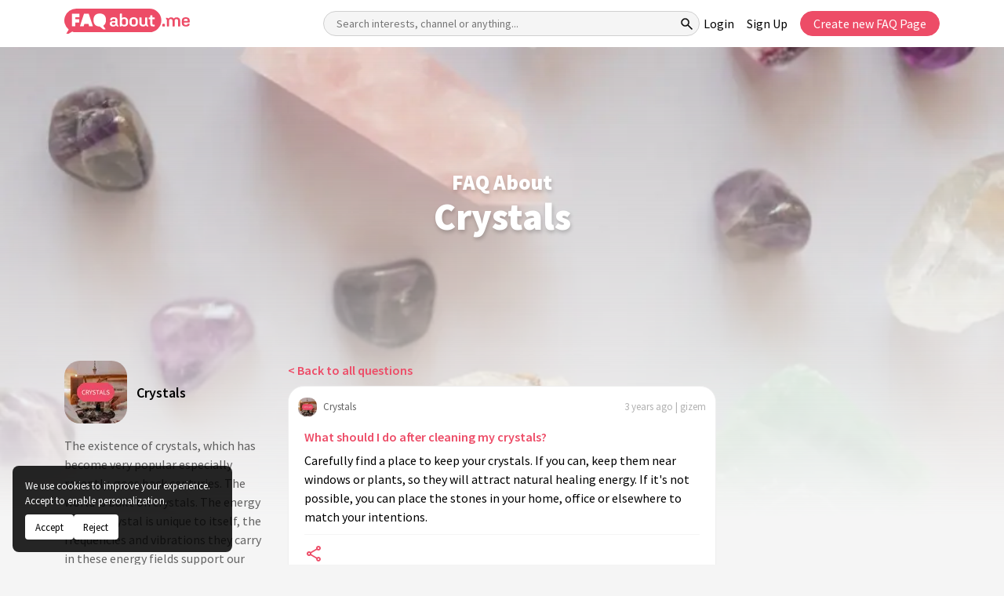

--- FILE ---
content_type: text/html; charset=utf-8
request_url: https://faqabout.me/iam/crystals/what-should-i-do-after-cleaning-my-crystals-3226
body_size: 13244
content:

<!DOCTYPE html>


    <html lang="en" class="channel-is-verified-0">

<head>
    
        <meta name="robots" content="index, follow, max-image-preview:large, max-snippet:-1, max-video-preview:-1" />

    
    <meta charset="UTF-8">
<meta http-equiv="X-UA-Compatible" content="ie=edge">
<meta name="viewport" content="width=device-width, initial-scale=1.0">
<meta name="theme-color" content="#000">

<link rel="icon" type="image/png" sizes="192x192" href="https://static.faqabout.me/img/favicon.png">
<link rel="alternate" type="application/atom+xml" href="https://faqabout.me/feed"/>
<link rel="alternate" type="application/atom+xml" href="https://faqabout.me/question_feed"/>


<meta name="description" content="Carefully find a place to keep your crystals. If you can, keep them near windows or plants, so they will attract natural healing energy. If it&#x27;s not possible, you can place the sto">


    <title>What should I do after cleaning my crystals? - FAQ About</title>
    <meta property="og:title" content="What should I do after cleaning my crystals? - FAQ About"/>
<meta property="og:description" content="Carefully find a place to keep your crystals. If you can, keep them near windows or plants, so they will attract natural healing energy. If it&#x27;s not possible, you can place the sto"/>
<meta property="og:locale" content="en"/>
<meta property="og:type" content="website"/>

        <meta property="og:url" content="https://faqabout.me/iam/crystals/what-should-i-do-after-cleaning-my-crystals-3226"/>
        <link rel="canonical" href="https://faqabout.me/iam/crystals/what-should-i-do-after-cleaning-my-crystals-3226"/>

    <meta property="og:image" content="https://static.faqabout.me/img/faq-open-graph-image.png"/>


<!-- Google Tag Manager -->
<script>
    (function (w, d, s, l, i) {
        w[l] = w[l] || []; w[l].push({
            'gtm.start':
                new Date().getTime(), event: 'gtm.js'
        }); var f = d.getElementsByTagName(s)[0],
            j = d.createElement(s), dl = l != 'dataLayer' ? '&l=' + l : ''; j.async = true; j.src =
                'https://www.googletagmanager.com/gtm.js?id=' + i + dl; f.parentNode.insertBefore(j, f);
    })(window, document, 'script', 'dataLayer', 'GTM-KKPJSQZ');
</script>
<!-- End Google Tag Manager -->
    
    
    <style> 
@font-face{font-family: 'Source Sans Pro';font-style: normal;font-weight: 400;font-display: swap;src: url(https://fonts.gstatic.com/s/sourcesanspro/v21/6xK3dSBYKcSV-LCoeQqfX1RYOo3aPw.ttf) format('truetype')}@font-face{font-family: 'Source Sans Pro';font-style: normal;font-weight: 600;font-display: swap;src: url(https://fonts.gstatic.com/s/sourcesanspro/v21/6xKydSBYKcSV-LCoeQqfX1RYOo3i54rAkA.ttf) format('truetype')}@font-face{font-family: 'Source Sans Pro';font-style: normal;font-weight: 900;font-display: swap;src: url(https://fonts.gstatic.com/s/sourcesanspro/v21/6xKydSBYKcSV-LCoeQqfX1RYOo3iu4nAkA.ttf) format('truetype')}:root{--bs-blue: #0d6efd;--bs-cyan: #0dcaf0;--bs-danger: #dc3545;--bs-dark: #212529;--bs-font-monospace: SFMono-Regular,Menlo,Monaco,Consolas,"Liberation Mono","Courier New",monospace;--bs-font-sans-serif: system-ui,-apple-system,"Segoe UI",Roboto,"Helvetica Neue",Arial,"Noto Sans","Liberation Sans",sans-serif,"Apple Color Emoji","Segoe UI Emoji","Segoe UI Symbol","Noto Color Emoji";--bs-gradient: linear-gradient(180deg,hsla(0,0%,100%,0.15),hsla(0,0%,100%,0));--bs-gray: #6c757d;--bs-gray-dark: #343a40;--bs-green: #198754;--bs-indigo: #6610f2;--bs-info: #0dcaf0;--bs-light: #f8f9fa;--bs-orange: #fd7e14;--bs-pink: #d63384;--bs-primary: #0d6efd;--bs-purple: #6f42c1;--bs-red: #dc3545;--bs-secondary: #6c757d;--bs-success: #198754;--bs-teal: #20c997;--bs-warning: #ffc107;--bs-white: #fff;--bs-yellow: #ffc107}*,:after,:before{box-sizing: border-box}body{-webkit-text-size-adjust: 100%;background-color: #fff;color: #212529;font-family: var(--bs-font-sans-serif);font-size: 1rem;font-weight: 400;line-height: 1.5;margin: 0}.h5,h1,h2,h3{font-weight: 500;line-height: 1.2;margin-bottom: .5rem;margin-top: 0}h1{font-size: calc(1.375rem + 1.5vw)}h2{font-size: calc(1.325rem + .9vw)}h3{font-size: calc(1.3rem + .6vw)}.h5{font-size: 1.25rem}p{margin-bottom: 1rem;margin-top: 0}ul{padding-left: 2rem}ul{margin-bottom: 1rem;margin-top: 0}strong{font-weight: bolder}a{color: #0d6efd;text-decoration: underline}code,pre{direction: ltr;font-family: var(--bs-font-monospace);font-size: 1em;unicode-bidi: bidi-override}pre{display: block;font-size: .875em;margin-bottom: 1rem;margin-top: 0;overflow: auto}pre code{color: inherit;font-size: inherit;word-break: normal}code{color: #d63384;font-size: .875em;word-wrap: break-word}img,svg{vertical-align: middle}label{display: inline-block}button{border-radius: 0}button,input,textarea{font-family: inherit;font-size: inherit;line-height: inherit;margin: 0}button{text-transform: none}button{-webkit-appearance: button}::-moz-focus-inner{border-style: none;padding: 0}textarea{resize: vertical}::-webkit-datetime-edit-day-field,::-webkit-datetime-edit-fields-wrapper,::-webkit-datetime-edit-hour-field,::-webkit-datetime-edit-minute,::-webkit-datetime-edit-month-field,::-webkit-datetime-edit-text,::-webkit-datetime-edit-year-field{padding: 0}::-webkit-inner-spin-button{height: auto}::-webkit-search-decoration{-webkit-appearance: none}::-webkit-color-swatch-wrapper{padding: 0}::-webkit-file-upload-button{font: inherit}::file-selector-button{font: inherit}::-webkit-file-upload-button{-webkit-appearance: button;font: inherit}.container{margin-left: auto;margin-right: auto;padding-left: var(--bs-gutter-x,.75rem);padding-right: var(--bs-gutter-x,.75rem);width: 100%}.row{--bs-gutter-x: 1.5rem;--bs-gutter-y: 0;display: flex;-webkit-flex-wrap: wrap;flex-wrap: wrap;margin-left: calc(var(--bs-gutter-x)*-.5);margin-right: calc(var(--bs-gutter-x)*-.5);margin-top: calc(var(--bs-gutter-y)*-1)}.row>*{-webkit-flex-shrink: 0;flex-shrink: 0;margin-top: var(--bs-gutter-y);max-width: 100%;padding-left: calc(var(--bs-gutter-x)*.5);padding-right: calc(var(--bs-gutter-x)*.5);width: 100%}.col-12{-webkit-box-flex: 0;-webkit-flex: 0 0 auto;flex: 0 0 auto;width: 100%}.gy-4{--bs-gutter-y: 1.5rem}.gy-5{--bs-gutter-y: 3rem}.collapse:not(.show){display: none}.list-group-item{background-color: #fff;border: 1px solid rgba(0,0,0,.125);color: #212529;display: block;padding: .5rem 1rem;position: relative;text-decoration: none}.list-group-item:first-child{border-top-left-radius: inherit;border-top-right-radius: inherit}.list-group-item:last-child{border-bottom-left-radius: inherit;border-bottom-right-radius: inherit}.modal-title{line-height: 1.5;margin-bottom: 0}.d-flex{display: -webkit-box!important;display: -webkit-flex!important;display: flex!important}.d-none{display: none!important}.w-100{width: 100%!important}.mt-5{margin-top: 3rem!important}.mb-4{margin-bottom: 1.5rem!important}.text-muted{color: #6c757d!important}@media (min-width:576px){.container{max-width: 540px}}@media (min-width:768px){.container{max-width: 720px}}@media (min-width:992px){.container{max-width: 960px}.col-lg-3{-webkit-box-flex: 0;-webkit-flex: 0 0 auto;flex: 0 0 auto;width: 25%}.col-lg-6{-webkit-box-flex: 0;-webkit-flex: 0 0 auto;flex: 0 0 auto;width: 50%}.col-lg-8{-webkit-box-flex: 0;-webkit-flex: 0 0 auto;flex: 0 0 auto;width: 66.66667%}.mt-lg-3{margin-top: 1rem!important}}@media (min-width:1200px){h1{font-size: 2.5rem}h2{font-size: 2rem}h3{font-size: 1.75rem}.container{max-width: 1140px}.gy-xl-0{--bs-gutter-y: 0}}@media (min-width:1400px){.container{max-width: 1320px}}@media (prefers-reduced-motion:no-preference){:root{scroll-behavior: smooth}}*,:after,:before{box-sizing: border-box}aside,footer,header,section{display: block}button,input,textarea{font-size: 14px}button,code,input,pre,textarea{font-family: Source Sans Pro,sans-serif}code,pre{-moz-osx-font-smoothing: auto;-webkit-font-smoothing: auto}body{-moz-osx-font-smoothing: grayscale;-webkit-font-smoothing: antialiased;background-color: #f5f5f5;color: #404040;font-family: Source Sans Pro,sans-serif;font-size: 16px;font-weight: 400;line-height: 1.5;margin: 0;text-rendering: optimizeLegibility;-webkit-text-size-adjust: 100%;-moz-text-size-adjust: 100%;text-size-adjust: 100%}a{color: #0984e3;text-decoration: none}a strong{color: currentColor}img{height: auto;max-width: 100%}input[type=checkbox]{vertical-align: baseline}span{font-style: inherit;font-weight: inherit}strong{font-weight: 600}main.default-content{margin-top: 60px}section.main-layout{padding-bottom: 48px;padding-top: 48px;position: relative;z-index: 4}.w-icon{height: 48px;position: relative;width: 48px}.w-icon,.w-icon svg{display: inline-block}.w-icon svg{-moz-osx-font-smoothing: grayscale;-webkit-font-smoothing: antialiased;font-style: normal;font-variant: normal;height: 100%;left: 0;line-height: 1;position: absolute;text-rendering: auto;top: 0;width: 100%}.c-header{background-color: #fff;left: 0;position: fixed;top: 0;width: 100%;z-index: 10}.c-header .container{-webkit-box-align: center;-webkit-align-items: center;align-items: center;display: -webkit-box;display: -webkit-flex;display: flex;height: 60px;-webkit-box-pack: justify;-webkit-justify-content: space-between;justify-content: space-between;padding-bottom: 6px;padding-top: 6px}.c-header__logo{-webkit-flex-shrink: 0;flex-shrink: 0}.c-header__logo a{-webkit-box-align: center;-webkit-align-items: center;align-items: center;display: -webkit-inline-box;display: -webkit-inline-flex;display: inline-flex;-webkit-box-pack: center;-webkit-justify-content: center;justify-content: center;text-align: center;width: 160px}.c-header__logo a img{width: 100%}.c-header__mobile{-webkit-box-align: center;-webkit-align-items: center;align-items: center;background-color: #ed4c67;border-radius: 4px;border-width: 0;color: #fff;display: none;height: 48px;-webkit-box-pack: center;-webkit-justify-content: center;justify-content: center;line-height: 1;padding: 0;text-align: center;width: 48px}.c-header__wrapper{-webkit-box-align: center;-webkit-align-items: center;align-items: center;display: -webkit-box;display: -webkit-flex;display: flex;-webkit-box-flex: 1;-webkit-flex-grow: 1;flex-grow: 1;-webkit-box-pack: justify;-webkit-justify-content: space-between;justify-content: space-between;padding-left: 120px;width: 100%}.c-header__searchbox{max-width: 640px;position: relative;width: 100%}.c-header__searchbox input{background-color: #f5f5f5;border: 1px solid #d0d0d0;border-radius: 32px;display: block;height: 32px;padding-left: 16px;padding-right: 32px;width: 100%}.c-header__searchbox button{-webkit-box-align: center;-webkit-align-items: center;align-items: center;background-color: transparent;border-width: 0;display: -webkit-inline-box;display: -webkit-inline-flex;display: inline-flex;height: 32px;-webkit-box-pack: center;-webkit-justify-content: center;justify-content: center;position: absolute;right: 0;text-align: center;top: 0;width: 32px}.c-header__nav ul{-webkit-box-align: center;-webkit-align-items: center;align-items: center;display: -webkit-box;display: -webkit-flex;display: flex;-webkit-flex-wrap: wrap;flex-wrap: wrap;-webkit-box-pack: center;-webkit-justify-content: center;justify-content: center;list-style-type: none;margin-bottom: -8px;padding-left: 0}.c-header__nav ul li{margin-bottom: 8px}.c-header__nav ul li a{color: #000;display: inline-block}.c-header__nav ul li:not(:last-child){margin-right: 16px}.c-footer{border-top: 1px solid #ddd;padding-bottom: 16px;padding-top: 16px}.c-footer .container{-webkit-box-align: center;-webkit-align-items: center;align-items: center;display: -webkit-box;display: -webkit-flex;display: flex;-webkit-box-pack: justify;-webkit-justify-content: space-between;justify-content: space-between}.c-footer__start{-webkit-box-align: center;-webkit-align-items: center;align-items: center;display: -webkit-box;display: -webkit-flex;display: flex}.c-footer__start p{color: #828282;font-size: 13px;margin-bottom: 0}.c-footer__logo{display: inline-block;margin-right: 12px;width: 35px}.c-footer__logo img{width: 100%}.c-footer__end{-webkit-box-align: center;-webkit-align-items: center;align-items: center;display: -webkit-box;display: -webkit-flex;display: flex}.c-footer__nav{list-style-type: none;margin-bottom: 0;margin-right: 24px;padding-left: 0}.c-footer__nav li a{color: #828282;display: inline-block;font-size: 13px}.c-footer__social{-webkit-box-align: center;-webkit-align-items: center;align-items: center;display: -webkit-box;display: -webkit-flex;display: flex;-webkit-box-pack: center;-webkit-justify-content: center;justify-content: center;list-style-type: none;margin-bottom: 0;padding-left: 0}.c-footer__social li,.c-footer__social li a{-webkit-box-align: center;-webkit-align-items: center;align-items: center;display: -webkit-inline-box;display: -webkit-inline-flex;display: inline-flex;height: 20px;-webkit-box-pack: center;-webkit-justify-content: center;justify-content: center;width: 20px}.c-footer__social li a .w-icon{height: 20px;width: 20px}.c-footer__social li a .w-icon svg{color: #a0a0a0}.c-footer__social li:not(:last-child){margin-right: 12px}.c-question-box{background-color: #fff;border: 1px solid #eee;border-radius: 20px}.c-question-box__head{-webkit-box-align: center;-webkit-align-items: center;align-items: center;display: -webkit-box;display: -webkit-flex;display: flex;-webkit-box-pack: justify;-webkit-justify-content: space-between;justify-content: space-between;padding: 12px}.c-question-box__head a{-webkit-box-align: center;-webkit-align-items: center;align-items: center;color: #646464;display: -webkit-inline-box;display: -webkit-inline-flex;display: inline-flex}.c-question-box__head a strong{display: inline-block;font-size: 13px;font-weight: 400;margin-left: 8px}.c-question-box__head i{color: hsla(0,0%,39.2%,.5);font-size: 13px;font-style: normal}.c-question-box__body{padding: 0 20px 20px}.c-question-box__body p{color: #000;margin-bottom: 0}.c-about-sidebar div{-webkit-box-align: center;-webkit-align-items: center;align-items: center;display: -webkit-box;display: -webkit-flex;display: flex;margin-bottom: 16px}.c-about-sidebar div strong{color: #000;display: inline-block;font-size: 18px;font-weight: 600;margin-left: 12px}.c-about-sidebar p{color: rgba(0,0,0,.6);line-height: 24px;margin-bottom: 16px}.c-about-sidebar a.c-button{-webkit-box-align: center;-webkit-align-items: center;align-items: center;border: 1px solid #ed4c67;border-radius: 32px;color: #ed4c67;display: -webkit-inline-box;display: -webkit-inline-flex;display: inline-flex;height: 32px;-webkit-box-pack: center;-webkit-justify-content: center;justify-content: center;padding-left: 16px;padding-right: 16px;text-align: center}.c-modal{-webkit-box-align: start;-webkit-align-items: flex-start;align-items: flex-start;background-color: rgba(0,0,0,.3);display: none;height: 100%;-webkit-box-pack: center;-webkit-justify-content: center;justify-content: center;left: 0;overflow: auto;padding: 60px;position: fixed;top: 0;width: 100%;z-index: 20}.c-modal__wrapper{background-color: #f5f5f5;border: 1px solid #c4c4c4;border-radius: 20px;max-width: 620px;padding: 24px;width: 100%}.c-modal__head{margin-bottom: 24px}.c-modal__head p{color: #828282;margin-bottom: 0}.c-modal__head p a{color: #ed4c67}.c-modal__body{margin-bottom: 24px}.c-modal__form__item{display: -webkit-box;display: -webkit-flex;display: flex;-webkit-box-orient: vertical;-webkit-box-direction: normal;-webkit-flex-direction: column;flex-direction: column}.c-modal__form__item strong{color: #646464;display: inline-block;font-size: 13px;margin-bottom: 4px;padding-left: 12px;padding-right: 12px}.c-modal__form__item input[type=email],.c-modal__form__item input[type=password],.c-modal__form__item input[type=text]{background-color: #fff;border: 1px solid #eee;border-radius: 8px;display: block;font-size: 16px;height: 36px;padding-left: 12px;padding-right: 12px}.c-modal__form__item input[type=email]::-webkit-input-placeholder,.c-modal__form__item input[type=password]::-webkit-input-placeholder,.c-modal__form__item input[type=text]::-webkit-input-placeholder{color: rgba(0,0,0,.2)}.c-modal__form__item input[type=email]::-moz-placeholder,.c-modal__form__item input[type=password]::-moz-placeholder,.c-modal__form__item input[type=text]::-moz-placeholder{color: rgba(0,0,0,.2)}.c-modal__form__item input[type=email]:-ms-input-placeholder,.c-modal__form__item input[type=password]:-ms-input-placeholder,.c-modal__form__item input[type=text]:-ms-input-placeholder{color: rgba(0,0,0,.2)}.c-modal__form__item textarea{background-color: #fff;border: 1px solid #eee;border-radius: 8px;display: block;font-size: 16px;padding: 12px}.c-modal__form__item textarea::-webkit-input-placeholder{color: rgba(0,0,0,.2)}.c-modal__form__item textarea::-moz-placeholder{color: rgba(0,0,0,.2)}.c-modal__form__item textarea:-ms-input-placeholder{color: rgba(0,0,0,.2)}.c-modal__form__item p{color: hsla(0,0%,39.2%,.5);font-size: 13px;font-style: italic;margin-bottom: 0;margin-top: 4px;padding-left: 12px;padding-right: 12px}.c-modal__form__item:not(:last-child){margin-bottom: 16px}.c-modal__form__checkbox{-webkit-box-align: center;-webkit-align-items: center;align-items: center;display: -webkit-inline-box;display: -webkit-inline-flex;display: inline-flex}.c-modal__form__checkbox__switch{display: inline-block;height: 20px;position: relative;width: 40px}.c-modal__form__checkbox__switch input{display: none}.c-modal__form__checkbox__switch input:checked+span{background-color: #ed4c67}.c-modal__form__checkbox__switch input:checked+span:before{-webkit-transform: translateX(16px);transform: translateX(16px)}.c-modal__form__checkbox__switch span{background-color: #c4c4c4;border-radius: 20px;bottom: 0;left: 0;position: absolute;right: 0;top: 0}.c-modal__form__checkbox__switch span:before{background-color: #f5f5f5;border-radius: 100%;content: "";height: 16px;left: 4px;position: absolute;top: 2px;width: 16px}.c-modal__form__checkbox strong{color: #828282;display: inline-block;font-size: 13px;font-weight: 400;margin-left: 8px}.c-modal__footer{-webkit-box-align: center;-webkit-align-items: center;align-items: center;display: -webkit-box;display: -webkit-flex;display: flex;-webkit-box-pack: end;-webkit-justify-content: flex-end;justify-content: flex-end}.c-modal__footer a{-webkit-box-align: center;-webkit-align-items: center;align-items: center;border: 1px solid transparent;border-radius: 20px;display: -webkit-inline-box;display: -webkit-inline-flex;display: inline-flex;height: 32px;-webkit-box-pack: center;-webkit-justify-content: center;justify-content: center;padding-left: 16px;padding-right: 16px;text-align: center}.c-modal__footer a:first-child{background-color: transparent;border-color: #c4c4c4;color: #c4c4c4;margin-right: 8px}.c-modal__footer a:last-child{background-color: #ed4c67;border-color: #ed4c67;color: #fff}.p-channel__cover{-webkit-box-align: center;-webkit-align-items: center;align-items: center;display: -webkit-box;display: -webkit-flex;display: flex;height: 400px;-webkit-box-pack: center;-webkit-justify-content: center;justify-content: center;position: relative;text-align: center;z-index: 2}.p-channel__cover__img{background-color: #fbba3e;background-position: 50%;background-repeat: no-repeat;background-size: cover;height: 600px;left: 0;position: absolute;top: 0;width: 100%;z-index: 2}.p-channel__cover__img:before{background-image: -webkit-gradient(linear,left top,left bottom,from(transparent),to(#f5f5f5));background-image: linear-gradient(180deg,transparent,#f5f5f5);content: "";display: block;height: 100%;left: 0;position: absolute;top: 0;width: 100%}.p-channel__cover .container{position: relative;z-index: 4}.p-channel__cover .container h1{color: #fff;font-size: 48px;font-weight: 900}.p-channel__userblock{background-color: #fff;border: 1px solid #eee;border-radius: 20px}.p-channel__userblock__head{-webkit-box-align: center;-webkit-align-items: center;align-items: center;display: -webkit-box;display: -webkit-flex;display: flex;-webkit-box-pack: justify;-webkit-justify-content: space-between;justify-content: space-between;padding: 12px}.p-channel__userblock__head a{-webkit-box-align: center;-webkit-align-items: center;align-items: center;color: #646464;display: -webkit-inline-box;display: -webkit-inline-flex;display: inline-flex}.p-channel__userblock__head a strong{display: inline-block;font-size: 13px;font-weight: 400;margin-left: 8px}.p-channel__userblock__body{padding: 0 20px 20px}.p-channel__userblock__buttons{-webkit-box-align: center;-webkit-align-items: center;align-items: center;display: -webkit-box;display: -webkit-flex;display: flex;margin-top: 20px}.p-channel__userblock__buttons a.c-button{-webkit-box-align: center;-webkit-align-items: center;align-items: center;border: 1px solid transparent;border-radius: 20px;display: -webkit-inline-box;display: -webkit-inline-flex;display: inline-flex;height: 32px;-webkit-box-pack: center;-webkit-justify-content: center;justify-content: center;padding-left: 16px;padding-right: 16px;text-align: center}.p-channel__userblock__buttons a.c-button:first-child{border-color: #ed4c67;color: #ed4c67;margin-right: 12px}.p-channel__userblock__buttons a.c-button:last-child{border-color: #646464;color: #646464}.p-channel__editor-sidebar__block{background-color: #fff;border: 1px solid #eee;border-radius: 20px;overflow: hidden}.p-channel__editor-sidebar__block ul{list-style-type: none;margin-bottom: 0;padding-left: 0}.p-channel__editor-sidebar__block ul li{-webkit-box-align: center;-webkit-align-items: center;align-items: center;display: -webkit-box;display: -webkit-flex;display: flex;padding: 12px}.p-channel__editor-sidebar__block ul li div{-webkit-box-align: center;-webkit-align-items: center;align-items: center;display: -webkit-box;display: -webkit-flex;display: flex;-webkit-flex-shrink: 0;flex-shrink: 0;-webkit-box-pack: center;-webkit-justify-content: center;justify-content: center;width: 56px}.p-channel__editor-sidebar__block ul li a{-webkit-box-align: center;-webkit-align-items: center;align-items: center;color: #000;display: -webkit-box;display: -webkit-flex;display: flex;font-size: 16px}.p-channel__editor-sidebar__block:not(:last-child){margin-bottom: 16px}@media (max-width:1399px){.c-header__searchbox{max-width: 480px}}@media (max-width:1199px){.c-header__wrapper{padding-left: 60px}.c-header__searchbox{max-width: 400px}}@media (max-width:991px){.c-header__mobile{display: -webkit-inline-box;display: -webkit-inline-flex;display: inline-flex}.c-header__wrapper{background-color: #fff;border-bottom-left-radius: 4px;border-bottom-right-radius: 4px;box-shadow: 0 4px 8px 0 rgba(0,0,0,.08);display: none;-webkit-box-orient: vertical;-webkit-box-direction: normal;-webkit-flex-direction: column;flex-direction: column;left: 0;padding: 24px;position: absolute;top: 100%}.c-header__searchbox{margin-bottom: 16px}.c-footer .container{-webkit-box-orient: vertical;-webkit-box-direction: normal;-webkit-flex-direction: column;flex-direction: column}.c-footer__start{margin-bottom: 12px}}@media (max-width:767px){.c-modal{padding-left: 12px;padding-right: 12px}}.quill-editor{background-color: #fff}.editor-container textarea{display: none}:root{--channel-0: 251,186,62;--channel-1: 148,62,251;--channel-2: 251,62,223;--channel-3: 251,62,62;--channel-4: 37,188,189;--channel-5: 46,0,125;--channel-6: 62,124,251;--channel-7: 251,119,62;--channel-8: 51,125,0;--channel-9: 0,99,125}.channel-bgcolor-2{background-color: rgb(var(--channel-2))!important}:root{--primary-color: #ed4c67}.not-visible-to-logged-user:not(.alg-show),.user-logged-out:not(.alg-show){display: none!important}html{scroll-padding-top: 60px}body{position: relative}.c-header__nav ul li a.button{display: inline-flex!important}.add-question-container .add-description a,.ask-question-container .add-description a{font-size: 13px;color: var(--primary-color);text-align: right}.button{-webkit-box-align: center;-webkit-align-items: center;align-items: center;border: 1px solid transparent;border-radius: 20px;display: -webkit-inline-box;display: -webkit-inline-flex;display: inline-flex;height: 32px;-webkit-box-pack: center;-webkit-justify-content: center;justify-content: center;padding-left: 16px;padding-right: 16px;text-align: center}.button-primary{background-color: var(--primary-color)!important;border-color: var(--primary-color)!important;color: #fff!important}.button-outlined-primary{background-color: #fff!important;border-color: var(--primary-color)!important;color: var(--primary-color)!important}.button-outlined-secondary{border-color: #646464;color: #646464}.c-modal__footer>*{margin-right: 8px}.search-tooltip:not(.active){opacity: 0;z-index: -1}.search-tooltip{width: 100%;background-color: var(--primary-color);color: #fff;text-align: center;padding: 5px 0;border-radius: 6px;position: absolute;z-index: 1;opacity: .8;bottom: -40px;opacity: .8}.channel-empty-pp{-o-object-fit: cover;object-fit: cover;opacity: .7}.channel-empty-pp.size-24{height: 24px;width: 24px;border-radius: 10px}.channel-empty-pp.size-80{height: 80px;width: 80px;border-radius: 20px;flex-grow: 0;flex-shrink: 0}.c-question-box__body p{margin-bottom: 10px}.c-modal__form__checkbox{margin-bottom: 16px}.c-question-box__body__title{font-size: 16px;line-height: 28px;font-weight: 600;margin-bottom: 4px}.c-question-box__body__title a{display: inline-block;color: var(--primary-color)}.c-footer__start__made-by a{color: unset}.p-channel__question-list ul{padding-left: 15px;margin-bottom: 0}.p-channel__question-list ul li a{border: none;padding: 0;border-left: 1px solid rgba(98,98,98,.16);color: rgba(0,0,0,.6)!important;background-color: transparent;padding-left: 10px}.p-channel__question-list ul li{padding-bottom: 5px!important;padding-top: 5px!important}section.p-channel.main-layout{padding-top: 0}.p-channel__question-list ul{list-style: none;padding-left: 0}.p-channel__cover .container h1{text-shadow: 1px 3px 5px rgb(10 10 10 / 20%);margin-bottom: 0}.code-block{white-space: nowrap;padding: 10px 10px;border: 1px solid rgba(10,10,10,.2);position: relative;margin-bottom: 0;overflow: hidden;font-size: 13px}.p-share-channel__social-share-buttons>*{margin-right: 10px}.p-share-channel__social-share-buttons{margin-bottom: 1rem;margin-top: 1rem}@media (min-width:1200px){.c-header__wrapper{padding-left: 170px}}.p-channel__vote__block{padding: 20px}.p-channel__vote__head{border-bottom: 1px solid #eee}.p-channel__vote__head{color: #000;font-size: 18px;font-weight: 600;line-height: 14px;margin-bottom: 16px;padding-bottom: 16px}.p-channel__vote__body p{color: rgba(0,0,0,.6);font-size: 16px;margin-bottom: 16px}.p-channel__vote__emotions__item{display: block;margin-bottom: 16px;color: #000}.channel-emote{background: #f5f5f5;padding: 5px;border-radius: 12px;display: inline-flex;justify-content: center;align-items: center;vertical-align: middle;margin-right: 10px;max-width: 30px}.p-channel__vote__footer p{color: #000;font-size: inherit;margin-bottom: 16px}.p-channel__footer-cover{background: #eafdf8;padding: 30px 0;margin: 10px 0;border-radius: 20px}.p-channel__footer-cover__body{padding: 20px;padding-bottom: 0}.p-channel__footer-cover__title{color: #ed4c67;font-weight: 600;font-size: 27px;margin-bottom: 25px}.p-channel__footer-cover__description{margin-bottom: 25px}.channel-votes-container:not(.active):not(.init){display: none}.channel-votes-container:not(.active) .vote-result{display: none}.c-question-box__body__title a,.c-question-box__body__title a:visited{outline: 0!important;-moz-box-shadow: none!important;-webkit-box-shadow: none!important;border: none!important;box-shadow: 0 0 0 #fff!important;outline-offset: 0px!important}.p-share-channel p{color: #000;font-size: 1rem}section.ads{padding: 50px 15px;text-align: center}.c-about-sidebar .channel-empty-pp{flex-shrink: 0}html{scroll-padding-top: 60px}.p-channel__cover #channel-title span{font-size: 27px;display: block}.c-question-box .c-question-box__body a{color: var(--primary-color)}.button.button-facebook{background-color: #1877f2;color: #fff}.button.button-facebook .w-icon{width: 20px;height: 20px;background: #fff;padding: 4px;border-radius: 50%;margin-right: 10px}.button.button-facebook .w-icon svg{color: #1877f2}.button.button-twitter{background-color: #1d9bf0;color: #fff}.button.button-twitter .w-icon{width: 20px;height: 20px;margin-right: 10px}.c-header:not(.active) .close-menu-icon{display: none}.c-about-sidebar,.c-question-box{overflow-x: hidden;word-break: break-word}.c-about-sidebar div{word-break: break-word}.p-channel__question-list #question-list-scrollspy{max-height: 400px;overflow-y: auto}.c-modal__head .modal-title{color: #000;font-size: 24px;font-weight: 600}.c-modal__head .modal-title.red{color: var(--primary-color)}
</style>

    

        <style>.c-verified-icon svg{width:1.3em;height:1.3em}.c-verified-icon{position:relative;top:-2px}</style>
</head>

<body>
    <!-- Google Tag Manager (noscript) -->
<noscript>
    <iframe src="https://www.googletagmanager.com/ns.html?id=GTM-KKPJSQZ"
            height="0" width="0" style="display:none;visibility:hidden"></iframe>
</noscript>
    <!-- End Google Tag Manager (noscript) -->
    
    <input type="hidden" class="activeLanguage">


<aside class="c-sidenav"></aside>


<header class="c-header">
    <div class="container">
        <div class="c-header__logo">
            <a href="https://faqabout.me/" title="Create FAQ Pages in Minutes for Free - FAQ About">
                <img width="160" height="32" src="https://static.faqabout.me/img/logo.svg" alt="Create FAQ Pages in Minutes for Free - FAQ About">
            </a>
        </div>
        <button class="c-header__mobile" title="Header Mobile Menu Toggle">
            <i class="menu-icon">
                <svg xmlns="http://www.w3.org/2000/svg" viewBox="0 0 50 50" height="28" width="28" style="stroke-width: 1.5px;stroke: white;fill: white;">
                    <path d="M6 36V33H42V36ZM6 25.5V22.5H42V25.5ZM6 15V12H42V15Z" style=""></path>
                </svg>

            </i>
            <i class="close-menu-icon">
                <svg xmlns="http://www.w3.org/2000/svg" height="24px" viewBox="0 0 24 24" width="24px" style="fill: white;">
                    <path d="M0 0h24v24H0V0z" fill="none"/><path d="M19 6.41L17.59 5 12 10.59 6.41 5 5 6.41 10.59 12 5 17.59 6.41 19 12 13.41 17.59 19 19 17.59 13.41 12 19 6.41z"/>
                </svg>
            </i>
        </button>
        <div class="c-header__wrapper">
            <form class="c-header__searchbox searchbox-form" method="get" action="/s">
                <input type="text" required class="searchbox-form__input"
                       title="Search interests, channel or anything..."
                       placeholder="Search interests, channel or anything..."
                       name="SearchTerm">

                <div class="search-tooltip">Search...</div>
                <button title="Search">
                    <i class="icon" style="stroke:black">
                        <svg xmlns="http://www.w3.org/2000/svg" viewBox="0 0 50 50" height="20" width="20">
                            <path d="M39.8 41.95 26.65 28.8Q25.15 30.1 23.15 30.825Q21.15 31.55 18.9 31.55Q13.5 31.55 9.75 27.8Q6 24.05 6 18.75Q6 13.45 9.75 9.7Q13.5 5.95 18.85 5.95Q24.15 5.95 27.875 9.7Q31.6 13.45 31.6 18.75Q31.6 20.9 30.9 22.9Q30.2 24.9 28.8 26.65L42 39.75ZM18.85 28.55Q22.9 28.55 25.75 25.675Q28.6 22.8 28.6 18.75Q28.6 14.7 25.75 11.825Q22.9 8.95 18.85 8.95Q14.75 8.95 11.875 11.825Q9 14.7 9 18.75Q9 22.8 11.875 25.675Q14.75 28.55 18.85 28.55Z"/>
                        </svg>
                    </i>
                </button>
            </form>

            <nav class="c-header__nav">
                <ul>
                    <li class="user-logged-out">
                        <a title="Login" href="/login">Login</a>
                    </li>
                    <li class="user-logged-out">
                        <a title="Sign Up" href="/register">
                            Sign Up
                        </a>
                    </li>

                    <li>
                        <a title="Create new FAQ Page"
                           class="button button-primary c-modal-trigger" href="https://faqabout.me?modal=create-faq-page">
                            Create new FAQ Page
                        </a>
                    </li>
                </ul>
            </nav>

        </div>

    </div>
</header>


<main class="default-content">
    








<section class="p-channel__cover">
    <div class="p-channel__cover__img  channel-bgcolor-1">
<picture><source class="" srcset="https://static.faqabout.me/cover/faq-about-crystals-png.webp" type="image/webp"><img width="1429" height="600"  class="" src="https://static.faqabout.me/cover/faq-about-crystals-png.png" alt="Crystals"></picture>    </div>
    <div class="container">
        <h1 id="channel-title">
            <span>FAQ About</span>
            Crystals
        </h1>
    </div>
</section>


<section class="p-channel main-layout">
    <div class="container">
        <div class="row  gy-5 gy-xl-0">

            


<div class="col-lg-3">
    <aside class="c-about-sidebar  sticky-after-scroll top-80">
        <div>

                <a href="/iam/crystals" title="Crystals">
                    <picture><source class="channel_profile_img" srcset="https://static.faqabout.me/page/crystals-png.webp" type="image/webp"><img width="80" height="80" loading='lazy' class="channel_profile_img" src="https://static.faqabout.me/page/crystals-png.png" alt="Crystals"></picture>
                </a>


            <strong>
                    <a class="text-black" href="/iam/crystals" title="Crystals">
                        

Crystals

                    </a>

            </strong>
        </div>


        <p>The existence of crystals, which has become very popular especially recently, goes back centuries. The world is built on crystals. The energy of each crystal is unique to itself, the frequencies and vibrations they carry in these energy fields support our physiology.</p>

        <div class="p-channel__question-list">
            <ul id="question-list-scrollspy">
            </ul>

        </div>

            <a class="c-button" href="/iam/crystals"
               title="Back to All Questions">
                Back to All Questions
            </a>


    </aside>
</div>

            <div class="col-lg-6">
                <div class="p-channel__questions">

             

                    <div class="mb-2">
                        <a href="/iam/crystals" title="Back to all questions" class="color-primary fw-bold">< Back to all questions</a>
                    </div>

                    <div class="row gy-4">

                    <div class="col-12 c-question-box__outer" qid="3226" id="q-what-should-i-do-after-cleaning-my-crystals-3226-3226">
                        <div class="c-question-box   " itemscope itemprop="mainEntity" itemtype="https://schema.org/Question">
                            <div class="c-question-box__head">
                                <a class="channel-title" href="/iam/crystals" title="Back to Crystals">

<picture><source class="channel_profile_img" srcset="https://static.faqabout.me/page/crystals-png.webp" type="image/webp"><img width="24" height="24" loading='lazy' class="channel_profile_img" src="https://static.faqabout.me/page/crystals-png.png" alt="What should I do after cleaning my crystals?"></picture>
                                    <strong class="channel-title-inner">
                                        

Crystals

                                    </strong>

                                </a>
                                <div></div><i>3 years ago | gizem </i>
                            </div>
                            <div class="c-question-box__body">
                                <h2 class="c-question-box__body__title" itemprop="name">
                                    <a href="#q-what-should-i-do-after-cleaning-my-crystals-3226-3226" title="What should I do after cleaning my crystals?">
                                        What should I do after cleaning my crystals?
                                    </a>
                                </h2>
                                <div itemscope itemprop="acceptedAnswer" itemtype="https://schema.org/Answer">
                                    <div itemprop="text">
                                        <p>Carefully find a place to keep your crystals. If you can, keep them near windows or plants, so they will attract natural healing energy. If it's not possible, you can place the stones in your home, office or elsewhere to match your intentions.</p>
                                    </div>
                                </div>


                                <div class="question-admin-operations-container">
                                    <div>

                                        <a href="https://faqabout.me/iam/crystals/what-should-i-do-after-cleaning-my-crystals-3226"
                                           class="c-native-sharer d-inline-block d-lg-none" title="What should I do after cleaning my crystals?">
                                            <svg style="fill:currentColor" xmlns="http://www.w3.org/2000/svg" height="24" viewBox="0 -960 960 960" width="24">
                                                <path d="M240-40q-33 0-56.5-23.5T160-120v-440q0-33 23.5-56.5T240-640h120v80H240v440h480v-440H600v-80h120q33 0 56.5 23.5T800-560v440q0 33-23.5 56.5T720-40H240Zm200-280v-447l-64 64-56-57 160-160 160 160-56 57-64-64v447h-80Z"/>
                                            </svg>
                                        </a>

                                        <a href="#share-question-modal" data-id="3226" class="c-modal-trigger" title="Share"
                                           data-bs-toggle="tooltip" data-bs-placement="bottom">
                                            <svg style="fill:currentColor" xmlns="http://www.w3.org/2000/svg" height="24px" viewBox="0 0 24 24" width="24px">
                                                <path d="M0 0h24v24H0V0z" fill="none"/><path d="M18 16.08c-.76 0-1.44.3-1.96.77L8.91 12.7c.05-.23.09-.46.09-.7s-.04-.47-.09-.7l7.05-4.11c.54.5 1.25.81 2.04.81 1.66 0 3-1.34 3-3s-1.34-3-3-3-3 1.34-3 3c0 .24.04.47.09.7L8.04 9.81C7.5 9.31 6.79 9 6 9c-1.66 0-3 1.34-3 3s1.34 3 3 3c.79 0 1.5-.31 2.04-.81l7.12 4.16c-.05.21-.08.43-.08.65 0 1.61 1.31 2.92 2.92 2.92s2.92-1.31 2.92-2.92c0-1.61-1.31-2.92-2.92-2.92zM18 4c.55 0 1 .45 1 1s-.45 1-1 1-1-.45-1-1 .45-1 1-1zM6 13c-.55 0-1-.45-1-1s.45-1 1-1 1 .45 1 1-.45 1-1 1zm12 7.02c-.55 0-1-.45-1-1s.45-1 1-1 1 .45 1 1-.45 1-1 1z"/>
                                            </svg>
                                        </a>

                                    </div>

                                </div>

                            </div>
                        </div>
                    </div>

                        <div class="col-12 ads">
                            <div class="c-question-box">
                                <ins class="adsbygoogle"
     style="display:block; text-align:center;"
     data-ad-layout="in-article"
     data-ad-format="fluid"
     data-ad-client="ca-pub-9509301717771876"
     data-ad-slot="4362391572"></ins>
                            </div>
                        </div>

                    <div></div>
                </div>
                </div>

                        <div class="col-12 mt-4">
                            <div class="p-channel__userblock c-related-faq-pages c-other-questions-block">
                                <div class="p-channel__userblock__head">
                                </div>
                                <div class="p-channel__userblock__body">
                                    <div class="c-question-box__body__title">
                                        <div>Other Questions About Crystals</div>
                                    </div>
                                    <div>
                                        <ul>
                                                <li>
                                                    <a class="color-primary" href="/iam/crystals/what-are-the-best-known-crystals-3210" 
                                                    title="What are the best-known crystals?">What are the best-known crystals?</a>
                                                </li>
                                                <li>
                                                    <a class="color-primary" href="/iam/crystals/what-are-energy-raising-crystals-3211" 
                                                    title="What are energy-raising crystals?">What are energy-raising crystals?</a>
                                                </li>
                                                <li>
                                                    <a class="color-primary" href="/iam/crystals/what-is-crystal-protection-3212" 
                                                    title="What is crystal protection?">What is crystal protection?</a>
                                                </li>
                                                <li>
                                                    <a class="color-primary" href="/iam/crystals/why-to-use-crystal-protection-3213" 
                                                    title="Why to use crystal protection? ">Why to use crystal protection? </a>
                                                </li>
                                                <li>
                                                    <a class="color-primary" href="/iam/crystals/what-are-the-methods-of-protection-with-crystals-3214" 
                                                    title="What are the methods of protection with crystals?">What are the methods of protection with crystals?</a>
                                                </li>
                                                <li>
                                                    <a class="color-primary" href="/iam/crystals/what-are-the-best-crystals-for-protection-3215" 
                                                    title="What are the best crystals for protection?">What are the best crystals for protection?</a>
                                                </li>
                                                <li>
                                                    <a class="color-primary" href="/iam/crystals/what-is-lithotherapy-crystal-therapy-3216" 
                                                    title="What is lithotherapy (Crystal Therapy)?">What is lithotherapy (Crystal Therapy)?</a>
                                                </li>
                                                <li>
                                                    <a class="color-primary" href="/iam/crystals/what-does-lithotherapy-do-3217" 
                                                    title="What does lithotherapy do?">What does lithotherapy do?</a>
                                                </li>
                                                <li>
                                                    <a class="color-primary" href="/iam/crystals/how-are-crystals-cleared-of-their-previous-energies-3218" 
                                                    title="How to cleanse crystals of their previous energies?">How to cleanse crystals of their previous energies?</a>
                                                </li>
                                                <li>
                                                    <a class="color-primary" href="/iam/crystals/how-to-use-crystals-3219" 
                                                    title="How to use crystals?">How to use crystals?</a>
                                                </li>
                                                <li>
                                                    <a class="color-primary" href="/iam/crystals/how-are-crystals-formed-3220" 
                                                    title="How are crystals formed?">How are crystals formed?</a>
                                                </li>
                                                <li>
                                                    <a class="color-primary" href="/iam/crystals/which-crystals-give-happiness-3221" 
                                                    title="Which crystals give happiness?">Which crystals give happiness?</a>
                                                </li>
                                                <li>
                                                    <a class="color-primary" href="/iam/crystals/how-to-charge-crystals-3222" 
                                                    title="How to charge crystals? ">How to charge crystals? </a>
                                                </li>
                                                <li>
                                                    <a class="color-primary" href="/iam/crystals/how-can-you-activate-your-crystal-3223" 
                                                    title="How can you activate your crystal?">How can you activate your crystal?</a>
                                                </li>
                                                <li>
                                                    <a class="color-primary" href="/iam/crystals/how-often-do-i-need-to-cleanse-my-crystals-3224" 
                                                    title="How often do I need to cleanse my crystals?">How often do I need to cleanse my crystals?</a>
                                                </li>
                                                <li>
                                                    <a class="color-primary" href="/iam/crystals/how-can-i-tell-if-the-stone-has-been-cleaned-3225" 
                                                    title="How can I tell if the crystal has been cleaned?">How can I tell if the crystal has been cleaned?</a>
                                                </li>
                                                    <li>
                                                    <a class="color-primary" href="#" 
                                                    title="What should I do after cleaning my crystals?"><strong>What should I do after cleaning my crystals?</strong></a>
                                                </li>
                                                <li>
                                                    <a class="color-primary" href="/iam/crystals/what-are-the-best-crystals-for-beginners-3227" 
                                                    title="What are the best crystals for beginners?">What are the best crystals for beginners?</a>
                                                </li>
                                                <li>
                                                    <a class="color-primary" href="/iam/crystals/how-do-you-find-the-best-crystal-for-yourself-3228" 
                                                    title="How do you find the best crystal for yourself?">How do you find the best crystal for yourself?</a>
                                                </li>
                                                <li>
                                                    <a class="color-primary" href="/iam/crystals/which-crystal-is-used-for-motivation-ritual-3229" 
                                                    title="Which crystal is used for motivation ritual?">Which crystal is used for motivation ritual?</a>
                                                </li>
                                                <li>
                                                    <a class="color-primary" href="/iam/crystals/which-crystal-is-used-for-money-ritual-3230" 
                                                    title="Which crystal is used for money ritual?">Which crystal is used for money ritual?</a>
                                                </li>
                                                <li>
                                                    <a class="color-primary" href="/iam/crystals/what-are-the-full-moon-crystals-3231" 
                                                    title="What are the full moon crystals? ">What are the full moon crystals? </a>
                                                </li>
                                                <li>
                                                    <a class="color-primary" href="/iam/crystals/are-the-crystals-in-crystal-boutiques-real-3232" 
                                                    title="Are the crystals in crystal boutiques real?">Are the crystals in crystal boutiques real?</a>
                                                </li>
                                                <li>
                                                    <a class="color-primary" href="/iam/crystals/what-does-it-mean-to-see-crystals-in-dreams-3233" 
                                                    title="What does it mean to see crystals in dreams?">What does it mean to see crystals in dreams?</a>
                                                </li>
                                                <li>
                                                    <a class="color-primary" href="/iam/crystals/are-crystals-used-for-beauty-3234" 
                                                    title="Are crystals used for beauty?">Are crystals used for beauty?</a>
                                                </li>

                                            <li>  
                                                <div class="pt-2">
                                                <a href="/iam/crystals" title="Back to all questions" class="color-primary fw bold">See all questions about Crystals</a>
                                                </div>
                                             </li>
                                        </ul>
                                    </div>
                                </div>
                            </div>
                        </div>


             
                <div class="p-channel__footer-cover mt-5 mt-lg-3">
    <img loading="lazy" width="640" height="115" src="https://cdn.faqabout.me/img/channel-footer-cover.webp"
        alt="Do you want to create your own FAQ page?" />
    <div class="p-channel__footer-cover__body">
        <label class="p-channel__footer-cover__title">
            Do you want to create your own FAQ page? <br /> It is free!
        </label>
        <p class="p-channel__footer-cover__description col-lg-8">Create new FAQ page, write FAQs and publish for your clients, friends, colleagues, visitors, students, customers, guests, neighbors, or yourself.</p>
        <a href="https://faqabout.me/?modal=create-faq-page" class="c-modal-trigger  button button-primary" title="Create Your Own FAQ Page now">Create Your Own FAQ Page now</a>
    </div>
</div>
            </div>

            <div class="col-lg-3">
                <aside class="p-channel__vote sticky-after-scroll">
                </aside>
            </div>

        </div>
    </div>
</section>


</main>

<section class="ads">
    <!-- ResponsiveDisplay -->
    <ins class="adsbygoogle"
         style="display:block"
         data-ad-client="ca-pub-9509301717771876"
         data-ad-slot="5464709047"
         data-ad-format="auto"
         data-full-width-responsive="true">
    </ins>
    <script>
            (adsbygoogle = window.adsbygoogle || []).push({});
        </script>
</section>


<footer class="c-footer">
    <div class="container">
        <div class="c-footer__start">
            <a class="c-footer__logo" title="Create FAQ Pages in Minutes for Free - FAQ About"
             href="https://faqabout.me/">
                <img loading="lazy" width="35" height="32" src="/img/logo-icon.svg"
                     alt="Create FAQ Pages in Minutes for Free - FAQ About">
            </a>
            <p class="c-footer__start__made-by">
                Made remotely with love in <a href="/iam/bristol" title="Bristol">Bristol</a>, <a href="/iam/london" title="London">London</a>,
                <a href="/iam/istanbul" title="Istanbul">Istanbul</a>, <a href="/iam/izmir" title="Izmir">Izmir</a>
            </p>
        </div>
        <div class="c-footer__end">
            <ul class="c-footer__nav">
                <li>
                    <a href="/terms-of-service" title="About and Terms">About and Terms</a>
                </li>
            </ul>
            <ul class="c-footer__social">
                <li>
                    <a title="Instagram" target="_blank" href="https://www.instagram.com/faqabout/" rel="noreferrer nofollow">
                        <i class="w-icon">
                            <svg viewBox="0 0 511 511.9"
                                 fill="currentColor">
                                <path d="M510.95 150.5c-1.2-27.2-5.598-45.898-11.9-62.102-6.5-17.199-16.5-32.597-29.6-45.398-12.802-13-28.302-23.102-45.302-29.5-16.296-6.3-34.898-10.7-62.097-11.898C334.648.3 325.949 0 256.449 0s-78.199.3-105.5 1.5c-27.199 1.2-45.898 5.602-62.097 11.898-17.04 6.5-32.602 16.5-45.403 29.602-13 12.8-23.097 28.3-29.5 45.3-6.3 16.302-10.699 34.9-11.898 62.098C.75 177.801.449 186.5.449 256s.301 78.2 1.5 105.5c1.2 27.2 5.602 45.898 11.903 62.102 6.5 17.199 16.597 32.597 29.597 45.398 12.801 13 28.301 23.102 45.301 29.5 16.3 6.3 34.898 10.7 62.102 11.898 27.296 1.204 36 1.5 105.5 1.5s78.199-.296 105.5-1.5c27.199-1.199 45.898-5.597 62.097-11.898a130.934 130.934 0 0074.903-74.898c6.296-16.301 10.699-34.903 11.898-62.102 1.2-27.3 1.5-36 1.5-105.5s-.102-78.2-1.3-105.5zm-46.098 209c-1.102 25-5.301 38.5-8.801 47.5-8.602 22.3-26.301 40-48.602 48.602-9 3.5-22.597 7.699-47.5 8.796-27 1.204-35.097 1.5-103.398 1.5s-76.5-.296-103.403-1.5c-25-1.097-38.5-5.296-47.5-8.796C94.551 451.5 84.45 445 76.25 436.5c-8.5-8.3-15-18.3-19.102-29.398-3.5-9-7.699-22.602-8.796-47.5-1.204-27-1.5-35.102-1.5-103.403s.296-76.5 1.5-103.398c1.097-25 5.296-38.5 8.796-47.5C61.25 94.199 67.75 84.1 76.352 75.898c8.296-8.5 18.296-15 29.398-19.097 9-3.5 22.602-7.7 47.5-8.801 27-1.2 35.102-1.5 103.398-1.5 68.403 0 76.5.3 103.403 1.5 25 1.102 38.5 5.3 47.5 8.8 11.097 4.098 21.199 10.598 29.398 19.098 8.5 8.301 15 18.301 19.102 29.403 3.5 9 7.699 22.597 8.8 47.5 1.2 27 1.5 35.097 1.5 103.398s-.3 76.301-1.5 103.301zm0 0">
                                </path>
                                <path d="M256.45 124.5c-72.598 0-131.5 58.898-131.5 131.5s58.902 131.5 131.5 131.5c72.6 0 131.5-58.898 131.5-131.5s-58.9-131.5-131.5-131.5zm0 216.8c-47.098 0-85.302-38.198-85.302-85.3s38.204-85.3 85.301-85.3c47.102 0 85.301 38.198 85.301 85.3s-38.2 85.3-85.3 85.3zm0 0M423.852 119.3c0 16.954-13.747 30.7-30.704 30.7-16.953 0-30.699-13.746-30.699-30.7 0-16.956 13.746-30.698 30.7-30.698 16.956 0 30.703 13.742 30.703 30.699zm0 0">
                                </path>
                            </svg>
                        </i>
                    </a>
                </li>
                <li>
                    <a title="Twitter" target="_blank" href="https://twitter.com/faqaboutme" rel="noreferrer nofollow">
                        <i class="w-icon">
                            <svg viewBox="0 0 512 512"
                                 fill="currentColor">
                                <path d="M512 97.248c-19.04 8.352-39.328 13.888-60.48 16.576 21.76-12.992 38.368-33.408 46.176-58.016-20.288 12.096-42.688 20.64-66.56 25.408C411.872 60.704 384.416 48 354.464 48c-58.112 0-104.896 47.168-104.896 104.992 0 8.32.704 16.32 2.432 23.936-87.264-4.256-164.48-46.08-216.352-109.792-9.056 15.712-14.368 33.696-14.368 53.056 0 36.352 18.72 68.576 46.624 87.232-16.864-.32-33.408-5.216-47.424-12.928v1.152c0 51.008 36.384 93.376 84.096 103.136-8.544 2.336-17.856 3.456-27.52 3.456-6.72 0-13.504-.384-19.872-1.792 13.6 41.568 52.192 72.128 98.08 73.12-35.712 27.936-81.056 44.768-130.144 44.768-8.608 0-16.864-.384-25.12-1.44C46.496 446.88 101.6 464 161.024 464c193.152 0 298.752-160 298.752-298.688 0-4.64-.16-9.12-.384-13.568 20.832-14.784 38.336-33.248 52.608-54.496z">
                                </path>
                            </svg>
                        </i>
                    </a>
                </li>
                <li>
                    <a title="Facebook" target="_blank" href="https://www.facebook.com/FAQabout/" rel="noreferrer nofollow">
                        <i class="w-icon">
                            <svg viewBox="0 0 24 24"
                                 fill="currentColor">
                                <path d="M15.997 3.985h2.191V.169C17.81.117 16.51 0 14.996 0c-3.159 0-5.323 1.987-5.323 5.639V9H6.187v4.266h3.486V24h4.274V13.267h3.345l.531-4.266h-3.877V6.062c.001-1.233.333-2.077 2.051-2.077z">
                                </path>
                            </svg>
                        </i>
                    </a>
                </li>

                <li>
                    <a title="Pinterest" target="_blank" href="https://pinterest.com/faqabout/" rel="noreferrer nofollow">
                        <i class="w-icon">
                            <svg viewBox="0 0 256 256">
                                <path d="M0,128.002 C0,180.416 31.518,225.444 76.619,245.241 C76.259,236.303 76.555,225.573 78.847,215.848 C81.308,205.457 95.317,146.1 95.317,146.1 C95.317,146.1 91.228,137.927 91.228,125.848 C91.228,106.879 102.222,92.712 115.914,92.712 C127.557,92.712 133.182,101.457 133.182,111.929 C133.182,123.633 125.717,141.14 121.878,157.355 C118.671,170.933 128.686,182.008 142.081,182.008 C166.333,182.008 182.667,150.859 182.667,113.953 C182.667,85.899 163.772,64.901 129.405,64.901 C90.577,64.901 66.388,93.857 66.388,126.201 C66.388,137.353 69.676,145.217 74.826,151.307 C77.194,154.104 77.523,155.229 76.666,158.441 C76.052,160.796 74.642,166.466 74.058,168.713 C73.206,171.955 70.579,173.114 67.649,171.917 C49.765,164.616 41.436,145.031 41.436,123.015 C41.436,86.654 72.102,43.054 132.918,43.054 C181.788,43.054 213.953,78.418 213.953,116.379 C213.953,166.592 186.037,204.105 144.887,204.105 C131.068,204.105 118.069,196.635 113.616,188.15 C113.616,188.15 106.185,217.642 104.611,223.337 C101.897,233.206 96.585,243.07 91.728,250.758 C103.24,254.156 115.401,256.007 128.005,256.007 C198.689,256.007 256.001,198.698 256.001,128.002 C256.001,57.309 198.689,0 128.005,0 C57.314,0 0,57.309 0,128.002 Z" fill="#a0a0a0"></path>
                            </svg>
                        </i>
                    </a>
                </li>

                <?xml version="1.0" encoding="UTF-8" standalone="no"?>

            </ul>
        </div>
    </div>
</footer>



    <section class="c-modal p-share-question" data-action="sharequestion"
             ga-page-name="Share Question" ga-path="/iam/crystals/share-question/"
             id="share-question-modal">
        <div class="c-modal__wrapper">
        </div>
    </section>

    <section class="c-modal p-share-question" data-action="sharechannel"
             data-query-params="?shortName=crystals"
             ga-page-name="Share Channel" ga-path="/iam/crystals/share/"
             id="share-channel-modal">
        <div class="c-modal__wrapper">
        </div>
    </section>







    <link rel="preload" href="https://static.faqabout.me/css/bundle.minified.css?1" as="style" onload="this.onload=null;this.rel='stylesheet'">
    <noscript>
        <link rel="stylesheet" href="https://static.faqabout.me/css/bundle.minified.css?1">
    </noscript>
    <script src="https://static.faqabout.me/js/bundle.minified.js?1" defer></script>



<script defer src="https://static.cloudflareinsights.com/beacon.min.js/vcd15cbe7772f49c399c6a5babf22c1241717689176015" integrity="sha512-ZpsOmlRQV6y907TI0dKBHq9Md29nnaEIPlkf84rnaERnq6zvWvPUqr2ft8M1aS28oN72PdrCzSjY4U6VaAw1EQ==" data-cf-beacon='{"version":"2024.11.0","token":"279d16b54bff4ff28f73685dc13c91cb","r":1,"server_timing":{"name":{"cfCacheStatus":true,"cfEdge":true,"cfExtPri":true,"cfL4":true,"cfOrigin":true,"cfSpeedBrain":true},"location_startswith":null}}' crossorigin="anonymous"></script>
</body>

</html>


--- FILE ---
content_type: text/html; charset=utf-8
request_url: https://www.google.com/recaptcha/api2/aframe
body_size: 165
content:
<!DOCTYPE HTML><html><head><meta http-equiv="content-type" content="text/html; charset=UTF-8"></head><body><script nonce="4UYN9LBp2teDjvnAndJvOQ">/** Anti-fraud and anti-abuse applications only. See google.com/recaptcha */ try{var clients={'sodar':'https://pagead2.googlesyndication.com/pagead/sodar?'};window.addEventListener("message",function(a){try{if(a.source===window.parent){var b=JSON.parse(a.data);var c=clients[b['id']];if(c){var d=document.createElement('img');d.src=c+b['params']+'&rc='+(localStorage.getItem("rc::a")?sessionStorage.getItem("rc::b"):"");window.document.body.appendChild(d);sessionStorage.setItem("rc::e",parseInt(sessionStorage.getItem("rc::e")||0)+1);localStorage.setItem("rc::h",'1769187005780');}}}catch(b){}});window.parent.postMessage("_grecaptcha_ready", "*");}catch(b){}</script></body></html>

--- FILE ---
content_type: text/javascript
request_url: https://static.faqabout.me/js/bundle.minified.js?1
body_size: 234248
content:
/*! Bundle version: 1.0.0 */
/*! jQuery v3.6.0 | (c) OpenJS Foundation and other contributors | jquery.org/license */
!function(t,e){"use strict";"object"==typeof module&&"object"==typeof module.exports?module.exports=t.document?e(t,!0):function(t){if(!t.document)throw new Error("jQuery requires a window with a document");return e(t)}:e(t)}("undefined"!=typeof window?window:this,(function(t,e){"use strict";var n=[],r=Object.getPrototypeOf,o=n.slice,i=n.flat?function(t){return n.flat.call(t)}:function(t){return n.concat.apply([],t)},a=n.push,s=n.indexOf,l={},u=l.toString,c=l.hasOwnProperty,f=c.toString,d=f.call(Object),h={},p=function(t){return"function"==typeof t&&"number"!=typeof t.nodeType&&"function"!=typeof t.item},y=function(t){return null!=t&&t===t.window},v=t.document,g={type:!0,src:!0,nonce:!0,noModule:!0};function m(t,e,n){var r,o,i=(n=n||v).createElement("script");if(i.text=t,e)for(r in g)(o=e[r]||e.getAttribute&&e.getAttribute(r))&&i.setAttribute(r,o);n.head.appendChild(i).parentNode.removeChild(i)}function b(t){return null==t?t+"":"object"==typeof t||"function"==typeof t?l[u.call(t)]||"object":typeof t}var _="3.6.0",w=function(t,e){return new w.fn.init(t,e)};function O(t){var e=!!t&&"length"in t&&t.length,n=b(t);return!p(t)&&!y(t)&&("array"===n||0===e||"number"==typeof e&&0<e&&e-1 in t)}w.fn=w.prototype={jquery:_,constructor:w,length:0,toArray:function(){return o.call(this)},get:function(t){return null==t?o.call(this):t<0?this[t+this.length]:this[t]},pushStack:function(t){var e=w.merge(this.constructor(),t);return e.prevObject=this,e},each:function(t){return w.each(this,t)},map:function(t){return this.pushStack(w.map(this,(function(e,n){return t.call(e,n,e)})))},slice:function(){return this.pushStack(o.apply(this,arguments))},first:function(){return this.eq(0)},last:function(){return this.eq(-1)},even:function(){return this.pushStack(w.grep(this,(function(t,e){return(e+1)%2})))},odd:function(){return this.pushStack(w.grep(this,(function(t,e){return e%2})))},eq:function(t){var e=this.length,n=+t+(t<0?e:0);return this.pushStack(0<=n&&n<e?[this[n]]:[])},end:function(){return this.prevObject||this.constructor()},push:a,sort:n.sort,splice:n.splice},w.extend=w.fn.extend=function(){var t,e,n,r,o,i,a=arguments[0]||{},s=1,l=arguments.length,u=!1;for("boolean"==typeof a&&(u=a,a=arguments[s]||{},s++),"object"==typeof a||p(a)||(a={}),s===l&&(a=this,s--);s<l;s++)if(null!=(t=arguments[s]))for(e in t)r=t[e],"__proto__"!==e&&a!==r&&(u&&r&&(w.isPlainObject(r)||(o=Array.isArray(r)))?(n=a[e],i=o&&!Array.isArray(n)?[]:o||w.isPlainObject(n)?n:{},o=!1,a[e]=w.extend(u,i,r)):void 0!==r&&(a[e]=r));return a},w.extend({expando:"jQuery"+(_+Math.random()).replace(/\D/g,""),isReady:!0,error:function(t){throw new Error(t)},noop:function(){},isPlainObject:function(t){var e,n;return!(!t||"[object Object]"!==u.call(t)||(e=r(t))&&("function"!=typeof(n=c.call(e,"constructor")&&e.constructor)||f.call(n)!==d))},isEmptyObject:function(t){var e;for(e in t)return!1;return!0},globalEval:function(t,e,n){m(t,{nonce:e&&e.nonce},n)},each:function(t,e){var n,r=0;if(O(t))for(n=t.length;r<n&&!1!==e.call(t[r],r,t[r]);r++);else for(r in t)if(!1===e.call(t[r],r,t[r]))break;return t},makeArray:function(t,e){var n=e||[];return null!=t&&(O(Object(t))?w.merge(n,"string"==typeof t?[t]:t):a.call(n,t)),n},inArray:function(t,e,n){return null==e?-1:s.call(e,t,n)},merge:function(t,e){for(var n=+e.length,r=0,o=t.length;r<n;r++)t[o++]=e[r];return t.length=o,t},grep:function(t,e,n){for(var r=[],o=0,i=t.length,a=!n;o<i;o++)!e(t[o],o)!==a&&r.push(t[o]);return r},map:function(t,e,n){var r,o,a=0,s=[];if(O(t))for(r=t.length;a<r;a++)null!=(o=e(t[a],a,n))&&s.push(o);else for(a in t)null!=(o=e(t[a],a,n))&&s.push(o);return i(s)},guid:1,support:h}),"function"==typeof Symbol&&(w.fn[Symbol.iterator]=n[Symbol.iterator]),w.each("Boolean Number String Function Array Date RegExp Object Error Symbol".split(" "),(function(t,e){l["[object "+e+"]"]=e.toLowerCase()}));var x=function(t){var e,n,r,o,i,a,s,l,u,c,f,d,h,p,y,v,g,m,b,_="sizzle"+1*new Date,w=t.document,O=0,x=0,E=lt(),k=lt(),A=lt(),T=lt(),N=function(t,e){return t===e&&(f=!0),0},j={}.hasOwnProperty,C=[],S=C.pop,q=C.push,P=C.push,L=C.slice,M=function(t,e){for(var n=0,r=t.length;n<r;n++)if(t[n]===e)return n;return-1},I="checked|selected|async|autofocus|autoplay|controls|defer|disabled|hidden|ismap|loop|multiple|open|readonly|required|scoped",R="[\\x20\\t\\r\\n\\f]",D="(?:\\\\[\\da-fA-F]{1,6}"+R+"?|\\\\[^\\r\\n\\f]|[\\w-]|[^\0-\\x7f])+",B="\\["+R+"*("+D+")(?:"+R+"*([*^$|!~]?=)"+R+"*(?:'((?:\\\\.|[^\\\\'])*)'|\"((?:\\\\.|[^\\\\\"])*)\"|("+D+"))|)"+R+"*\\]",U=":("+D+")(?:\\((('((?:\\\\.|[^\\\\'])*)'|\"((?:\\\\.|[^\\\\\"])*)\")|((?:\\\\.|[^\\\\()[\\]]|"+B+")*)|.*)\\)|)",H=new RegExp(R+"+","g"),F=new RegExp("^"+R+"+|((?:^|[^\\\\])(?:\\\\.)*)"+R+"+$","g"),$=new RegExp("^"+R+"*,"+R+"*"),z=new RegExp("^"+R+"*([>+~]|"+R+")"+R+"*"),W=new RegExp(R+"|>"),K=new RegExp(U),V=new RegExp("^"+D+"$"),Y={ID:new RegExp("^#("+D+")"),CLASS:new RegExp("^\\.("+D+")"),TAG:new RegExp("^("+D+"|[*])"),ATTR:new RegExp("^"+B),PSEUDO:new RegExp("^"+U),CHILD:new RegExp("^:(only|first|last|nth|nth-last)-(child|of-type)(?:\\("+R+"*(even|odd|(([+-]|)(\\d*)n|)"+R+"*(?:([+-]|)"+R+"*(\\d+)|))"+R+"*\\)|)","i"),bool:new RegExp("^(?:"+I+")$","i"),needsContext:new RegExp("^"+R+"*[>+~]|:(even|odd|eq|gt|lt|nth|first|last)(?:\\("+R+"*((?:-\\d)?\\d*)"+R+"*\\)|)(?=[^-]|$)","i")},G=/HTML$/i,Z=/^(?:input|select|textarea|button)$/i,X=/^h\d$/i,Q=/^[^{]+\{\s*\[native \w/,J=/^(?:#([\w-]+)|(\w+)|\.([\w-]+))$/,tt=/[+~]/,et=new RegExp("\\\\[\\da-fA-F]{1,6}"+R+"?|\\\\([^\\r\\n\\f])","g"),nt=function(t,e){var n="0x"+t.slice(1)-65536;return e||(n<0?String.fromCharCode(n+65536):String.fromCharCode(n>>10|55296,1023&n|56320))},rt=/([\0-\x1f\x7f]|^-?\d)|^-$|[^\0-\x1f\x7f-\uFFFF\w-]/g,ot=function(t,e){return e?"\0"===t?"�":t.slice(0,-1)+"\\"+t.charCodeAt(t.length-1).toString(16)+" ":"\\"+t},it=function(){d()},at=_t((function(t){return!0===t.disabled&&"fieldset"===t.nodeName.toLowerCase()}),{dir:"parentNode",next:"legend"});try{P.apply(C=L.call(w.childNodes),w.childNodes),C[w.childNodes.length].nodeType}catch(e){P={apply:C.length?function(t,e){q.apply(t,L.call(e))}:function(t,e){for(var n=t.length,r=0;t[n++]=e[r++];);t.length=n-1}}}function st(t,e,r,o){var i,s,u,c,f,p,g,m=e&&e.ownerDocument,w=e?e.nodeType:9;if(r=r||[],"string"!=typeof t||!t||1!==w&&9!==w&&11!==w)return r;if(!o&&(d(e),e=e||h,y)){if(11!==w&&(f=J.exec(t)))if(i=f[1]){if(9===w){if(!(u=e.getElementById(i)))return r;if(u.id===i)return r.push(u),r}else if(m&&(u=m.getElementById(i))&&b(e,u)&&u.id===i)return r.push(u),r}else{if(f[2])return P.apply(r,e.getElementsByTagName(t)),r;if((i=f[3])&&n.getElementsByClassName&&e.getElementsByClassName)return P.apply(r,e.getElementsByClassName(i)),r}if(n.qsa&&!T[t+" "]&&(!v||!v.test(t))&&(1!==w||"object"!==e.nodeName.toLowerCase())){if(g=t,m=e,1===w&&(W.test(t)||z.test(t))){for((m=tt.test(t)&&gt(e.parentNode)||e)===e&&n.scope||((c=e.getAttribute("id"))?c=c.replace(rt,ot):e.setAttribute("id",c=_)),s=(p=a(t)).length;s--;)p[s]=(c?"#"+c:":scope")+" "+bt(p[s]);g=p.join(",")}try{return P.apply(r,m.querySelectorAll(g)),r}catch(e){T(t,!0)}finally{c===_&&e.removeAttribute("id")}}}return l(t.replace(F,"$1"),e,r,o)}function lt(){var t=[];return function e(n,o){return t.push(n+" ")>r.cacheLength&&delete e[t.shift()],e[n+" "]=o}}function ut(t){return t[_]=!0,t}function ct(t){var e=h.createElement("fieldset");try{return!!t(e)}catch(t){return!1}finally{e.parentNode&&e.parentNode.removeChild(e),e=null}}function ft(t,e){for(var n=t.split("|"),o=n.length;o--;)r.attrHandle[n[o]]=e}function dt(t,e){var n=e&&t,r=n&&1===t.nodeType&&1===e.nodeType&&t.sourceIndex-e.sourceIndex;if(r)return r;if(n)for(;n=n.nextSibling;)if(n===e)return-1;return t?1:-1}function ht(t){return function(e){return"input"===e.nodeName.toLowerCase()&&e.type===t}}function pt(t){return function(e){var n=e.nodeName.toLowerCase();return("input"===n||"button"===n)&&e.type===t}}function yt(t){return function(e){return"form"in e?e.parentNode&&!1===e.disabled?"label"in e?"label"in e.parentNode?e.parentNode.disabled===t:e.disabled===t:e.isDisabled===t||e.isDisabled!==!t&&at(e)===t:e.disabled===t:"label"in e&&e.disabled===t}}function vt(t){return ut((function(e){return e=+e,ut((function(n,r){for(var o,i=t([],n.length,e),a=i.length;a--;)n[o=i[a]]&&(n[o]=!(r[o]=n[o]))}))}))}function gt(t){return t&&void 0!==t.getElementsByTagName&&t}for(e in n=st.support={},i=st.isXML=function(t){var e=t&&t.namespaceURI,n=t&&(t.ownerDocument||t).documentElement;return!G.test(e||n&&n.nodeName||"HTML")},d=st.setDocument=function(t){var e,o,a=t?t.ownerDocument||t:w;return a!=h&&9===a.nodeType&&a.documentElement&&(p=(h=a).documentElement,y=!i(h),w!=h&&(o=h.defaultView)&&o.top!==o&&(o.addEventListener?o.addEventListener("unload",it,!1):o.attachEvent&&o.attachEvent("onunload",it)),n.scope=ct((function(t){return p.appendChild(t).appendChild(h.createElement("div")),void 0!==t.querySelectorAll&&!t.querySelectorAll(":scope fieldset div").length})),n.attributes=ct((function(t){return t.className="i",!t.getAttribute("className")})),n.getElementsByTagName=ct((function(t){return t.appendChild(h.createComment("")),!t.getElementsByTagName("*").length})),n.getElementsByClassName=Q.test(h.getElementsByClassName),n.getById=ct((function(t){return p.appendChild(t).id=_,!h.getElementsByName||!h.getElementsByName(_).length})),n.getById?(r.filter.ID=function(t){var e=t.replace(et,nt);return function(t){return t.getAttribute("id")===e}},r.find.ID=function(t,e){if(void 0!==e.getElementById&&y){var n=e.getElementById(t);return n?[n]:[]}}):(r.filter.ID=function(t){var e=t.replace(et,nt);return function(t){var n=void 0!==t.getAttributeNode&&t.getAttributeNode("id");return n&&n.value===e}},r.find.ID=function(t,e){if(void 0!==e.getElementById&&y){var n,r,o,i=e.getElementById(t);if(i){if((n=i.getAttributeNode("id"))&&n.value===t)return[i];for(o=e.getElementsByName(t),r=0;i=o[r++];)if((n=i.getAttributeNode("id"))&&n.value===t)return[i]}return[]}}),r.find.TAG=n.getElementsByTagName?function(t,e){return void 0!==e.getElementsByTagName?e.getElementsByTagName(t):n.qsa?e.querySelectorAll(t):void 0}:function(t,e){var n,r=[],o=0,i=e.getElementsByTagName(t);if("*"===t){for(;n=i[o++];)1===n.nodeType&&r.push(n);return r}return i},r.find.CLASS=n.getElementsByClassName&&function(t,e){if(void 0!==e.getElementsByClassName&&y)return e.getElementsByClassName(t)},g=[],v=[],(n.qsa=Q.test(h.querySelectorAll))&&(ct((function(t){var e;p.appendChild(t).innerHTML="<a id='"+_+"'></a><select id='"+_+"-\r\\' msallowcapture=''><option selected=''></option></select>",t.querySelectorAll("[msallowcapture^='']").length&&v.push("[*^$]="+R+"*(?:''|\"\")"),t.querySelectorAll("[selected]").length||v.push("\\["+R+"*(?:value|"+I+")"),t.querySelectorAll("[id~="+_+"-]").length||v.push("~="),(e=h.createElement("input")).setAttribute("name",""),t.appendChild(e),t.querySelectorAll("[name='']").length||v.push("\\["+R+"*name"+R+"*="+R+"*(?:''|\"\")"),t.querySelectorAll(":checked").length||v.push(":checked"),t.querySelectorAll("a#"+_+"+*").length||v.push(".#.+[+~]"),t.querySelectorAll("\\\f"),v.push("[\\r\\n\\f]")})),ct((function(t){t.innerHTML="<a href='' disabled='disabled'></a><select disabled='disabled'><option/></select>";var e=h.createElement("input");e.setAttribute("type","hidden"),t.appendChild(e).setAttribute("name","D"),t.querySelectorAll("[name=d]").length&&v.push("name"+R+"*[*^$|!~]?="),2!==t.querySelectorAll(":enabled").length&&v.push(":enabled",":disabled"),p.appendChild(t).disabled=!0,2!==t.querySelectorAll(":disabled").length&&v.push(":enabled",":disabled"),t.querySelectorAll("*,:x"),v.push(",.*:")}))),(n.matchesSelector=Q.test(m=p.matches||p.webkitMatchesSelector||p.mozMatchesSelector||p.oMatchesSelector||p.msMatchesSelector))&&ct((function(t){n.disconnectedMatch=m.call(t,"*"),m.call(t,"[s!='']:x"),g.push("!=",U)})),v=v.length&&new RegExp(v.join("|")),g=g.length&&new RegExp(g.join("|")),e=Q.test(p.compareDocumentPosition),b=e||Q.test(p.contains)?function(t,e){var n=9===t.nodeType?t.documentElement:t,r=e&&e.parentNode;return t===r||!(!r||1!==r.nodeType||!(n.contains?n.contains(r):t.compareDocumentPosition&&16&t.compareDocumentPosition(r)))}:function(t,e){if(e)for(;e=e.parentNode;)if(e===t)return!0;return!1},N=e?function(t,e){if(t===e)return f=!0,0;var r=!t.compareDocumentPosition-!e.compareDocumentPosition;return r||(1&(r=(t.ownerDocument||t)==(e.ownerDocument||e)?t.compareDocumentPosition(e):1)||!n.sortDetached&&e.compareDocumentPosition(t)===r?t==h||t.ownerDocument==w&&b(w,t)?-1:e==h||e.ownerDocument==w&&b(w,e)?1:c?M(c,t)-M(c,e):0:4&r?-1:1)}:function(t,e){if(t===e)return f=!0,0;var n,r=0,o=t.parentNode,i=e.parentNode,a=[t],s=[e];if(!o||!i)return t==h?-1:e==h?1:o?-1:i?1:c?M(c,t)-M(c,e):0;if(o===i)return dt(t,e);for(n=t;n=n.parentNode;)a.unshift(n);for(n=e;n=n.parentNode;)s.unshift(n);for(;a[r]===s[r];)r++;return r?dt(a[r],s[r]):a[r]==w?-1:s[r]==w?1:0}),h},st.matches=function(t,e){return st(t,null,null,e)},st.matchesSelector=function(t,e){if(d(t),n.matchesSelector&&y&&!T[e+" "]&&(!g||!g.test(e))&&(!v||!v.test(e)))try{var r=m.call(t,e);if(r||n.disconnectedMatch||t.document&&11!==t.document.nodeType)return r}catch(t){T(e,!0)}return 0<st(e,h,null,[t]).length},st.contains=function(t,e){return(t.ownerDocument||t)!=h&&d(t),b(t,e)},st.attr=function(t,e){(t.ownerDocument||t)!=h&&d(t);var o=r.attrHandle[e.toLowerCase()],i=o&&j.call(r.attrHandle,e.toLowerCase())?o(t,e,!y):void 0;return void 0!==i?i:n.attributes||!y?t.getAttribute(e):(i=t.getAttributeNode(e))&&i.specified?i.value:null},st.escape=function(t){return(t+"").replace(rt,ot)},st.error=function(t){throw new Error("Syntax error, unrecognized expression: "+t)},st.uniqueSort=function(t){var e,r=[],o=0,i=0;if(f=!n.detectDuplicates,c=!n.sortStable&&t.slice(0),t.sort(N),f){for(;e=t[i++];)e===t[i]&&(o=r.push(i));for(;o--;)t.splice(r[o],1)}return c=null,t},o=st.getText=function(t){var e,n="",r=0,i=t.nodeType;if(i){if(1===i||9===i||11===i){if("string"==typeof t.textContent)return t.textContent;for(t=t.firstChild;t;t=t.nextSibling)n+=o(t)}else if(3===i||4===i)return t.nodeValue}else for(;e=t[r++];)n+=o(e);return n},(r=st.selectors={cacheLength:50,createPseudo:ut,match:Y,attrHandle:{},find:{},relative:{">":{dir:"parentNode",first:!0}," ":{dir:"parentNode"},"+":{dir:"previousSibling",first:!0},"~":{dir:"previousSibling"}},preFilter:{ATTR:function(t){return t[1]=t[1].replace(et,nt),t[3]=(t[3]||t[4]||t[5]||"").replace(et,nt),"~="===t[2]&&(t[3]=" "+t[3]+" "),t.slice(0,4)},CHILD:function(t){return t[1]=t[1].toLowerCase(),"nth"===t[1].slice(0,3)?(t[3]||st.error(t[0]),t[4]=+(t[4]?t[5]+(t[6]||1):2*("even"===t[3]||"odd"===t[3])),t[5]=+(t[7]+t[8]||"odd"===t[3])):t[3]&&st.error(t[0]),t},PSEUDO:function(t){var e,n=!t[6]&&t[2];return Y.CHILD.test(t[0])?null:(t[3]?t[2]=t[4]||t[5]||"":n&&K.test(n)&&(e=a(n,!0))&&(e=n.indexOf(")",n.length-e)-n.length)&&(t[0]=t[0].slice(0,e),t[2]=n.slice(0,e)),t.slice(0,3))}},filter:{TAG:function(t){var e=t.replace(et,nt).toLowerCase();return"*"===t?function(){return!0}:function(t){return t.nodeName&&t.nodeName.toLowerCase()===e}},CLASS:function(t){var e=E[t+" "];return e||(e=new RegExp("(^|"+R+")"+t+"("+R+"|$)"))&&E(t,(function(t){return e.test("string"==typeof t.className&&t.className||void 0!==t.getAttribute&&t.getAttribute("class")||"")}))},ATTR:function(t,e,n){return function(r){var o=st.attr(r,t);return null==o?"!="===e:!e||(o+="","="===e?o===n:"!="===e?o!==n:"^="===e?n&&0===o.indexOf(n):"*="===e?n&&-1<o.indexOf(n):"$="===e?n&&o.slice(-n.length)===n:"~="===e?-1<(" "+o.replace(H," ")+" ").indexOf(n):"|="===e&&(o===n||o.slice(0,n.length+1)===n+"-"))}},CHILD:function(t,e,n,r,o){var i="nth"!==t.slice(0,3),a="last"!==t.slice(-4),s="of-type"===e;return 1===r&&0===o?function(t){return!!t.parentNode}:function(e,n,l){var u,c,f,d,h,p,y=i!==a?"nextSibling":"previousSibling",v=e.parentNode,g=s&&e.nodeName.toLowerCase(),m=!l&&!s,b=!1;if(v){if(i){for(;y;){for(d=e;d=d[y];)if(s?d.nodeName.toLowerCase()===g:1===d.nodeType)return!1;p=y="only"===t&&!p&&"nextSibling"}return!0}if(p=[a?v.firstChild:v.lastChild],a&&m){for(b=(h=(u=(c=(f=(d=v)[_]||(d[_]={}))[d.uniqueID]||(f[d.uniqueID]={}))[t]||[])[0]===O&&u[1])&&u[2],d=h&&v.childNodes[h];d=++h&&d&&d[y]||(b=h=0)||p.pop();)if(1===d.nodeType&&++b&&d===e){c[t]=[O,h,b];break}}else if(m&&(b=h=(u=(c=(f=(d=e)[_]||(d[_]={}))[d.uniqueID]||(f[d.uniqueID]={}))[t]||[])[0]===O&&u[1]),!1===b)for(;(d=++h&&d&&d[y]||(b=h=0)||p.pop())&&((s?d.nodeName.toLowerCase()!==g:1!==d.nodeType)||!++b||(m&&((c=(f=d[_]||(d[_]={}))[d.uniqueID]||(f[d.uniqueID]={}))[t]=[O,b]),d!==e)););return(b-=o)===r||b%r==0&&0<=b/r}}},PSEUDO:function(t,e){var n,o=r.pseudos[t]||r.setFilters[t.toLowerCase()]||st.error("unsupported pseudo: "+t);return o[_]?o(e):1<o.length?(n=[t,t,"",e],r.setFilters.hasOwnProperty(t.toLowerCase())?ut((function(t,n){for(var r,i=o(t,e),a=i.length;a--;)t[r=M(t,i[a])]=!(n[r]=i[a])})):function(t){return o(t,0,n)}):o}},pseudos:{not:ut((function(t){var e=[],n=[],r=s(t.replace(F,"$1"));return r[_]?ut((function(t,e,n,o){for(var i,a=r(t,null,o,[]),s=t.length;s--;)(i=a[s])&&(t[s]=!(e[s]=i))})):function(t,o,i){return e[0]=t,r(e,null,i,n),e[0]=null,!n.pop()}})),has:ut((function(t){return function(e){return 0<st(t,e).length}})),contains:ut((function(t){return t=t.replace(et,nt),function(e){return-1<(e.textContent||o(e)).indexOf(t)}})),lang:ut((function(t){return V.test(t||"")||st.error("unsupported lang: "+t),t=t.replace(et,nt).toLowerCase(),function(e){var n;do{if(n=y?e.lang:e.getAttribute("xml:lang")||e.getAttribute("lang"))return(n=n.toLowerCase())===t||0===n.indexOf(t+"-")}while((e=e.parentNode)&&1===e.nodeType);return!1}})),target:function(e){var n=t.location&&t.location.hash;return n&&n.slice(1)===e.id},root:function(t){return t===p},focus:function(t){return t===h.activeElement&&(!h.hasFocus||h.hasFocus())&&!!(t.type||t.href||~t.tabIndex)},enabled:yt(!1),disabled:yt(!0),checked:function(t){var e=t.nodeName.toLowerCase();return"input"===e&&!!t.checked||"option"===e&&!!t.selected},selected:function(t){return t.parentNode&&t.parentNode.selectedIndex,!0===t.selected},empty:function(t){for(t=t.firstChild;t;t=t.nextSibling)if(t.nodeType<6)return!1;return!0},parent:function(t){return!r.pseudos.empty(t)},header:function(t){return X.test(t.nodeName)},input:function(t){return Z.test(t.nodeName)},button:function(t){var e=t.nodeName.toLowerCase();return"input"===e&&"button"===t.type||"button"===e},text:function(t){var e;return"input"===t.nodeName.toLowerCase()&&"text"===t.type&&(null==(e=t.getAttribute("type"))||"text"===e.toLowerCase())},first:vt((function(){return[0]})),last:vt((function(t,e){return[e-1]})),eq:vt((function(t,e,n){return[n<0?n+e:n]})),even:vt((function(t,e){for(var n=0;n<e;n+=2)t.push(n);return t})),odd:vt((function(t,e){for(var n=1;n<e;n+=2)t.push(n);return t})),lt:vt((function(t,e,n){for(var r=n<0?n+e:e<n?e:n;0<=--r;)t.push(r);return t})),gt:vt((function(t,e,n){for(var r=n<0?n+e:n;++r<e;)t.push(r);return t}))}}).pseudos.nth=r.pseudos.eq,{radio:!0,checkbox:!0,file:!0,password:!0,image:!0})r.pseudos[e]=ht(e);for(e in{submit:!0,reset:!0})r.pseudos[e]=pt(e);function mt(){}function bt(t){for(var e=0,n=t.length,r="";e<n;e++)r+=t[e].value;return r}function _t(t,e,n){var r=e.dir,o=e.next,i=o||r,a=n&&"parentNode"===i,s=x++;return e.first?function(e,n,o){for(;e=e[r];)if(1===e.nodeType||a)return t(e,n,o);return!1}:function(e,n,l){var u,c,f,d=[O,s];if(l){for(;e=e[r];)if((1===e.nodeType||a)&&t(e,n,l))return!0}else for(;e=e[r];)if(1===e.nodeType||a)if(c=(f=e[_]||(e[_]={}))[e.uniqueID]||(f[e.uniqueID]={}),o&&o===e.nodeName.toLowerCase())e=e[r]||e;else{if((u=c[i])&&u[0]===O&&u[1]===s)return d[2]=u[2];if((c[i]=d)[2]=t(e,n,l))return!0}return!1}}function wt(t){return 1<t.length?function(e,n,r){for(var o=t.length;o--;)if(!t[o](e,n,r))return!1;return!0}:t[0]}function Ot(t,e,n,r,o){for(var i,a=[],s=0,l=t.length,u=null!=e;s<l;s++)(i=t[s])&&(n&&!n(i,r,o)||(a.push(i),u&&e.push(s)));return a}function xt(t,e,n,r,o,i){return r&&!r[_]&&(r=xt(r)),o&&!o[_]&&(o=xt(o,i)),ut((function(i,a,s,l){var u,c,f,d=[],h=[],p=a.length,y=i||function(t,e,n){for(var r=0,o=e.length;r<o;r++)st(t,e[r],n);return n}(e||"*",s.nodeType?[s]:s,[]),v=!t||!i&&e?y:Ot(y,d,t,s,l),g=n?o||(i?t:p||r)?[]:a:v;if(n&&n(v,g,s,l),r)for(u=Ot(g,h),r(u,[],s,l),c=u.length;c--;)(f=u[c])&&(g[h[c]]=!(v[h[c]]=f));if(i){if(o||t){if(o){for(u=[],c=g.length;c--;)(f=g[c])&&u.push(v[c]=f);o(null,g=[],u,l)}for(c=g.length;c--;)(f=g[c])&&-1<(u=o?M(i,f):d[c])&&(i[u]=!(a[u]=f))}}else g=Ot(g===a?g.splice(p,g.length):g),o?o(null,a,g,l):P.apply(a,g)}))}function Et(t){for(var e,n,o,i=t.length,a=r.relative[t[0].type],s=a||r.relative[" "],l=a?1:0,c=_t((function(t){return t===e}),s,!0),f=_t((function(t){return-1<M(e,t)}),s,!0),d=[function(t,n,r){var o=!a&&(r||n!==u)||((e=n).nodeType?c(t,n,r):f(t,n,r));return e=null,o}];l<i;l++)if(n=r.relative[t[l].type])d=[_t(wt(d),n)];else{if((n=r.filter[t[l].type].apply(null,t[l].matches))[_]){for(o=++l;o<i&&!r.relative[t[o].type];o++);return xt(1<l&&wt(d),1<l&&bt(t.slice(0,l-1).concat({value:" "===t[l-2].type?"*":""})).replace(F,"$1"),n,l<o&&Et(t.slice(l,o)),o<i&&Et(t=t.slice(o)),o<i&&bt(t))}d.push(n)}return wt(d)}return mt.prototype=r.filters=r.pseudos,r.setFilters=new mt,a=st.tokenize=function(t,e){var n,o,i,a,s,l,u,c=k[t+" "];if(c)return e?0:c.slice(0);for(s=t,l=[],u=r.preFilter;s;){for(a in n&&!(o=$.exec(s))||(o&&(s=s.slice(o[0].length)||s),l.push(i=[])),n=!1,(o=z.exec(s))&&(n=o.shift(),i.push({value:n,type:o[0].replace(F," ")}),s=s.slice(n.length)),r.filter)!(o=Y[a].exec(s))||u[a]&&!(o=u[a](o))||(n=o.shift(),i.push({value:n,type:a,matches:o}),s=s.slice(n.length));if(!n)break}return e?s.length:s?st.error(t):k(t,l).slice(0)},s=st.compile=function(t,e){var n,o,i,s,l,c,f=[],p=[],v=A[t+" "];if(!v){for(e||(e=a(t)),n=e.length;n--;)(v=Et(e[n]))[_]?f.push(v):p.push(v);(v=A(t,(o=p,s=0<(i=f).length,l=0<o.length,c=function(t,e,n,a,c){var f,p,v,g=0,m="0",b=t&&[],_=[],w=u,x=t||l&&r.find.TAG("*",c),E=O+=null==w?1:Math.random()||.1,k=x.length;for(c&&(u=e==h||e||c);m!==k&&null!=(f=x[m]);m++){if(l&&f){for(p=0,e||f.ownerDocument==h||(d(f),n=!y);v=o[p++];)if(v(f,e||h,n)){a.push(f);break}c&&(O=E)}s&&((f=!v&&f)&&g--,t&&b.push(f))}if(g+=m,s&&m!==g){for(p=0;v=i[p++];)v(b,_,e,n);if(t){if(0<g)for(;m--;)b[m]||_[m]||(_[m]=S.call(a));_=Ot(_)}P.apply(a,_),c&&!t&&0<_.length&&1<g+i.length&&st.uniqueSort(a)}return c&&(O=E,u=w),b},s?ut(c):c))).selector=t}return v},l=st.select=function(t,e,n,o){var i,l,u,c,f,d="function"==typeof t&&t,h=!o&&a(t=d.selector||t);if(n=n||[],1===h.length){if(2<(l=h[0]=h[0].slice(0)).length&&"ID"===(u=l[0]).type&&9===e.nodeType&&y&&r.relative[l[1].type]){if(!(e=(r.find.ID(u.matches[0].replace(et,nt),e)||[])[0]))return n;d&&(e=e.parentNode),t=t.slice(l.shift().value.length)}for(i=Y.needsContext.test(t)?0:l.length;i--&&(u=l[i],!r.relative[c=u.type]);)if((f=r.find[c])&&(o=f(u.matches[0].replace(et,nt),tt.test(l[0].type)&&gt(e.parentNode)||e))){if(l.splice(i,1),!(t=o.length&&bt(l)))return P.apply(n,o),n;break}}return(d||s(t,h))(o,e,!y,n,!e||tt.test(t)&&gt(e.parentNode)||e),n},n.sortStable=_.split("").sort(N).join("")===_,n.detectDuplicates=!!f,d(),n.sortDetached=ct((function(t){return 1&t.compareDocumentPosition(h.createElement("fieldset"))})),ct((function(t){return t.innerHTML="<a href='#'></a>","#"===t.firstChild.getAttribute("href")}))||ft("type|href|height|width",(function(t,e,n){if(!n)return t.getAttribute(e,"type"===e.toLowerCase()?1:2)})),n.attributes&&ct((function(t){return t.innerHTML="<input/>",t.firstChild.setAttribute("value",""),""===t.firstChild.getAttribute("value")}))||ft("value",(function(t,e,n){if(!n&&"input"===t.nodeName.toLowerCase())return t.defaultValue})),ct((function(t){return null==t.getAttribute("disabled")}))||ft(I,(function(t,e,n){var r;if(!n)return!0===t[e]?e.toLowerCase():(r=t.getAttributeNode(e))&&r.specified?r.value:null})),st}(t);w.find=x,w.expr=x.selectors,w.expr[":"]=w.expr.pseudos,w.uniqueSort=w.unique=x.uniqueSort,w.text=x.getText,w.isXMLDoc=x.isXML,w.contains=x.contains,w.escapeSelector=x.escape;var E=function(t,e,n){for(var r=[],o=void 0!==n;(t=t[e])&&9!==t.nodeType;)if(1===t.nodeType){if(o&&w(t).is(n))break;r.push(t)}return r},k=function(t,e){for(var n=[];t;t=t.nextSibling)1===t.nodeType&&t!==e&&n.push(t);return n},A=w.expr.match.needsContext;function T(t,e){return t.nodeName&&t.nodeName.toLowerCase()===e.toLowerCase()}var N=/^<([a-z][^\/\0>:\x20\t\r\n\f]*)[\x20\t\r\n\f]*\/?>(?:<\/\1>|)$/i;function j(t,e,n){return p(e)?w.grep(t,(function(t,r){return!!e.call(t,r,t)!==n})):e.nodeType?w.grep(t,(function(t){return t===e!==n})):"string"!=typeof e?w.grep(t,(function(t){return-1<s.call(e,t)!==n})):w.filter(e,t,n)}w.filter=function(t,e,n){var r=e[0];return n&&(t=":not("+t+")"),1===e.length&&1===r.nodeType?w.find.matchesSelector(r,t)?[r]:[]:w.find.matches(t,w.grep(e,(function(t){return 1===t.nodeType})))},w.fn.extend({find:function(t){var e,n,r=this.length,o=this;if("string"!=typeof t)return this.pushStack(w(t).filter((function(){for(e=0;e<r;e++)if(w.contains(o[e],this))return!0})));for(n=this.pushStack([]),e=0;e<r;e++)w.find(t,o[e],n);return 1<r?w.uniqueSort(n):n},filter:function(t){return this.pushStack(j(this,t||[],!1))},not:function(t){return this.pushStack(j(this,t||[],!0))},is:function(t){return!!j(this,"string"==typeof t&&A.test(t)?w(t):t||[],!1).length}});var C,S=/^(?:\s*(<[\w\W]+>)[^>]*|#([\w-]+))$/;(w.fn.init=function(t,e,n){var r,o;if(!t)return this;if(n=n||C,"string"==typeof t){if(!(r="<"===t[0]&&">"===t[t.length-1]&&3<=t.length?[null,t,null]:S.exec(t))||!r[1]&&e)return!e||e.jquery?(e||n).find(t):this.constructor(e).find(t);if(r[1]){if(e=e instanceof w?e[0]:e,w.merge(this,w.parseHTML(r[1],e&&e.nodeType?e.ownerDocument||e:v,!0)),N.test(r[1])&&w.isPlainObject(e))for(r in e)p(this[r])?this[r](e[r]):this.attr(r,e[r]);return this}return(o=v.getElementById(r[2]))&&(this[0]=o,this.length=1),this}return t.nodeType?(this[0]=t,this.length=1,this):p(t)?void 0!==n.ready?n.ready(t):t(w):w.makeArray(t,this)}).prototype=w.fn,C=w(v);var q=/^(?:parents|prev(?:Until|All))/,P={children:!0,contents:!0,next:!0,prev:!0};function L(t,e){for(;(t=t[e])&&1!==t.nodeType;);return t}w.fn.extend({has:function(t){var e=w(t,this),n=e.length;return this.filter((function(){for(var t=0;t<n;t++)if(w.contains(this,e[t]))return!0}))},closest:function(t,e){var n,r=0,o=this.length,i=[],a="string"!=typeof t&&w(t);if(!A.test(t))for(;r<o;r++)for(n=this[r];n&&n!==e;n=n.parentNode)if(n.nodeType<11&&(a?-1<a.index(n):1===n.nodeType&&w.find.matchesSelector(n,t))){i.push(n);break}return this.pushStack(1<i.length?w.uniqueSort(i):i)},index:function(t){return t?"string"==typeof t?s.call(w(t),this[0]):s.call(this,t.jquery?t[0]:t):this[0]&&this[0].parentNode?this.first().prevAll().length:-1},add:function(t,e){return this.pushStack(w.uniqueSort(w.merge(this.get(),w(t,e))))},addBack:function(t){return this.add(null==t?this.prevObject:this.prevObject.filter(t))}}),w.each({parent:function(t){var e=t.parentNode;return e&&11!==e.nodeType?e:null},parents:function(t){return E(t,"parentNode")},parentsUntil:function(t,e,n){return E(t,"parentNode",n)},next:function(t){return L(t,"nextSibling")},prev:function(t){return L(t,"previousSibling")},nextAll:function(t){return E(t,"nextSibling")},prevAll:function(t){return E(t,"previousSibling")},nextUntil:function(t,e,n){return E(t,"nextSibling",n)},prevUntil:function(t,e,n){return E(t,"previousSibling",n)},siblings:function(t){return k((t.parentNode||{}).firstChild,t)},children:function(t){return k(t.firstChild)},contents:function(t){return null!=t.contentDocument&&r(t.contentDocument)?t.contentDocument:(T(t,"template")&&(t=t.content||t),w.merge([],t.childNodes))}},(function(t,e){w.fn[t]=function(n,r){var o=w.map(this,e,n);return"Until"!==t.slice(-5)&&(r=n),r&&"string"==typeof r&&(o=w.filter(r,o)),1<this.length&&(P[t]||w.uniqueSort(o),q.test(t)&&o.reverse()),this.pushStack(o)}}));var M=/[^\x20\t\r\n\f]+/g;function I(t){return t}function R(t){throw t}function D(t,e,n,r){var o;try{t&&p(o=t.promise)?o.call(t).done(e).fail(n):t&&p(o=t.then)?o.call(t,e,n):e.apply(void 0,[t].slice(r))}catch(t){n.apply(void 0,[t])}}w.Callbacks=function(t){var e,n;t="string"==typeof t?(e=t,n={},w.each(e.match(M)||[],(function(t,e){n[e]=!0})),n):w.extend({},t);var r,o,i,a,s=[],l=[],u=-1,c=function(){for(a=a||t.once,i=r=!0;l.length;u=-1)for(o=l.shift();++u<s.length;)!1===s[u].apply(o[0],o[1])&&t.stopOnFalse&&(u=s.length,o=!1);t.memory||(o=!1),r=!1,a&&(s=o?[]:"")},f={add:function(){return s&&(o&&!r&&(u=s.length-1,l.push(o)),function e(n){w.each(n,(function(n,r){p(r)?t.unique&&f.has(r)||s.push(r):r&&r.length&&"string"!==b(r)&&e(r)}))}(arguments),o&&!r&&c()),this},remove:function(){return w.each(arguments,(function(t,e){for(var n;-1<(n=w.inArray(e,s,n));)s.splice(n,1),n<=u&&u--})),this},has:function(t){return t?-1<w.inArray(t,s):0<s.length},empty:function(){return s&&(s=[]),this},disable:function(){return a=l=[],s=o="",this},disabled:function(){return!s},lock:function(){return a=l=[],o||r||(s=o=""),this},locked:function(){return!!a},fireWith:function(t,e){return a||(e=[t,(e=e||[]).slice?e.slice():e],l.push(e),r||c()),this},fire:function(){return f.fireWith(this,arguments),this},fired:function(){return!!i}};return f},w.extend({Deferred:function(e){var n=[["notify","progress",w.Callbacks("memory"),w.Callbacks("memory"),2],["resolve","done",w.Callbacks("once memory"),w.Callbacks("once memory"),0,"resolved"],["reject","fail",w.Callbacks("once memory"),w.Callbacks("once memory"),1,"rejected"]],r="pending",o={state:function(){return r},always:function(){return i.done(arguments).fail(arguments),this},catch:function(t){return o.then(null,t)},pipe:function(){var t=arguments;return w.Deferred((function(e){w.each(n,(function(n,r){var o=p(t[r[4]])&&t[r[4]];i[r[1]]((function(){var t=o&&o.apply(this,arguments);t&&p(t.promise)?t.promise().progress(e.notify).done(e.resolve).fail(e.reject):e[r[0]+"With"](this,o?[t]:arguments)}))})),t=null})).promise()},then:function(e,r,o){var i=0;function a(e,n,r,o){return function(){var s=this,l=arguments,u=function(){var t,u;if(!(e<i)){if((t=r.apply(s,l))===n.promise())throw new TypeError("Thenable self-resolution");u=t&&("object"==typeof t||"function"==typeof t)&&t.then,p(u)?o?u.call(t,a(i,n,I,o),a(i,n,R,o)):(i++,u.call(t,a(i,n,I,o),a(i,n,R,o),a(i,n,I,n.notifyWith))):(r!==I&&(s=void 0,l=[t]),(o||n.resolveWith)(s,l))}},c=o?u:function(){try{u()}catch(t){w.Deferred.exceptionHook&&w.Deferred.exceptionHook(t,c.stackTrace),i<=e+1&&(r!==R&&(s=void 0,l=[t]),n.rejectWith(s,l))}};e?c():(w.Deferred.getStackHook&&(c.stackTrace=w.Deferred.getStackHook()),t.setTimeout(c))}}return w.Deferred((function(t){n[0][3].add(a(0,t,p(o)?o:I,t.notifyWith)),n[1][3].add(a(0,t,p(e)?e:I)),n[2][3].add(a(0,t,p(r)?r:R))})).promise()},promise:function(t){return null!=t?w.extend(t,o):o}},i={};return w.each(n,(function(t,e){var a=e[2],s=e[5];o[e[1]]=a.add,s&&a.add((function(){r=s}),n[3-t][2].disable,n[3-t][3].disable,n[0][2].lock,n[0][3].lock),a.add(e[3].fire),i[e[0]]=function(){return i[e[0]+"With"](this===i?void 0:this,arguments),this},i[e[0]+"With"]=a.fireWith})),o.promise(i),e&&e.call(i,i),i},when:function(t){var e=arguments.length,n=e,r=Array(n),i=o.call(arguments),a=w.Deferred(),s=function(t){return function(n){r[t]=this,i[t]=1<arguments.length?o.call(arguments):n,--e||a.resolveWith(r,i)}};if(e<=1&&(D(t,a.done(s(n)).resolve,a.reject,!e),"pending"===a.state()||p(i[n]&&i[n].then)))return a.then();for(;n--;)D(i[n],s(n),a.reject);return a.promise()}});var B=/^(Eval|Internal|Range|Reference|Syntax|Type|URI)Error$/;w.Deferred.exceptionHook=function(e,n){t.console&&t.console.warn&&e&&B.test(e.name)&&t.console.warn("jQuery.Deferred exception: "+e.message,e.stack,n)},w.readyException=function(e){t.setTimeout((function(){throw e}))};var U=w.Deferred();function H(){v.removeEventListener("DOMContentLoaded",H),t.removeEventListener("load",H),w.ready()}w.fn.ready=function(t){return U.then(t).catch((function(t){w.readyException(t)})),this},w.extend({isReady:!1,readyWait:1,ready:function(t){(!0===t?--w.readyWait:w.isReady)||(w.isReady=!0)!==t&&0<--w.readyWait||U.resolveWith(v,[w])}}),w.ready.then=U.then,"complete"===v.readyState||"loading"!==v.readyState&&!v.documentElement.doScroll?t.setTimeout(w.ready):(v.addEventListener("DOMContentLoaded",H),t.addEventListener("load",H));var F=function(t,e,n,r,o,i,a){var s=0,l=t.length,u=null==n;if("object"===b(n))for(s in o=!0,n)F(t,e,s,n[s],!0,i,a);else if(void 0!==r&&(o=!0,p(r)||(a=!0),u&&(a?(e.call(t,r),e=null):(u=e,e=function(t,e,n){return u.call(w(t),n)})),e))for(;s<l;s++)e(t[s],n,a?r:r.call(t[s],s,e(t[s],n)));return o?t:u?e.call(t):l?e(t[0],n):i},$=/^-ms-/,z=/-([a-z])/g;function W(t,e){return e.toUpperCase()}function K(t){return t.replace($,"ms-").replace(z,W)}var V=function(t){return 1===t.nodeType||9===t.nodeType||!+t.nodeType};function Y(){this.expando=w.expando+Y.uid++}Y.uid=1,Y.prototype={cache:function(t){var e=t[this.expando];return e||(e={},V(t)&&(t.nodeType?t[this.expando]=e:Object.defineProperty(t,this.expando,{value:e,configurable:!0}))),e},set:function(t,e,n){var r,o=this.cache(t);if("string"==typeof e)o[K(e)]=n;else for(r in e)o[K(r)]=e[r];return o},get:function(t,e){return void 0===e?this.cache(t):t[this.expando]&&t[this.expando][K(e)]},access:function(t,e,n){return void 0===e||e&&"string"==typeof e&&void 0===n?this.get(t,e):(this.set(t,e,n),void 0!==n?n:e)},remove:function(t,e){var n,r=t[this.expando];if(void 0!==r){if(void 0!==e){n=(e=Array.isArray(e)?e.map(K):(e=K(e))in r?[e]:e.match(M)||[]).length;for(;n--;)delete r[e[n]]}(void 0===e||w.isEmptyObject(r))&&(t.nodeType?t[this.expando]=void 0:delete t[this.expando])}},hasData:function(t){var e=t[this.expando];return void 0!==e&&!w.isEmptyObject(e)}};var G=new Y,Z=new Y,X=/^(?:\{[\w\W]*\}|\[[\w\W]*\])$/,Q=/[A-Z]/g;function J(t,e,n){var r,o;if(void 0===n&&1===t.nodeType)if(r="data-"+e.replace(Q,"-$&").toLowerCase(),"string"==typeof(n=t.getAttribute(r))){try{n="true"===(o=n)||"false"!==o&&("null"===o?null:o===+o+""?+o:X.test(o)?JSON.parse(o):o)}catch(t){}Z.set(t,e,n)}else n=void 0;return n}w.extend({hasData:function(t){return Z.hasData(t)||G.hasData(t)},data:function(t,e,n){return Z.access(t,e,n)},removeData:function(t,e){Z.remove(t,e)},_data:function(t,e,n){return G.access(t,e,n)},_removeData:function(t,e){G.remove(t,e)}}),w.fn.extend({data:function(t,e){var n,r,o,i=this[0],a=i&&i.attributes;if(void 0===t){if(this.length&&(o=Z.get(i),1===i.nodeType&&!G.get(i,"hasDataAttrs"))){for(n=a.length;n--;)a[n]&&0===(r=a[n].name).indexOf("data-")&&(r=K(r.slice(5)),J(i,r,o[r]));G.set(i,"hasDataAttrs",!0)}return o}return"object"==typeof t?this.each((function(){Z.set(this,t)})):F(this,(function(e){var n;if(i&&void 0===e)return void 0!==(n=Z.get(i,t))||void 0!==(n=J(i,t))?n:void 0;this.each((function(){Z.set(this,t,e)}))}),null,e,1<arguments.length,null,!0)},removeData:function(t){return this.each((function(){Z.remove(this,t)}))}}),w.extend({queue:function(t,e,n){var r;if(t)return e=(e||"fx")+"queue",r=G.get(t,e),n&&(!r||Array.isArray(n)?r=G.access(t,e,w.makeArray(n)):r.push(n)),r||[]},dequeue:function(t,e){e=e||"fx";var n=w.queue(t,e),r=n.length,o=n.shift(),i=w._queueHooks(t,e);"inprogress"===o&&(o=n.shift(),r--),o&&("fx"===e&&n.unshift("inprogress"),delete i.stop,o.call(t,(function(){w.dequeue(t,e)}),i)),!r&&i&&i.empty.fire()},_queueHooks:function(t,e){var n=e+"queueHooks";return G.get(t,n)||G.access(t,n,{empty:w.Callbacks("once memory").add((function(){G.remove(t,[e+"queue",n])}))})}}),w.fn.extend({queue:function(t,e){var n=2;return"string"!=typeof t&&(e=t,t="fx",n--),arguments.length<n?w.queue(this[0],t):void 0===e?this:this.each((function(){var n=w.queue(this,t,e);w._queueHooks(this,t),"fx"===t&&"inprogress"!==n[0]&&w.dequeue(this,t)}))},dequeue:function(t){return this.each((function(){w.dequeue(this,t)}))},clearQueue:function(t){return this.queue(t||"fx",[])},promise:function(t,e){var n,r=1,o=w.Deferred(),i=this,a=this.length,s=function(){--r||o.resolveWith(i,[i])};for("string"!=typeof t&&(e=t,t=void 0),t=t||"fx";a--;)(n=G.get(i[a],t+"queueHooks"))&&n.empty&&(r++,n.empty.add(s));return s(),o.promise(e)}});var tt=/[+-]?(?:\d*\.|)\d+(?:[eE][+-]?\d+|)/.source,et=new RegExp("^(?:([+-])=|)("+tt+")([a-z%]*)$","i"),nt=["Top","Right","Bottom","Left"],rt=v.documentElement,ot=function(t){return w.contains(t.ownerDocument,t)},it={composed:!0};rt.getRootNode&&(ot=function(t){return w.contains(t.ownerDocument,t)||t.getRootNode(it)===t.ownerDocument});var at=function(t,e){return"none"===(t=e||t).style.display||""===t.style.display&&ot(t)&&"none"===w.css(t,"display")};function st(t,e,n,r){var o,i,a=20,s=r?function(){return r.cur()}:function(){return w.css(t,e,"")},l=s(),u=n&&n[3]||(w.cssNumber[e]?"":"px"),c=t.nodeType&&(w.cssNumber[e]||"px"!==u&&+l)&&et.exec(w.css(t,e));if(c&&c[3]!==u){for(l/=2,u=u||c[3],c=+l||1;a--;)w.style(t,e,c+u),(1-i)*(1-(i=s()/l||.5))<=0&&(a=0),c/=i;c*=2,w.style(t,e,c+u),n=n||[]}return n&&(c=+c||+l||0,o=n[1]?c+(n[1]+1)*n[2]:+n[2],r&&(r.unit=u,r.start=c,r.end=o)),o}var lt={};function ut(t,e){for(var n,r,o,i,a,s,l,u=[],c=0,f=t.length;c<f;c++)(r=t[c]).style&&(n=r.style.display,e?("none"===n&&(u[c]=G.get(r,"display")||null,u[c]||(r.style.display="")),""===r.style.display&&at(r)&&(u[c]=(l=a=i=void 0,a=(o=r).ownerDocument,s=o.nodeName,(l=lt[s])||(i=a.body.appendChild(a.createElement(s)),l=w.css(i,"display"),i.parentNode.removeChild(i),"none"===l&&(l="block"),lt[s]=l)))):"none"!==n&&(u[c]="none",G.set(r,"display",n)));for(c=0;c<f;c++)null!=u[c]&&(t[c].style.display=u[c]);return t}w.fn.extend({show:function(){return ut(this,!0)},hide:function(){return ut(this)},toggle:function(t){return"boolean"==typeof t?t?this.show():this.hide():this.each((function(){at(this)?w(this).show():w(this).hide()}))}});var ct,ft,dt=/^(?:checkbox|radio)$/i,ht=/<([a-z][^\/\0>\x20\t\r\n\f]*)/i,pt=/^$|^module$|\/(?:java|ecma)script/i;ct=v.createDocumentFragment().appendChild(v.createElement("div")),(ft=v.createElement("input")).setAttribute("type","radio"),ft.setAttribute("checked","checked"),ft.setAttribute("name","t"),ct.appendChild(ft),h.checkClone=ct.cloneNode(!0).cloneNode(!0).lastChild.checked,ct.innerHTML="<textarea>x</textarea>",h.noCloneChecked=!!ct.cloneNode(!0).lastChild.defaultValue,ct.innerHTML="<option></option>",h.option=!!ct.lastChild;var yt={thead:[1,"<table>","</table>"],col:[2,"<table><colgroup>","</colgroup></table>"],tr:[2,"<table><tbody>","</tbody></table>"],td:[3,"<table><tbody><tr>","</tr></tbody></table>"],_default:[0,"",""]};function vt(t,e){var n;return n=void 0!==t.getElementsByTagName?t.getElementsByTagName(e||"*"):void 0!==t.querySelectorAll?t.querySelectorAll(e||"*"):[],void 0===e||e&&T(t,e)?w.merge([t],n):n}function gt(t,e){for(var n=0,r=t.length;n<r;n++)G.set(t[n],"globalEval",!e||G.get(e[n],"globalEval"))}yt.tbody=yt.tfoot=yt.colgroup=yt.caption=yt.thead,yt.th=yt.td,h.option||(yt.optgroup=yt.option=[1,"<select multiple='multiple'>","</select>"]);var mt=/<|&#?\w+;/;function bt(t,e,n,r,o){for(var i,a,s,l,u,c,f=e.createDocumentFragment(),d=[],h=0,p=t.length;h<p;h++)if((i=t[h])||0===i)if("object"===b(i))w.merge(d,i.nodeType?[i]:i);else if(mt.test(i)){for(a=a||f.appendChild(e.createElement("div")),s=(ht.exec(i)||["",""])[1].toLowerCase(),l=yt[s]||yt._default,a.innerHTML=l[1]+w.htmlPrefilter(i)+l[2],c=l[0];c--;)a=a.lastChild;w.merge(d,a.childNodes),(a=f.firstChild).textContent=""}else d.push(e.createTextNode(i));for(f.textContent="",h=0;i=d[h++];)if(r&&-1<w.inArray(i,r))o&&o.push(i);else if(u=ot(i),a=vt(f.appendChild(i),"script"),u&&gt(a),n)for(c=0;i=a[c++];)pt.test(i.type||"")&&n.push(i);return f}var _t=/^([^.]*)(?:\.(.+)|)/;function wt(){return!0}function Ot(){return!1}function xt(t,e){return t===function(){try{return v.activeElement}catch(t){}}()==("focus"===e)}function Et(t,e,n,r,o,i){var a,s;if("object"==typeof e){for(s in"string"!=typeof n&&(r=r||n,n=void 0),e)Et(t,s,n,r,e[s],i);return t}if(null==r&&null==o?(o=n,r=n=void 0):null==o&&("string"==typeof n?(o=r,r=void 0):(o=r,r=n,n=void 0)),!1===o)o=Ot;else if(!o)return t;return 1===i&&(a=o,(o=function(t){return w().off(t),a.apply(this,arguments)}).guid=a.guid||(a.guid=w.guid++)),t.each((function(){w.event.add(this,e,o,r,n)}))}function kt(t,e,n){n?(G.set(t,e,!1),w.event.add(t,e,{namespace:!1,handler:function(t){var r,i,a=G.get(this,e);if(1&t.isTrigger&&this[e]){if(a.length)(w.event.special[e]||{}).delegateType&&t.stopPropagation();else if(a=o.call(arguments),G.set(this,e,a),r=n(this,e),this[e](),a!==(i=G.get(this,e))||r?G.set(this,e,!1):i={},a!==i)return t.stopImmediatePropagation(),t.preventDefault(),i&&i.value}else a.length&&(G.set(this,e,{value:w.event.trigger(w.extend(a[0],w.Event.prototype),a.slice(1),this)}),t.stopImmediatePropagation())}})):void 0===G.get(t,e)&&w.event.add(t,e,wt)}w.event={global:{},add:function(t,e,n,r,o){var i,a,s,l,u,c,f,d,h,p,y,v=G.get(t);if(V(t))for(n.handler&&(n=(i=n).handler,o=i.selector),o&&w.find.matchesSelector(rt,o),n.guid||(n.guid=w.guid++),(l=v.events)||(l=v.events=Object.create(null)),(a=v.handle)||(a=v.handle=function(e){return void 0!==w&&w.event.triggered!==e.type?w.event.dispatch.apply(t,arguments):void 0}),u=(e=(e||"").match(M)||[""]).length;u--;)h=y=(s=_t.exec(e[u])||[])[1],p=(s[2]||"").split(".").sort(),h&&(f=w.event.special[h]||{},h=(o?f.delegateType:f.bindType)||h,f=w.event.special[h]||{},c=w.extend({type:h,origType:y,data:r,handler:n,guid:n.guid,selector:o,needsContext:o&&w.expr.match.needsContext.test(o),namespace:p.join(".")},i),(d=l[h])||((d=l[h]=[]).delegateCount=0,f.setup&&!1!==f.setup.call(t,r,p,a)||t.addEventListener&&t.addEventListener(h,a)),f.add&&(f.add.call(t,c),c.handler.guid||(c.handler.guid=n.guid)),o?d.splice(d.delegateCount++,0,c):d.push(c),w.event.global[h]=!0)},remove:function(t,e,n,r,o){var i,a,s,l,u,c,f,d,h,p,y,v=G.hasData(t)&&G.get(t);if(v&&(l=v.events)){for(u=(e=(e||"").match(M)||[""]).length;u--;)if(h=y=(s=_t.exec(e[u])||[])[1],p=(s[2]||"").split(".").sort(),h){for(f=w.event.special[h]||{},d=l[h=(r?f.delegateType:f.bindType)||h]||[],s=s[2]&&new RegExp("(^|\\.)"+p.join("\\.(?:.*\\.|)")+"(\\.|$)"),a=i=d.length;i--;)c=d[i],!o&&y!==c.origType||n&&n.guid!==c.guid||s&&!s.test(c.namespace)||r&&r!==c.selector&&("**"!==r||!c.selector)||(d.splice(i,1),c.selector&&d.delegateCount--,f.remove&&f.remove.call(t,c));a&&!d.length&&(f.teardown&&!1!==f.teardown.call(t,p,v.handle)||w.removeEvent(t,h,v.handle),delete l[h])}else for(h in l)w.event.remove(t,h+e[u],n,r,!0);w.isEmptyObject(l)&&G.remove(t,"handle events")}},dispatch:function(t){var e,n,r,o,i,a,s=new Array(arguments.length),l=w.event.fix(t),u=(G.get(this,"events")||Object.create(null))[l.type]||[],c=w.event.special[l.type]||{};for(s[0]=l,e=1;e<arguments.length;e++)s[e]=arguments[e];if(l.delegateTarget=this,!c.preDispatch||!1!==c.preDispatch.call(this,l)){for(a=w.event.handlers.call(this,l,u),e=0;(o=a[e++])&&!l.isPropagationStopped();)for(l.currentTarget=o.elem,n=0;(i=o.handlers[n++])&&!l.isImmediatePropagationStopped();)l.rnamespace&&!1!==i.namespace&&!l.rnamespace.test(i.namespace)||(l.handleObj=i,l.data=i.data,void 0!==(r=((w.event.special[i.origType]||{}).handle||i.handler).apply(o.elem,s))&&!1===(l.result=r)&&(l.preventDefault(),l.stopPropagation()));return c.postDispatch&&c.postDispatch.call(this,l),l.result}},handlers:function(t,e){var n,r,o,i,a,s=[],l=e.delegateCount,u=t.target;if(l&&u.nodeType&&!("click"===t.type&&1<=t.button))for(;u!==this;u=u.parentNode||this)if(1===u.nodeType&&("click"!==t.type||!0!==u.disabled)){for(i=[],a={},n=0;n<l;n++)void 0===a[o=(r=e[n]).selector+" "]&&(a[o]=r.needsContext?-1<w(o,this).index(u):w.find(o,this,null,[u]).length),a[o]&&i.push(r);i.length&&s.push({elem:u,handlers:i})}return u=this,l<e.length&&s.push({elem:u,handlers:e.slice(l)}),s},addProp:function(t,e){Object.defineProperty(w.Event.prototype,t,{enumerable:!0,configurable:!0,get:p(e)?function(){if(this.originalEvent)return e(this.originalEvent)}:function(){if(this.originalEvent)return this.originalEvent[t]},set:function(e){Object.defineProperty(this,t,{enumerable:!0,configurable:!0,writable:!0,value:e})}})},fix:function(t){return t[w.expando]?t:new w.Event(t)},special:{load:{noBubble:!0},click:{setup:function(t){var e=this||t;return dt.test(e.type)&&e.click&&T(e,"input")&&kt(e,"click",wt),!1},trigger:function(t){var e=this||t;return dt.test(e.type)&&e.click&&T(e,"input")&&kt(e,"click"),!0},_default:function(t){var e=t.target;return dt.test(e.type)&&e.click&&T(e,"input")&&G.get(e,"click")||T(e,"a")}},beforeunload:{postDispatch:function(t){void 0!==t.result&&t.originalEvent&&(t.originalEvent.returnValue=t.result)}}}},w.removeEvent=function(t,e,n){t.removeEventListener&&t.removeEventListener(e,n)},w.Event=function(t,e){if(!(this instanceof w.Event))return new w.Event(t,e);t&&t.type?(this.originalEvent=t,this.type=t.type,this.isDefaultPrevented=t.defaultPrevented||void 0===t.defaultPrevented&&!1===t.returnValue?wt:Ot,this.target=t.target&&3===t.target.nodeType?t.target.parentNode:t.target,this.currentTarget=t.currentTarget,this.relatedTarget=t.relatedTarget):this.type=t,e&&w.extend(this,e),this.timeStamp=t&&t.timeStamp||Date.now(),this[w.expando]=!0},w.Event.prototype={constructor:w.Event,isDefaultPrevented:Ot,isPropagationStopped:Ot,isImmediatePropagationStopped:Ot,isSimulated:!1,preventDefault:function(){var t=this.originalEvent;this.isDefaultPrevented=wt,t&&!this.isSimulated&&t.preventDefault()},stopPropagation:function(){var t=this.originalEvent;this.isPropagationStopped=wt,t&&!this.isSimulated&&t.stopPropagation()},stopImmediatePropagation:function(){var t=this.originalEvent;this.isImmediatePropagationStopped=wt,t&&!this.isSimulated&&t.stopImmediatePropagation(),this.stopPropagation()}},w.each({altKey:!0,bubbles:!0,cancelable:!0,changedTouches:!0,ctrlKey:!0,detail:!0,eventPhase:!0,metaKey:!0,pageX:!0,pageY:!0,shiftKey:!0,view:!0,char:!0,code:!0,charCode:!0,key:!0,keyCode:!0,button:!0,buttons:!0,clientX:!0,clientY:!0,offsetX:!0,offsetY:!0,pointerId:!0,pointerType:!0,screenX:!0,screenY:!0,targetTouches:!0,toElement:!0,touches:!0,which:!0},w.event.addProp),w.each({focus:"focusin",blur:"focusout"},(function(t,e){w.event.special[t]={setup:function(){return kt(this,t,xt),!1},trigger:function(){return kt(this,t),!0},_default:function(){return!0},delegateType:e}})),w.each({mouseenter:"mouseover",mouseleave:"mouseout",pointerenter:"pointerover",pointerleave:"pointerout"},(function(t,e){w.event.special[t]={delegateType:e,bindType:e,handle:function(t){var n,r=t.relatedTarget,o=t.handleObj;return r&&(r===this||w.contains(this,r))||(t.type=o.origType,n=o.handler.apply(this,arguments),t.type=e),n}}})),w.fn.extend({on:function(t,e,n,r){return Et(this,t,e,n,r)},one:function(t,e,n,r){return Et(this,t,e,n,r,1)},off:function(t,e,n){var r,o;if(t&&t.preventDefault&&t.handleObj)return r=t.handleObj,w(t.delegateTarget).off(r.namespace?r.origType+"."+r.namespace:r.origType,r.selector,r.handler),this;if("object"==typeof t){for(o in t)this.off(o,e,t[o]);return this}return!1!==e&&"function"!=typeof e||(n=e,e=void 0),!1===n&&(n=Ot),this.each((function(){w.event.remove(this,t,n,e)}))}});var At=/<script|<style|<link/i,Tt=/checked\s*(?:[^=]|=\s*.checked.)/i,Nt=/^\s*<!(?:\[CDATA\[|--)|(?:\]\]|--)>\s*$/g;function jt(t,e){return T(t,"table")&&T(11!==e.nodeType?e:e.firstChild,"tr")&&w(t).children("tbody")[0]||t}function Ct(t){return t.type=(null!==t.getAttribute("type"))+"/"+t.type,t}function St(t){return"true/"===(t.type||"").slice(0,5)?t.type=t.type.slice(5):t.removeAttribute("type"),t}function qt(t,e){var n,r,o,i,a,s;if(1===e.nodeType){if(G.hasData(t)&&(s=G.get(t).events))for(o in G.remove(e,"handle events"),s)for(n=0,r=s[o].length;n<r;n++)w.event.add(e,o,s[o][n]);Z.hasData(t)&&(i=Z.access(t),a=w.extend({},i),Z.set(e,a))}}function Pt(t,e,n,r){e=i(e);var o,a,s,l,u,c,f=0,d=t.length,y=d-1,v=e[0],g=p(v);if(g||1<d&&"string"==typeof v&&!h.checkClone&&Tt.test(v))return t.each((function(o){var i=t.eq(o);g&&(e[0]=v.call(this,o,i.html())),Pt(i,e,n,r)}));if(d&&(a=(o=bt(e,t[0].ownerDocument,!1,t,r)).firstChild,1===o.childNodes.length&&(o=a),a||r)){for(l=(s=w.map(vt(o,"script"),Ct)).length;f<d;f++)u=o,f!==y&&(u=w.clone(u,!0,!0),l&&w.merge(s,vt(u,"script"))),n.call(t[f],u,f);if(l)for(c=s[s.length-1].ownerDocument,w.map(s,St),f=0;f<l;f++)u=s[f],pt.test(u.type||"")&&!G.access(u,"globalEval")&&w.contains(c,u)&&(u.src&&"module"!==(u.type||"").toLowerCase()?w._evalUrl&&!u.noModule&&w._evalUrl(u.src,{nonce:u.nonce||u.getAttribute("nonce")},c):m(u.textContent.replace(Nt,""),u,c))}return t}function Lt(t,e,n){for(var r,o=e?w.filter(e,t):t,i=0;null!=(r=o[i]);i++)n||1!==r.nodeType||w.cleanData(vt(r)),r.parentNode&&(n&&ot(r)&&gt(vt(r,"script")),r.parentNode.removeChild(r));return t}w.extend({htmlPrefilter:function(t){return t},clone:function(t,e,n){var r,o,i,a,s,l,u,c=t.cloneNode(!0),f=ot(t);if(!(h.noCloneChecked||1!==t.nodeType&&11!==t.nodeType||w.isXMLDoc(t)))for(a=vt(c),r=0,o=(i=vt(t)).length;r<o;r++)s=i[r],"input"===(u=(l=a[r]).nodeName.toLowerCase())&&dt.test(s.type)?l.checked=s.checked:"input"!==u&&"textarea"!==u||(l.defaultValue=s.defaultValue);if(e)if(n)for(i=i||vt(t),a=a||vt(c),r=0,o=i.length;r<o;r++)qt(i[r],a[r]);else qt(t,c);return 0<(a=vt(c,"script")).length&&gt(a,!f&&vt(t,"script")),c},cleanData:function(t){for(var e,n,r,o=w.event.special,i=0;void 0!==(n=t[i]);i++)if(V(n)){if(e=n[G.expando]){if(e.events)for(r in e.events)o[r]?w.event.remove(n,r):w.removeEvent(n,r,e.handle);n[G.expando]=void 0}n[Z.expando]&&(n[Z.expando]=void 0)}}}),w.fn.extend({detach:function(t){return Lt(this,t,!0)},remove:function(t){return Lt(this,t)},text:function(t){return F(this,(function(t){return void 0===t?w.text(this):this.empty().each((function(){1!==this.nodeType&&11!==this.nodeType&&9!==this.nodeType||(this.textContent=t)}))}),null,t,arguments.length)},append:function(){return Pt(this,arguments,(function(t){1!==this.nodeType&&11!==this.nodeType&&9!==this.nodeType||jt(this,t).appendChild(t)}))},prepend:function(){return Pt(this,arguments,(function(t){if(1===this.nodeType||11===this.nodeType||9===this.nodeType){var e=jt(this,t);e.insertBefore(t,e.firstChild)}}))},before:function(){return Pt(this,arguments,(function(t){this.parentNode&&this.parentNode.insertBefore(t,this)}))},after:function(){return Pt(this,arguments,(function(t){this.parentNode&&this.parentNode.insertBefore(t,this.nextSibling)}))},empty:function(){for(var t,e=0;null!=(t=this[e]);e++)1===t.nodeType&&(w.cleanData(vt(t,!1)),t.textContent="");return this},clone:function(t,e){return t=null!=t&&t,e=null==e?t:e,this.map((function(){return w.clone(this,t,e)}))},html:function(t){return F(this,(function(t){var e=this[0]||{},n=0,r=this.length;if(void 0===t&&1===e.nodeType)return e.innerHTML;if("string"==typeof t&&!At.test(t)&&!yt[(ht.exec(t)||["",""])[1].toLowerCase()]){t=w.htmlPrefilter(t);try{for(;n<r;n++)1===(e=this[n]||{}).nodeType&&(w.cleanData(vt(e,!1)),e.innerHTML=t);e=0}catch(t){}}e&&this.empty().append(t)}),null,t,arguments.length)},replaceWith:function(){var t=[];return Pt(this,arguments,(function(e){var n=this.parentNode;w.inArray(this,t)<0&&(w.cleanData(vt(this)),n&&n.replaceChild(e,this))}),t)}}),w.each({appendTo:"append",prependTo:"prepend",insertBefore:"before",insertAfter:"after",replaceAll:"replaceWith"},(function(t,e){w.fn[t]=function(t){for(var n,r=[],o=w(t),i=o.length-1,s=0;s<=i;s++)n=s===i?this:this.clone(!0),w(o[s])[e](n),a.apply(r,n.get());return this.pushStack(r)}}));var Mt=new RegExp("^("+tt+")(?!px)[a-z%]+$","i"),It=function(e){var n=e.ownerDocument.defaultView;return n&&n.opener||(n=t),n.getComputedStyle(e)},Rt=function(t,e,n){var r,o,i={};for(o in e)i[o]=t.style[o],t.style[o]=e[o];for(o in r=n.call(t),e)t.style[o]=i[o];return r},Dt=new RegExp(nt.join("|"),"i");function Bt(t,e,n){var r,o,i,a,s=t.style;return(n=n||It(t))&&(""!==(a=n.getPropertyValue(e)||n[e])||ot(t)||(a=w.style(t,e)),!h.pixelBoxStyles()&&Mt.test(a)&&Dt.test(e)&&(r=s.width,o=s.minWidth,i=s.maxWidth,s.minWidth=s.maxWidth=s.width=a,a=n.width,s.width=r,s.minWidth=o,s.maxWidth=i)),void 0!==a?a+"":a}function Ut(t,e){return{get:function(){if(!t())return(this.get=e).apply(this,arguments);delete this.get}}}!function(){function e(){if(c){u.style.cssText="position:absolute;left:-11111px;width:60px;margin-top:1px;padding:0;border:0",c.style.cssText="position:relative;display:block;box-sizing:border-box;overflow:scroll;margin:auto;border:1px;padding:1px;width:60%;top:1%",rt.appendChild(u).appendChild(c);var e=t.getComputedStyle(c);r="1%"!==e.top,l=12===n(e.marginLeft),c.style.right="60%",a=36===n(e.right),o=36===n(e.width),c.style.position="absolute",i=12===n(c.offsetWidth/3),rt.removeChild(u),c=null}}function n(t){return Math.round(parseFloat(t))}var r,o,i,a,s,l,u=v.createElement("div"),c=v.createElement("div");c.style&&(c.style.backgroundClip="content-box",c.cloneNode(!0).style.backgroundClip="",h.clearCloneStyle="content-box"===c.style.backgroundClip,w.extend(h,{boxSizingReliable:function(){return e(),o},pixelBoxStyles:function(){return e(),a},pixelPosition:function(){return e(),r},reliableMarginLeft:function(){return e(),l},scrollboxSize:function(){return e(),i},reliableTrDimensions:function(){var e,n,r,o;return null==s&&(e=v.createElement("table"),n=v.createElement("tr"),r=v.createElement("div"),e.style.cssText="position:absolute;left:-11111px;border-collapse:separate",n.style.cssText="border:1px solid",n.style.height="1px",r.style.height="9px",r.style.display="block",rt.appendChild(e).appendChild(n).appendChild(r),o=t.getComputedStyle(n),s=parseInt(o.height,10)+parseInt(o.borderTopWidth,10)+parseInt(o.borderBottomWidth,10)===n.offsetHeight,rt.removeChild(e)),s}}))}();var Ht=["Webkit","Moz","ms"],Ft=v.createElement("div").style,$t={};function zt(t){return w.cssProps[t]||$t[t]||(t in Ft?t:$t[t]=function(t){for(var e=t[0].toUpperCase()+t.slice(1),n=Ht.length;n--;)if((t=Ht[n]+e)in Ft)return t}(t)||t)}var Wt=/^(none|table(?!-c[ea]).+)/,Kt=/^--/,Vt={position:"absolute",visibility:"hidden",display:"block"},Yt={letterSpacing:"0",fontWeight:"400"};function Gt(t,e,n){var r=et.exec(e);return r?Math.max(0,r[2]-(n||0))+(r[3]||"px"):e}function Zt(t,e,n,r,o,i){var a="width"===e?1:0,s=0,l=0;if(n===(r?"border":"content"))return 0;for(;a<4;a+=2)"margin"===n&&(l+=w.css(t,n+nt[a],!0,o)),r?("content"===n&&(l-=w.css(t,"padding"+nt[a],!0,o)),"margin"!==n&&(l-=w.css(t,"border"+nt[a]+"Width",!0,o))):(l+=w.css(t,"padding"+nt[a],!0,o),"padding"!==n?l+=w.css(t,"border"+nt[a]+"Width",!0,o):s+=w.css(t,"border"+nt[a]+"Width",!0,o));return!r&&0<=i&&(l+=Math.max(0,Math.ceil(t["offset"+e[0].toUpperCase()+e.slice(1)]-i-l-s-.5))||0),l}function Xt(t,e,n){var r=It(t),o=(!h.boxSizingReliable()||n)&&"border-box"===w.css(t,"boxSizing",!1,r),i=o,a=Bt(t,e,r),s="offset"+e[0].toUpperCase()+e.slice(1);if(Mt.test(a)){if(!n)return a;a="auto"}return(!h.boxSizingReliable()&&o||!h.reliableTrDimensions()&&T(t,"tr")||"auto"===a||!parseFloat(a)&&"inline"===w.css(t,"display",!1,r))&&t.getClientRects().length&&(o="border-box"===w.css(t,"boxSizing",!1,r),(i=s in t)&&(a=t[s])),(a=parseFloat(a)||0)+Zt(t,e,n||(o?"border":"content"),i,r,a)+"px"}function Qt(t,e,n,r,o){return new Qt.prototype.init(t,e,n,r,o)}w.extend({cssHooks:{opacity:{get:function(t,e){if(e){var n=Bt(t,"opacity");return""===n?"1":n}}}},cssNumber:{animationIterationCount:!0,columnCount:!0,fillOpacity:!0,flexGrow:!0,flexShrink:!0,fontWeight:!0,gridArea:!0,gridColumn:!0,gridColumnEnd:!0,gridColumnStart:!0,gridRow:!0,gridRowEnd:!0,gridRowStart:!0,lineHeight:!0,opacity:!0,order:!0,orphans:!0,widows:!0,zIndex:!0,zoom:!0},cssProps:{},style:function(t,e,n,r){if(t&&3!==t.nodeType&&8!==t.nodeType&&t.style){var o,i,a,s=K(e),l=Kt.test(e),u=t.style;if(l||(e=zt(s)),a=w.cssHooks[e]||w.cssHooks[s],void 0===n)return a&&"get"in a&&void 0!==(o=a.get(t,!1,r))?o:u[e];"string"==(i=typeof n)&&(o=et.exec(n))&&o[1]&&(n=st(t,e,o),i="number"),null!=n&&n==n&&("number"!==i||l||(n+=o&&o[3]||(w.cssNumber[s]?"":"px")),h.clearCloneStyle||""!==n||0!==e.indexOf("background")||(u[e]="inherit"),a&&"set"in a&&void 0===(n=a.set(t,n,r))||(l?u.setProperty(e,n):u[e]=n))}},css:function(t,e,n,r){var o,i,a,s=K(e);return Kt.test(e)||(e=zt(s)),(a=w.cssHooks[e]||w.cssHooks[s])&&"get"in a&&(o=a.get(t,!0,n)),void 0===o&&(o=Bt(t,e,r)),"normal"===o&&e in Yt&&(o=Yt[e]),""===n||n?(i=parseFloat(o),!0===n||isFinite(i)?i||0:o):o}}),w.each(["height","width"],(function(t,e){w.cssHooks[e]={get:function(t,n,r){if(n)return!Wt.test(w.css(t,"display"))||t.getClientRects().length&&t.getBoundingClientRect().width?Xt(t,e,r):Rt(t,Vt,(function(){return Xt(t,e,r)}))},set:function(t,n,r){var o,i=It(t),a=!h.scrollboxSize()&&"absolute"===i.position,s=(a||r)&&"border-box"===w.css(t,"boxSizing",!1,i),l=r?Zt(t,e,r,s,i):0;return s&&a&&(l-=Math.ceil(t["offset"+e[0].toUpperCase()+e.slice(1)]-parseFloat(i[e])-Zt(t,e,"border",!1,i)-.5)),l&&(o=et.exec(n))&&"px"!==(o[3]||"px")&&(t.style[e]=n,n=w.css(t,e)),Gt(0,n,l)}}})),w.cssHooks.marginLeft=Ut(h.reliableMarginLeft,(function(t,e){if(e)return(parseFloat(Bt(t,"marginLeft"))||t.getBoundingClientRect().left-Rt(t,{marginLeft:0},(function(){return t.getBoundingClientRect().left})))+"px"})),w.each({margin:"",padding:"",border:"Width"},(function(t,e){w.cssHooks[t+e]={expand:function(n){for(var r=0,o={},i="string"==typeof n?n.split(" "):[n];r<4;r++)o[t+nt[r]+e]=i[r]||i[r-2]||i[0];return o}},"margin"!==t&&(w.cssHooks[t+e].set=Gt)})),w.fn.extend({css:function(t,e){return F(this,(function(t,e,n){var r,o,i={},a=0;if(Array.isArray(e)){for(r=It(t),o=e.length;a<o;a++)i[e[a]]=w.css(t,e[a],!1,r);return i}return void 0!==n?w.style(t,e,n):w.css(t,e)}),t,e,1<arguments.length)}}),((w.Tween=Qt).prototype={constructor:Qt,init:function(t,e,n,r,o,i){this.elem=t,this.prop=n,this.easing=o||w.easing._default,this.options=e,this.start=this.now=this.cur(),this.end=r,this.unit=i||(w.cssNumber[n]?"":"px")},cur:function(){var t=Qt.propHooks[this.prop];return t&&t.get?t.get(this):Qt.propHooks._default.get(this)},run:function(t){var e,n=Qt.propHooks[this.prop];return this.options.duration?this.pos=e=w.easing[this.easing](t,this.options.duration*t,0,1,this.options.duration):this.pos=e=t,this.now=(this.end-this.start)*e+this.start,this.options.step&&this.options.step.call(this.elem,this.now,this),n&&n.set?n.set(this):Qt.propHooks._default.set(this),this}}).init.prototype=Qt.prototype,(Qt.propHooks={_default:{get:function(t){var e;return 1!==t.elem.nodeType||null!=t.elem[t.prop]&&null==t.elem.style[t.prop]?t.elem[t.prop]:(e=w.css(t.elem,t.prop,""))&&"auto"!==e?e:0},set:function(t){w.fx.step[t.prop]?w.fx.step[t.prop](t):1!==t.elem.nodeType||!w.cssHooks[t.prop]&&null==t.elem.style[zt(t.prop)]?t.elem[t.prop]=t.now:w.style(t.elem,t.prop,t.now+t.unit)}}}).scrollTop=Qt.propHooks.scrollLeft={set:function(t){t.elem.nodeType&&t.elem.parentNode&&(t.elem[t.prop]=t.now)}},w.easing={linear:function(t){return t},swing:function(t){return.5-Math.cos(t*Math.PI)/2},_default:"swing"},w.fx=Qt.prototype.init,w.fx.step={};var Jt,te,ee,ne,re=/^(?:toggle|show|hide)$/,oe=/queueHooks$/;function ie(){te&&(!1===v.hidden&&t.requestAnimationFrame?t.requestAnimationFrame(ie):t.setTimeout(ie,w.fx.interval),w.fx.tick())}function ae(){return t.setTimeout((function(){Jt=void 0})),Jt=Date.now()}function se(t,e){var n,r=0,o={height:t};for(e=e?1:0;r<4;r+=2-e)o["margin"+(n=nt[r])]=o["padding"+n]=t;return e&&(o.opacity=o.width=t),o}function le(t,e,n){for(var r,o=(ue.tweeners[e]||[]).concat(ue.tweeners["*"]),i=0,a=o.length;i<a;i++)if(r=o[i].call(n,e,t))return r}function ue(t,e,n){var r,o,i=0,a=ue.prefilters.length,s=w.Deferred().always((function(){delete l.elem})),l=function(){if(o)return!1;for(var e=Jt||ae(),n=Math.max(0,u.startTime+u.duration-e),r=1-(n/u.duration||0),i=0,a=u.tweens.length;i<a;i++)u.tweens[i].run(r);return s.notifyWith(t,[u,r,n]),r<1&&a?n:(a||s.notifyWith(t,[u,1,0]),s.resolveWith(t,[u]),!1)},u=s.promise({elem:t,props:w.extend({},e),opts:w.extend(!0,{specialEasing:{},easing:w.easing._default},n),originalProperties:e,originalOptions:n,startTime:Jt||ae(),duration:n.duration,tweens:[],createTween:function(e,n){var r=w.Tween(t,u.opts,e,n,u.opts.specialEasing[e]||u.opts.easing);return u.tweens.push(r),r},stop:function(e){var n=0,r=e?u.tweens.length:0;if(o)return this;for(o=!0;n<r;n++)u.tweens[n].run(1);return e?(s.notifyWith(t,[u,1,0]),s.resolveWith(t,[u,e])):s.rejectWith(t,[u,e]),this}}),c=u.props;for(function(t,e){var n,r,o,i,a;for(n in t)if(o=e[r=K(n)],i=t[n],Array.isArray(i)&&(o=i[1],i=t[n]=i[0]),n!==r&&(t[r]=i,delete t[n]),(a=w.cssHooks[r])&&"expand"in a)for(n in i=a.expand(i),delete t[r],i)n in t||(t[n]=i[n],e[n]=o);else e[r]=o}(c,u.opts.specialEasing);i<a;i++)if(r=ue.prefilters[i].call(u,t,c,u.opts))return p(r.stop)&&(w._queueHooks(u.elem,u.opts.queue).stop=r.stop.bind(r)),r;return w.map(c,le,u),p(u.opts.start)&&u.opts.start.call(t,u),u.progress(u.opts.progress).done(u.opts.done,u.opts.complete).fail(u.opts.fail).always(u.opts.always),w.fx.timer(w.extend(l,{elem:t,anim:u,queue:u.opts.queue})),u}w.Animation=w.extend(ue,{tweeners:{"*":[function(t,e){var n=this.createTween(t,e);return st(n.elem,t,et.exec(e),n),n}]},tweener:function(t,e){p(t)?(e=t,t=["*"]):t=t.match(M);for(var n,r=0,o=t.length;r<o;r++)n=t[r],ue.tweeners[n]=ue.tweeners[n]||[],ue.tweeners[n].unshift(e)},prefilters:[function(t,e,n){var r,o,i,a,s,l,u,c,f="width"in e||"height"in e,d=this,h={},p=t.style,y=t.nodeType&&at(t),v=G.get(t,"fxshow");for(r in n.queue||(null==(a=w._queueHooks(t,"fx")).unqueued&&(a.unqueued=0,s=a.empty.fire,a.empty.fire=function(){a.unqueued||s()}),a.unqueued++,d.always((function(){d.always((function(){a.unqueued--,w.queue(t,"fx").length||a.empty.fire()}))}))),e)if(o=e[r],re.test(o)){if(delete e[r],i=i||"toggle"===o,o===(y?"hide":"show")){if("show"!==o||!v||void 0===v[r])continue;y=!0}h[r]=v&&v[r]||w.style(t,r)}if((l=!w.isEmptyObject(e))||!w.isEmptyObject(h))for(r in f&&1===t.nodeType&&(n.overflow=[p.overflow,p.overflowX,p.overflowY],null==(u=v&&v.display)&&(u=G.get(t,"display")),"none"===(c=w.css(t,"display"))&&(u?c=u:(ut([t],!0),u=t.style.display||u,c=w.css(t,"display"),ut([t]))),("inline"===c||"inline-block"===c&&null!=u)&&"none"===w.css(t,"float")&&(l||(d.done((function(){p.display=u})),null==u&&(c=p.display,u="none"===c?"":c)),p.display="inline-block")),n.overflow&&(p.overflow="hidden",d.always((function(){p.overflow=n.overflow[0],p.overflowX=n.overflow[1],p.overflowY=n.overflow[2]}))),l=!1,h)l||(v?"hidden"in v&&(y=v.hidden):v=G.access(t,"fxshow",{display:u}),i&&(v.hidden=!y),y&&ut([t],!0),d.done((function(){for(r in y||ut([t]),G.remove(t,"fxshow"),h)w.style(t,r,h[r])}))),l=le(y?v[r]:0,r,d),r in v||(v[r]=l.start,y&&(l.end=l.start,l.start=0))}],prefilter:function(t,e){e?ue.prefilters.unshift(t):ue.prefilters.push(t)}}),w.speed=function(t,e,n){var r=t&&"object"==typeof t?w.extend({},t):{complete:n||!n&&e||p(t)&&t,duration:t,easing:n&&e||e&&!p(e)&&e};return w.fx.off?r.duration=0:"number"!=typeof r.duration&&(r.duration in w.fx.speeds?r.duration=w.fx.speeds[r.duration]:r.duration=w.fx.speeds._default),null!=r.queue&&!0!==r.queue||(r.queue="fx"),r.old=r.complete,r.complete=function(){p(r.old)&&r.old.call(this),r.queue&&w.dequeue(this,r.queue)},r},w.fn.extend({fadeTo:function(t,e,n,r){return this.filter(at).css("opacity",0).show().end().animate({opacity:e},t,n,r)},animate:function(t,e,n,r){var o=w.isEmptyObject(t),i=w.speed(e,n,r),a=function(){var e=ue(this,w.extend({},t),i);(o||G.get(this,"finish"))&&e.stop(!0)};return a.finish=a,o||!1===i.queue?this.each(a):this.queue(i.queue,a)},stop:function(t,e,n){var r=function(t){var e=t.stop;delete t.stop,e(n)};return"string"!=typeof t&&(n=e,e=t,t=void 0),e&&this.queue(t||"fx",[]),this.each((function(){var e=!0,o=null!=t&&t+"queueHooks",i=w.timers,a=G.get(this);if(o)a[o]&&a[o].stop&&r(a[o]);else for(o in a)a[o]&&a[o].stop&&oe.test(o)&&r(a[o]);for(o=i.length;o--;)i[o].elem!==this||null!=t&&i[o].queue!==t||(i[o].anim.stop(n),e=!1,i.splice(o,1));!e&&n||w.dequeue(this,t)}))},finish:function(t){return!1!==t&&(t=t||"fx"),this.each((function(){var e,n=G.get(this),r=n[t+"queue"],o=n[t+"queueHooks"],i=w.timers,a=r?r.length:0;for(n.finish=!0,w.queue(this,t,[]),o&&o.stop&&o.stop.call(this,!0),e=i.length;e--;)i[e].elem===this&&i[e].queue===t&&(i[e].anim.stop(!0),i.splice(e,1));for(e=0;e<a;e++)r[e]&&r[e].finish&&r[e].finish.call(this);delete n.finish}))}}),w.each(["toggle","show","hide"],(function(t,e){var n=w.fn[e];w.fn[e]=function(t,r,o){return null==t||"boolean"==typeof t?n.apply(this,arguments):this.animate(se(e,!0),t,r,o)}})),w.each({slideDown:se("show"),slideUp:se("hide"),slideToggle:se("toggle"),fadeIn:{opacity:"show"},fadeOut:{opacity:"hide"},fadeToggle:{opacity:"toggle"}},(function(t,e){w.fn[t]=function(t,n,r){return this.animate(e,t,n,r)}})),w.timers=[],w.fx.tick=function(){var t,e=0,n=w.timers;for(Jt=Date.now();e<n.length;e++)(t=n[e])()||n[e]!==t||n.splice(e--,1);n.length||w.fx.stop(),Jt=void 0},w.fx.timer=function(t){w.timers.push(t),w.fx.start()},w.fx.interval=13,w.fx.start=function(){te||(te=!0,ie())},w.fx.stop=function(){te=null},w.fx.speeds={slow:600,fast:200,_default:400},w.fn.delay=function(e,n){return e=w.fx&&w.fx.speeds[e]||e,n=n||"fx",this.queue(n,(function(n,r){var o=t.setTimeout(n,e);r.stop=function(){t.clearTimeout(o)}}))},ee=v.createElement("input"),ne=v.createElement("select").appendChild(v.createElement("option")),ee.type="checkbox",h.checkOn=""!==ee.value,h.optSelected=ne.selected,(ee=v.createElement("input")).value="t",ee.type="radio",h.radioValue="t"===ee.value;var ce,fe=w.expr.attrHandle;w.fn.extend({attr:function(t,e){return F(this,w.attr,t,e,1<arguments.length)},removeAttr:function(t){return this.each((function(){w.removeAttr(this,t)}))}}),w.extend({attr:function(t,e,n){var r,o,i=t.nodeType;if(3!==i&&8!==i&&2!==i)return void 0===t.getAttribute?w.prop(t,e,n):(1===i&&w.isXMLDoc(t)||(o=w.attrHooks[e.toLowerCase()]||(w.expr.match.bool.test(e)?ce:void 0)),void 0!==n?null===n?void w.removeAttr(t,e):o&&"set"in o&&void 0!==(r=o.set(t,n,e))?r:(t.setAttribute(e,n+""),n):o&&"get"in o&&null!==(r=o.get(t,e))?r:null==(r=w.find.attr(t,e))?void 0:r)},attrHooks:{type:{set:function(t,e){if(!h.radioValue&&"radio"===e&&T(t,"input")){var n=t.value;return t.setAttribute("type",e),n&&(t.value=n),e}}}},removeAttr:function(t,e){var n,r=0,o=e&&e.match(M);if(o&&1===t.nodeType)for(;n=o[r++];)t.removeAttribute(n)}}),ce={set:function(t,e,n){return!1===e?w.removeAttr(t,n):t.setAttribute(n,n),n}},w.each(w.expr.match.bool.source.match(/\w+/g),(function(t,e){var n=fe[e]||w.find.attr;fe[e]=function(t,e,r){var o,i,a=e.toLowerCase();return r||(i=fe[a],fe[a]=o,o=null!=n(t,e,r)?a:null,fe[a]=i),o}}));var de=/^(?:input|select|textarea|button)$/i,he=/^(?:a|area)$/i;function pe(t){return(t.match(M)||[]).join(" ")}function ye(t){return t.getAttribute&&t.getAttribute("class")||""}function ve(t){return Array.isArray(t)?t:"string"==typeof t&&t.match(M)||[]}w.fn.extend({prop:function(t,e){return F(this,w.prop,t,e,1<arguments.length)},removeProp:function(t){return this.each((function(){delete this[w.propFix[t]||t]}))}}),w.extend({prop:function(t,e,n){var r,o,i=t.nodeType;if(3!==i&&8!==i&&2!==i)return 1===i&&w.isXMLDoc(t)||(e=w.propFix[e]||e,o=w.propHooks[e]),void 0!==n?o&&"set"in o&&void 0!==(r=o.set(t,n,e))?r:t[e]=n:o&&"get"in o&&null!==(r=o.get(t,e))?r:t[e]},propHooks:{tabIndex:{get:function(t){var e=w.find.attr(t,"tabindex");return e?parseInt(e,10):de.test(t.nodeName)||he.test(t.nodeName)&&t.href?0:-1}}},propFix:{for:"htmlFor",class:"className"}}),h.optSelected||(w.propHooks.selected={get:function(t){var e=t.parentNode;return e&&e.parentNode&&e.parentNode.selectedIndex,null},set:function(t){var e=t.parentNode;e&&(e.selectedIndex,e.parentNode&&e.parentNode.selectedIndex)}}),w.each(["tabIndex","readOnly","maxLength","cellSpacing","cellPadding","rowSpan","colSpan","useMap","frameBorder","contentEditable"],(function(){w.propFix[this.toLowerCase()]=this})),w.fn.extend({addClass:function(t){var e,n,r,o,i,a,s,l=0;if(p(t))return this.each((function(e){w(this).addClass(t.call(this,e,ye(this)))}));if((e=ve(t)).length)for(;n=this[l++];)if(o=ye(n),r=1===n.nodeType&&" "+pe(o)+" "){for(a=0;i=e[a++];)r.indexOf(" "+i+" ")<0&&(r+=i+" ");o!==(s=pe(r))&&n.setAttribute("class",s)}return this},removeClass:function(t){var e,n,r,o,i,a,s,l=0;if(p(t))return this.each((function(e){w(this).removeClass(t.call(this,e,ye(this)))}));if(!arguments.length)return this.attr("class","");if((e=ve(t)).length)for(;n=this[l++];)if(o=ye(n),r=1===n.nodeType&&" "+pe(o)+" "){for(a=0;i=e[a++];)for(;-1<r.indexOf(" "+i+" ");)r=r.replace(" "+i+" "," ");o!==(s=pe(r))&&n.setAttribute("class",s)}return this},toggleClass:function(t,e){var n=typeof t,r="string"===n||Array.isArray(t);return"boolean"==typeof e&&r?e?this.addClass(t):this.removeClass(t):p(t)?this.each((function(n){w(this).toggleClass(t.call(this,n,ye(this),e),e)})):this.each((function(){var e,o,i,a;if(r)for(o=0,i=w(this),a=ve(t);e=a[o++];)i.hasClass(e)?i.removeClass(e):i.addClass(e);else void 0!==t&&"boolean"!==n||((e=ye(this))&&G.set(this,"__className__",e),this.setAttribute&&this.setAttribute("class",e||!1===t?"":G.get(this,"__className__")||""))}))},hasClass:function(t){var e,n,r=0;for(e=" "+t+" ";n=this[r++];)if(1===n.nodeType&&-1<(" "+pe(ye(n))+" ").indexOf(e))return!0;return!1}});var ge=/\r/g;w.fn.extend({val:function(t){var e,n,r,o=this[0];return arguments.length?(r=p(t),this.each((function(n){var o;1===this.nodeType&&(null==(o=r?t.call(this,n,w(this).val()):t)?o="":"number"==typeof o?o+="":Array.isArray(o)&&(o=w.map(o,(function(t){return null==t?"":t+""}))),(e=w.valHooks[this.type]||w.valHooks[this.nodeName.toLowerCase()])&&"set"in e&&void 0!==e.set(this,o,"value")||(this.value=o))}))):o?(e=w.valHooks[o.type]||w.valHooks[o.nodeName.toLowerCase()])&&"get"in e&&void 0!==(n=e.get(o,"value"))?n:"string"==typeof(n=o.value)?n.replace(ge,""):null==n?"":n:void 0}}),w.extend({valHooks:{option:{get:function(t){var e=w.find.attr(t,"value");return null!=e?e:pe(w.text(t))}},select:{get:function(t){var e,n,r,o=t.options,i=t.selectedIndex,a="select-one"===t.type,s=a?null:[],l=a?i+1:o.length;for(r=i<0?l:a?i:0;r<l;r++)if(((n=o[r]).selected||r===i)&&!n.disabled&&(!n.parentNode.disabled||!T(n.parentNode,"optgroup"))){if(e=w(n).val(),a)return e;s.push(e)}return s},set:function(t,e){for(var n,r,o=t.options,i=w.makeArray(e),a=o.length;a--;)((r=o[a]).selected=-1<w.inArray(w.valHooks.option.get(r),i))&&(n=!0);return n||(t.selectedIndex=-1),i}}}}),w.each(["radio","checkbox"],(function(){w.valHooks[this]={set:function(t,e){if(Array.isArray(e))return t.checked=-1<w.inArray(w(t).val(),e)}},h.checkOn||(w.valHooks[this].get=function(t){return null===t.getAttribute("value")?"on":t.value})})),h.focusin="onfocusin"in t;var me=/^(?:focusinfocus|focusoutblur)$/,be=function(t){t.stopPropagation()};w.extend(w.event,{trigger:function(e,n,r,o){var i,a,s,l,u,f,d,h,g=[r||v],m=c.call(e,"type")?e.type:e,b=c.call(e,"namespace")?e.namespace.split("."):[];if(a=h=s=r=r||v,3!==r.nodeType&&8!==r.nodeType&&!me.test(m+w.event.triggered)&&(-1<m.indexOf(".")&&(m=(b=m.split(".")).shift(),b.sort()),u=m.indexOf(":")<0&&"on"+m,(e=e[w.expando]?e:new w.Event(m,"object"==typeof e&&e)).isTrigger=o?2:3,e.namespace=b.join("."),e.rnamespace=e.namespace?new RegExp("(^|\\.)"+b.join("\\.(?:.*\\.|)")+"(\\.|$)"):null,e.result=void 0,e.target||(e.target=r),n=null==n?[e]:w.makeArray(n,[e]),d=w.event.special[m]||{},o||!d.trigger||!1!==d.trigger.apply(r,n))){if(!o&&!d.noBubble&&!y(r)){for(l=d.delegateType||m,me.test(l+m)||(a=a.parentNode);a;a=a.parentNode)g.push(a),s=a;s===(r.ownerDocument||v)&&g.push(s.defaultView||s.parentWindow||t)}for(i=0;(a=g[i++])&&!e.isPropagationStopped();)h=a,e.type=1<i?l:d.bindType||m,(f=(G.get(a,"events")||Object.create(null))[e.type]&&G.get(a,"handle"))&&f.apply(a,n),(f=u&&a[u])&&f.apply&&V(a)&&(e.result=f.apply(a,n),!1===e.result&&e.preventDefault());return e.type=m,o||e.isDefaultPrevented()||d._default&&!1!==d._default.apply(g.pop(),n)||!V(r)||u&&p(r[m])&&!y(r)&&((s=r[u])&&(r[u]=null),w.event.triggered=m,e.isPropagationStopped()&&h.addEventListener(m,be),r[m](),e.isPropagationStopped()&&h.removeEventListener(m,be),w.event.triggered=void 0,s&&(r[u]=s)),e.result}},simulate:function(t,e,n){var r=w.extend(new w.Event,n,{type:t,isSimulated:!0});w.event.trigger(r,null,e)}}),w.fn.extend({trigger:function(t,e){return this.each((function(){w.event.trigger(t,e,this)}))},triggerHandler:function(t,e){var n=this[0];if(n)return w.event.trigger(t,e,n,!0)}}),h.focusin||w.each({focus:"focusin",blur:"focusout"},(function(t,e){var n=function(t){w.event.simulate(e,t.target,w.event.fix(t))};w.event.special[e]={setup:function(){var r=this.ownerDocument||this.document||this,o=G.access(r,e);o||r.addEventListener(t,n,!0),G.access(r,e,(o||0)+1)},teardown:function(){var r=this.ownerDocument||this.document||this,o=G.access(r,e)-1;o?G.access(r,e,o):(r.removeEventListener(t,n,!0),G.remove(r,e))}}}));var _e=t.location,we={guid:Date.now()},Oe=/\?/;w.parseXML=function(e){var n,r;if(!e||"string"!=typeof e)return null;try{n=(new t.DOMParser).parseFromString(e,"text/xml")}catch(e){}return r=n&&n.getElementsByTagName("parsererror")[0],n&&!r||w.error("Invalid XML: "+(r?w.map(r.childNodes,(function(t){return t.textContent})).join("\n"):e)),n};var xe=/\[\]$/,Ee=/\r?\n/g,ke=/^(?:submit|button|image|reset|file)$/i,Ae=/^(?:input|select|textarea|keygen)/i;function Te(t,e,n,r){var o;if(Array.isArray(e))w.each(e,(function(e,o){n||xe.test(t)?r(t,o):Te(t+"["+("object"==typeof o&&null!=o?e:"")+"]",o,n,r)}));else if(n||"object"!==b(e))r(t,e);else for(o in e)Te(t+"["+o+"]",e[o],n,r)}w.param=function(t,e){var n,r=[],o=function(t,e){var n=p(e)?e():e;r[r.length]=encodeURIComponent(t)+"="+encodeURIComponent(null==n?"":n)};if(null==t)return"";if(Array.isArray(t)||t.jquery&&!w.isPlainObject(t))w.each(t,(function(){o(this.name,this.value)}));else for(n in t)Te(n,t[n],e,o);return r.join("&")},w.fn.extend({serialize:function(){return w.param(this.serializeArray())},serializeArray:function(){return this.map((function(){var t=w.prop(this,"elements");return t?w.makeArray(t):this})).filter((function(){var t=this.type;return this.name&&!w(this).is(":disabled")&&Ae.test(this.nodeName)&&!ke.test(t)&&(this.checked||!dt.test(t))})).map((function(t,e){var n=w(this).val();return null==n?null:Array.isArray(n)?w.map(n,(function(t){return{name:e.name,value:t.replace(Ee,"\r\n")}})):{name:e.name,value:n.replace(Ee,"\r\n")}})).get()}});var Ne=/%20/g,je=/#.*$/,Ce=/([?&])_=[^&]*/,Se=/^(.*?):[ \t]*([^\r\n]*)$/gm,qe=/^(?:GET|HEAD)$/,Pe=/^\/\//,Le={},Me={},Ie="*/".concat("*"),Re=v.createElement("a");function De(t){return function(e,n){"string"!=typeof e&&(n=e,e="*");var r,o=0,i=e.toLowerCase().match(M)||[];if(p(n))for(;r=i[o++];)"+"===r[0]?(r=r.slice(1)||"*",(t[r]=t[r]||[]).unshift(n)):(t[r]=t[r]||[]).push(n)}}function Be(t,e,n,r){var o={},i=t===Me;function a(s){var l;return o[s]=!0,w.each(t[s]||[],(function(t,s){var u=s(e,n,r);return"string"!=typeof u||i||o[u]?i?!(l=u):void 0:(e.dataTypes.unshift(u),a(u),!1)})),l}return a(e.dataTypes[0])||!o["*"]&&a("*")}function Ue(t,e){var n,r,o=w.ajaxSettings.flatOptions||{};for(n in e)void 0!==e[n]&&((o[n]?t:r||(r={}))[n]=e[n]);return r&&w.extend(!0,t,r),t}Re.href=_e.href,w.extend({active:0,lastModified:{},etag:{},ajaxSettings:{url:_e.href,type:"GET",isLocal:/^(?:about|app|app-storage|.+-extension|file|res|widget):$/.test(_e.protocol),global:!0,processData:!0,async:!0,contentType:"application/x-www-form-urlencoded; charset=UTF-8",accepts:{"*":Ie,text:"text/plain",html:"text/html",xml:"application/xml, text/xml",json:"application/json, text/javascript"},contents:{xml:/\bxml\b/,html:/\bhtml/,json:/\bjson\b/},responseFields:{xml:"responseXML",text:"responseText",json:"responseJSON"},converters:{"* text":String,"text html":!0,"text json":JSON.parse,"text xml":w.parseXML},flatOptions:{url:!0,context:!0}},ajaxSetup:function(t,e){return e?Ue(Ue(t,w.ajaxSettings),e):Ue(w.ajaxSettings,t)},ajaxPrefilter:De(Le),ajaxTransport:De(Me),ajax:function(e,n){"object"==typeof e&&(n=e,e=void 0),n=n||{};var r,o,i,a,s,l,u,c,f,d,h=w.ajaxSetup({},n),p=h.context||h,y=h.context&&(p.nodeType||p.jquery)?w(p):w.event,g=w.Deferred(),m=w.Callbacks("once memory"),b=h.statusCode||{},_={},O={},x="canceled",E={readyState:0,getResponseHeader:function(t){var e;if(u){if(!a)for(a={};e=Se.exec(i);)a[e[1].toLowerCase()+" "]=(a[e[1].toLowerCase()+" "]||[]).concat(e[2]);e=a[t.toLowerCase()+" "]}return null==e?null:e.join(", ")},getAllResponseHeaders:function(){return u?i:null},setRequestHeader:function(t,e){return null==u&&(t=O[t.toLowerCase()]=O[t.toLowerCase()]||t,_[t]=e),this},overrideMimeType:function(t){return null==u&&(h.mimeType=t),this},statusCode:function(t){var e;if(t)if(u)E.always(t[E.status]);else for(e in t)b[e]=[b[e],t[e]];return this},abort:function(t){var e=t||x;return r&&r.abort(e),k(0,e),this}};if(g.promise(E),h.url=((e||h.url||_e.href)+"").replace(Pe,_e.protocol+"//"),h.type=n.method||n.type||h.method||h.type,h.dataTypes=(h.dataType||"*").toLowerCase().match(M)||[""],null==h.crossDomain){l=v.createElement("a");try{l.href=h.url,l.href=l.href,h.crossDomain=Re.protocol+"//"+Re.host!=l.protocol+"//"+l.host}catch(e){h.crossDomain=!0}}if(h.data&&h.processData&&"string"!=typeof h.data&&(h.data=w.param(h.data,h.traditional)),Be(Le,h,n,E),u)return E;for(f in(c=w.event&&h.global)&&0==w.active++&&w.event.trigger("ajaxStart"),h.type=h.type.toUpperCase(),h.hasContent=!qe.test(h.type),o=h.url.replace(je,""),h.hasContent?h.data&&h.processData&&0===(h.contentType||"").indexOf("application/x-www-form-urlencoded")&&(h.data=h.data.replace(Ne,"+")):(d=h.url.slice(o.length),h.data&&(h.processData||"string"==typeof h.data)&&(o+=(Oe.test(o)?"&":"?")+h.data,delete h.data),!1===h.cache&&(o=o.replace(Ce,"$1"),d=(Oe.test(o)?"&":"?")+"_="+we.guid+++d),h.url=o+d),h.ifModified&&(w.lastModified[o]&&E.setRequestHeader("If-Modified-Since",w.lastModified[o]),w.etag[o]&&E.setRequestHeader("If-None-Match",w.etag[o])),(h.data&&h.hasContent&&!1!==h.contentType||n.contentType)&&E.setRequestHeader("Content-Type",h.contentType),E.setRequestHeader("Accept",h.dataTypes[0]&&h.accepts[h.dataTypes[0]]?h.accepts[h.dataTypes[0]]+("*"!==h.dataTypes[0]?", "+Ie+"; q=0.01":""):h.accepts["*"]),h.headers)E.setRequestHeader(f,h.headers[f]);if(h.beforeSend&&(!1===h.beforeSend.call(p,E,h)||u))return E.abort();if(x="abort",m.add(h.complete),E.done(h.success),E.fail(h.error),r=Be(Me,h,n,E)){if(E.readyState=1,c&&y.trigger("ajaxSend",[E,h]),u)return E;h.async&&0<h.timeout&&(s=t.setTimeout((function(){E.abort("timeout")}),h.timeout));try{u=!1,r.send(_,k)}catch(e){if(u)throw e;k(-1,e)}}else k(-1,"No Transport");function k(e,n,a,l){var f,d,v,_,O,x=n;u||(u=!0,s&&t.clearTimeout(s),r=void 0,i=l||"",E.readyState=0<e?4:0,f=200<=e&&e<300||304===e,a&&(_=function(t,e,n){for(var r,o,i,a,s=t.contents,l=t.dataTypes;"*"===l[0];)l.shift(),void 0===r&&(r=t.mimeType||e.getResponseHeader("Content-Type"));if(r)for(o in s)if(s[o]&&s[o].test(r)){l.unshift(o);break}if(l[0]in n)i=l[0];else{for(o in n){if(!l[0]||t.converters[o+" "+l[0]]){i=o;break}a||(a=o)}i=i||a}if(i)return i!==l[0]&&l.unshift(i),n[i]}(h,E,a)),!f&&-1<w.inArray("script",h.dataTypes)&&w.inArray("json",h.dataTypes)<0&&(h.converters["text script"]=function(){}),_=function(t,e,n,r){var o,i,a,s,l,u={},c=t.dataTypes.slice();if(c[1])for(a in t.converters)u[a.toLowerCase()]=t.converters[a];for(i=c.shift();i;)if(t.responseFields[i]&&(n[t.responseFields[i]]=e),!l&&r&&t.dataFilter&&(e=t.dataFilter(e,t.dataType)),l=i,i=c.shift())if("*"===i)i=l;else if("*"!==l&&l!==i){if(!(a=u[l+" "+i]||u["* "+i]))for(o in u)if((s=o.split(" "))[1]===i&&(a=u[l+" "+s[0]]||u["* "+s[0]])){!0===a?a=u[o]:!0!==u[o]&&(i=s[0],c.unshift(s[1]));break}if(!0!==a)if(a&&t.throws)e=a(e);else try{e=a(e)}catch(t){return{state:"parsererror",error:a?t:"No conversion from "+l+" to "+i}}}return{state:"success",data:e}}(h,_,E,f),f?(h.ifModified&&((O=E.getResponseHeader("Last-Modified"))&&(w.lastModified[o]=O),(O=E.getResponseHeader("etag"))&&(w.etag[o]=O)),204===e||"HEAD"===h.type?x="nocontent":304===e?x="notmodified":(x=_.state,d=_.data,f=!(v=_.error))):(v=x,!e&&x||(x="error",e<0&&(e=0))),E.status=e,E.statusText=(n||x)+"",f?g.resolveWith(p,[d,x,E]):g.rejectWith(p,[E,x,v]),E.statusCode(b),b=void 0,c&&y.trigger(f?"ajaxSuccess":"ajaxError",[E,h,f?d:v]),m.fireWith(p,[E,x]),c&&(y.trigger("ajaxComplete",[E,h]),--w.active||w.event.trigger("ajaxStop")))}return E},getJSON:function(t,e,n){return w.get(t,e,n,"json")},getScript:function(t,e){return w.get(t,void 0,e,"script")}}),w.each(["get","post"],(function(t,e){w[e]=function(t,n,r,o){return p(n)&&(o=o||r,r=n,n=void 0),w.ajax(w.extend({url:t,type:e,dataType:o,data:n,success:r},w.isPlainObject(t)&&t))}})),w.ajaxPrefilter((function(t){var e;for(e in t.headers)"content-type"===e.toLowerCase()&&(t.contentType=t.headers[e]||"")})),w._evalUrl=function(t,e,n){return w.ajax({url:t,type:"GET",dataType:"script",cache:!0,async:!1,global:!1,converters:{"text script":function(){}},dataFilter:function(t){w.globalEval(t,e,n)}})},w.fn.extend({wrapAll:function(t){var e;return this[0]&&(p(t)&&(t=t.call(this[0])),e=w(t,this[0].ownerDocument).eq(0).clone(!0),this[0].parentNode&&e.insertBefore(this[0]),e.map((function(){for(var t=this;t.firstElementChild;)t=t.firstElementChild;return t})).append(this)),this},wrapInner:function(t){return p(t)?this.each((function(e){w(this).wrapInner(t.call(this,e))})):this.each((function(){var e=w(this),n=e.contents();n.length?n.wrapAll(t):e.append(t)}))},wrap:function(t){var e=p(t);return this.each((function(n){w(this).wrapAll(e?t.call(this,n):t)}))},unwrap:function(t){return this.parent(t).not("body").each((function(){w(this).replaceWith(this.childNodes)})),this}}),w.expr.pseudos.hidden=function(t){return!w.expr.pseudos.visible(t)},w.expr.pseudos.visible=function(t){return!!(t.offsetWidth||t.offsetHeight||t.getClientRects().length)},w.ajaxSettings.xhr=function(){try{return new t.XMLHttpRequest}catch(t){}};var He={0:200,1223:204},Fe=w.ajaxSettings.xhr();h.cors=!!Fe&&"withCredentials"in Fe,h.ajax=Fe=!!Fe,w.ajaxTransport((function(e){var n,r;if(h.cors||Fe&&!e.crossDomain)return{send:function(o,i){var a,s=e.xhr();if(s.open(e.type,e.url,e.async,e.username,e.password),e.xhrFields)for(a in e.xhrFields)s[a]=e.xhrFields[a];for(a in e.mimeType&&s.overrideMimeType&&s.overrideMimeType(e.mimeType),e.crossDomain||o["X-Requested-With"]||(o["X-Requested-With"]="XMLHttpRequest"),o)s.setRequestHeader(a,o[a]);n=function(t){return function(){n&&(n=r=s.onload=s.onerror=s.onabort=s.ontimeout=s.onreadystatechange=null,"abort"===t?s.abort():"error"===t?"number"!=typeof s.status?i(0,"error"):i(s.status,s.statusText):i(He[s.status]||s.status,s.statusText,"text"!==(s.responseType||"text")||"string"!=typeof s.responseText?{binary:s.response}:{text:s.responseText},s.getAllResponseHeaders()))}},s.onload=n(),r=s.onerror=s.ontimeout=n("error"),void 0!==s.onabort?s.onabort=r:s.onreadystatechange=function(){4===s.readyState&&t.setTimeout((function(){n&&r()}))},n=n("abort");try{s.send(e.hasContent&&e.data||null)}catch(o){if(n)throw o}},abort:function(){n&&n()}}})),w.ajaxPrefilter((function(t){t.crossDomain&&(t.contents.script=!1)})),w.ajaxSetup({accepts:{script:"text/javascript, application/javascript, application/ecmascript, application/x-ecmascript"},contents:{script:/\b(?:java|ecma)script\b/},converters:{"text script":function(t){return w.globalEval(t),t}}}),w.ajaxPrefilter("script",(function(t){void 0===t.cache&&(t.cache=!1),t.crossDomain&&(t.type="GET")})),w.ajaxTransport("script",(function(t){var e,n;if(t.crossDomain||t.scriptAttrs)return{send:function(r,o){e=w("<script>").attr(t.scriptAttrs||{}).prop({charset:t.scriptCharset,src:t.url}).on("load error",n=function(t){e.remove(),n=null,t&&o("error"===t.type?404:200,t.type)}),v.head.appendChild(e[0])},abort:function(){n&&n()}}}));var $e,ze=[],We=/(=)\?(?=&|$)|\?\?/;w.ajaxSetup({jsonp:"callback",jsonpCallback:function(){var t=ze.pop()||w.expando+"_"+we.guid++;return this[t]=!0,t}}),w.ajaxPrefilter("json jsonp",(function(e,n,r){var o,i,a,s=!1!==e.jsonp&&(We.test(e.url)?"url":"string"==typeof e.data&&0===(e.contentType||"").indexOf("application/x-www-form-urlencoded")&&We.test(e.data)&&"data");if(s||"jsonp"===e.dataTypes[0])return o=e.jsonpCallback=p(e.jsonpCallback)?e.jsonpCallback():e.jsonpCallback,s?e[s]=e[s].replace(We,"$1"+o):!1!==e.jsonp&&(e.url+=(Oe.test(e.url)?"&":"?")+e.jsonp+"="+o),e.converters["script json"]=function(){return a||w.error(o+" was not called"),a[0]},e.dataTypes[0]="json",i=t[o],t[o]=function(){a=arguments},r.always((function(){void 0===i?w(t).removeProp(o):t[o]=i,e[o]&&(e.jsonpCallback=n.jsonpCallback,ze.push(o)),a&&p(i)&&i(a[0]),a=i=void 0})),"script"})),h.createHTMLDocument=(($e=v.implementation.createHTMLDocument("").body).innerHTML="<form></form><form></form>",2===$e.childNodes.length),w.parseHTML=function(t,e,n){return"string"!=typeof t?[]:("boolean"==typeof e&&(n=e,e=!1),e||(h.createHTMLDocument?((r=(e=v.implementation.createHTMLDocument("")).createElement("base")).href=v.location.href,e.head.appendChild(r)):e=v),i=!n&&[],(o=N.exec(t))?[e.createElement(o[1])]:(o=bt([t],e,i),i&&i.length&&w(i).remove(),w.merge([],o.childNodes)));var r,o,i},w.fn.load=function(t,e,n){var r,o,i,a=this,s=t.indexOf(" ");return-1<s&&(r=pe(t.slice(s)),t=t.slice(0,s)),p(e)?(n=e,e=void 0):e&&"object"==typeof e&&(o="POST"),0<a.length&&w.ajax({url:t,type:o||"GET",dataType:"html",data:e}).done((function(t){i=arguments,a.html(r?w("<div>").append(w.parseHTML(t)).find(r):t)})).always(n&&function(t,e){a.each((function(){n.apply(this,i||[t.responseText,e,t])}))}),this},w.expr.pseudos.animated=function(t){return w.grep(w.timers,(function(e){return t===e.elem})).length},w.offset={setOffset:function(t,e,n){var r,o,i,a,s,l,u=w.css(t,"position"),c=w(t),f={};"static"===u&&(t.style.position="relative"),s=c.offset(),i=w.css(t,"top"),l=w.css(t,"left"),("absolute"===u||"fixed"===u)&&-1<(i+l).indexOf("auto")?(a=(r=c.position()).top,o=r.left):(a=parseFloat(i)||0,o=parseFloat(l)||0),p(e)&&(e=e.call(t,n,w.extend({},s))),null!=e.top&&(f.top=e.top-s.top+a),null!=e.left&&(f.left=e.left-s.left+o),"using"in e?e.using.call(t,f):c.css(f)}},w.fn.extend({offset:function(t){if(arguments.length)return void 0===t?this:this.each((function(e){w.offset.setOffset(this,t,e)}));var e,n,r=this[0];return r?r.getClientRects().length?(e=r.getBoundingClientRect(),n=r.ownerDocument.defaultView,{top:e.top+n.pageYOffset,left:e.left+n.pageXOffset}):{top:0,left:0}:void 0},position:function(){if(this[0]){var t,e,n,r=this[0],o={top:0,left:0};if("fixed"===w.css(r,"position"))e=r.getBoundingClientRect();else{for(e=this.offset(),n=r.ownerDocument,t=r.offsetParent||n.documentElement;t&&(t===n.body||t===n.documentElement)&&"static"===w.css(t,"position");)t=t.parentNode;t&&t!==r&&1===t.nodeType&&((o=w(t).offset()).top+=w.css(t,"borderTopWidth",!0),o.left+=w.css(t,"borderLeftWidth",!0))}return{top:e.top-o.top-w.css(r,"marginTop",!0),left:e.left-o.left-w.css(r,"marginLeft",!0)}}},offsetParent:function(){return this.map((function(){for(var t=this.offsetParent;t&&"static"===w.css(t,"position");)t=t.offsetParent;return t||rt}))}}),w.each({scrollLeft:"pageXOffset",scrollTop:"pageYOffset"},(function(t,e){var n="pageYOffset"===e;w.fn[t]=function(r){return F(this,(function(t,r,o){var i;if(y(t)?i=t:9===t.nodeType&&(i=t.defaultView),void 0===o)return i?i[e]:t[r];i?i.scrollTo(n?i.pageXOffset:o,n?o:i.pageYOffset):t[r]=o}),t,r,arguments.length)}})),w.each(["top","left"],(function(t,e){w.cssHooks[e]=Ut(h.pixelPosition,(function(t,n){if(n)return n=Bt(t,e),Mt.test(n)?w(t).position()[e]+"px":n}))})),w.each({Height:"height",Width:"width"},(function(t,e){w.each({padding:"inner"+t,content:e,"":"outer"+t},(function(n,r){w.fn[r]=function(o,i){var a=arguments.length&&(n||"boolean"!=typeof o),s=n||(!0===o||!0===i?"margin":"border");return F(this,(function(e,n,o){var i;return y(e)?0===r.indexOf("outer")?e["inner"+t]:e.document.documentElement["client"+t]:9===e.nodeType?(i=e.documentElement,Math.max(e.body["scroll"+t],i["scroll"+t],e.body["offset"+t],i["offset"+t],i["client"+t])):void 0===o?w.css(e,n,s):w.style(e,n,o,s)}),e,a?o:void 0,a)}}))})),w.each(["ajaxStart","ajaxStop","ajaxComplete","ajaxError","ajaxSuccess","ajaxSend"],(function(t,e){w.fn[e]=function(t){return this.on(e,t)}})),w.fn.extend({bind:function(t,e,n){return this.on(t,null,e,n)},unbind:function(t,e){return this.off(t,null,e)},delegate:function(t,e,n,r){return this.on(e,t,n,r)},undelegate:function(t,e,n){return 1===arguments.length?this.off(t,"**"):this.off(e,t||"**",n)},hover:function(t,e){return this.mouseenter(t).mouseleave(e||t)}}),w.each("blur focus focusin focusout resize scroll click dblclick mousedown mouseup mousemove mouseover mouseout mouseenter mouseleave change select submit keydown keypress keyup contextmenu".split(" "),(function(t,e){w.fn[e]=function(t,n){return 0<arguments.length?this.on(e,null,t,n):this.trigger(e)}}));var Ke=/^[\s\uFEFF\xA0]+|[\s\uFEFF\xA0]+$/g;w.proxy=function(t,e){var n,r,i;if("string"==typeof e&&(n=t[e],e=t,t=n),p(t))return r=o.call(arguments,2),(i=function(){return t.apply(e||this,r.concat(o.call(arguments)))}).guid=t.guid=t.guid||w.guid++,i},w.holdReady=function(t){t?w.readyWait++:w.ready(!0)},w.isArray=Array.isArray,w.parseJSON=JSON.parse,w.nodeName=T,w.isFunction=p,w.isWindow=y,w.camelCase=K,w.type=b,w.now=Date.now,w.isNumeric=function(t){var e=w.type(t);return("number"===e||"string"===e)&&!isNaN(t-parseFloat(t))},w.trim=function(t){return null==t?"":(t+"").replace(Ke,"")},"function"==typeof define&&define.amd&&define("jquery",[],(function(){return w}));var Ve=t.jQuery,Ye=t.$;return w.noConflict=function(e){return t.$===w&&(t.$=Ye),e&&t.jQuery===w&&(t.jQuery=Ve),w},void 0===e&&(t.jQuery=t.$=w),w})),function(t,e){"object"==typeof exports&&"undefined"!=typeof module?module.exports=e():"function"==typeof define&&define.amd?define(e):(t="undefined"!=typeof globalThis?globalThis:t||self).bootstrap=e()}(this,(function(){"use strict";const t={find:(t,e=document.documentElement)=>[].concat(...Element.prototype.querySelectorAll.call(e,t)),findOne:(t,e=document.documentElement)=>Element.prototype.querySelector.call(e,t),children:(t,e)=>[].concat(...t.children).filter((t=>t.matches(e))),parents(t,e){const n=[];let r=t.parentNode;for(;r&&r.nodeType===Node.ELEMENT_NODE&&3!==r.nodeType;)r.matches(e)&&n.push(r),r=r.parentNode;return n},prev(t,e){let n=t.previousElementSibling;for(;n;){if(n.matches(e))return[n];n=n.previousElementSibling}return[]},next(t,e){let n=t.nextElementSibling;for(;n;){if(n.matches(e))return[n];n=n.nextElementSibling}return[]}},e=t=>{do{t+=Math.floor(1e6*Math.random())}while(document.getElementById(t));return t},n=t=>{let e=t.getAttribute("data-bs-target");if(!e||"#"===e){let n=t.getAttribute("href");if(!n||!n.includes("#")&&!n.startsWith("."))return null;n.includes("#")&&!n.startsWith("#")&&(n="#"+n.split("#")[1]),e=n&&"#"!==n?n.trim():null}return e},r=t=>{const e=n(t);return e&&document.querySelector(e)?e:null},o=t=>{const e=n(t);return e?document.querySelector(e):null},i=t=>{t.dispatchEvent(new Event("transitionend"))},a=t=>!(!t||"object"!=typeof t)&&(void 0!==t.jquery&&(t=t[0]),void 0!==t.nodeType),s=e=>a(e)?e.jquery?e[0]:e:"string"==typeof e&&e.length>0?t.findOne(e):null,l=(t,e,n)=>{Object.keys(n).forEach((r=>{const o=n[r],i=e[r],s=i&&a(i)?"element":null==(l=i)?""+l:{}.toString.call(l).match(/\s([a-z]+)/i)[1].toLowerCase();var l;if(!new RegExp(o).test(s))throw new TypeError(`${t.toUpperCase()}: Option "${r}" provided type "${s}" but expected type "${o}".`)}))},u=t=>!(!a(t)||0===t.getClientRects().length)&&"visible"===getComputedStyle(t).getPropertyValue("visibility"),c=t=>!t||t.nodeType!==Node.ELEMENT_NODE||!!t.classList.contains("disabled")||(void 0!==t.disabled?t.disabled:t.hasAttribute("disabled")&&"false"!==t.getAttribute("disabled")),f=t=>{if(!document.documentElement.attachShadow)return null;if("function"==typeof t.getRootNode){const e=t.getRootNode();return e instanceof ShadowRoot?e:null}return t instanceof ShadowRoot?t:t.parentNode?f(t.parentNode):null},d=()=>{},h=t=>t.offsetHeight,p=()=>{const{jQuery:t}=window;return t&&!document.body.hasAttribute("data-bs-no-jquery")?t:null},y=[],v=()=>"rtl"===document.documentElement.dir,g=t=>{var e;e=()=>{const e=p();if(e){const n=t.NAME,r=e.fn[n];e.fn[n]=t.jQueryInterface,e.fn[n].Constructor=t,e.fn[n].noConflict=()=>(e.fn[n]=r,t.jQueryInterface)}},"loading"===document.readyState?(y.length||document.addEventListener("DOMContentLoaded",(()=>{y.forEach((t=>t()))})),y.push(e)):e()},m=t=>{"function"==typeof t&&t()},b=(t,e,n=!0)=>{if(!n)return void m(t);const r=(t=>{if(!t)return 0;let{transitionDuration:e,transitionDelay:n}=window.getComputedStyle(t);const r=Number.parseFloat(e),o=Number.parseFloat(n);return r||o?(e=e.split(",")[0],n=n.split(",")[0],1e3*(Number.parseFloat(e)+Number.parseFloat(n))):0})(e)+5;let o=!1;const a=({target:n})=>{n===e&&(o=!0,e.removeEventListener("transitionend",a),m(t))};e.addEventListener("transitionend",a),setTimeout((()=>{o||i(e)}),r)},_=(t,e,n,r)=>{let o=t.indexOf(e);if(-1===o)return t[!n&&r?t.length-1:0];const i=t.length;return o+=n?1:-1,r&&(o=(o+i)%i),t[Math.max(0,Math.min(o,i-1))]},w=/[^.]*(?=\..*)\.|.*/,O=/\..*/,x=/::\d+$/,E={};let k=1;const A={mouseenter:"mouseover",mouseleave:"mouseout"},T=/^(mouseenter|mouseleave)/i,N=new Set(["click","dblclick","mouseup","mousedown","contextmenu","mousewheel","DOMMouseScroll","mouseover","mouseout","mousemove","selectstart","selectend","keydown","keypress","keyup","orientationchange","touchstart","touchmove","touchend","touchcancel","pointerdown","pointermove","pointerup","pointerleave","pointercancel","gesturestart","gesturechange","gestureend","focus","blur","change","reset","select","submit","focusin","focusout","load","unload","beforeunload","resize","move","DOMContentLoaded","readystatechange","error","abort","scroll"]);function j(t,e){return e&&`${e}::${k++}`||t.uidEvent||k++}function C(t){const e=j(t);return t.uidEvent=e,E[e]=E[e]||{},E[e]}function S(t,e,n=null){const r=Object.keys(t);for(let o=0,i=r.length;o<i;o++){const i=t[r[o]];if(i.originalHandler===e&&i.delegationSelector===n)return i}return null}function q(t,e,n){const r="string"==typeof e,o=r?n:e;let i=M(t);return N.has(i)||(i=t),[r,o,i]}function P(t,e,n,r,o){if("string"!=typeof e||!t)return;if(n||(n=r,r=null),T.test(e)){const t=t=>function(e){if(!e.relatedTarget||e.relatedTarget!==e.delegateTarget&&!e.delegateTarget.contains(e.relatedTarget))return t.call(this,e)};r?r=t(r):n=t(n)}const[i,a,s]=q(e,n,r),l=C(t),u=l[s]||(l[s]={}),c=S(u,a,i?n:null);if(c)return void(c.oneOff=c.oneOff&&o);const f=j(a,e.replace(w,"")),d=i?function(t,e,n){return function r(o){const i=t.querySelectorAll(e);for(let{target:a}=o;a&&a!==this;a=a.parentNode)for(let s=i.length;s--;)if(i[s]===a)return o.delegateTarget=a,r.oneOff&&I.off(t,o.type,e,n),n.apply(a,[o]);return null}}(t,n,r):function(t,e){return function n(r){return r.delegateTarget=t,n.oneOff&&I.off(t,r.type,e),e.apply(t,[r])}}(t,n);d.delegationSelector=i?n:null,d.originalHandler=a,d.oneOff=o,d.uidEvent=f,u[f]=d,t.addEventListener(s,d,i)}function L(t,e,n,r,o){const i=S(e[n],r,o);i&&(t.removeEventListener(n,i,Boolean(o)),delete e[n][i.uidEvent])}function M(t){return t=t.replace(O,""),A[t]||t}const I={on(t,e,n,r){P(t,e,n,r,!1)},one(t,e,n,r){P(t,e,n,r,!0)},off(t,e,n,r){if("string"!=typeof e||!t)return;const[o,i,a]=q(e,n,r),s=a!==e,l=C(t),u=e.startsWith(".");if(void 0!==i){if(!l||!l[a])return;return void L(t,l,a,i,o?n:null)}u&&Object.keys(l).forEach((n=>{!function(t,e,n,r){const o=e[n]||{};Object.keys(o).forEach((i=>{if(i.includes(r)){const r=o[i];L(t,e,n,r.originalHandler,r.delegationSelector)}}))}(t,l,n,e.slice(1))}));const c=l[a]||{};Object.keys(c).forEach((n=>{const r=n.replace(x,"");if(!s||e.includes(r)){const e=c[n];L(t,l,a,e.originalHandler,e.delegationSelector)}}))},trigger(t,e,n){if("string"!=typeof e||!t)return null;const r=p(),o=M(e),i=e!==o,a=N.has(o);let s,l=!0,u=!0,c=!1,f=null;return i&&r&&(s=r.Event(e,n),r(t).trigger(s),l=!s.isPropagationStopped(),u=!s.isImmediatePropagationStopped(),c=s.isDefaultPrevented()),a?(f=document.createEvent("HTMLEvents"),f.initEvent(o,l,!0)):f=new CustomEvent(e,{bubbles:l,cancelable:!0}),void 0!==n&&Object.keys(n).forEach((t=>{Object.defineProperty(f,t,{get:()=>n[t]})})),c&&f.preventDefault(),u&&t.dispatchEvent(f),f.defaultPrevented&&void 0!==s&&s.preventDefault(),f}},R=new Map;var D={set(t,e,n){R.has(t)||R.set(t,new Map);const r=R.get(t);r.has(e)||0===r.size?r.set(e,n):console.error(`Bootstrap doesn't allow more than one instance per element. Bound instance: ${Array.from(r.keys())[0]}.`)},get:(t,e)=>R.has(t)&&R.get(t).get(e)||null,remove(t,e){if(!R.has(t))return;const n=R.get(t);n.delete(e),0===n.size&&R.delete(t)}};class B{constructor(t){(t=s(t))&&(this._element=t,D.set(this._element,this.constructor.DATA_KEY,this))}dispose(){D.remove(this._element,this.constructor.DATA_KEY),I.off(this._element,this.constructor.EVENT_KEY),Object.getOwnPropertyNames(this).forEach((t=>{this[t]=null}))}_queueCallback(t,e,n=!0){b(t,e,n)}static getInstance(t){return D.get(t,this.DATA_KEY)}static getOrCreateInstance(t,e={}){return this.getInstance(t)||new this(t,"object"==typeof e?e:null)}static get VERSION(){return"5.0.2"}static get NAME(){throw new Error('You have to implement the static method "NAME", for each component!')}static get DATA_KEY(){return"bs."+this.NAME}static get EVENT_KEY(){return"."+this.DATA_KEY}}class U extends B{static get NAME(){return"alert"}close(t){const e=t?this._getRootElement(t):this._element,n=this._triggerCloseEvent(e);null===n||n.defaultPrevented||this._removeElement(e)}_getRootElement(t){return o(t)||t.closest(".alert")}_triggerCloseEvent(t){return I.trigger(t,"close.bs.alert")}_removeElement(t){t.classList.remove("show");const e=t.classList.contains("fade");this._queueCallback((()=>this._destroyElement(t)),t,e)}_destroyElement(t){t.remove(),I.trigger(t,"closed.bs.alert")}static jQueryInterface(t){return this.each((function(){const e=U.getOrCreateInstance(this);"close"===t&&e[t](this)}))}static handleDismiss(t){return function(e){e&&e.preventDefault(),t.close(this)}}}I.on(document,"click.bs.alert.data-api",'[data-bs-dismiss="alert"]',U.handleDismiss(new U)),g(U);class H extends B{static get NAME(){return"button"}toggle(){this._element.setAttribute("aria-pressed",this._element.classList.toggle("active"))}static jQueryInterface(t){return this.each((function(){const e=H.getOrCreateInstance(this);"toggle"===t&&e[t]()}))}}function F(t){return"true"===t||"false"!==t&&(t===Number(t).toString()?Number(t):""===t||"null"===t?null:t)}function $(t){return t.replace(/[A-Z]/g,(t=>"-"+t.toLowerCase()))}I.on(document,"click.bs.button.data-api",'[data-bs-toggle="button"]',(t=>{t.preventDefault();const e=t.target.closest('[data-bs-toggle="button"]');H.getOrCreateInstance(e).toggle()})),g(H);const z={setDataAttribute(t,e,n){t.setAttribute("data-bs-"+$(e),n)},removeDataAttribute(t,e){t.removeAttribute("data-bs-"+$(e))},getDataAttributes(t){if(!t)return{};const e={};return Object.keys(t.dataset).filter((t=>t.startsWith("bs"))).forEach((n=>{let r=n.replace(/^bs/,"");r=r.charAt(0).toLowerCase()+r.slice(1,r.length),e[r]=F(t.dataset[n])})),e},getDataAttribute:(t,e)=>F(t.getAttribute("data-bs-"+$(e))),offset(t){const e=t.getBoundingClientRect();return{top:e.top+document.body.scrollTop,left:e.left+document.body.scrollLeft}},position:t=>({top:t.offsetTop,left:t.offsetLeft})},W={interval:5e3,keyboard:!0,slide:!1,pause:"hover",wrap:!0,touch:!0},K={interval:"(number|boolean)",keyboard:"boolean",slide:"(boolean|string)",pause:"(string|boolean)",wrap:"boolean",touch:"boolean"},V="next",Y="prev",G="left",Z="right",X={ArrowLeft:Z,ArrowRight:G};class Q extends B{constructor(e,n){super(e),this._items=null,this._interval=null,this._activeElement=null,this._isPaused=!1,this._isSliding=!1,this.touchTimeout=null,this.touchStartX=0,this.touchDeltaX=0,this._config=this._getConfig(n),this._indicatorsElement=t.findOne(".carousel-indicators",this._element),this._touchSupported="ontouchstart"in document.documentElement||navigator.maxTouchPoints>0,this._pointerEvent=Boolean(window.PointerEvent),this._addEventListeners()}static get Default(){return W}static get NAME(){return"carousel"}next(){this._slide(V)}nextWhenVisible(){!document.hidden&&u(this._element)&&this.next()}prev(){this._slide(Y)}pause(e){e||(this._isPaused=!0),t.findOne(".carousel-item-next, .carousel-item-prev",this._element)&&(i(this._element),this.cycle(!0)),clearInterval(this._interval),this._interval=null}cycle(t){t||(this._isPaused=!1),this._interval&&(clearInterval(this._interval),this._interval=null),this._config&&this._config.interval&&!this._isPaused&&(this._updateInterval(),this._interval=setInterval((document.visibilityState?this.nextWhenVisible:this.next).bind(this),this._config.interval))}to(e){this._activeElement=t.findOne(".active.carousel-item",this._element);const n=this._getItemIndex(this._activeElement);if(e>this._items.length-1||e<0)return;if(this._isSliding)return void I.one(this._element,"slid.bs.carousel",(()=>this.to(e)));if(n===e)return this.pause(),void this.cycle();const r=e>n?V:Y;this._slide(r,this._items[e])}_getConfig(t){return t={...W,...z.getDataAttributes(this._element),..."object"==typeof t?t:{}},l("carousel",t,K),t}_handleSwipe(){const t=Math.abs(this.touchDeltaX);if(t<=40)return;const e=t/this.touchDeltaX;this.touchDeltaX=0,e&&this._slide(e>0?Z:G)}_addEventListeners(){this._config.keyboard&&I.on(this._element,"keydown.bs.carousel",(t=>this._keydown(t))),"hover"===this._config.pause&&(I.on(this._element,"mouseenter.bs.carousel",(t=>this.pause(t))),I.on(this._element,"mouseleave.bs.carousel",(t=>this.cycle(t)))),this._config.touch&&this._touchSupported&&this._addTouchEventListeners()}_addTouchEventListeners(){const e=t=>{!this._pointerEvent||"pen"!==t.pointerType&&"touch"!==t.pointerType?this._pointerEvent||(this.touchStartX=t.touches[0].clientX):this.touchStartX=t.clientX},n=t=>{this.touchDeltaX=t.touches&&t.touches.length>1?0:t.touches[0].clientX-this.touchStartX},r=t=>{!this._pointerEvent||"pen"!==t.pointerType&&"touch"!==t.pointerType||(this.touchDeltaX=t.clientX-this.touchStartX),this._handleSwipe(),"hover"===this._config.pause&&(this.pause(),this.touchTimeout&&clearTimeout(this.touchTimeout),this.touchTimeout=setTimeout((t=>this.cycle(t)),500+this._config.interval))};t.find(".carousel-item img",this._element).forEach((t=>{I.on(t,"dragstart.bs.carousel",(t=>t.preventDefault()))})),this._pointerEvent?(I.on(this._element,"pointerdown.bs.carousel",(t=>e(t))),I.on(this._element,"pointerup.bs.carousel",(t=>r(t))),this._element.classList.add("pointer-event")):(I.on(this._element,"touchstart.bs.carousel",(t=>e(t))),I.on(this._element,"touchmove.bs.carousel",(t=>n(t))),I.on(this._element,"touchend.bs.carousel",(t=>r(t))))}_keydown(t){if(/input|textarea/i.test(t.target.tagName))return;const e=X[t.key];e&&(t.preventDefault(),this._slide(e))}_getItemIndex(e){return this._items=e&&e.parentNode?t.find(".carousel-item",e.parentNode):[],this._items.indexOf(e)}_getItemByOrder(t,e){const n=t===V;return _(this._items,e,n,this._config.wrap)}_triggerSlideEvent(e,n){const r=this._getItemIndex(e),o=this._getItemIndex(t.findOne(".active.carousel-item",this._element));return I.trigger(this._element,"slide.bs.carousel",{relatedTarget:e,direction:n,from:o,to:r})}_setActiveIndicatorElement(e){if(this._indicatorsElement){const n=t.findOne(".active",this._indicatorsElement);n.classList.remove("active"),n.removeAttribute("aria-current");const r=t.find("[data-bs-target]",this._indicatorsElement);for(let t=0;t<r.length;t++)if(Number.parseInt(r[t].getAttribute("data-bs-slide-to"),10)===this._getItemIndex(e)){r[t].classList.add("active"),r[t].setAttribute("aria-current","true");break}}}_updateInterval(){const e=this._activeElement||t.findOne(".active.carousel-item",this._element);if(!e)return;const n=Number.parseInt(e.getAttribute("data-bs-interval"),10);n?(this._config.defaultInterval=this._config.defaultInterval||this._config.interval,this._config.interval=n):this._config.interval=this._config.defaultInterval||this._config.interval}_slide(e,n){const r=this._directionToOrder(e),o=t.findOne(".active.carousel-item",this._element),i=this._getItemIndex(o),a=n||this._getItemByOrder(r,o),s=this._getItemIndex(a),l=Boolean(this._interval),u=r===V,c=u?"carousel-item-start":"carousel-item-end",f=u?"carousel-item-next":"carousel-item-prev",d=this._orderToDirection(r);if(a&&a.classList.contains("active"))return void(this._isSliding=!1);if(this._isSliding)return;if(this._triggerSlideEvent(a,d).defaultPrevented)return;if(!o||!a)return;this._isSliding=!0,l&&this.pause(),this._setActiveIndicatorElement(a),this._activeElement=a;const p=()=>{I.trigger(this._element,"slid.bs.carousel",{relatedTarget:a,direction:d,from:i,to:s})};if(this._element.classList.contains("slide")){a.classList.add(f),h(a),o.classList.add(c),a.classList.add(c);const t=()=>{a.classList.remove(c,f),a.classList.add("active"),o.classList.remove("active",f,c),this._isSliding=!1,setTimeout(p,0)};this._queueCallback(t,o,!0)}else o.classList.remove("active"),a.classList.add("active"),this._isSliding=!1,p();l&&this.cycle()}_directionToOrder(t){return[Z,G].includes(t)?v()?t===G?Y:V:t===G?V:Y:t}_orderToDirection(t){return[V,Y].includes(t)?v()?t===Y?G:Z:t===Y?Z:G:t}static carouselInterface(t,e){const n=Q.getOrCreateInstance(t,e);let{_config:r}=n;"object"==typeof e&&(r={...r,...e});const o="string"==typeof e?e:r.slide;if("number"==typeof e)n.to(e);else if("string"==typeof o){if(void 0===n[o])throw new TypeError(`No method named "${o}"`);n[o]()}else r.interval&&r.ride&&(n.pause(),n.cycle())}static jQueryInterface(t){return this.each((function(){Q.carouselInterface(this,t)}))}static dataApiClickHandler(t){const e=o(this);if(!e||!e.classList.contains("carousel"))return;const n={...z.getDataAttributes(e),...z.getDataAttributes(this)},r=this.getAttribute("data-bs-slide-to");r&&(n.interval=!1),Q.carouselInterface(e,n),r&&Q.getInstance(e).to(r),t.preventDefault()}}I.on(document,"click.bs.carousel.data-api","[data-bs-slide], [data-bs-slide-to]",Q.dataApiClickHandler),I.on(window,"load.bs.carousel.data-api",(()=>{const e=t.find('[data-bs-ride="carousel"]');for(let t=0,n=e.length;t<n;t++)Q.carouselInterface(e[t],Q.getInstance(e[t]))})),g(Q);const J={toggle:!0,parent:""},tt={toggle:"boolean",parent:"(string|element)"};class et extends B{constructor(e,n){super(e),this._isTransitioning=!1,this._config=this._getConfig(n),this._triggerArray=t.find(`[data-bs-toggle="collapse"][href="#${this._element.id}"],[data-bs-toggle="collapse"][data-bs-target="#${this._element.id}"]`);const o=t.find('[data-bs-toggle="collapse"]');for(let e=0,n=o.length;e<n;e++){const n=o[e],i=r(n),a=t.find(i).filter((t=>t===this._element));null!==i&&a.length&&(this._selector=i,this._triggerArray.push(n))}this._parent=this._config.parent?this._getParent():null,this._config.parent||this._addAriaAndCollapsedClass(this._element,this._triggerArray),this._config.toggle&&this.toggle()}static get Default(){return J}static get NAME(){return"collapse"}toggle(){this._element.classList.contains("show")?this.hide():this.show()}show(){if(this._isTransitioning||this._element.classList.contains("show"))return;let e,n;this._parent&&(e=t.find(".show, .collapsing",this._parent).filter((t=>"string"==typeof this._config.parent?t.getAttribute("data-bs-parent")===this._config.parent:t.classList.contains("collapse"))),0===e.length&&(e=null));const r=t.findOne(this._selector);if(e){const t=e.find((t=>r!==t));if(n=t?et.getInstance(t):null,n&&n._isTransitioning)return}if(I.trigger(this._element,"show.bs.collapse").defaultPrevented)return;e&&e.forEach((t=>{r!==t&&et.collapseInterface(t,"hide"),n||D.set(t,"bs.collapse",null)}));const o=this._getDimension();this._element.classList.remove("collapse"),this._element.classList.add("collapsing"),this._element.style[o]=0,this._triggerArray.length&&this._triggerArray.forEach((t=>{t.classList.remove("collapsed"),t.setAttribute("aria-expanded",!0)})),this.setTransitioning(!0);const i="scroll"+(o[0].toUpperCase()+o.slice(1));this._queueCallback((()=>{this._element.classList.remove("collapsing"),this._element.classList.add("collapse","show"),this._element.style[o]="",this.setTransitioning(!1),I.trigger(this._element,"shown.bs.collapse")}),this._element,!0),this._element.style[o]=this._element[i]+"px"}hide(){if(this._isTransitioning||!this._element.classList.contains("show"))return;if(I.trigger(this._element,"hide.bs.collapse").defaultPrevented)return;const t=this._getDimension();this._element.style[t]=this._element.getBoundingClientRect()[t]+"px",h(this._element),this._element.classList.add("collapsing"),this._element.classList.remove("collapse","show");const e=this._triggerArray.length;if(e>0)for(let t=0;t<e;t++){const e=this._triggerArray[t],n=o(e);n&&!n.classList.contains("show")&&(e.classList.add("collapsed"),e.setAttribute("aria-expanded",!1))}this.setTransitioning(!0),this._element.style[t]="",this._queueCallback((()=>{this.setTransitioning(!1),this._element.classList.remove("collapsing"),this._element.classList.add("collapse"),I.trigger(this._element,"hidden.bs.collapse")}),this._element,!0)}setTransitioning(t){this._isTransitioning=t}_getConfig(t){return(t={...J,...t}).toggle=Boolean(t.toggle),l("collapse",t,tt),t}_getDimension(){return this._element.classList.contains("width")?"width":"height"}_getParent(){let{parent:e}=this._config;e=s(e);const n=`[data-bs-toggle="collapse"][data-bs-parent="${e}"]`;return t.find(n,e).forEach((t=>{const e=o(t);this._addAriaAndCollapsedClass(e,[t])})),e}_addAriaAndCollapsedClass(t,e){if(!t||!e.length)return;const n=t.classList.contains("show");e.forEach((t=>{n?t.classList.remove("collapsed"):t.classList.add("collapsed"),t.setAttribute("aria-expanded",n)}))}static collapseInterface(t,e){let n=et.getInstance(t);const r={...J,...z.getDataAttributes(t),..."object"==typeof e&&e?e:{}};if(!n&&r.toggle&&"string"==typeof e&&/show|hide/.test(e)&&(r.toggle=!1),n||(n=new et(t,r)),"string"==typeof e){if(void 0===n[e])throw new TypeError(`No method named "${e}"`);n[e]()}}static jQueryInterface(t){return this.each((function(){et.collapseInterface(this,t)}))}}I.on(document,"click.bs.collapse.data-api",'[data-bs-toggle="collapse"]',(function(e){("A"===e.target.tagName||e.delegateTarget&&"A"===e.delegateTarget.tagName)&&e.preventDefault();const n=z.getDataAttributes(this),o=r(this);t.find(o).forEach((t=>{const e=et.getInstance(t);let r;e?(null===e._parent&&"string"==typeof n.parent&&(e._config.parent=n.parent,e._parent=e._getParent()),r="toggle"):r=n,et.collapseInterface(t,r)}))})),g(et);var nt="top",rt="bottom",ot="right",it="left",at=[nt,rt,ot,it],st=at.reduce((function(t,e){return t.concat([e+"-start",e+"-end"])}),[]),lt=[].concat(at,["auto"]).reduce((function(t,e){return t.concat([e,e+"-start",e+"-end"])}),[]),ut=["beforeRead","read","afterRead","beforeMain","main","afterMain","beforeWrite","write","afterWrite"];function ct(t){return t?(t.nodeName||"").toLowerCase():null}function ft(t){if(null==t)return window;if("[object Window]"!==t.toString()){var e=t.ownerDocument;return e&&e.defaultView||window}return t}function dt(t){return t instanceof ft(t).Element||t instanceof Element}function ht(t){return t instanceof ft(t).HTMLElement||t instanceof HTMLElement}function pt(t){return"undefined"!=typeof ShadowRoot&&(t instanceof ft(t).ShadowRoot||t instanceof ShadowRoot)}var yt={name:"applyStyles",enabled:!0,phase:"write",fn:function(t){var e=t.state;Object.keys(e.elements).forEach((function(t){var n=e.styles[t]||{},r=e.attributes[t]||{},o=e.elements[t];ht(o)&&ct(o)&&(Object.assign(o.style,n),Object.keys(r).forEach((function(t){var e=r[t];!1===e?o.removeAttribute(t):o.setAttribute(t,!0===e?"":e)})))}))},effect:function(t){var e=t.state,n={popper:{position:e.options.strategy,left:"0",top:"0",margin:"0"},arrow:{position:"absolute"},reference:{}};return Object.assign(e.elements.popper.style,n.popper),e.styles=n,e.elements.arrow&&Object.assign(e.elements.arrow.style,n.arrow),function(){Object.keys(e.elements).forEach((function(t){var r=e.elements[t],o=e.attributes[t]||{},i=Object.keys(e.styles.hasOwnProperty(t)?e.styles[t]:n[t]).reduce((function(t,e){return t[e]="",t}),{});ht(r)&&ct(r)&&(Object.assign(r.style,i),Object.keys(o).forEach((function(t){r.removeAttribute(t)})))}))}},requires:["computeStyles"]};function vt(t){return t.split("-")[0]}function gt(t){var e=t.getBoundingClientRect();return{width:e.width,height:e.height,top:e.top,right:e.right,bottom:e.bottom,left:e.left,x:e.left,y:e.top}}function mt(t){var e=gt(t),n=t.offsetWidth,r=t.offsetHeight;return Math.abs(e.width-n)<=1&&(n=e.width),Math.abs(e.height-r)<=1&&(r=e.height),{x:t.offsetLeft,y:t.offsetTop,width:n,height:r}}function bt(t,e){var n=e.getRootNode&&e.getRootNode();if(t.contains(e))return!0;if(n&&pt(n)){var r=e;do{if(r&&t.isSameNode(r))return!0;r=r.parentNode||r.host}while(r)}return!1}function _t(t){return ft(t).getComputedStyle(t)}function wt(t){return["table","td","th"].indexOf(ct(t))>=0}function Ot(t){return((dt(t)?t.ownerDocument:t.document)||window.document).documentElement}function xt(t){return"html"===ct(t)?t:t.assignedSlot||t.parentNode||(pt(t)?t.host:null)||Ot(t)}function Et(t){return ht(t)&&"fixed"!==_t(t).position?t.offsetParent:null}function kt(t){for(var e=ft(t),n=Et(t);n&&wt(n)&&"static"===_t(n).position;)n=Et(n);return n&&("html"===ct(n)||"body"===ct(n)&&"static"===_t(n).position)?e:n||function(t){var e=-1!==navigator.userAgent.toLowerCase().indexOf("firefox");if(-1!==navigator.userAgent.indexOf("Trident")&&ht(t)&&"fixed"===_t(t).position)return null;for(var n=xt(t);ht(n)&&["html","body"].indexOf(ct(n))<0;){var r=_t(n);if("none"!==r.transform||"none"!==r.perspective||"paint"===r.contain||-1!==["transform","perspective"].indexOf(r.willChange)||e&&"filter"===r.willChange||e&&r.filter&&"none"!==r.filter)return n;n=n.parentNode}return null}(t)||e}function At(t){return["top","bottom"].indexOf(t)>=0?"x":"y"}var Tt=Math.max,Nt=Math.min,jt=Math.round;function Ct(t,e,n){return Tt(t,Nt(e,n))}function St(t){return Object.assign({},{top:0,right:0,bottom:0,left:0},t)}function qt(t,e){return e.reduce((function(e,n){return e[n]=t,e}),{})}var Pt={name:"arrow",enabled:!0,phase:"main",fn:function(t){var e,n=t.state,r=t.name,o=t.options,i=n.elements.arrow,a=n.modifiersData.popperOffsets,s=vt(n.placement),l=At(s),u=[it,ot].indexOf(s)>=0?"height":"width";if(i&&a){var c=function(t,e){return St("number"!=typeof(t="function"==typeof t?t(Object.assign({},e.rects,{placement:e.placement})):t)?t:qt(t,at))}(o.padding,n),f=mt(i),d="y"===l?nt:it,h="y"===l?rt:ot,p=n.rects.reference[u]+n.rects.reference[l]-a[l]-n.rects.popper[u],y=a[l]-n.rects.reference[l],v=kt(i),g=v?"y"===l?v.clientHeight||0:v.clientWidth||0:0,m=p/2-y/2,b=c[d],_=g-f[u]-c[h],w=g/2-f[u]/2+m,O=Ct(b,w,_),x=l;n.modifiersData[r]=((e={})[x]=O,e.centerOffset=O-w,e)}},effect:function(t){var e=t.state,n=t.options.element,r=void 0===n?"[data-popper-arrow]":n;null!=r&&("string"!=typeof r||(r=e.elements.popper.querySelector(r)))&&bt(e.elements.popper,r)&&(e.elements.arrow=r)},requires:["popperOffsets"],requiresIfExists:["preventOverflow"]},Lt={top:"auto",right:"auto",bottom:"auto",left:"auto"};function Mt(t){var e,n=t.popper,r=t.popperRect,o=t.placement,i=t.offsets,a=t.position,s=t.gpuAcceleration,l=t.adaptive,u=t.roundOffsets,c=!0===u?function(t){var e=t.x,n=t.y,r=window.devicePixelRatio||1;return{x:jt(jt(e*r)/r)||0,y:jt(jt(n*r)/r)||0}}(i):"function"==typeof u?u(i):i,f=c.x,d=void 0===f?0:f,h=c.y,p=void 0===h?0:h,y=i.hasOwnProperty("x"),v=i.hasOwnProperty("y"),g=it,m=nt,b=window;if(l){var _=kt(n),w="clientHeight",O="clientWidth";_===ft(n)&&"static"!==_t(_=Ot(n)).position&&(w="scrollHeight",O="scrollWidth"),o===nt&&(m=rt,p-=_[w]-r.height,p*=s?1:-1),o===it&&(g=ot,d-=_[O]-r.width,d*=s?1:-1)}var x,E=Object.assign({position:a},l&&Lt);return s?Object.assign({},E,((x={})[m]=v?"0":"",x[g]=y?"0":"",x.transform=(b.devicePixelRatio||1)<2?"translate("+d+"px, "+p+"px)":"translate3d("+d+"px, "+p+"px, 0)",x)):Object.assign({},E,((e={})[m]=v?p+"px":"",e[g]=y?d+"px":"",e.transform="",e))}var It={name:"computeStyles",enabled:!0,phase:"beforeWrite",fn:function(t){var e=t.state,n=t.options,r=n.gpuAcceleration,o=void 0===r||r,i=n.adaptive,a=void 0===i||i,s=n.roundOffsets,l=void 0===s||s,u={placement:vt(e.placement),popper:e.elements.popper,popperRect:e.rects.popper,gpuAcceleration:o};null!=e.modifiersData.popperOffsets&&(e.styles.popper=Object.assign({},e.styles.popper,Mt(Object.assign({},u,{offsets:e.modifiersData.popperOffsets,position:e.options.strategy,adaptive:a,roundOffsets:l})))),null!=e.modifiersData.arrow&&(e.styles.arrow=Object.assign({},e.styles.arrow,Mt(Object.assign({},u,{offsets:e.modifiersData.arrow,position:"absolute",adaptive:!1,roundOffsets:l})))),e.attributes.popper=Object.assign({},e.attributes.popper,{"data-popper-placement":e.placement})},data:{}},Rt={passive:!0},Dt={name:"eventListeners",enabled:!0,phase:"write",fn:function(){},effect:function(t){var e=t.state,n=t.instance,r=t.options,o=r.scroll,i=void 0===o||o,a=r.resize,s=void 0===a||a,l=ft(e.elements.popper),u=[].concat(e.scrollParents.reference,e.scrollParents.popper);return i&&u.forEach((function(t){t.addEventListener("scroll",n.update,Rt)})),s&&l.addEventListener("resize",n.update,Rt),function(){i&&u.forEach((function(t){t.removeEventListener("scroll",n.update,Rt)})),s&&l.removeEventListener("resize",n.update,Rt)}},data:{}},Bt={left:"right",right:"left",bottom:"top",top:"bottom"};function Ut(t){return t.replace(/left|right|bottom|top/g,(function(t){return Bt[t]}))}var Ht={start:"end",end:"start"};function Ft(t){return t.replace(/start|end/g,(function(t){return Ht[t]}))}function $t(t){var e=ft(t);return{scrollLeft:e.pageXOffset,scrollTop:e.pageYOffset}}function zt(t){return gt(Ot(t)).left+$t(t).scrollLeft}function Wt(t){var e=_t(t),n=e.overflow,r=e.overflowX,o=e.overflowY;return/auto|scroll|overlay|hidden/.test(n+o+r)}function Kt(t,e){var n;void 0===e&&(e=[]);var r=function t(e){return["html","body","#document"].indexOf(ct(e))>=0?e.ownerDocument.body:ht(e)&&Wt(e)?e:t(xt(e))}(t),o=r===(null==(n=t.ownerDocument)?void 0:n.body),i=ft(r),a=o?[i].concat(i.visualViewport||[],Wt(r)?r:[]):r,s=e.concat(a);return o?s:s.concat(Kt(xt(a)))}function Vt(t){return Object.assign({},t,{left:t.x,top:t.y,right:t.x+t.width,bottom:t.y+t.height})}function Yt(t,e){return"viewport"===e?Vt(function(t){var e=ft(t),n=Ot(t),r=e.visualViewport,o=n.clientWidth,i=n.clientHeight,a=0,s=0;return r&&(o=r.width,i=r.height,/^((?!chrome|android).)*safari/i.test(navigator.userAgent)||(a=r.offsetLeft,s=r.offsetTop)),{width:o,height:i,x:a+zt(t),y:s}}(t)):ht(e)?function(t){var e=gt(t);return e.top=e.top+t.clientTop,e.left=e.left+t.clientLeft,e.bottom=e.top+t.clientHeight,e.right=e.left+t.clientWidth,e.width=t.clientWidth,e.height=t.clientHeight,e.x=e.left,e.y=e.top,e}(e):Vt(function(t){var e,n=Ot(t),r=$t(t),o=null==(e=t.ownerDocument)?void 0:e.body,i=Tt(n.scrollWidth,n.clientWidth,o?o.scrollWidth:0,o?o.clientWidth:0),a=Tt(n.scrollHeight,n.clientHeight,o?o.scrollHeight:0,o?o.clientHeight:0),s=-r.scrollLeft+zt(t),l=-r.scrollTop;return"rtl"===_t(o||n).direction&&(s+=Tt(n.clientWidth,o?o.clientWidth:0)-i),{width:i,height:a,x:s,y:l}}(Ot(t)))}function Gt(t){return t.split("-")[1]}function Zt(t){var e,n=t.reference,r=t.element,o=t.placement,i=o?vt(o):null,a=o?Gt(o):null,s=n.x+n.width/2-r.width/2,l=n.y+n.height/2-r.height/2;switch(i){case nt:e={x:s,y:n.y-r.height};break;case rt:e={x:s,y:n.y+n.height};break;case ot:e={x:n.x+n.width,y:l};break;case it:e={x:n.x-r.width,y:l};break;default:e={x:n.x,y:n.y}}var u=i?At(i):null;if(null!=u){var c="y"===u?"height":"width";switch(a){case"start":e[u]=e[u]-(n[c]/2-r[c]/2);break;case"end":e[u]=e[u]+(n[c]/2-r[c]/2)}}return e}function Xt(t,e){void 0===e&&(e={});var n=e,r=n.placement,o=void 0===r?t.placement:r,i=n.boundary,a=void 0===i?"clippingParents":i,s=n.rootBoundary,l=void 0===s?"viewport":s,u=n.elementContext,c=void 0===u?"popper":u,f=n.altBoundary,d=void 0!==f&&f,h=n.padding,p=void 0===h?0:h,y=St("number"!=typeof p?p:qt(p,at)),v="popper"===c?"reference":"popper",g=t.elements.reference,m=t.rects.popper,b=t.elements[d?v:c],_=function(t,e,n){var r="clippingParents"===e?function(t){var e=Kt(xt(t)),n=["absolute","fixed"].indexOf(_t(t).position)>=0&&ht(t)?kt(t):t;return dt(n)?e.filter((function(t){return dt(t)&&bt(t,n)&&"body"!==ct(t)})):[]}(t):[].concat(e),o=[].concat(r,[n]),i=o[0],a=o.reduce((function(e,n){var r=Yt(t,n);return e.top=Tt(r.top,e.top),e.right=Nt(r.right,e.right),e.bottom=Nt(r.bottom,e.bottom),e.left=Tt(r.left,e.left),e}),Yt(t,i));return a.width=a.right-a.left,a.height=a.bottom-a.top,a.x=a.left,a.y=a.top,a}(dt(b)?b:b.contextElement||Ot(t.elements.popper),a,l),w=gt(g),O=Zt({reference:w,element:m,strategy:"absolute",placement:o}),x=Vt(Object.assign({},m,O)),E="popper"===c?x:w,k={top:_.top-E.top+y.top,bottom:E.bottom-_.bottom+y.bottom,left:_.left-E.left+y.left,right:E.right-_.right+y.right},A=t.modifiersData.offset;if("popper"===c&&A){var T=A[o];Object.keys(k).forEach((function(t){var e=[ot,rt].indexOf(t)>=0?1:-1,n=[nt,rt].indexOf(t)>=0?"y":"x";k[t]+=T[n]*e}))}return k}var Qt={name:"flip",enabled:!0,phase:"main",fn:function(t){var e=t.state,n=t.options,r=t.name;if(!e.modifiersData[r]._skip){for(var o=n.mainAxis,i=void 0===o||o,a=n.altAxis,s=void 0===a||a,l=n.fallbackPlacements,u=n.padding,c=n.boundary,f=n.rootBoundary,d=n.altBoundary,h=n.flipVariations,p=void 0===h||h,y=n.allowedAutoPlacements,v=e.options.placement,g=vt(v),m=l||(g!==v&&p?function(t){if("auto"===vt(t))return[];var e=Ut(t);return[Ft(t),e,Ft(e)]}(v):[Ut(v)]),b=[v].concat(m).reduce((function(t,n){return t.concat("auto"===vt(n)?function(t,e){void 0===e&&(e={});var n=e,r=n.placement,o=n.boundary,i=n.rootBoundary,a=n.padding,s=n.flipVariations,l=n.allowedAutoPlacements,u=void 0===l?lt:l,c=Gt(r),f=c?s?st:st.filter((function(t){return Gt(t)===c})):at,d=f.filter((function(t){return u.indexOf(t)>=0}));0===d.length&&(d=f);var h=d.reduce((function(e,n){return e[n]=Xt(t,{placement:n,boundary:o,rootBoundary:i,padding:a})[vt(n)],e}),{});return Object.keys(h).sort((function(t,e){return h[t]-h[e]}))}(e,{placement:n,boundary:c,rootBoundary:f,padding:u,flipVariations:p,allowedAutoPlacements:y}):n)}),[]),_=e.rects.reference,w=e.rects.popper,O=new Map,x=!0,E=b[0],k=0;k<b.length;k++){var A=b[k],T=vt(A),N="start"===Gt(A),j=[nt,rt].indexOf(T)>=0,C=j?"width":"height",S=Xt(e,{placement:A,boundary:c,rootBoundary:f,altBoundary:d,padding:u}),q=j?N?ot:it:N?rt:nt;_[C]>w[C]&&(q=Ut(q));var P=Ut(q),L=[];if(i&&L.push(S[T]<=0),s&&L.push(S[q]<=0,S[P]<=0),L.every((function(t){return t}))){E=A,x=!1;break}O.set(A,L)}if(x)for(var M=function(t){var e=b.find((function(e){var n=O.get(e);if(n)return n.slice(0,t).every((function(t){return t}))}));if(e)return E=e,"break"},I=p?3:1;I>0&&"break"!==M(I);I--);e.placement!==E&&(e.modifiersData[r]._skip=!0,e.placement=E,e.reset=!0)}},requiresIfExists:["offset"],data:{_skip:!1}};function Jt(t,e,n){return void 0===n&&(n={x:0,y:0}),{top:t.top-e.height-n.y,right:t.right-e.width+n.x,bottom:t.bottom-e.height+n.y,left:t.left-e.width-n.x}}function te(t){return[nt,ot,rt,it].some((function(e){return t[e]>=0}))}var ee={name:"hide",enabled:!0,phase:"main",requiresIfExists:["preventOverflow"],fn:function(t){var e=t.state,n=t.name,r=e.rects.reference,o=e.rects.popper,i=e.modifiersData.preventOverflow,a=Xt(e,{elementContext:"reference"}),s=Xt(e,{altBoundary:!0}),l=Jt(a,r),u=Jt(s,o,i),c=te(l),f=te(u);e.modifiersData[n]={referenceClippingOffsets:l,popperEscapeOffsets:u,isReferenceHidden:c,hasPopperEscaped:f},e.attributes.popper=Object.assign({},e.attributes.popper,{"data-popper-reference-hidden":c,"data-popper-escaped":f})}},ne={name:"offset",enabled:!0,phase:"main",requires:["popperOffsets"],fn:function(t){var e=t.state,n=t.options,r=t.name,o=n.offset,i=void 0===o?[0,0]:o,a=lt.reduce((function(t,n){return t[n]=function(t,e,n){var r=vt(t),o=[it,nt].indexOf(r)>=0?-1:1,i="function"==typeof n?n(Object.assign({},e,{placement:t})):n,a=i[0],s=i[1];return a=a||0,s=(s||0)*o,[it,ot].indexOf(r)>=0?{x:s,y:a}:{x:a,y:s}}(n,e.rects,i),t}),{}),s=a[e.placement],l=s.x,u=s.y;null!=e.modifiersData.popperOffsets&&(e.modifiersData.popperOffsets.x+=l,e.modifiersData.popperOffsets.y+=u),e.modifiersData[r]=a}},re={name:"popperOffsets",enabled:!0,phase:"read",fn:function(t){var e=t.state,n=t.name;e.modifiersData[n]=Zt({reference:e.rects.reference,element:e.rects.popper,strategy:"absolute",placement:e.placement})},data:{}},oe={name:"preventOverflow",enabled:!0,phase:"main",fn:function(t){var e=t.state,n=t.options,r=t.name,o=n.mainAxis,i=void 0===o||o,a=n.altAxis,s=void 0!==a&&a,l=n.boundary,u=n.rootBoundary,c=n.altBoundary,f=n.padding,d=n.tether,h=void 0===d||d,p=n.tetherOffset,y=void 0===p?0:p,v=Xt(e,{boundary:l,rootBoundary:u,padding:f,altBoundary:c}),g=vt(e.placement),m=Gt(e.placement),b=!m,_=At(g),w="x"===_?"y":"x",O=e.modifiersData.popperOffsets,x=e.rects.reference,E=e.rects.popper,k="function"==typeof y?y(Object.assign({},e.rects,{placement:e.placement})):y,A={x:0,y:0};if(O){if(i||s){var T="y"===_?nt:it,N="y"===_?rt:ot,j="y"===_?"height":"width",C=O[_],S=O[_]+v[T],q=O[_]-v[N],P=h?-E[j]/2:0,L="start"===m?x[j]:E[j],M="start"===m?-E[j]:-x[j],I=e.elements.arrow,R=h&&I?mt(I):{width:0,height:0},D=e.modifiersData["arrow#persistent"]?e.modifiersData["arrow#persistent"].padding:{top:0,right:0,bottom:0,left:0},B=D[T],U=D[N],H=Ct(0,x[j],R[j]),F=b?x[j]/2-P-H-B-k:L-H-B-k,$=b?-x[j]/2+P+H+U+k:M+H+U+k,z=e.elements.arrow&&kt(e.elements.arrow),W=z?"y"===_?z.clientTop||0:z.clientLeft||0:0,K=e.modifiersData.offset?e.modifiersData.offset[e.placement][_]:0,V=O[_]+F-K-W,Y=O[_]+$-K;if(i){var G=Ct(h?Nt(S,V):S,C,h?Tt(q,Y):q);O[_]=G,A[_]=G-C}if(s){var Z="x"===_?nt:it,X="x"===_?rt:ot,Q=O[w],J=Q+v[Z],tt=Q-v[X],et=Ct(h?Nt(J,V):J,Q,h?Tt(tt,Y):tt);O[w]=et,A[w]=et-Q}}e.modifiersData[r]=A}},requiresIfExists:["offset"]};function ie(t,e,n){void 0===n&&(n=!1);var r,o,i=Ot(e),a=gt(t),s=ht(e),l={scrollLeft:0,scrollTop:0},u={x:0,y:0};return(s||!s&&!n)&&(("body"!==ct(e)||Wt(i))&&(l=(r=e)!==ft(r)&&ht(r)?{scrollLeft:(o=r).scrollLeft,scrollTop:o.scrollTop}:$t(r)),ht(e)?((u=gt(e)).x+=e.clientLeft,u.y+=e.clientTop):i&&(u.x=zt(i))),{x:a.left+l.scrollLeft-u.x,y:a.top+l.scrollTop-u.y,width:a.width,height:a.height}}var ae={placement:"bottom",modifiers:[],strategy:"absolute"};function se(){for(var t=arguments.length,e=new Array(t),n=0;n<t;n++)e[n]=arguments[n];return!e.some((function(t){return!(t&&"function"==typeof t.getBoundingClientRect)}))}function le(t){void 0===t&&(t={});var e=t,n=e.defaultModifiers,r=void 0===n?[]:n,o=e.defaultOptions,i=void 0===o?ae:o;return function(t,e,n){void 0===n&&(n=i);var o,a,s={placement:"bottom",orderedModifiers:[],options:Object.assign({},ae,i),modifiersData:{},elements:{reference:t,popper:e},attributes:{},styles:{}},l=[],u=!1,c={state:s,setOptions:function(n){f(),s.options=Object.assign({},i,s.options,n),s.scrollParents={reference:dt(t)?Kt(t):t.contextElement?Kt(t.contextElement):[],popper:Kt(e)};var o,a,u=function(t){var e=function(t){var e=new Map,n=new Set,r=[];return t.forEach((function(t){e.set(t.name,t)})),t.forEach((function(t){n.has(t.name)||function t(o){n.add(o.name),[].concat(o.requires||[],o.requiresIfExists||[]).forEach((function(r){if(!n.has(r)){var o=e.get(r);o&&t(o)}})),r.push(o)}(t)})),r}(t);return ut.reduce((function(t,n){return t.concat(e.filter((function(t){return t.phase===n})))}),[])}((o=[].concat(r,s.options.modifiers),a=o.reduce((function(t,e){var n=t[e.name];return t[e.name]=n?Object.assign({},n,e,{options:Object.assign({},n.options,e.options),data:Object.assign({},n.data,e.data)}):e,t}),{}),Object.keys(a).map((function(t){return a[t]}))));return s.orderedModifiers=u.filter((function(t){return t.enabled})),s.orderedModifiers.forEach((function(t){var e=t.name,n=t.options,r=void 0===n?{}:n,o=t.effect;if("function"==typeof o){var i=o({state:s,name:e,instance:c,options:r});l.push(i||function(){})}})),c.update()},forceUpdate:function(){if(!u){var t=s.elements,e=t.reference,n=t.popper;if(se(e,n)){s.rects={reference:ie(e,kt(n),"fixed"===s.options.strategy),popper:mt(n)},s.reset=!1,s.placement=s.options.placement,s.orderedModifiers.forEach((function(t){return s.modifiersData[t.name]=Object.assign({},t.data)}));for(var r=0;r<s.orderedModifiers.length;r++)if(!0!==s.reset){var o=s.orderedModifiers[r],i=o.fn,a=o.options,l=void 0===a?{}:a,f=o.name;"function"==typeof i&&(s=i({state:s,options:l,name:f,instance:c})||s)}else s.reset=!1,r=-1}}},update:(o=function(){return new Promise((function(t){c.forceUpdate(),t(s)}))},function(){return a||(a=new Promise((function(t){Promise.resolve().then((function(){a=void 0,t(o())}))}))),a}),destroy:function(){f(),u=!0}};if(!se(t,e))return c;function f(){l.forEach((function(t){return t()})),l=[]}return c.setOptions(n).then((function(t){!u&&n.onFirstUpdate&&n.onFirstUpdate(t)})),c}}var ue=le(),ce=le({defaultModifiers:[Dt,re,It,yt]}),fe=le({defaultModifiers:[Dt,re,It,yt,ne,Qt,oe,Pt,ee]}),de=Object.freeze({__proto__:null,popperGenerator:le,detectOverflow:Xt,createPopperBase:ue,createPopper:fe,createPopperLite:ce,top:nt,bottom:rt,right:ot,left:it,auto:"auto",basePlacements:at,start:"start",end:"end",clippingParents:"clippingParents",viewport:"viewport",popper:"popper",reference:"reference",variationPlacements:st,placements:lt,beforeRead:"beforeRead",read:"read",afterRead:"afterRead",beforeMain:"beforeMain",main:"main",afterMain:"afterMain",beforeWrite:"beforeWrite",write:"write",afterWrite:"afterWrite",modifierPhases:ut,applyStyles:yt,arrow:Pt,computeStyles:It,eventListeners:Dt,flip:Qt,hide:ee,offset:ne,popperOffsets:re,preventOverflow:oe});const he=new RegExp("ArrowUp|ArrowDown|Escape"),pe=v()?"top-end":"top-start",ye=v()?"top-start":"top-end",ve=v()?"bottom-end":"bottom-start",ge=v()?"bottom-start":"bottom-end",me=v()?"left-start":"right-start",be=v()?"right-start":"left-start",_e={offset:[0,2],boundary:"clippingParents",reference:"toggle",display:"dynamic",popperConfig:null,autoClose:!0},we={offset:"(array|string|function)",boundary:"(string|element)",reference:"(string|element|object)",display:"string",popperConfig:"(null|object|function)",autoClose:"(boolean|string)"};class Oe extends B{constructor(t,e){super(t),this._popper=null,this._config=this._getConfig(e),this._menu=this._getMenuElement(),this._inNavbar=this._detectNavbar(),this._addEventListeners()}static get Default(){return _e}static get DefaultType(){return we}static get NAME(){return"dropdown"}toggle(){c(this._element)||(this._element.classList.contains("show")?this.hide():this.show())}show(){if(c(this._element)||this._menu.classList.contains("show"))return;const t=Oe.getParentFromElement(this._element),e={relatedTarget:this._element};if(!I.trigger(this._element,"show.bs.dropdown",e).defaultPrevented){if(this._inNavbar)z.setDataAttribute(this._menu,"popper","none");else{if(void 0===de)throw new TypeError("Bootstrap's dropdowns require Popper (https://popper.js.org)");let e=this._element;"parent"===this._config.reference?e=t:a(this._config.reference)?e=s(this._config.reference):"object"==typeof this._config.reference&&(e=this._config.reference);const n=this._getPopperConfig(),r=n.modifiers.find((t=>"applyStyles"===t.name&&!1===t.enabled));this._popper=fe(e,this._menu,n),r&&z.setDataAttribute(this._menu,"popper","static")}"ontouchstart"in document.documentElement&&!t.closest(".navbar-nav")&&[].concat(...document.body.children).forEach((t=>I.on(t,"mouseover",d))),this._element.focus(),this._element.setAttribute("aria-expanded",!0),this._menu.classList.toggle("show"),this._element.classList.toggle("show"),I.trigger(this._element,"shown.bs.dropdown",e)}}hide(){if(c(this._element)||!this._menu.classList.contains("show"))return;const t={relatedTarget:this._element};this._completeHide(t)}dispose(){this._popper&&this._popper.destroy(),super.dispose()}update(){this._inNavbar=this._detectNavbar(),this._popper&&this._popper.update()}_addEventListeners(){I.on(this._element,"click.bs.dropdown",(t=>{t.preventDefault(),this.toggle()}))}_completeHide(t){I.trigger(this._element,"hide.bs.dropdown",t).defaultPrevented||("ontouchstart"in document.documentElement&&[].concat(...document.body.children).forEach((t=>I.off(t,"mouseover",d))),this._popper&&this._popper.destroy(),this._menu.classList.remove("show"),this._element.classList.remove("show"),this._element.setAttribute("aria-expanded","false"),z.removeDataAttribute(this._menu,"popper"),I.trigger(this._element,"hidden.bs.dropdown",t))}_getConfig(t){if(t={...this.constructor.Default,...z.getDataAttributes(this._element),...t},l("dropdown",t,this.constructor.DefaultType),"object"==typeof t.reference&&!a(t.reference)&&"function"!=typeof t.reference.getBoundingClientRect)throw new TypeError("dropdown".toUpperCase()+': Option "reference" provided type "object" without a required "getBoundingClientRect" method.');return t}_getMenuElement(){return t.next(this._element,".dropdown-menu")[0]}_getPlacement(){const t=this._element.parentNode;if(t.classList.contains("dropend"))return me;if(t.classList.contains("dropstart"))return be;const e="end"===getComputedStyle(this._menu).getPropertyValue("--bs-position").trim();return t.classList.contains("dropup")?e?ye:pe:e?ge:ve}_detectNavbar(){return null!==this._element.closest(".navbar")}_getOffset(){const{offset:t}=this._config;return"string"==typeof t?t.split(",").map((t=>Number.parseInt(t,10))):"function"==typeof t?e=>t(e,this._element):t}_getPopperConfig(){const t={placement:this._getPlacement(),modifiers:[{name:"preventOverflow",options:{boundary:this._config.boundary}},{name:"offset",options:{offset:this._getOffset()}}]};return"static"===this._config.display&&(t.modifiers=[{name:"applyStyles",enabled:!1}]),{...t,..."function"==typeof this._config.popperConfig?this._config.popperConfig(t):this._config.popperConfig}}_selectMenuItem({key:e,target:n}){const r=t.find(".dropdown-menu .dropdown-item:not(.disabled):not(:disabled)",this._menu).filter(u);r.length&&_(r,n,"ArrowDown"===e,!r.includes(n)).focus()}static dropdownInterface(t,e){const n=Oe.getOrCreateInstance(t,e);if("string"==typeof e){if(void 0===n[e])throw new TypeError(`No method named "${e}"`);n[e]()}}static jQueryInterface(t){return this.each((function(){Oe.dropdownInterface(this,t)}))}static clearMenus(e){if(e&&(2===e.button||"keyup"===e.type&&"Tab"!==e.key))return;const n=t.find('[data-bs-toggle="dropdown"]');for(let t=0,r=n.length;t<r;t++){const r=Oe.getInstance(n[t]);if(!r||!1===r._config.autoClose)continue;if(!r._element.classList.contains("show"))continue;const o={relatedTarget:r._element};if(e){const t=e.composedPath(),n=t.includes(r._menu);if(t.includes(r._element)||"inside"===r._config.autoClose&&!n||"outside"===r._config.autoClose&&n)continue;if(r._menu.contains(e.target)&&("keyup"===e.type&&"Tab"===e.key||/input|select|option|textarea|form/i.test(e.target.tagName)))continue;"click"===e.type&&(o.clickEvent=e)}r._completeHide(o)}}static getParentFromElement(t){return o(t)||t.parentNode}static dataApiKeydownHandler(e){if(/input|textarea/i.test(e.target.tagName)?"Space"===e.key||"Escape"!==e.key&&("ArrowDown"!==e.key&&"ArrowUp"!==e.key||e.target.closest(".dropdown-menu")):!he.test(e.key))return;const n=this.classList.contains("show");if(!n&&"Escape"===e.key)return;if(e.preventDefault(),e.stopPropagation(),c(this))return;const r=()=>this.matches('[data-bs-toggle="dropdown"]')?this:t.prev(this,'[data-bs-toggle="dropdown"]')[0];return"Escape"===e.key?(r().focus(),void Oe.clearMenus()):"ArrowUp"===e.key||"ArrowDown"===e.key?(n||r().click(),void Oe.getInstance(r())._selectMenuItem(e)):void(n&&"Space"!==e.key||Oe.clearMenus())}}I.on(document,"keydown.bs.dropdown.data-api",'[data-bs-toggle="dropdown"]',Oe.dataApiKeydownHandler),I.on(document,"keydown.bs.dropdown.data-api",".dropdown-menu",Oe.dataApiKeydownHandler),I.on(document,"click.bs.dropdown.data-api",Oe.clearMenus),I.on(document,"keyup.bs.dropdown.data-api",Oe.clearMenus),I.on(document,"click.bs.dropdown.data-api",'[data-bs-toggle="dropdown"]',(function(t){t.preventDefault(),Oe.dropdownInterface(this)})),g(Oe);class xe{constructor(){this._element=document.body}getWidth(){const t=document.documentElement.clientWidth;return Math.abs(window.innerWidth-t)}hide(){const t=this.getWidth();this._disableOverFlow(),this._setElementAttributes(this._element,"paddingRight",(e=>e+t)),this._setElementAttributes(".fixed-top, .fixed-bottom, .is-fixed, .sticky-top","paddingRight",(e=>e+t)),this._setElementAttributes(".sticky-top","marginRight",(e=>e-t))}_disableOverFlow(){this._saveInitialAttribute(this._element,"overflow"),this._element.style.overflow="hidden"}_setElementAttributes(t,e,n){const r=this.getWidth();this._applyManipulationCallback(t,(t=>{if(t!==this._element&&window.innerWidth>t.clientWidth+r)return;this._saveInitialAttribute(t,e);const o=window.getComputedStyle(t)[e];t.style[e]=n(Number.parseFloat(o))+"px"}))}reset(){this._resetElementAttributes(this._element,"overflow"),this._resetElementAttributes(this._element,"paddingRight"),this._resetElementAttributes(".fixed-top, .fixed-bottom, .is-fixed, .sticky-top","paddingRight"),this._resetElementAttributes(".sticky-top","marginRight")}_saveInitialAttribute(t,e){const n=t.style[e];n&&z.setDataAttribute(t,e,n)}_resetElementAttributes(t,e){this._applyManipulationCallback(t,(t=>{const n=z.getDataAttribute(t,e);void 0===n?t.style.removeProperty(e):(z.removeDataAttribute(t,e),t.style[e]=n)}))}_applyManipulationCallback(e,n){a(e)?n(e):t.find(e,this._element).forEach(n)}isOverflowing(){return this.getWidth()>0}}const Ee={isVisible:!0,isAnimated:!1,rootElement:"body",clickCallback:null},ke={isVisible:"boolean",isAnimated:"boolean",rootElement:"(element|string)",clickCallback:"(function|null)"};class Ae{constructor(t){this._config=this._getConfig(t),this._isAppended=!1,this._element=null}show(t){this._config.isVisible?(this._append(),this._config.isAnimated&&h(this._getElement()),this._getElement().classList.add("show"),this._emulateAnimation((()=>{m(t)}))):m(t)}hide(t){this._config.isVisible?(this._getElement().classList.remove("show"),this._emulateAnimation((()=>{this.dispose(),m(t)}))):m(t)}_getElement(){if(!this._element){const t=document.createElement("div");t.className="modal-backdrop",this._config.isAnimated&&t.classList.add("fade"),this._element=t}return this._element}_getConfig(t){return(t={...Ee,..."object"==typeof t?t:{}}).rootElement=s(t.rootElement),l("backdrop",t,ke),t}_append(){this._isAppended||(this._config.rootElement.appendChild(this._getElement()),I.on(this._getElement(),"mousedown.bs.backdrop",(()=>{m(this._config.clickCallback)})),this._isAppended=!0)}dispose(){this._isAppended&&(I.off(this._element,"mousedown.bs.backdrop"),this._element.remove(),this._isAppended=!1)}_emulateAnimation(t){b(t,this._getElement(),this._config.isAnimated)}}const Te={backdrop:!0,keyboard:!0,focus:!0},Ne={backdrop:"(boolean|string)",keyboard:"boolean",focus:"boolean"};class je extends B{constructor(e,n){super(e),this._config=this._getConfig(n),this._dialog=t.findOne(".modal-dialog",this._element),this._backdrop=this._initializeBackDrop(),this._isShown=!1,this._ignoreBackdropClick=!1,this._isTransitioning=!1,this._scrollBar=new xe}static get Default(){return Te}static get NAME(){return"modal"}toggle(t){return this._isShown?this.hide():this.show(t)}show(t){this._isShown||this._isTransitioning||I.trigger(this._element,"show.bs.modal",{relatedTarget:t}).defaultPrevented||(this._isShown=!0,this._isAnimated()&&(this._isTransitioning=!0),this._scrollBar.hide(),document.body.classList.add("modal-open"),this._adjustDialog(),this._setEscapeEvent(),this._setResizeEvent(),I.on(this._element,"click.dismiss.bs.modal",'[data-bs-dismiss="modal"]',(t=>this.hide(t))),I.on(this._dialog,"mousedown.dismiss.bs.modal",(()=>{I.one(this._element,"mouseup.dismiss.bs.modal",(t=>{t.target===this._element&&(this._ignoreBackdropClick=!0)}))})),this._showBackdrop((()=>this._showElement(t))))}hide(t){if(t&&["A","AREA"].includes(t.target.tagName)&&t.preventDefault(),!this._isShown||this._isTransitioning)return;if(I.trigger(this._element,"hide.bs.modal").defaultPrevented)return;this._isShown=!1;const e=this._isAnimated();e&&(this._isTransitioning=!0),this._setEscapeEvent(),this._setResizeEvent(),I.off(document,"focusin.bs.modal"),this._element.classList.remove("show"),I.off(this._element,"click.dismiss.bs.modal"),I.off(this._dialog,"mousedown.dismiss.bs.modal"),this._queueCallback((()=>this._hideModal()),this._element,e)}dispose(){[window,this._dialog].forEach((t=>I.off(t,".bs.modal"))),this._backdrop.dispose(),super.dispose(),I.off(document,"focusin.bs.modal")}handleUpdate(){this._adjustDialog()}_initializeBackDrop(){return new Ae({isVisible:Boolean(this._config.backdrop),isAnimated:this._isAnimated()})}_getConfig(t){return t={...Te,...z.getDataAttributes(this._element),..."object"==typeof t?t:{}},l("modal",t,Ne),t}_showElement(e){const n=this._isAnimated(),r=t.findOne(".modal-body",this._dialog);this._element.parentNode&&this._element.parentNode.nodeType===Node.ELEMENT_NODE||document.body.appendChild(this._element),this._element.style.display="block",this._element.removeAttribute("aria-hidden"),this._element.setAttribute("aria-modal",!0),this._element.setAttribute("role","dialog"),this._element.scrollTop=0,r&&(r.scrollTop=0),n&&h(this._element),this._element.classList.add("show"),this._config.focus&&this._enforceFocus(),this._queueCallback((()=>{this._config.focus&&this._element.focus(),this._isTransitioning=!1,I.trigger(this._element,"shown.bs.modal",{relatedTarget:e})}),this._dialog,n)}_enforceFocus(){I.off(document,"focusin.bs.modal"),I.on(document,"focusin.bs.modal",(t=>{document===t.target||this._element===t.target||this._element.contains(t.target)||this._element.focus()}))}_setEscapeEvent(){this._isShown?I.on(this._element,"keydown.dismiss.bs.modal",(t=>{this._config.keyboard&&"Escape"===t.key?(t.preventDefault(),this.hide()):this._config.keyboard||"Escape"!==t.key||this._triggerBackdropTransition()})):I.off(this._element,"keydown.dismiss.bs.modal")}_setResizeEvent(){this._isShown?I.on(window,"resize.bs.modal",(()=>this._adjustDialog())):I.off(window,"resize.bs.modal")}_hideModal(){this._element.style.display="none",this._element.setAttribute("aria-hidden",!0),this._element.removeAttribute("aria-modal"),this._element.removeAttribute("role"),this._isTransitioning=!1,this._backdrop.hide((()=>{document.body.classList.remove("modal-open"),this._resetAdjustments(),this._scrollBar.reset(),I.trigger(this._element,"hidden.bs.modal")}))}_showBackdrop(t){I.on(this._element,"click.dismiss.bs.modal",(t=>{this._ignoreBackdropClick?this._ignoreBackdropClick=!1:t.target===t.currentTarget&&(!0===this._config.backdrop?this.hide():"static"===this._config.backdrop&&this._triggerBackdropTransition())})),this._backdrop.show(t)}_isAnimated(){return this._element.classList.contains("fade")}_triggerBackdropTransition(){if(I.trigger(this._element,"hidePrevented.bs.modal").defaultPrevented)return;const{classList:t,scrollHeight:e,style:n}=this._element,r=e>document.documentElement.clientHeight;!r&&"hidden"===n.overflowY||t.contains("modal-static")||(r||(n.overflowY="hidden"),t.add("modal-static"),this._queueCallback((()=>{t.remove("modal-static"),r||this._queueCallback((()=>{n.overflowY=""}),this._dialog)}),this._dialog),this._element.focus())}_adjustDialog(){const t=this._element.scrollHeight>document.documentElement.clientHeight,e=this._scrollBar.getWidth(),n=e>0;(!n&&t&&!v()||n&&!t&&v())&&(this._element.style.paddingLeft=e+"px"),(n&&!t&&!v()||!n&&t&&v())&&(this._element.style.paddingRight=e+"px")}_resetAdjustments(){this._element.style.paddingLeft="",this._element.style.paddingRight=""}static jQueryInterface(t,e){return this.each((function(){const n=je.getOrCreateInstance(this,t);if("string"==typeof t){if(void 0===n[t])throw new TypeError(`No method named "${t}"`);n[t](e)}}))}}I.on(document,"click.bs.modal.data-api",'[data-bs-toggle="modal"]',(function(t){const e=o(this);["A","AREA"].includes(this.tagName)&&t.preventDefault(),I.one(e,"show.bs.modal",(t=>{t.defaultPrevented||I.one(e,"hidden.bs.modal",(()=>{u(this)&&this.focus()}))})),je.getOrCreateInstance(e).toggle(this)})),g(je);const Ce={backdrop:!0,keyboard:!0,scroll:!1},Se={backdrop:"boolean",keyboard:"boolean",scroll:"boolean"};class qe extends B{constructor(t,e){super(t),this._config=this._getConfig(e),this._isShown=!1,this._backdrop=this._initializeBackDrop(),this._addEventListeners()}static get NAME(){return"offcanvas"}static get Default(){return Ce}toggle(t){return this._isShown?this.hide():this.show(t)}show(t){this._isShown||I.trigger(this._element,"show.bs.offcanvas",{relatedTarget:t}).defaultPrevented||(this._isShown=!0,this._element.style.visibility="visible",this._backdrop.show(),this._config.scroll||((new xe).hide(),this._enforceFocusOnElement(this._element)),this._element.removeAttribute("aria-hidden"),this._element.setAttribute("aria-modal",!0),this._element.setAttribute("role","dialog"),this._element.classList.add("show"),this._queueCallback((()=>{I.trigger(this._element,"shown.bs.offcanvas",{relatedTarget:t})}),this._element,!0))}hide(){this._isShown&&(I.trigger(this._element,"hide.bs.offcanvas").defaultPrevented||(I.off(document,"focusin.bs.offcanvas"),this._element.blur(),this._isShown=!1,this._element.classList.remove("show"),this._backdrop.hide(),this._queueCallback((()=>{this._element.setAttribute("aria-hidden",!0),this._element.removeAttribute("aria-modal"),this._element.removeAttribute("role"),this._element.style.visibility="hidden",this._config.scroll||(new xe).reset(),I.trigger(this._element,"hidden.bs.offcanvas")}),this._element,!0)))}dispose(){this._backdrop.dispose(),super.dispose(),I.off(document,"focusin.bs.offcanvas")}_getConfig(t){return t={...Ce,...z.getDataAttributes(this._element),..."object"==typeof t?t:{}},l("offcanvas",t,Se),t}_initializeBackDrop(){return new Ae({isVisible:this._config.backdrop,isAnimated:!0,rootElement:this._element.parentNode,clickCallback:()=>this.hide()})}_enforceFocusOnElement(t){I.off(document,"focusin.bs.offcanvas"),I.on(document,"focusin.bs.offcanvas",(e=>{document===e.target||t===e.target||t.contains(e.target)||t.focus()})),t.focus()}_addEventListeners(){I.on(this._element,"click.dismiss.bs.offcanvas",'[data-bs-dismiss="offcanvas"]',(()=>this.hide())),I.on(this._element,"keydown.dismiss.bs.offcanvas",(t=>{this._config.keyboard&&"Escape"===t.key&&this.hide()}))}static jQueryInterface(t){return this.each((function(){const e=qe.getOrCreateInstance(this,t);if("string"==typeof t){if(void 0===e[t]||t.startsWith("_")||"constructor"===t)throw new TypeError(`No method named "${t}"`);e[t](this)}}))}}I.on(document,"click.bs.offcanvas.data-api",'[data-bs-toggle="offcanvas"]',(function(e){const n=o(this);if(["A","AREA"].includes(this.tagName)&&e.preventDefault(),c(this))return;I.one(n,"hidden.bs.offcanvas",(()=>{u(this)&&this.focus()}));const r=t.findOne(".offcanvas.show");r&&r!==n&&qe.getInstance(r).hide(),qe.getOrCreateInstance(n).toggle(this)})),I.on(window,"load.bs.offcanvas.data-api",(()=>t.find(".offcanvas.show").forEach((t=>qe.getOrCreateInstance(t).show())))),g(qe);const Pe=new Set(["background","cite","href","itemtype","longdesc","poster","src","xlink:href"]),Le=/^(?:(?:https?|mailto|ftp|tel|file):|[^#&/:?]*(?:[#/?]|$))/i,Me=/^data:(?:image\/(?:bmp|gif|jpeg|jpg|png|tiff|webp)|video\/(?:mpeg|mp4|ogg|webm)|audio\/(?:mp3|oga|ogg|opus));base64,[\d+/a-z]+=*$/i,Ie=(t,e)=>{const n=t.nodeName.toLowerCase();if(e.includes(n))return!Pe.has(n)||Boolean(Le.test(t.nodeValue)||Me.test(t.nodeValue));const r=e.filter((t=>t instanceof RegExp));for(let t=0,e=r.length;t<e;t++)if(r[t].test(n))return!0;return!1};function Re(t,e,n){if(!t.length)return t;if(n&&"function"==typeof n)return n(t);const r=(new window.DOMParser).parseFromString(t,"text/html"),o=Object.keys(e),i=[].concat(...r.body.querySelectorAll("*"));for(let t=0,n=i.length;t<n;t++){const n=i[t],r=n.nodeName.toLowerCase();if(!o.includes(r)){n.remove();continue}const a=[].concat(...n.attributes),s=[].concat(e["*"]||[],e[r]||[]);a.forEach((t=>{Ie(t,s)||n.removeAttribute(t.nodeName)}))}return r.body.innerHTML}const De=new RegExp("(^|\\s)bs-tooltip\\S+","g"),Be=new Set(["sanitize","allowList","sanitizeFn"]),Ue={animation:"boolean",template:"string",title:"(string|element|function)",trigger:"string",delay:"(number|object)",html:"boolean",selector:"(string|boolean)",placement:"(string|function)",offset:"(array|string|function)",container:"(string|element|boolean)",fallbackPlacements:"array",boundary:"(string|element)",customClass:"(string|function)",sanitize:"boolean",sanitizeFn:"(null|function)",allowList:"object",popperConfig:"(null|object|function)"},He={AUTO:"auto",TOP:"top",RIGHT:v()?"left":"right",BOTTOM:"bottom",LEFT:v()?"right":"left"},Fe={animation:!0,template:'<div class="tooltip" role="tooltip"><div class="tooltip-arrow"></div><div class="tooltip-inner"></div></div>',trigger:"hover focus",title:"",delay:0,html:!1,selector:!1,placement:"top",offset:[0,0],container:!1,fallbackPlacements:["top","right","bottom","left"],boundary:"clippingParents",customClass:"",sanitize:!0,sanitizeFn:null,allowList:{"*":["class","dir","id","lang","role",/^aria-[\w-]*$/i],a:["target","href","title","rel"],area:[],b:[],br:[],col:[],code:[],div:[],em:[],hr:[],h1:[],h2:[],h3:[],h4:[],h5:[],h6:[],i:[],img:["src","srcset","alt","title","width","height"],li:[],ol:[],p:[],pre:[],s:[],small:[],span:[],sub:[],sup:[],strong:[],u:[],ul:[]},popperConfig:null},$e={HIDE:"hide.bs.tooltip",HIDDEN:"hidden.bs.tooltip",SHOW:"show.bs.tooltip",SHOWN:"shown.bs.tooltip",INSERTED:"inserted.bs.tooltip",CLICK:"click.bs.tooltip",FOCUSIN:"focusin.bs.tooltip",FOCUSOUT:"focusout.bs.tooltip",MOUSEENTER:"mouseenter.bs.tooltip",MOUSELEAVE:"mouseleave.bs.tooltip"};class ze extends B{constructor(t,e){if(void 0===de)throw new TypeError("Bootstrap's tooltips require Popper (https://popper.js.org)");super(t),this._isEnabled=!0,this._timeout=0,this._hoverState="",this._activeTrigger={},this._popper=null,this._config=this._getConfig(e),this.tip=null,this._setListeners()}static get Default(){return Fe}static get NAME(){return"tooltip"}static get Event(){return $e}static get DefaultType(){return Ue}enable(){this._isEnabled=!0}disable(){this._isEnabled=!1}toggleEnabled(){this._isEnabled=!this._isEnabled}toggle(t){if(this._isEnabled)if(t){const e=this._initializeOnDelegatedTarget(t);e._activeTrigger.click=!e._activeTrigger.click,e._isWithActiveTrigger()?e._enter(null,e):e._leave(null,e)}else{if(this.getTipElement().classList.contains("show"))return void this._leave(null,this);this._enter(null,this)}}dispose(){clearTimeout(this._timeout),I.off(this._element.closest(".modal"),"hide.bs.modal",this._hideModalHandler),this.tip&&this.tip.remove(),this._popper&&this._popper.destroy(),super.dispose()}show(){if("none"===this._element.style.display)throw new Error("Please use show on visible elements");if(!this.isWithContent()||!this._isEnabled)return;const t=I.trigger(this._element,this.constructor.Event.SHOW),n=f(this._element),r=null===n?this._element.ownerDocument.documentElement.contains(this._element):n.contains(this._element);if(t.defaultPrevented||!r)return;const o=this.getTipElement(),i=e(this.constructor.NAME);o.setAttribute("id",i),this._element.setAttribute("aria-describedby",i),this.setContent(),this._config.animation&&o.classList.add("fade");const a="function"==typeof this._config.placement?this._config.placement.call(this,o,this._element):this._config.placement,s=this._getAttachment(a);this._addAttachmentClass(s);const{container:l}=this._config;D.set(o,this.constructor.DATA_KEY,this),this._element.ownerDocument.documentElement.contains(this.tip)||(l.appendChild(o),I.trigger(this._element,this.constructor.Event.INSERTED)),this._popper?this._popper.update():this._popper=fe(this._element,o,this._getPopperConfig(s)),o.classList.add("show");const u="function"==typeof this._config.customClass?this._config.customClass():this._config.customClass;u&&o.classList.add(...u.split(" ")),"ontouchstart"in document.documentElement&&[].concat(...document.body.children).forEach((t=>{I.on(t,"mouseover",d)}));const c=this.tip.classList.contains("fade");this._queueCallback((()=>{const t=this._hoverState;this._hoverState=null,I.trigger(this._element,this.constructor.Event.SHOWN),"out"===t&&this._leave(null,this)}),this.tip,c)}hide(){if(!this._popper)return;const t=this.getTipElement();if(I.trigger(this._element,this.constructor.Event.HIDE).defaultPrevented)return;t.classList.remove("show"),"ontouchstart"in document.documentElement&&[].concat(...document.body.children).forEach((t=>I.off(t,"mouseover",d))),this._activeTrigger.click=!1,this._activeTrigger.focus=!1,this._activeTrigger.hover=!1;const e=this.tip.classList.contains("fade");this._queueCallback((()=>{this._isWithActiveTrigger()||("show"!==this._hoverState&&t.remove(),this._cleanTipClass(),this._element.removeAttribute("aria-describedby"),I.trigger(this._element,this.constructor.Event.HIDDEN),this._popper&&(this._popper.destroy(),this._popper=null))}),this.tip,e),this._hoverState=""}update(){null!==this._popper&&this._popper.update()}isWithContent(){return Boolean(this.getTitle())}getTipElement(){if(this.tip)return this.tip;const t=document.createElement("div");return t.innerHTML=this._config.template,this.tip=t.children[0],this.tip}setContent(){const e=this.getTipElement();this.setElementContent(t.findOne(".tooltip-inner",e),this.getTitle()),e.classList.remove("fade","show")}setElementContent(t,e){if(null!==t)return a(e)?(e=s(e),void(this._config.html?e.parentNode!==t&&(t.innerHTML="",t.appendChild(e)):t.textContent=e.textContent)):void(this._config.html?(this._config.sanitize&&(e=Re(e,this._config.allowList,this._config.sanitizeFn)),t.innerHTML=e):t.textContent=e)}getTitle(){let t=this._element.getAttribute("data-bs-original-title");return t||(t="function"==typeof this._config.title?this._config.title.call(this._element):this._config.title),t}updateAttachment(t){return"right"===t?"end":"left"===t?"start":t}_initializeOnDelegatedTarget(t,e){const n=this.constructor.DATA_KEY;return(e=e||D.get(t.delegateTarget,n))||(e=new this.constructor(t.delegateTarget,this._getDelegateConfig()),D.set(t.delegateTarget,n,e)),e}_getOffset(){const{offset:t}=this._config;return"string"==typeof t?t.split(",").map((t=>Number.parseInt(t,10))):"function"==typeof t?e=>t(e,this._element):t}_getPopperConfig(t){const e={placement:t,modifiers:[{name:"flip",options:{fallbackPlacements:this._config.fallbackPlacements}},{name:"offset",options:{offset:this._getOffset()}},{name:"preventOverflow",options:{boundary:this._config.boundary}},{name:"arrow",options:{element:`.${this.constructor.NAME}-arrow`}},{name:"onChange",enabled:!0,phase:"afterWrite",fn:t=>this._handlePopperPlacementChange(t)}],onFirstUpdate:t=>{t.options.placement!==t.placement&&this._handlePopperPlacementChange(t)}};return{...e,..."function"==typeof this._config.popperConfig?this._config.popperConfig(e):this._config.popperConfig}}_addAttachmentClass(t){this.getTipElement().classList.add("bs-tooltip-"+this.updateAttachment(t))}_getAttachment(t){return He[t.toUpperCase()]}_setListeners(){this._config.trigger.split(" ").forEach((t=>{if("click"===t)I.on(this._element,this.constructor.Event.CLICK,this._config.selector,(t=>this.toggle(t)));else if("manual"!==t){const e="hover"===t?this.constructor.Event.MOUSEENTER:this.constructor.Event.FOCUSIN,n="hover"===t?this.constructor.Event.MOUSELEAVE:this.constructor.Event.FOCUSOUT;I.on(this._element,e,this._config.selector,(t=>this._enter(t))),I.on(this._element,n,this._config.selector,(t=>this._leave(t)))}})),this._hideModalHandler=()=>{this._element&&this.hide()},I.on(this._element.closest(".modal"),"hide.bs.modal",this._hideModalHandler),this._config.selector?this._config={...this._config,trigger:"manual",selector:""}:this._fixTitle()}_fixTitle(){const t=this._element.getAttribute("title"),e=typeof this._element.getAttribute("data-bs-original-title");(t||"string"!==e)&&(this._element.setAttribute("data-bs-original-title",t||""),!t||this._element.getAttribute("aria-label")||this._element.textContent||this._element.setAttribute("aria-label",t),this._element.setAttribute("title",""))}_enter(t,e){e=this._initializeOnDelegatedTarget(t,e),t&&(e._activeTrigger["focusin"===t.type?"focus":"hover"]=!0),e.getTipElement().classList.contains("show")||"show"===e._hoverState?e._hoverState="show":(clearTimeout(e._timeout),e._hoverState="show",e._config.delay&&e._config.delay.show?e._timeout=setTimeout((()=>{"show"===e._hoverState&&e.show()}),e._config.delay.show):e.show())}_leave(t,e){e=this._initializeOnDelegatedTarget(t,e),t&&(e._activeTrigger["focusout"===t.type?"focus":"hover"]=e._element.contains(t.relatedTarget)),e._isWithActiveTrigger()||(clearTimeout(e._timeout),e._hoverState="out",e._config.delay&&e._config.delay.hide?e._timeout=setTimeout((()=>{"out"===e._hoverState&&e.hide()}),e._config.delay.hide):e.hide())}_isWithActiveTrigger(){for(const t in this._activeTrigger)if(this._activeTrigger[t])return!0;return!1}_getConfig(t){const e=z.getDataAttributes(this._element);return Object.keys(e).forEach((t=>{Be.has(t)&&delete e[t]})),(t={...this.constructor.Default,...e,..."object"==typeof t&&t?t:{}}).container=!1===t.container?document.body:s(t.container),"number"==typeof t.delay&&(t.delay={show:t.delay,hide:t.delay}),"number"==typeof t.title&&(t.title=t.title.toString()),"number"==typeof t.content&&(t.content=t.content.toString()),l("tooltip",t,this.constructor.DefaultType),t.sanitize&&(t.template=Re(t.template,t.allowList,t.sanitizeFn)),t}_getDelegateConfig(){const t={};if(this._config)for(const e in this._config)this.constructor.Default[e]!==this._config[e]&&(t[e]=this._config[e]);return t}_cleanTipClass(){const t=this.getTipElement(),e=t.getAttribute("class").match(De);null!==e&&e.length>0&&e.map((t=>t.trim())).forEach((e=>t.classList.remove(e)))}_handlePopperPlacementChange(t){const{state:e}=t;e&&(this.tip=e.elements.popper,this._cleanTipClass(),this._addAttachmentClass(this._getAttachment(e.placement)))}static jQueryInterface(t){return this.each((function(){const e=ze.getOrCreateInstance(this,t);if("string"==typeof t){if(void 0===e[t])throw new TypeError(`No method named "${t}"`);e[t]()}}))}}g(ze);const We=new RegExp("(^|\\s)bs-popover\\S+","g"),Ke={...ze.Default,placement:"right",offset:[0,8],trigger:"click",content:"",template:'<div class="popover" role="tooltip"><div class="popover-arrow"></div><h3 class="popover-header"></h3><div class="popover-body"></div></div>'},Ve={...ze.DefaultType,content:"(string|element|function)"},Ye={HIDE:"hide.bs.popover",HIDDEN:"hidden.bs.popover",SHOW:"show.bs.popover",SHOWN:"shown.bs.popover",INSERTED:"inserted.bs.popover",CLICK:"click.bs.popover",FOCUSIN:"focusin.bs.popover",FOCUSOUT:"focusout.bs.popover",MOUSEENTER:"mouseenter.bs.popover",MOUSELEAVE:"mouseleave.bs.popover"};class Ge extends ze{static get Default(){return Ke}static get NAME(){return"popover"}static get Event(){return Ye}static get DefaultType(){return Ve}isWithContent(){return this.getTitle()||this._getContent()}getTipElement(){return this.tip||(this.tip=super.getTipElement(),this.getTitle()||t.findOne(".popover-header",this.tip).remove(),this._getContent()||t.findOne(".popover-body",this.tip).remove()),this.tip}setContent(){const e=this.getTipElement();this.setElementContent(t.findOne(".popover-header",e),this.getTitle());let n=this._getContent();"function"==typeof n&&(n=n.call(this._element)),this.setElementContent(t.findOne(".popover-body",e),n),e.classList.remove("fade","show")}_addAttachmentClass(t){this.getTipElement().classList.add("bs-popover-"+this.updateAttachment(t))}_getContent(){return this._element.getAttribute("data-bs-content")||this._config.content}_cleanTipClass(){const t=this.getTipElement(),e=t.getAttribute("class").match(We);null!==e&&e.length>0&&e.map((t=>t.trim())).forEach((e=>t.classList.remove(e)))}static jQueryInterface(t){return this.each((function(){const e=Ge.getOrCreateInstance(this,t);if("string"==typeof t){if(void 0===e[t])throw new TypeError(`No method named "${t}"`);e[t]()}}))}}g(Ge);const Ze={offset:10,method:"auto",target:""},Xe={offset:"number",method:"string",target:"(string|element)"};class Qe extends B{constructor(t,e){super(t),this._scrollElement="BODY"===this._element.tagName?window:this._element,this._config=this._getConfig(e),this._selector=`${this._config.target} .nav-link, ${this._config.target} .list-group-item, ${this._config.target} .dropdown-item`,this._offsets=[],this._targets=[],this._activeTarget=null,this._scrollHeight=0,I.on(this._scrollElement,"scroll.bs.scrollspy",(()=>this._process())),this.refresh(),this._process()}static get Default(){return Ze}static get NAME(){return"scrollspy"}refresh(){const e=this._scrollElement===this._scrollElement.window?"offset":"position",n="auto"===this._config.method?e:this._config.method,o="position"===n?this._getScrollTop():0;this._offsets=[],this._targets=[],this._scrollHeight=this._getScrollHeight(),t.find(this._selector).map((e=>{const i=r(e),a=i?t.findOne(i):null;if(a){const t=a.getBoundingClientRect();if(t.width||t.height)return[z[n](a).top+o,i]}return null})).filter((t=>t)).sort(((t,e)=>t[0]-e[0])).forEach((t=>{this._offsets.push(t[0]),this._targets.push(t[1])}))}dispose(){I.off(this._scrollElement,".bs.scrollspy"),super.dispose()}_getConfig(t){if("string"!=typeof(t={...Ze,...z.getDataAttributes(this._element),..."object"==typeof t&&t?t:{}}).target&&a(t.target)){let{id:n}=t.target;n||(n=e("scrollspy"),t.target.id=n),t.target="#"+n}return l("scrollspy",t,Xe),t}_getScrollTop(){return this._scrollElement===window?this._scrollElement.pageYOffset:this._scrollElement.scrollTop}_getScrollHeight(){return this._scrollElement.scrollHeight||Math.max(document.body.scrollHeight,document.documentElement.scrollHeight)}_getOffsetHeight(){return this._scrollElement===window?window.innerHeight:this._scrollElement.getBoundingClientRect().height}_process(){const t=this._getScrollTop()+this._config.offset,e=this._getScrollHeight(),n=this._config.offset+e-this._getOffsetHeight();if(this._scrollHeight!==e&&this.refresh(),t>=n){const t=this._targets[this._targets.length-1];this._activeTarget!==t&&this._activate(t)}else{if(this._activeTarget&&t<this._offsets[0]&&this._offsets[0]>0)return this._activeTarget=null,void this._clear();for(let e=this._offsets.length;e--;)this._activeTarget!==this._targets[e]&&t>=this._offsets[e]&&(void 0===this._offsets[e+1]||t<this._offsets[e+1])&&this._activate(this._targets[e])}}_activate(e){this._activeTarget=e,this._clear();const n=this._selector.split(",").map((t=>`${t}[data-bs-target="${e}"],${t}[href="${e}"]`)),r=t.findOne(n.join(","));r.classList.contains("dropdown-item")?(t.findOne(".dropdown-toggle",r.closest(".dropdown")).classList.add("active"),r.classList.add("active")):(r.classList.add("active"),t.parents(r,".nav, .list-group").forEach((e=>{t.prev(e,".nav-link, .list-group-item").forEach((t=>t.classList.add("active"))),t.prev(e,".nav-item").forEach((e=>{t.children(e,".nav-link").forEach((t=>t.classList.add("active")))}))}))),I.trigger(this._scrollElement,"activate.bs.scrollspy",{relatedTarget:e})}_clear(){t.find(this._selector).filter((t=>t.classList.contains("active"))).forEach((t=>t.classList.remove("active")))}static jQueryInterface(t){return this.each((function(){const e=Qe.getOrCreateInstance(this,t);if("string"==typeof t){if(void 0===e[t])throw new TypeError(`No method named "${t}"`);e[t]()}}))}}I.on(window,"load.bs.scrollspy.data-api",(()=>{t.find('[data-bs-spy="scroll"]').forEach((t=>new Qe(t)))})),g(Qe);class Je extends B{static get NAME(){return"tab"}show(){if(this._element.parentNode&&this._element.parentNode.nodeType===Node.ELEMENT_NODE&&this._element.classList.contains("active"))return;let e;const n=o(this._element),r=this._element.closest(".nav, .list-group");if(r){const n="UL"===r.nodeName||"OL"===r.nodeName?":scope > li > .active":".active";e=t.find(n,r),e=e[e.length-1]}const i=e?I.trigger(e,"hide.bs.tab",{relatedTarget:this._element}):null;if(I.trigger(this._element,"show.bs.tab",{relatedTarget:e}).defaultPrevented||null!==i&&i.defaultPrevented)return;this._activate(this._element,r);const a=()=>{I.trigger(e,"hidden.bs.tab",{relatedTarget:this._element}),I.trigger(this._element,"shown.bs.tab",{relatedTarget:e})};n?this._activate(n,n.parentNode,a):a()}_activate(e,n,r){const o=(!n||"UL"!==n.nodeName&&"OL"!==n.nodeName?t.children(n,".active"):t.find(":scope > li > .active",n))[0],i=r&&o&&o.classList.contains("fade"),a=()=>this._transitionComplete(e,o,r);o&&i?(o.classList.remove("show"),this._queueCallback(a,e,!0)):a()}_transitionComplete(e,n,r){if(n){n.classList.remove("active");const e=t.findOne(":scope > .dropdown-menu .active",n.parentNode);e&&e.classList.remove("active"),"tab"===n.getAttribute("role")&&n.setAttribute("aria-selected",!1)}e.classList.add("active"),"tab"===e.getAttribute("role")&&e.setAttribute("aria-selected",!0),h(e),e.classList.contains("fade")&&e.classList.add("show");let o=e.parentNode;if(o&&"LI"===o.nodeName&&(o=o.parentNode),o&&o.classList.contains("dropdown-menu")){const n=e.closest(".dropdown");n&&t.find(".dropdown-toggle",n).forEach((t=>t.classList.add("active"))),e.setAttribute("aria-expanded",!0)}r&&r()}static jQueryInterface(t){return this.each((function(){const e=Je.getOrCreateInstance(this);if("string"==typeof t){if(void 0===e[t])throw new TypeError(`No method named "${t}"`);e[t]()}}))}}I.on(document,"click.bs.tab.data-api",'[data-bs-toggle="tab"], [data-bs-toggle="pill"], [data-bs-toggle="list"]',(function(t){["A","AREA"].includes(this.tagName)&&t.preventDefault(),c(this)||Je.getOrCreateInstance(this).show()})),g(Je);const tn={animation:"boolean",autohide:"boolean",delay:"number"},en={animation:!0,autohide:!0,delay:5e3};class nn extends B{constructor(t,e){super(t),this._config=this._getConfig(e),this._timeout=null,this._hasMouseInteraction=!1,this._hasKeyboardInteraction=!1,this._setListeners()}static get DefaultType(){return tn}static get Default(){return en}static get NAME(){return"toast"}show(){I.trigger(this._element,"show.bs.toast").defaultPrevented||(this._clearTimeout(),this._config.animation&&this._element.classList.add("fade"),this._element.classList.remove("hide"),h(this._element),this._element.classList.add("showing"),this._queueCallback((()=>{this._element.classList.remove("showing"),this._element.classList.add("show"),I.trigger(this._element,"shown.bs.toast"),this._maybeScheduleHide()}),this._element,this._config.animation))}hide(){this._element.classList.contains("show")&&(I.trigger(this._element,"hide.bs.toast").defaultPrevented||(this._element.classList.remove("show"),this._queueCallback((()=>{this._element.classList.add("hide"),I.trigger(this._element,"hidden.bs.toast")}),this._element,this._config.animation)))}dispose(){this._clearTimeout(),this._element.classList.contains("show")&&this._element.classList.remove("show"),super.dispose()}_getConfig(t){return t={...en,...z.getDataAttributes(this._element),..."object"==typeof t&&t?t:{}},l("toast",t,this.constructor.DefaultType),t}_maybeScheduleHide(){this._config.autohide&&(this._hasMouseInteraction||this._hasKeyboardInteraction||(this._timeout=setTimeout((()=>{this.hide()}),this._config.delay)))}_onInteraction(t,e){switch(t.type){case"mouseover":case"mouseout":this._hasMouseInteraction=e;break;case"focusin":case"focusout":this._hasKeyboardInteraction=e}if(e)return void this._clearTimeout();const n=t.relatedTarget;this._element===n||this._element.contains(n)||this._maybeScheduleHide()}_setListeners(){I.on(this._element,"click.dismiss.bs.toast",'[data-bs-dismiss="toast"]',(()=>this.hide())),I.on(this._element,"mouseover.bs.toast",(t=>this._onInteraction(t,!0))),I.on(this._element,"mouseout.bs.toast",(t=>this._onInteraction(t,!1))),I.on(this._element,"focusin.bs.toast",(t=>this._onInteraction(t,!0))),I.on(this._element,"focusout.bs.toast",(t=>this._onInteraction(t,!1)))}_clearTimeout(){clearTimeout(this._timeout),this._timeout=null}static jQueryInterface(t){return this.each((function(){const e=nn.getOrCreateInstance(this,t);if("string"==typeof t){if(void 0===e[t])throw new TypeError(`No method named "${t}"`);e[t](this)}}))}}return g(nn),{Alert:U,Button:H,Carousel:Q,Collapse:et,Dropdown:Oe,Modal:je,Offcanvas:qe,Popover:Ge,ScrollSpy:Qe,Tab:Je,Toast:nn,Tooltip:ze}})),function t(e,n,r){function o(a,s){if(!n[a]){if(!e[a]){var l="function"==typeof require&&require;if(!s&&l)return l(a,!0);if(i)return i(a,!0);var u=new Error("Cannot find module '"+a+"'");throw u.code="MODULE_NOT_FOUND",u}var c=n[a]={exports:{}};e[a][0].call(c.exports,(function(t){return o(e[a][1][t]||t)}),c,c.exports,t,e,n,r)}return n[a].exports}for(var i="function"==typeof require&&require,a=0;a<r.length;a++)o(r[a]);return o}({1:[function(t,e,n){"use strict";$(document).ready((function(){$("header.c-header button.c-header__mobile").click((function(){$(this).parents("header.c-header").toggleClass("active"),"menu"===$(this).find("i.material-icons-outlined").text()?$(this).find("i.material-icons-outlined").text("close"):$(this).find("i.material-icons-outlined").text("menu")})),$("a.c-modal-trigger").click((function(t){t.preventDefault();var e=$(this).attr("href");$("section".concat(e,".c-modal")).addClass("active"),$("html, body").css("overflow","hidden")})),$(".c-modal__footer a:first-child").click((function(t){t.preventDefault(),$(this).parents("section.c-modal").removeClass("active"),$("html, body").css("overflow","")}))}))},{}]},{},[1]);var loadMoreBtn=$(".question-feed-container .btn-load-more"),lastLoadedId=null,loadMoreClickedCount=0;const autoClickButtonPeriod=1;function LoadFeed(t){var e=$(".question-feed-container");const n=e.attr("home-page")||!1;var r=e.attr("load-on-ready")||!0;if(null!=t||"false"!==r){var o="/question/list";if(null!=e.attr("api-url")&&(o=e.attr("api-url")),t<=0&&(t=null),null!=e&&0!=e.length){var i=e.find(".btn-load-more"),a=i.html();i.html("Loading..."),i.attr("disabled",!0),$.get(o,{lastId:t,isHomePage:n}).done((function(t){if(t.success){for(var n=0;n<t.data.length;n++){var r=GenerateQuestionFeedItemFromData(t.data[n]);e.find(".question-items-container").append(r)}0==t.totalCount&&e.find(".question-not-found").removeClass("d-none"),loadMoreClickedCount++}e.find(".question-items-container .question-item").length==t.totalCount&&i.hide()})).always((function(){i.html(a),i.attr("disabled",!1)}))}}}function GenerateQuestionFeedItemFromData(t){var e=$(".question-feed-container .question-feed-template .question-item");e.length?questionItemCloned=e.clone():questionItemCloned=$('\n        <div class="col-12 question-item" data-id="">\n            <div class="c-question-box">\n                <div class="c-question-box__head">\n                    <a class="channel-title" href="" title="">\n                        <img loading="lazy" width="80" height="80" class="channel-image d-none" src="" baseImageUrl="https://static.faqabout.me/page"\n                            alt="">\n\n                            <div class="channel-empty-pp size-24 d-none channel-bgcolor-{{style}}"></div>\n\n                            <strong class="channel-title-inner">faqaboutme</strong>\n                                    </a><i class="question-date"></i>\n                                </div>\n                    <div class="c-question-box__body">\n                        <h2 class="c-question-box__body__title"><a class="question-title" href="" title=""><span class="question-title__inner"></span></a></h2>\n                        <div class="question-item__question-body">\n                        </div>\n                    </div>\n                </div>\n            </div>\n        '),questionItemCloned.attr("data-id",t.id),questionItemCloned.find("c-question-box").addClass(null!=t.askedBy?"proposal":"");var n=questionItemCloned.find(".question-title");n.attr("href","/iam/"+t.channel.shortname+"#q-"+t.slug+"-"+t.id),n.attr("title",t.title),n.find(".question-title__inner").html(t.title),t.answers.length>0&&questionItemCloned.find(".question-item__question-body").html(t.answers[0].details);var r=questionItemCloned.find(".channel-title");if(r.attr("href","/iam/"+t.channel.shortname),r.attr("title",t.channel.title),r.find(".channel-title-inner").html(t.channel.title),questionItemCloned.find(".question-date").html(t.dateAddedStr+" | "+(null!=t.askedBy?t.askedBy:t.channel.user.username)),t.channel.imageName&&t.channel.imageName.length>0){var o=questionItemCloned.find(".channel-image"),i=o.attr("baseImageUrl")??"";o.attr("src",i+"/"+t.channel.imageName),o.attr("alt",t.channel.title),o.removeClass("d-none"),o.addClass("active")}else{var a=questionItemCloned.find(".channel-empty-pp"),s=a.attr("class");s=s.replaceAll("{{style}}",t.channel.style),a.attr("class",s),a.removeClass("d-none")}return questionItemCloned}
/*!
 * Quill Editor v1.3.7
 * https://quilljs.com/
 * Copyright (c) 2014, Jason Chen
 * Copyright (c) 2013, salesforce.com
 */function InitilaizeQLEditor(){if(!($(".quill-editor").length<=0)){var t=[["bold","italic","underline","code-block"],[{align:""},{align:"center"},{align:"right"},{align:"justify"}],[{list:"ordered"},{list:"bullet"}],["link","image"],["clean"]];Quill.register("modules/htmlEditButton",htmlEditButton),Quill.register("modules/imageUploader",ImageUploader),$(".quill-editor").each((function(){const e=$(this).parents(".editor-container");new Quill($(this)[0],{theme:"snow",modules:{toolbar:t,htmlEditButton:{okText:"Ok",cancelText:"Cancel",buttonHTML:"&lt;&gt;",buttonTitle:"Show HTML source",syntax:!1},imageUploader:{upload:t=>{const n=e.find(".error-container");return e.parents("form").find(".ajax-submit-button").attr("disabled",!0),new Promise(((r,o)=>{n.text("");const i=new FormData;i.append("SelectedImage",t),i.append("FileType",3),e.attr("disabled","disabled"),$.ajax({url:"/api/file",type:"POST",data:i,processData:!1,contentType:!1,success:function(t){e.parents("form").find(".ajax-submit-button").attr("disabled",!1),t.success?r(config.cdnUrl+"/"+t.data):(0==n.length?e.append(`<div class="error-container validation-msg">${t.message}</div>`):n.text(t.message),o(t.message))}})}))}}}})})),$(".editor-container").each((function(){var t=$(this);editor=t.find(".ql-editor");var e=$.parseHTML(t.find("textarea").text());editor.html(e)}))}}function WriteQuillEditorValuesToInputs(t){t.find(".editor-container").each((function(){var t=$(this),n=t.find(".ql-editor").html(),r=t.find("textarea");r.length<0?e.preventDefault():(r.text(n),r.val(n))}))}function WriteInputValueToQuillEditor(t){var e=t.find("textarea");e.length&&t.find(".ql-editor").html(e.val())}$(".question-feed-container .btn-load-more").click((function(t){t.preventDefault();var e=$(this).parents(".question-feed-container").find(".question-item:last")?.data("id");lastLoadedId!=e&&(lastLoadedId=e,LoadFeed(e))})),$(window).scroll((function(){loadMoreBtn.length&&(isElementInViewport(loadMoreBtn,-500)&&loadMoreClickedCount<1?loadMoreBtn.click():loadMoreClickedCount>=1&&loadMoreBtn.addClass("active"))})),$(document).ready((function(){LoadFeed(null)})),function(t,e){"object"==typeof exports&&"object"==typeof module?module.exports=e():"function"==typeof define&&define.amd?define([],e):"object"==typeof exports?exports.Quill=e():t.Quill=e()}("undefined"!=typeof self?self:this,(function(){return function(t){function e(r){if(n[r])return n[r].exports;var o=n[r]={i:r,l:!1,exports:{}};return t[r].call(o.exports,o,o.exports,e),o.l=!0,o.exports}var n={};return e.m=t,e.c=n,e.d=function(t,n,r){e.o(t,n)||Object.defineProperty(t,n,{configurable:!1,enumerable:!0,get:r})},e.n=function(t){var n=t&&t.__esModule?function(){return t.default}:function(){return t};return e.d(n,"a",n),n},e.o=function(t,e){return Object.prototype.hasOwnProperty.call(t,e)},e.p="",e(e.s=45)}([function(t,e,n){"use strict";Object.defineProperty(e,"__esModule",{value:!0});var r=n(17),o=n(18),i=n(19),a=n(48),s=n(49),l=n(50),u=n(51),c=n(52),f=n(11),d=n(29),h=n(30),p=n(28),y=n(1),v={Scope:y.Scope,create:y.create,find:y.find,query:y.query,register:y.register,Container:r.default,Format:o.default,Leaf:i.default,Embed:u.default,Scroll:a.default,Block:l.default,Inline:s.default,Text:c.default,Attributor:{Attribute:f.default,Class:d.default,Style:h.default,Store:p.default}};e.default=v},function(t,e,n){"use strict";function r(t,e){var n;if(void 0===e&&(e=a.ANY),"string"==typeof t)n=c[t]||s[t];else if(t instanceof Text||t.nodeType===Node.TEXT_NODE)n=c.text;else if("number"==typeof t)t&a.LEVEL&a.BLOCK?n=c.block:t&a.LEVEL&a.INLINE&&(n=c.inline);else if(t instanceof HTMLElement){var r=(t.getAttribute("class")||"").split(/\s+/);for(var o in r)if(n=l[r[o]])break;n=n||u[t.tagName]}return null==n?null:e&a.LEVEL&n.scope&&e&a.TYPE&n.scope?n:null}var o=this&&this.__extends||function(){var t=Object.setPrototypeOf||{__proto__:[]}instanceof Array&&function(t,e){t.__proto__=e}||function(t,e){for(var n in e)e.hasOwnProperty(n)&&(t[n]=e[n])};return function(e,n){function r(){this.constructor=e}t(e,n),e.prototype=null===n?Object.create(n):(r.prototype=n.prototype,new r)}}();Object.defineProperty(e,"__esModule",{value:!0});var i=function(t){function e(e){var n=this;return e="[Parchment] "+e,(n=t.call(this,e)||this).message=e,n.name=n.constructor.name,n}return o(e,t),e}(Error);e.ParchmentError=i;var a,s={},l={},u={},c={};e.DATA_KEY="__blot",function(t){t[t.TYPE=3]="TYPE",t[t.LEVEL=12]="LEVEL",t[t.ATTRIBUTE=13]="ATTRIBUTE",t[t.BLOT=14]="BLOT",t[t.INLINE=7]="INLINE",t[t.BLOCK=11]="BLOCK",t[t.BLOCK_BLOT=10]="BLOCK_BLOT",t[t.INLINE_BLOT=6]="INLINE_BLOT",t[t.BLOCK_ATTRIBUTE=9]="BLOCK_ATTRIBUTE",t[t.INLINE_ATTRIBUTE=5]="INLINE_ATTRIBUTE",t[t.ANY=15]="ANY"}(a=e.Scope||(e.Scope={})),e.create=function(t,e){var n=r(t);if(null==n)throw new i("Unable to create "+t+" blot");var o=n;return new o(t instanceof Node||t.nodeType===Node.TEXT_NODE?t:o.create(e),e)},e.find=function t(n,r){return void 0===r&&(r=!1),null==n?null:null!=n[e.DATA_KEY]?n[e.DATA_KEY].blot:r?t(n.parentNode,r):null},e.query=r,e.register=function t(){for(var e=[],n=0;n<arguments.length;n++)e[n]=arguments[n];if(e.length>1)return e.map((function(e){return t(e)}));var r=e[0];if("string"!=typeof r.blotName&&"string"!=typeof r.attrName)throw new i("Invalid definition");if("abstract"===r.blotName)throw new i("Cannot register abstract class");if(c[r.blotName||r.attrName]=r,"string"==typeof r.keyName)s[r.keyName]=r;else if(null!=r.className&&(l[r.className]=r),null!=r.tagName){Array.isArray(r.tagName)?r.tagName=r.tagName.map((function(t){return t.toUpperCase()})):r.tagName=r.tagName.toUpperCase();var o=Array.isArray(r.tagName)?r.tagName:[r.tagName];o.forEach((function(t){null!=u[t]&&null!=r.className||(u[t]=r)}))}return r}},function(t,e){"use strict";var n=Object.prototype.hasOwnProperty,r=Object.prototype.toString,o=Object.defineProperty,i=Object.getOwnPropertyDescriptor,a=function(t){return"function"==typeof Array.isArray?Array.isArray(t):"[object Array]"===r.call(t)},s=function(t){if(!t||"[object Object]"!==r.call(t))return!1;var e,o=n.call(t,"constructor"),i=t.constructor&&t.constructor.prototype&&n.call(t.constructor.prototype,"isPrototypeOf");if(t.constructor&&!o&&!i)return!1;for(e in t);return void 0===e||n.call(t,e)},l=function(t,e){o&&"__proto__"===e.name?o(t,e.name,{enumerable:!0,configurable:!0,value:e.newValue,writable:!0}):t[e.name]=e.newValue},u=function(t,e){if("__proto__"===e){if(!n.call(t,e))return;if(i)return i(t,e).value}return t[e]};t.exports=function t(){var e,n,r,o,i,c,f=arguments[0],d=1,h=arguments.length,p=!1;for("boolean"==typeof f&&(p=f,f=arguments[1]||{},d=2),(null==f||"object"!=typeof f&&"function"!=typeof f)&&(f={});d<h;++d)if(null!=(e=arguments[d]))for(n in e)r=u(f,n),f!==(o=u(e,n))&&(p&&o&&(s(o)||(i=a(o)))?(i?(i=!1,c=r&&a(r)?r:[]):c=r&&s(r)?r:{},l(f,{name:n,newValue:t(p,c,o)})):void 0!==o&&l(f,{name:n,newValue:o}));return f}},function(t,e,n){"use strict";function r(t){return t&&t.__esModule?t:{default:t}}function o(t,e){if(!(t instanceof e))throw new TypeError("Cannot call a class as a function")}function i(t,e){if(!t)throw new ReferenceError("this hasn't been initialised - super() hasn't been called");return!e||"object"!=typeof e&&"function"!=typeof e?t:e}function a(t,e){if("function"!=typeof e&&null!==e)throw new TypeError("Super expression must either be null or a function, not "+typeof e);t.prototype=Object.create(e&&e.prototype,{constructor:{value:t,enumerable:!1,writable:!0,configurable:!0}}),e&&(Object.setPrototypeOf?Object.setPrototypeOf(t,e):t.__proto__=e)}function s(t){var e=arguments.length>1&&void 0!==arguments[1]?arguments[1]:{};return null==t?e:("function"==typeof t.formats&&(e=(0,c.default)(e,t.formats())),null==t.parent||"scroll"==t.parent.blotName||t.parent.statics.scope!==t.statics.scope?e:s(t.parent,e))}Object.defineProperty(e,"__esModule",{value:!0}),e.default=e.BlockEmbed=e.bubbleFormats=void 0;var l=function(){function t(t,e){for(var n=0;n<e.length;n++){var r=e[n];r.enumerable=r.enumerable||!1,r.configurable=!0,"value"in r&&(r.writable=!0),Object.defineProperty(t,r.key,r)}}return function(e,n,r){return n&&t(e.prototype,n),r&&t(e,r),e}}(),u=function t(e,n,r){null===e&&(e=Function.prototype);var o=Object.getOwnPropertyDescriptor(e,n);if(void 0===o){var i=Object.getPrototypeOf(e);return null===i?void 0:t(i,n,r)}if("value"in o)return o.value;var a=o.get;return void 0!==a?a.call(r):void 0},c=r(n(2)),f=r(n(4)),d=r(n(0)),h=r(n(14)),p=r(n(5)),y=r(n(8)),v=function(t){function e(){return o(this,e),i(this,(e.__proto__||Object.getPrototypeOf(e)).apply(this,arguments))}return a(e,t),l(e,[{key:"attach",value:function(){u(e.prototype.__proto__||Object.getPrototypeOf(e.prototype),"attach",this).call(this),this.attributes=new d.default.Attributor.Store(this.domNode)}},{key:"delta",value:function(){return(new f.default).insert(this.value(),(0,c.default)(this.formats(),this.attributes.values()))}},{key:"format",value:function(t,e){var n=d.default.query(t,d.default.Scope.BLOCK_ATTRIBUTE);null!=n&&this.attributes.attribute(n,e)}},{key:"formatAt",value:function(t,e,n,r){this.format(n,r)}},{key:"insertAt",value:function(t,n,r){if("string"==typeof n&&n.endsWith("\n")){var o=d.default.create(g.blotName);this.parent.insertBefore(o,0===t?this:this.next),o.insertAt(0,n.slice(0,-1))}else u(e.prototype.__proto__||Object.getPrototypeOf(e.prototype),"insertAt",this).call(this,t,n,r)}}]),e}(d.default.Embed);v.scope=d.default.Scope.BLOCK_BLOT;var g=function(t){function e(t){o(this,e);var n=i(this,(e.__proto__||Object.getPrototypeOf(e)).call(this,t));return n.cache={},n}return a(e,t),l(e,[{key:"delta",value:function(){return null==this.cache.delta&&(this.cache.delta=this.descendants(d.default.Leaf).reduce((function(t,e){return 0===e.length()?t:t.insert(e.value(),s(e))}),new f.default).insert("\n",s(this))),this.cache.delta}},{key:"deleteAt",value:function(t,n){u(e.prototype.__proto__||Object.getPrototypeOf(e.prototype),"deleteAt",this).call(this,t,n),this.cache={}}},{key:"formatAt",value:function(t,n,r,o){n<=0||(d.default.query(r,d.default.Scope.BLOCK)?t+n===this.length()&&this.format(r,o):u(e.prototype.__proto__||Object.getPrototypeOf(e.prototype),"formatAt",this).call(this,t,Math.min(n,this.length()-t-1),r,o),this.cache={})}},{key:"insertAt",value:function(t,n,r){if(null!=r)return u(e.prototype.__proto__||Object.getPrototypeOf(e.prototype),"insertAt",this).call(this,t,n,r);if(0!==n.length){var o=n.split("\n"),i=o.shift();i.length>0&&(t<this.length()-1||null==this.children.tail?u(e.prototype.__proto__||Object.getPrototypeOf(e.prototype),"insertAt",this).call(this,Math.min(t,this.length()-1),i):this.children.tail.insertAt(this.children.tail.length(),i),this.cache={});var a=this;o.reduce((function(t,e){return(a=a.split(t,!0)).insertAt(0,e),e.length}),t+i.length)}}},{key:"insertBefore",value:function(t,n){var r=this.children.head;u(e.prototype.__proto__||Object.getPrototypeOf(e.prototype),"insertBefore",this).call(this,t,n),r instanceof h.default&&r.remove(),this.cache={}}},{key:"length",value:function(){return null==this.cache.length&&(this.cache.length=u(e.prototype.__proto__||Object.getPrototypeOf(e.prototype),"length",this).call(this)+1),this.cache.length}},{key:"moveChildren",value:function(t,n){u(e.prototype.__proto__||Object.getPrototypeOf(e.prototype),"moveChildren",this).call(this,t,n),this.cache={}}},{key:"optimize",value:function(t){u(e.prototype.__proto__||Object.getPrototypeOf(e.prototype),"optimize",this).call(this,t),this.cache={}}},{key:"path",value:function(t){return u(e.prototype.__proto__||Object.getPrototypeOf(e.prototype),"path",this).call(this,t,!0)}},{key:"removeChild",value:function(t){u(e.prototype.__proto__||Object.getPrototypeOf(e.prototype),"removeChild",this).call(this,t),this.cache={}}},{key:"split",value:function(t){var n=arguments.length>1&&void 0!==arguments[1]&&arguments[1];if(n&&(0===t||t>=this.length()-1)){var r=this.clone();return 0===t?(this.parent.insertBefore(r,this),this):(this.parent.insertBefore(r,this.next),r)}var o=u(e.prototype.__proto__||Object.getPrototypeOf(e.prototype),"split",this).call(this,t,n);return this.cache={},o}}]),e}(d.default.Block);g.blotName="block",g.tagName="P",g.defaultChild="break",g.allowedChildren=[p.default,d.default.Embed,y.default],e.bubbleFormats=s,e.BlockEmbed=v,e.default=g},function(t,e,n){var r=n(54),o=n(12),i=n(2),a=n(20),s=String.fromCharCode(0),l=function(t){Array.isArray(t)?this.ops=t:null!=t&&Array.isArray(t.ops)?this.ops=t.ops:this.ops=[]};l.prototype.insert=function(t,e){var n={};return 0===t.length?this:(n.insert=t,null!=e&&"object"==typeof e&&Object.keys(e).length>0&&(n.attributes=e),this.push(n))},l.prototype.delete=function(t){return t<=0?this:this.push({delete:t})},l.prototype.retain=function(t,e){if(t<=0)return this;var n={retain:t};return null!=e&&"object"==typeof e&&Object.keys(e).length>0&&(n.attributes=e),this.push(n)},l.prototype.push=function(t){var e=this.ops.length,n=this.ops[e-1];if(t=i(!0,{},t),"object"==typeof n){if("number"==typeof t.delete&&"number"==typeof n.delete)return this.ops[e-1]={delete:n.delete+t.delete},this;if("number"==typeof n.delete&&null!=t.insert&&(e-=1,"object"!=typeof(n=this.ops[e-1])))return this.ops.unshift(t),this;if(o(t.attributes,n.attributes)){if("string"==typeof t.insert&&"string"==typeof n.insert)return this.ops[e-1]={insert:n.insert+t.insert},"object"==typeof t.attributes&&(this.ops[e-1].attributes=t.attributes),this;if("number"==typeof t.retain&&"number"==typeof n.retain)return this.ops[e-1]={retain:n.retain+t.retain},"object"==typeof t.attributes&&(this.ops[e-1].attributes=t.attributes),this}}return e===this.ops.length?this.ops.push(t):this.ops.splice(e,0,t),this},l.prototype.chop=function(){var t=this.ops[this.ops.length-1];return t&&t.retain&&!t.attributes&&this.ops.pop(),this},l.prototype.filter=function(t){return this.ops.filter(t)},l.prototype.forEach=function(t){this.ops.forEach(t)},l.prototype.map=function(t){return this.ops.map(t)},l.prototype.partition=function(t){var e=[],n=[];return this.forEach((function(r){(t(r)?e:n).push(r)})),[e,n]},l.prototype.reduce=function(t,e){return this.ops.reduce(t,e)},l.prototype.changeLength=function(){return this.reduce((function(t,e){return e.insert?t+a.length(e):e.delete?t-e.delete:t}),0)},l.prototype.length=function(){return this.reduce((function(t,e){return t+a.length(e)}),0)},l.prototype.slice=function(t,e){t=t||0,"number"!=typeof e&&(e=1/0);for(var n=[],r=a.iterator(this.ops),o=0;o<e&&r.hasNext();){var i;o<t?i=r.next(t-o):(i=r.next(e-o),n.push(i)),o+=a.length(i)}return new l(n)},l.prototype.compose=function(t){var e=a.iterator(this.ops),n=a.iterator(t.ops),r=[],i=n.peek();if(null!=i&&"number"==typeof i.retain&&null==i.attributes){for(var s=i.retain;"insert"===e.peekType()&&e.peekLength()<=s;)s-=e.peekLength(),r.push(e.next());i.retain-s>0&&n.next(i.retain-s)}for(var u=new l(r);e.hasNext()||n.hasNext();)if("insert"===n.peekType())u.push(n.next());else if("delete"===e.peekType())u.push(e.next());else{var c=Math.min(e.peekLength(),n.peekLength()),f=e.next(c),d=n.next(c);if("number"==typeof d.retain){var h={};"number"==typeof f.retain?h.retain=c:h.insert=f.insert;var p=a.attributes.compose(f.attributes,d.attributes,"number"==typeof f.retain);if(p&&(h.attributes=p),u.push(h),!n.hasNext()&&o(u.ops[u.ops.length-1],h)){var y=new l(e.rest());return u.concat(y).chop()}}else"number"==typeof d.delete&&"number"==typeof f.retain&&u.push(d)}return u.chop()},l.prototype.concat=function(t){var e=new l(this.ops.slice());return t.ops.length>0&&(e.push(t.ops[0]),e.ops=e.ops.concat(t.ops.slice(1))),e},l.prototype.diff=function(t,e){if(this.ops===t.ops)return new l;var n=[this,t].map((function(e){return e.map((function(n){if(null!=n.insert)return"string"==typeof n.insert?n.insert:s;throw new Error("diff() called "+(e===t?"on":"with")+" non-document")})).join("")})),i=new l,u=r(n[0],n[1],e),c=a.iterator(this.ops),f=a.iterator(t.ops);return u.forEach((function(t){for(var e=t[1].length;e>0;){var n=0;switch(t[0]){case r.INSERT:n=Math.min(f.peekLength(),e),i.push(f.next(n));break;case r.DELETE:n=Math.min(e,c.peekLength()),c.next(n),i.delete(n);break;case r.EQUAL:n=Math.min(c.peekLength(),f.peekLength(),e);var s=c.next(n),l=f.next(n);o(s.insert,l.insert)?i.retain(n,a.attributes.diff(s.attributes,l.attributes)):i.push(l).delete(n)}e-=n}})),i.chop()},l.prototype.eachLine=function(t,e){e=e||"\n";for(var n=a.iterator(this.ops),r=new l,o=0;n.hasNext();){if("insert"!==n.peekType())return;var i=n.peek(),s=a.length(i)-n.peekLength(),u="string"==typeof i.insert?i.insert.indexOf(e,s)-s:-1;if(u<0)r.push(n.next());else if(u>0)r.push(n.next(u));else{if(!1===t(r,n.next(1).attributes||{},o))return;o+=1,r=new l}}r.length()>0&&t(r,{},o)},l.prototype.transform=function(t,e){if(e=!!e,"number"==typeof t)return this.transformPosition(t,e);for(var n=a.iterator(this.ops),r=a.iterator(t.ops),o=new l;n.hasNext()||r.hasNext();)if("insert"!==n.peekType()||!e&&"insert"===r.peekType())if("insert"===r.peekType())o.push(r.next());else{var i=Math.min(n.peekLength(),r.peekLength()),s=n.next(i),u=r.next(i);if(s.delete)continue;u.delete?o.push(u):o.retain(i,a.attributes.transform(s.attributes,u.attributes,e))}else o.retain(a.length(n.next()));return o.chop()},l.prototype.transformPosition=function(t,e){e=!!e;for(var n=a.iterator(this.ops),r=0;n.hasNext()&&r<=t;){var o=n.peekLength(),i=n.peekType();n.next(),"delete"!==i?("insert"===i&&(r<t||!e)&&(t+=o),r+=o):t-=Math.min(o,t-r)}return t},t.exports=l},function(t,e,n){"use strict";function r(t){return t&&t.__esModule?t:{default:t}}function o(t,e){if(!(t instanceof e))throw new TypeError("Cannot call a class as a function")}function i(t,e){if(!t)throw new ReferenceError("this hasn't been initialised - super() hasn't been called");return!e||"object"!=typeof e&&"function"!=typeof e?t:e}Object.defineProperty(e,"__esModule",{value:!0});var a=function(){function t(t,e){for(var n=0;n<e.length;n++){var r=e[n];r.enumerable=r.enumerable||!1,r.configurable=!0,"value"in r&&(r.writable=!0),Object.defineProperty(t,r.key,r)}}return function(e,n,r){return n&&t(e.prototype,n),r&&t(e,r),e}}(),s=function t(e,n,r){null===e&&(e=Function.prototype);var o=Object.getOwnPropertyDescriptor(e,n);if(void 0===o){var i=Object.getPrototypeOf(e);return null===i?void 0:t(i,n,r)}if("value"in o)return o.value;var a=o.get;return void 0!==a?a.call(r):void 0},l=r(n(8)),u=r(n(0)),c=function(t){function e(){return o(this,e),i(this,(e.__proto__||Object.getPrototypeOf(e)).apply(this,arguments))}return function(t,e){if("function"!=typeof e&&null!==e)throw new TypeError("Super expression must either be null or a function, not "+typeof e);t.prototype=Object.create(e&&e.prototype,{constructor:{value:t,enumerable:!1,writable:!0,configurable:!0}}),e&&(Object.setPrototypeOf?Object.setPrototypeOf(t,e):t.__proto__=e)}(e,t),a(e,[{key:"formatAt",value:function(t,n,r,o){if(e.compare(this.statics.blotName,r)<0&&u.default.query(r,u.default.Scope.BLOT)){var i=this.isolate(t,n);o&&i.wrap(r,o)}else s(e.prototype.__proto__||Object.getPrototypeOf(e.prototype),"formatAt",this).call(this,t,n,r,o)}},{key:"optimize",value:function(t){if(s(e.prototype.__proto__||Object.getPrototypeOf(e.prototype),"optimize",this).call(this,t),this.parent instanceof e&&e.compare(this.statics.blotName,this.parent.statics.blotName)>0){var n=this.parent.isolate(this.offset(),this.length());this.moveChildren(n),n.wrap(this)}}}],[{key:"compare",value:function(t,n){var r=e.order.indexOf(t),o=e.order.indexOf(n);return r>=0||o>=0?r-o:t===n?0:t<n?-1:1}}]),e}(u.default.Inline);c.allowedChildren=[c,u.default.Embed,l.default],c.order=["cursor","inline","underline","strike","italic","bold","script","link","code"],e.default=c},function(t,e,n){"use strict";function r(t){return t&&t.__esModule?t:{default:t}}function o(t,e,n){return e in t?Object.defineProperty(t,e,{value:n,enumerable:!0,configurable:!0,writable:!0}):t[e]=n,t}function i(t,e){if(!(t instanceof e))throw new TypeError("Cannot call a class as a function")}function a(t,e){if((e=(0,_.default)(!0,{container:t,modules:{clipboard:!0,keyboard:!0,history:!0}},e)).theme&&e.theme!==E.DEFAULTS.theme){if(e.theme=E.import("themes/"+e.theme),null==e.theme)throw new Error("Invalid theme "+e.theme+". Did you register it?")}else e.theme=O.default;var n=(0,_.default)(!0,{},e.theme.DEFAULTS);[n,e].forEach((function(t){t.modules=t.modules||{},Object.keys(t.modules).forEach((function(e){!0===t.modules[e]&&(t.modules[e]={})}))}));var r=Object.keys(n.modules).concat(Object.keys(e.modules)).reduce((function(t,e){var n=E.import("modules/"+e);return null==n?x.error("Cannot load "+e+" module. Are you sure you registered it?"):t[e]=n.DEFAULTS||{},t}),{});return null!=e.modules&&e.modules.toolbar&&e.modules.toolbar.constructor!==Object&&(e.modules.toolbar={container:e.modules.toolbar}),e=(0,_.default)(!0,{},E.DEFAULTS,{modules:r},n,e),["bounds","container","scrollingContainer"].forEach((function(t){"string"==typeof e[t]&&(e[t]=document.querySelector(e[t]))})),e.modules=Object.keys(e.modules).reduce((function(t,n){return e.modules[n]&&(t[n]=e.modules[n]),t}),{}),e}function s(t,e,n,r){if(this.options.strict&&!this.isEnabled()&&e===y.default.sources.USER)return new h.default;var o=null==n?null:this.getSelection(),i=this.editor.delta,a=t();if(null!=o&&(!0===n&&(n=o.index),null==r?o=u(o,a,e):0!==r&&(o=u(o,n,r,e)),this.setSelection(o,y.default.sources.SILENT)),a.length()>0){var s,l,c=[y.default.events.TEXT_CHANGE,a,i,e];if((s=this.emitter).emit.apply(s,[y.default.events.EDITOR_CHANGE].concat(c)),e!==y.default.sources.SILENT)(l=this.emitter).emit.apply(l,c)}return a}function l(t,e,n,r,o){var i={};return"number"==typeof t.index&&"number"==typeof t.length?"number"!=typeof e?(o=r,r=n,n=e,e=t.length,t=t.index):(e=t.length,t=t.index):"number"!=typeof e&&(o=r,r=n,n=e,e=0),"object"===(void 0===n?"undefined":c(n))?(i=n,o=r):"string"==typeof n&&(null!=r?i[n]=r:o=n),[t,e,i,o=o||y.default.sources.API]}function u(t,e,n,r){if(null==t)return null;var o=void 0,i=void 0;if(e instanceof h.default){var a=[t.index,t.index+t.length].map((function(t){return e.transformPosition(t,r!==y.default.sources.USER)})),s=f(a,2);o=s[0],i=s[1]}else{var l=[t.index,t.index+t.length].map((function(t){return t<e||t===e&&r===y.default.sources.USER?t:n>=0?t+n:Math.max(e,t+n)})),u=f(l,2);o=u[0],i=u[1]}return new m.Range(o,i-o)}Object.defineProperty(e,"__esModule",{value:!0}),e.default=e.overload=e.expandConfig=void 0;var c="function"==typeof Symbol&&"symbol"==typeof Symbol.iterator?function(t){return typeof t}:function(t){return t&&"function"==typeof Symbol&&t.constructor===Symbol&&t!==Symbol.prototype?"symbol":typeof t},f=function(t,e){if(Array.isArray(t))return t;if(Symbol.iterator in Object(t))return function(t,e){var n=[],r=!0,o=!1,i=void 0;try{for(var a,s=t[Symbol.iterator]();!(r=(a=s.next()).done)&&(n.push(a.value),!e||n.length!==e);r=!0);}catch(t){o=!0,i=t}finally{try{!r&&s.return&&s.return()}finally{if(o)throw i}}return n}(t,e);throw new TypeError("Invalid attempt to destructure non-iterable instance")},d=function(){function t(t,e){for(var n=0;n<e.length;n++){var r=e[n];r.enumerable=r.enumerable||!1,r.configurable=!0,"value"in r&&(r.writable=!0),Object.defineProperty(t,r.key,r)}}return function(e,n,r){return n&&t(e.prototype,n),r&&t(e,r),e}}();n(53);var h=r(n(4)),p=r(n(57)),y=r(n(9)),v=r(n(7)),g=r(n(0)),m=n(22),b=r(m),_=r(n(2)),w=r(n(10)),O=r(n(32)),x=(0,w.default)("quill"),E=function(){function t(e){var n=this,r=arguments.length>1&&void 0!==arguments[1]?arguments[1]:{};if(i(this,t),this.options=a(e,r),this.container=this.options.container,null==this.container)return x.error("Invalid Quill container",e);this.options.debug&&t.debug(this.options.debug);var o=this.container.innerHTML.trim();this.container.classList.add("ql-container"),this.container.innerHTML="",this.container.__quill=this,this.root=this.addContainer("ql-editor"),this.root.classList.add("ql-blank"),this.root.setAttribute("data-gramm",!1),this.scrollingContainer=this.options.scrollingContainer||this.root,this.emitter=new y.default,this.scroll=g.default.create(this.root,{emitter:this.emitter,whitelist:this.options.formats}),this.editor=new p.default(this.scroll),this.selection=new b.default(this.scroll,this.emitter),this.theme=new this.options.theme(this,this.options),this.keyboard=this.theme.addModule("keyboard"),this.clipboard=this.theme.addModule("clipboard"),this.history=this.theme.addModule("history"),this.theme.init(),this.emitter.on(y.default.events.EDITOR_CHANGE,(function(t){t===y.default.events.TEXT_CHANGE&&n.root.classList.toggle("ql-blank",n.editor.isBlank())})),this.emitter.on(y.default.events.SCROLL_UPDATE,(function(t,e){var r=n.selection.lastRange,o=r&&0===r.length?r.index:void 0;s.call(n,(function(){return n.editor.update(null,e,o)}),t)}));var l=this.clipboard.convert("<div class='ql-editor' style=\"white-space: normal;\">"+o+"<p><br></p></div>");this.setContents(l),this.history.clear(),this.options.placeholder&&this.root.setAttribute("data-placeholder",this.options.placeholder),this.options.readOnly&&this.disable()}return d(t,null,[{key:"debug",value:function(t){!0===t&&(t="log"),w.default.level(t)}},{key:"find",value:function(t){return t.__quill||g.default.find(t)}},{key:"import",value:function(t){return null==this.imports[t]&&x.error("Cannot import "+t+". Are you sure it was registered?"),this.imports[t]}},{key:"register",value:function(t,e){var n=this,r=arguments.length>2&&void 0!==arguments[2]&&arguments[2];if("string"!=typeof t){var o=t.attrName||t.blotName;"string"==typeof o?this.register("formats/"+o,t,e):Object.keys(t).forEach((function(r){n.register(r,t[r],e)}))}else null==this.imports[t]||r||x.warn("Overwriting "+t+" with",e),this.imports[t]=e,(t.startsWith("blots/")||t.startsWith("formats/"))&&"abstract"!==e.blotName?g.default.register(e):t.startsWith("modules")&&"function"==typeof e.register&&e.register()}}]),d(t,[{key:"addContainer",value:function(t){var e=arguments.length>1&&void 0!==arguments[1]?arguments[1]:null;if("string"==typeof t){var n=t;(t=document.createElement("div")).classList.add(n)}return this.container.insertBefore(t,e),t}},{key:"blur",value:function(){this.selection.setRange(null)}},{key:"deleteText",value:function(t,e,n){var r=this,o=l(t,e,n),i=f(o,4);return t=i[0],e=i[1],n=i[3],s.call(this,(function(){return r.editor.deleteText(t,e)}),n,t,-1*e)}},{key:"disable",value:function(){this.enable(!1)}},{key:"enable",value:function(){var t=!(arguments.length>0&&void 0!==arguments[0])||arguments[0];this.scroll.enable(t),this.container.classList.toggle("ql-disabled",!t)}},{key:"focus",value:function(){var t=this.scrollingContainer.scrollTop;this.selection.focus(),this.scrollingContainer.scrollTop=t,this.scrollIntoView()}},{key:"format",value:function(t,e){var n=this,r=arguments.length>2&&void 0!==arguments[2]?arguments[2]:y.default.sources.API;return s.call(this,(function(){var r=n.getSelection(!0),i=new h.default;if(null==r)return i;if(g.default.query(t,g.default.Scope.BLOCK))i=n.editor.formatLine(r.index,r.length,o({},t,e));else{if(0===r.length)return n.selection.format(t,e),i;i=n.editor.formatText(r.index,r.length,o({},t,e))}return n.setSelection(r,y.default.sources.SILENT),i}),r)}},{key:"formatLine",value:function(t,e,n,r,o){var i,a=this,u=l(t,e,n,r,o),c=f(u,4);return t=c[0],e=c[1],i=c[2],o=c[3],s.call(this,(function(){return a.editor.formatLine(t,e,i)}),o,t,0)}},{key:"formatText",value:function(t,e,n,r,o){var i,a=this,u=l(t,e,n,r,o),c=f(u,4);return t=c[0],e=c[1],i=c[2],o=c[3],s.call(this,(function(){return a.editor.formatText(t,e,i)}),o,t,0)}},{key:"getBounds",value:function(t){var e=arguments.length>1&&void 0!==arguments[1]?arguments[1]:0,n=void 0;n="number"==typeof t?this.selection.getBounds(t,e):this.selection.getBounds(t.index,t.length);var r=this.container.getBoundingClientRect();return{bottom:n.bottom-r.top,height:n.height,left:n.left-r.left,right:n.right-r.left,top:n.top-r.top,width:n.width}}},{key:"getContents",value:function(){var t=arguments.length>0&&void 0!==arguments[0]?arguments[0]:0,e=arguments.length>1&&void 0!==arguments[1]?arguments[1]:this.getLength()-t,n=l(t,e),r=f(n,2);return t=r[0],e=r[1],this.editor.getContents(t,e)}},{key:"getFormat",value:function(){var t=arguments.length>0&&void 0!==arguments[0]?arguments[0]:this.getSelection(!0),e=arguments.length>1&&void 0!==arguments[1]?arguments[1]:0;return"number"==typeof t?this.editor.getFormat(t,e):this.editor.getFormat(t.index,t.length)}},{key:"getIndex",value:function(t){return t.offset(this.scroll)}},{key:"getLength",value:function(){return this.scroll.length()}},{key:"getLeaf",value:function(t){return this.scroll.leaf(t)}},{key:"getLine",value:function(t){return this.scroll.line(t)}},{key:"getLines",value:function(){var t=arguments.length>0&&void 0!==arguments[0]?arguments[0]:0,e=arguments.length>1&&void 0!==arguments[1]?arguments[1]:Number.MAX_VALUE;return"number"!=typeof t?this.scroll.lines(t.index,t.length):this.scroll.lines(t,e)}},{key:"getModule",value:function(t){return this.theme.modules[t]}},{key:"getSelection",value:function(){return arguments.length>0&&void 0!==arguments[0]&&arguments[0]&&this.focus(),this.update(),this.selection.getRange()[0]}},{key:"getText",value:function(){var t=arguments.length>0&&void 0!==arguments[0]?arguments[0]:0,e=arguments.length>1&&void 0!==arguments[1]?arguments[1]:this.getLength()-t,n=l(t,e),r=f(n,2);return t=r[0],e=r[1],this.editor.getText(t,e)}},{key:"hasFocus",value:function(){return this.selection.hasFocus()}},{key:"insertEmbed",value:function(e,n,r){var o=this,i=arguments.length>3&&void 0!==arguments[3]?arguments[3]:t.sources.API;return s.call(this,(function(){return o.editor.insertEmbed(e,n,r)}),i,e)}},{key:"insertText",value:function(t,e,n,r,o){var i,a=this,u=l(t,0,n,r,o),c=f(u,4);return t=c[0],i=c[2],o=c[3],s.call(this,(function(){return a.editor.insertText(t,e,i)}),o,t,e.length)}},{key:"isEnabled",value:function(){return!this.container.classList.contains("ql-disabled")}},{key:"off",value:function(){return this.emitter.off.apply(this.emitter,arguments)}},{key:"on",value:function(){return this.emitter.on.apply(this.emitter,arguments)}},{key:"once",value:function(){return this.emitter.once.apply(this.emitter,arguments)}},{key:"pasteHTML",value:function(t,e,n){this.clipboard.dangerouslyPasteHTML(t,e,n)}},{key:"removeFormat",value:function(t,e,n){var r=this,o=l(t,e,n),i=f(o,4);return t=i[0],e=i[1],n=i[3],s.call(this,(function(){return r.editor.removeFormat(t,e)}),n,t)}},{key:"scrollIntoView",value:function(){this.selection.scrollIntoView(this.scrollingContainer)}},{key:"setContents",value:function(t){var e=this,n=arguments.length>1&&void 0!==arguments[1]?arguments[1]:y.default.sources.API;return s.call(this,(function(){t=new h.default(t);var n=e.getLength(),r=e.editor.deleteText(0,n),o=e.editor.applyDelta(t),i=o.ops[o.ops.length-1];return null!=i&&"string"==typeof i.insert&&"\n"===i.insert[i.insert.length-1]&&(e.editor.deleteText(e.getLength()-1,1),o.delete(1)),r.compose(o)}),n)}},{key:"setSelection",value:function(e,n,r){if(null==e)this.selection.setRange(null,n||t.sources.API);else{var o=l(e,n,r),i=f(o,4);e=i[0],n=i[1],r=i[3],this.selection.setRange(new m.Range(e,n),r),r!==y.default.sources.SILENT&&this.selection.scrollIntoView(this.scrollingContainer)}}},{key:"setText",value:function(t){var e=arguments.length>1&&void 0!==arguments[1]?arguments[1]:y.default.sources.API,n=(new h.default).insert(t);return this.setContents(n,e)}},{key:"update",value:function(){var t=arguments.length>0&&void 0!==arguments[0]?arguments[0]:y.default.sources.USER,e=this.scroll.update(t);return this.selection.update(t),e}},{key:"updateContents",value:function(t){var e=this,n=arguments.length>1&&void 0!==arguments[1]?arguments[1]:y.default.sources.API;return s.call(this,(function(){return t=new h.default(t),e.editor.applyDelta(t,n)}),n,!0)}}]),t}();E.DEFAULTS={bounds:null,formats:null,modules:{},placeholder:"",readOnly:!1,scrollingContainer:null,strict:!0,theme:"default"},E.events=y.default.events,E.sources=y.default.sources,E.version="1.3.7",E.imports={delta:h.default,parchment:g.default,"core/module":v.default,"core/theme":O.default},e.expandConfig=a,e.overload=l,e.default=E},function(t,e,n){"use strict";function r(t,e){if(!(t instanceof e))throw new TypeError("Cannot call a class as a function")}Object.defineProperty(e,"__esModule",{value:!0});var o=function t(e){var n=arguments.length>1&&void 0!==arguments[1]?arguments[1]:{};r(this,t),this.quill=e,this.options=n};o.DEFAULTS={},e.default=o},function(t,e,n){"use strict";function r(t,e){if(!(t instanceof e))throw new TypeError("Cannot call a class as a function")}function o(t,e){if(!t)throw new ReferenceError("this hasn't been initialised - super() hasn't been called");return!e||"object"!=typeof e&&"function"!=typeof e?t:e}Object.defineProperty(e,"__esModule",{value:!0});var i=function(t){return t&&t.__esModule?t:{default:t}}(n(0)),a=function(t){function e(){return r(this,e),o(this,(e.__proto__||Object.getPrototypeOf(e)).apply(this,arguments))}return function(t,e){if("function"!=typeof e&&null!==e)throw new TypeError("Super expression must either be null or a function, not "+typeof e);t.prototype=Object.create(e&&e.prototype,{constructor:{value:t,enumerable:!1,writable:!0,configurable:!0}}),e&&(Object.setPrototypeOf?Object.setPrototypeOf(t,e):t.__proto__=e)}(e,t),e}(i.default.Text);e.default=a},function(t,e,n){"use strict";function r(t){return t&&t.__esModule?t:{default:t}}Object.defineProperty(e,"__esModule",{value:!0});var o=function(){function t(t,e){for(var n=0;n<e.length;n++){var r=e[n];r.enumerable=r.enumerable||!1,r.configurable=!0,"value"in r&&(r.writable=!0),Object.defineProperty(t,r.key,r)}}return function(e,n,r){return n&&t(e.prototype,n),r&&t(e,r),e}}(),i=function t(e,n,r){null===e&&(e=Function.prototype);var o=Object.getOwnPropertyDescriptor(e,n);if(void 0===o){var i=Object.getPrototypeOf(e);return null===i?void 0:t(i,n,r)}if("value"in o)return o.value;var a=o.get;return void 0!==a?a.call(r):void 0},a=r(n(58)),s=(0,r(n(10)).default)("quill:events");["selectionchange","mousedown","mouseup","click"].forEach((function(t){document.addEventListener(t,(function(){for(var t=arguments.length,e=Array(t),n=0;n<t;n++)e[n]=arguments[n];[].slice.call(document.querySelectorAll(".ql-container")).forEach((function(t){var n;t.__quill&&t.__quill.emitter&&(n=t.__quill.emitter).handleDOM.apply(n,e)}))}))}));var l=function(t){function e(){!function(t,e){if(!(t instanceof e))throw new TypeError("Cannot call a class as a function")}(this,e);var t=function(t,e){if(!t)throw new ReferenceError("this hasn't been initialised - super() hasn't been called");return!e||"object"!=typeof e&&"function"!=typeof e?t:e}(this,(e.__proto__||Object.getPrototypeOf(e)).call(this));return t.listeners={},t.on("error",s.error),t}return function(t,e){if("function"!=typeof e&&null!==e)throw new TypeError("Super expression must either be null or a function, not "+typeof e);t.prototype=Object.create(e&&e.prototype,{constructor:{value:t,enumerable:!1,writable:!0,configurable:!0}}),e&&(Object.setPrototypeOf?Object.setPrototypeOf(t,e):t.__proto__=e)}(e,t),o(e,[{key:"emit",value:function(){s.log.apply(s,arguments),i(e.prototype.__proto__||Object.getPrototypeOf(e.prototype),"emit",this).apply(this,arguments)}},{key:"handleDOM",value:function(t){for(var e=arguments.length,n=Array(e>1?e-1:0),r=1;r<e;r++)n[r-1]=arguments[r];(this.listeners[t.type]||[]).forEach((function(e){var r=e.node,o=e.handler;(t.target===r||r.contains(t.target))&&o.apply(void 0,[t].concat(n))}))}},{key:"listenDOM",value:function(t,e,n){this.listeners[t]||(this.listeners[t]=[]),this.listeners[t].push({node:e,handler:n})}}]),e}(a.default);l.events={EDITOR_CHANGE:"editor-change",SCROLL_BEFORE_UPDATE:"scroll-before-update",SCROLL_OPTIMIZE:"scroll-optimize",SCROLL_UPDATE:"scroll-update",SELECTION_CHANGE:"selection-change",TEXT_CHANGE:"text-change"},l.sources={API:"api",SILENT:"silent",USER:"user"},e.default=l},function(t,e,n){"use strict";function r(t){if(i.indexOf(t)<=i.indexOf(a)){for(var e,n=arguments.length,r=Array(n>1?n-1:0),o=1;o<n;o++)r[o-1]=arguments[o];(e=console)[t].apply(e,r)}}function o(t){return i.reduce((function(e,n){return e[n]=r.bind(console,n,t),e}),{})}Object.defineProperty(e,"__esModule",{value:!0});var i=["error","warn","log","info"],a="warn";r.level=o.level=function(t){a=t},e.default=o},function(t,e,n){"use strict";Object.defineProperty(e,"__esModule",{value:!0});var r=n(1),o=function(){function t(t,e,n){void 0===n&&(n={}),this.attrName=t,this.keyName=e;var o=r.Scope.TYPE&r.Scope.ATTRIBUTE;null!=n.scope?this.scope=n.scope&r.Scope.LEVEL|o:this.scope=r.Scope.ATTRIBUTE,null!=n.whitelist&&(this.whitelist=n.whitelist)}return t.keys=function(t){return[].map.call(t.attributes,(function(t){return t.name}))},t.prototype.add=function(t,e){return!!this.canAdd(t,e)&&(t.setAttribute(this.keyName,e),!0)},t.prototype.canAdd=function(t,e){return null!=r.query(t,r.Scope.BLOT&(this.scope|r.Scope.TYPE))&&(null==this.whitelist||("string"==typeof e?this.whitelist.indexOf(e.replace(/["']/g,""))>-1:this.whitelist.indexOf(e)>-1))},t.prototype.remove=function(t){t.removeAttribute(this.keyName)},t.prototype.value=function(t){var e=t.getAttribute(this.keyName);return this.canAdd(t,e)&&e?e:""},t}();e.default=o},function(t,e,n){function r(t){return null==t}function o(t){return!(!t||"object"!=typeof t||"number"!=typeof t.length||"function"!=typeof t.copy||"function"!=typeof t.slice||t.length>0&&"number"!=typeof t[0])}var i=Array.prototype.slice,a=n(55),s=n(56),l=t.exports=function(t,e,n){return n||(n={}),t===e||(t instanceof Date&&e instanceof Date?t.getTime()===e.getTime():!t||!e||"object"!=typeof t&&"object"!=typeof e?n.strict?t===e:t==e:function(t,e,n){var u,c;if(r(t)||r(e))return!1;if(t.prototype!==e.prototype)return!1;if(s(t))return!!s(e)&&(t=i.call(t),e=i.call(e),l(t,e,n));if(o(t)){if(!o(e))return!1;if(t.length!==e.length)return!1;for(u=0;u<t.length;u++)if(t[u]!==e[u])return!1;return!0}try{var f=a(t),d=a(e)}catch(t){return!1}if(f.length!=d.length)return!1;for(f.sort(),d.sort(),u=f.length-1;u>=0;u--)if(f[u]!=d[u])return!1;for(u=f.length-1;u>=0;u--)if(c=f[u],!l(t[c],e[c],n))return!1;return typeof t==typeof e}(t,e,n))}},function(t,e,n){"use strict";function r(t){return t&&t.__esModule?t:{default:t}}function o(t,e){if(!(t instanceof e))throw new TypeError("Cannot call a class as a function")}function i(t,e){if(!t)throw new ReferenceError("this hasn't been initialised - super() hasn't been called");return!e||"object"!=typeof e&&"function"!=typeof e?t:e}function a(t,e){if("function"!=typeof e&&null!==e)throw new TypeError("Super expression must either be null or a function, not "+typeof e);t.prototype=Object.create(e&&e.prototype,{constructor:{value:t,enumerable:!1,writable:!0,configurable:!0}}),e&&(Object.setPrototypeOf?Object.setPrototypeOf(t,e):t.__proto__=e)}Object.defineProperty(e,"__esModule",{value:!0}),e.default=e.Code=void 0;var s=function(t,e){if(Array.isArray(t))return t;if(Symbol.iterator in Object(t))return function(t,e){var n=[],r=!0,o=!1,i=void 0;try{for(var a,s=t[Symbol.iterator]();!(r=(a=s.next()).done)&&(n.push(a.value),!e||n.length!==e);r=!0);}catch(t){o=!0,i=t}finally{try{!r&&s.return&&s.return()}finally{if(o)throw i}}return n}(t,e);throw new TypeError("Invalid attempt to destructure non-iterable instance")},l=function(){function t(t,e){for(var n=0;n<e.length;n++){var r=e[n];r.enumerable=r.enumerable||!1,r.configurable=!0,"value"in r&&(r.writable=!0),Object.defineProperty(t,r.key,r)}}return function(e,n,r){return n&&t(e.prototype,n),r&&t(e,r),e}}(),u=function t(e,n,r){null===e&&(e=Function.prototype);var o=Object.getOwnPropertyDescriptor(e,n);if(void 0===o){var i=Object.getPrototypeOf(e);return null===i?void 0:t(i,n,r)}if("value"in o)return o.value;var a=o.get;return void 0!==a?a.call(r):void 0},c=r(n(4)),f=r(n(0)),d=r(n(3)),h=r(n(5)),p=r(n(8)),y=function(t){function e(){return o(this,e),i(this,(e.__proto__||Object.getPrototypeOf(e)).apply(this,arguments))}return a(e,t),e}(h.default);y.blotName="code",y.tagName="CODE";var v=function(t){function e(){return o(this,e),i(this,(e.__proto__||Object.getPrototypeOf(e)).apply(this,arguments))}return a(e,t),l(e,[{key:"delta",value:function(){var t=this,e=this.domNode.textContent;return e.endsWith("\n")&&(e=e.slice(0,-1)),e.split("\n").reduce((function(e,n){return e.insert(n).insert("\n",t.formats())}),new c.default)}},{key:"format",value:function(t,n){if(t!==this.statics.blotName||!n){var r=this.descendant(p.default,this.length()-1),o=s(r,1)[0];null!=o&&o.deleteAt(o.length()-1,1),u(e.prototype.__proto__||Object.getPrototypeOf(e.prototype),"format",this).call(this,t,n)}}},{key:"formatAt",value:function(t,n,r,o){if(0!==n&&null!=f.default.query(r,f.default.Scope.BLOCK)&&(r!==this.statics.blotName||o!==this.statics.formats(this.domNode))){var i=this.newlineIndex(t);if(!(i<0||i>=t+n)){var a=this.newlineIndex(t,!0)+1,s=i-a+1,l=this.isolate(a,s),u=l.next;l.format(r,o),u instanceof e&&u.formatAt(0,t-a+n-s,r,o)}}}},{key:"insertAt",value:function(t,e,n){if(null==n){var r=this.descendant(p.default,t),o=s(r,2),i=o[0],a=o[1];i.insertAt(a,e)}}},{key:"length",value:function(){var t=this.domNode.textContent.length;return this.domNode.textContent.endsWith("\n")?t:t+1}},{key:"newlineIndex",value:function(t){if(arguments.length>1&&void 0!==arguments[1]&&arguments[1])return this.domNode.textContent.slice(0,t).lastIndexOf("\n");var e=this.domNode.textContent.slice(t).indexOf("\n");return e>-1?t+e:-1}},{key:"optimize",value:function(t){this.domNode.textContent.endsWith("\n")||this.appendChild(f.default.create("text","\n")),u(e.prototype.__proto__||Object.getPrototypeOf(e.prototype),"optimize",this).call(this,t);var n=this.next;null!=n&&n.prev===this&&n.statics.blotName===this.statics.blotName&&this.statics.formats(this.domNode)===n.statics.formats(n.domNode)&&(n.optimize(t),n.moveChildren(this),n.remove())}},{key:"replace",value:function(t){u(e.prototype.__proto__||Object.getPrototypeOf(e.prototype),"replace",this).call(this,t),[].slice.call(this.domNode.querySelectorAll("*")).forEach((function(t){var e=f.default.find(t);null==e?t.parentNode.removeChild(t):e instanceof f.default.Embed?e.remove():e.unwrap()}))}}],[{key:"create",value:function(t){var n=u(e.__proto__||Object.getPrototypeOf(e),"create",this).call(this,t);return n.setAttribute("spellcheck",!1),n}},{key:"formats",value:function(){return!0}}]),e}(d.default);v.blotName="code-block",v.tagName="PRE",v.TAB="  ",e.Code=y,e.default=v},function(t,e,n){"use strict";function r(t,e){if(!(t instanceof e))throw new TypeError("Cannot call a class as a function")}function o(t,e){if(!t)throw new ReferenceError("this hasn't been initialised - super() hasn't been called");return!e||"object"!=typeof e&&"function"!=typeof e?t:e}Object.defineProperty(e,"__esModule",{value:!0});var i=function(){function t(t,e){for(var n=0;n<e.length;n++){var r=e[n];r.enumerable=r.enumerable||!1,r.configurable=!0,"value"in r&&(r.writable=!0),Object.defineProperty(t,r.key,r)}}return function(e,n,r){return n&&t(e.prototype,n),r&&t(e,r),e}}(),a=function t(e,n,r){null===e&&(e=Function.prototype);var o=Object.getOwnPropertyDescriptor(e,n);if(void 0===o){var i=Object.getPrototypeOf(e);return null===i?void 0:t(i,n,r)}if("value"in o)return o.value;var a=o.get;return void 0!==a?a.call(r):void 0},s=function(t){return t&&t.__esModule?t:{default:t}}(n(0)),l=function(t){function e(){return r(this,e),o(this,(e.__proto__||Object.getPrototypeOf(e)).apply(this,arguments))}return function(t,e){if("function"!=typeof e&&null!==e)throw new TypeError("Super expression must either be null or a function, not "+typeof e);t.prototype=Object.create(e&&e.prototype,{constructor:{value:t,enumerable:!1,writable:!0,configurable:!0}}),e&&(Object.setPrototypeOf?Object.setPrototypeOf(t,e):t.__proto__=e)}(e,t),i(e,[{key:"insertInto",value:function(t,n){0===t.children.length?a(e.prototype.__proto__||Object.getPrototypeOf(e.prototype),"insertInto",this).call(this,t,n):this.remove()}},{key:"length",value:function(){return 0}},{key:"value",value:function(){return""}}],[{key:"value",value:function(){}}]),e}(s.default.Embed);l.blotName="break",l.tagName="BR",e.default=l},function(t,e,n){"use strict";function r(t,e){if(!(t instanceof e))throw new TypeError("Cannot call a class as a function")}function o(t,e){if(!t)throw new ReferenceError("this hasn't been initialised - super() hasn't been called");return!e||"object"!=typeof e&&"function"!=typeof e?t:e}function i(t,e){var n=document.createElement("a");n.href=t;var r=n.href.slice(0,n.href.indexOf(":"));return e.indexOf(r)>-1}Object.defineProperty(e,"__esModule",{value:!0}),e.sanitize=e.default=void 0;var a=function(){function t(t,e){for(var n=0;n<e.length;n++){var r=e[n];r.enumerable=r.enumerable||!1,r.configurable=!0,"value"in r&&(r.writable=!0),Object.defineProperty(t,r.key,r)}}return function(e,n,r){return n&&t(e.prototype,n),r&&t(e,r),e}}(),s=function t(e,n,r){null===e&&(e=Function.prototype);var o=Object.getOwnPropertyDescriptor(e,n);if(void 0===o){var i=Object.getPrototypeOf(e);return null===i?void 0:t(i,n,r)}if("value"in o)return o.value;var a=o.get;return void 0!==a?a.call(r):void 0},l=function(t){return t&&t.__esModule?t:{default:t}}(n(5)),u=function(t){function e(){return r(this,e),o(this,(e.__proto__||Object.getPrototypeOf(e)).apply(this,arguments))}return function(t,e){if("function"!=typeof e&&null!==e)throw new TypeError("Super expression must either be null or a function, not "+typeof e);t.prototype=Object.create(e&&e.prototype,{constructor:{value:t,enumerable:!1,writable:!0,configurable:!0}}),e&&(Object.setPrototypeOf?Object.setPrototypeOf(t,e):t.__proto__=e)}(e,t),a(e,[{key:"format",value:function(t,n){if(t!==this.statics.blotName||!n)return s(e.prototype.__proto__||Object.getPrototypeOf(e.prototype),"format",this).call(this,t,n);n=this.constructor.sanitize(n),this.domNode.setAttribute("href",n)}}],[{key:"create",value:function(t){var n=s(e.__proto__||Object.getPrototypeOf(e),"create",this).call(this,t);return t=this.sanitize(t),n.setAttribute("href",t),n.setAttribute("rel","noopener noreferrer"),n.setAttribute("target","_blank"),n}},{key:"formats",value:function(t){return t.getAttribute("href")}},{key:"sanitize",value:function(t){return i(t,this.PROTOCOL_WHITELIST)?t:this.SANITIZED_URL}}]),e}(l.default);u.blotName="link",u.tagName="A",u.SANITIZED_URL="about:blank",u.PROTOCOL_WHITELIST=["http","https","mailto","tel"],e.default=u,e.sanitize=i},function(t,e,n){"use strict";function r(t){return t&&t.__esModule?t:{default:t}}function o(t,e){t.setAttribute(e,!("true"===t.getAttribute(e)))}Object.defineProperty(e,"__esModule",{value:!0});var i="function"==typeof Symbol&&"symbol"==typeof Symbol.iterator?function(t){return typeof t}:function(t){return t&&"function"==typeof Symbol&&t.constructor===Symbol&&t!==Symbol.prototype?"symbol":typeof t},a=function(){function t(t,e){for(var n=0;n<e.length;n++){var r=e[n];r.enumerable=r.enumerable||!1,r.configurable=!0,"value"in r&&(r.writable=!0),Object.defineProperty(t,r.key,r)}}return function(e,n,r){return n&&t(e.prototype,n),r&&t(e,r),e}}(),s=r(n(25)),l=r(n(106)),u=0,c=function(){function t(e){var n=this;(function(t,e){if(!(t instanceof e))throw new TypeError("Cannot call a class as a function")})(this,t),this.select=e,this.container=document.createElement("span"),this.buildPicker(),this.select.style.display="none",this.select.parentNode.insertBefore(this.container,this.select),this.label.addEventListener("mousedown",(function(){n.togglePicker()})),this.label.addEventListener("keydown",(function(t){switch(t.keyCode){case s.default.keys.ENTER:n.togglePicker();break;case s.default.keys.ESCAPE:n.escape(),t.preventDefault()}})),this.select.addEventListener("change",this.update.bind(this))}return a(t,[{key:"togglePicker",value:function(){this.container.classList.toggle("ql-expanded"),o(this.label,"aria-expanded"),o(this.options,"aria-hidden")}},{key:"buildItem",value:function(t){var e=this,n=document.createElement("span");return n.tabIndex="0",n.setAttribute("role","button"),n.classList.add("ql-picker-item"),t.hasAttribute("value")&&n.setAttribute("data-value",t.getAttribute("value")),t.textContent&&n.setAttribute("data-label",t.textContent),n.addEventListener("click",(function(){e.selectItem(n,!0)})),n.addEventListener("keydown",(function(t){switch(t.keyCode){case s.default.keys.ENTER:e.selectItem(n,!0),t.preventDefault();break;case s.default.keys.ESCAPE:e.escape(),t.preventDefault()}})),n}},{key:"buildLabel",value:function(){var t=document.createElement("span");return t.classList.add("ql-picker-label"),t.innerHTML=l.default,t.tabIndex="0",t.setAttribute("role","button"),t.setAttribute("aria-expanded","false"),this.container.appendChild(t),t}},{key:"buildOptions",value:function(){var t=this,e=document.createElement("span");e.classList.add("ql-picker-options"),e.setAttribute("aria-hidden","true"),e.tabIndex="-1",e.id="ql-picker-options-"+u,u+=1,this.label.setAttribute("aria-controls",e.id),this.options=e,[].slice.call(this.select.options).forEach((function(n){var r=t.buildItem(n);e.appendChild(r),!0===n.selected&&t.selectItem(r)})),this.container.appendChild(e)}},{key:"buildPicker",value:function(){var t=this;[].slice.call(this.select.attributes).forEach((function(e){t.container.setAttribute(e.name,e.value)})),this.container.classList.add("ql-picker"),this.label=this.buildLabel(),this.buildOptions()}},{key:"escape",value:function(){var t=this;this.close(),setTimeout((function(){return t.label.focus()}),1)}},{key:"close",value:function(){this.container.classList.remove("ql-expanded"),this.label.setAttribute("aria-expanded","false"),this.options.setAttribute("aria-hidden","true")}},{key:"selectItem",value:function(t){var e=arguments.length>1&&void 0!==arguments[1]&&arguments[1],n=this.container.querySelector(".ql-selected");if(t!==n&&(null!=n&&n.classList.remove("ql-selected"),null!=t&&(t.classList.add("ql-selected"),this.select.selectedIndex=[].indexOf.call(t.parentNode.children,t),t.hasAttribute("data-value")?this.label.setAttribute("data-value",t.getAttribute("data-value")):this.label.removeAttribute("data-value"),t.hasAttribute("data-label")?this.label.setAttribute("data-label",t.getAttribute("data-label")):this.label.removeAttribute("data-label"),e))){if("function"==typeof Event)this.select.dispatchEvent(new Event("change"));else if("object"===("undefined"==typeof Event?"undefined":i(Event))){var r=document.createEvent("Event");r.initEvent("change",!0,!0),this.select.dispatchEvent(r)}this.close()}}},{key:"update",value:function(){var t=void 0;if(this.select.selectedIndex>-1){var e=this.container.querySelector(".ql-picker-options").children[this.select.selectedIndex];t=this.select.options[this.select.selectedIndex],this.selectItem(e)}else this.selectItem(null);var n=null!=t&&t!==this.select.querySelector("option[selected]");this.label.classList.toggle("ql-active",n)}}]),t}();e.default=c},function(t,e,n){"use strict";function r(t){var e=s.find(t);if(null==e)try{e=s.create(t)}catch(n){e=s.create(s.Scope.INLINE),[].slice.call(t.childNodes).forEach((function(t){e.domNode.appendChild(t)})),t.parentNode&&t.parentNode.replaceChild(e.domNode,t),e.attach()}return e}var o=this&&this.__extends||function(){var t=Object.setPrototypeOf||{__proto__:[]}instanceof Array&&function(t,e){t.__proto__=e}||function(t,e){for(var n in e)e.hasOwnProperty(n)&&(t[n]=e[n])};return function(e,n){function r(){this.constructor=e}t(e,n),e.prototype=null===n?Object.create(n):(r.prototype=n.prototype,new r)}}();Object.defineProperty(e,"__esModule",{value:!0});var i=n(47),a=n(27),s=n(1),l=function(t){function e(e){var n=t.call(this,e)||this;return n.build(),n}return o(e,t),e.prototype.appendChild=function(t){this.insertBefore(t)},e.prototype.attach=function(){t.prototype.attach.call(this),this.children.forEach((function(t){t.attach()}))},e.prototype.build=function(){var t=this;this.children=new i.default,[].slice.call(this.domNode.childNodes).reverse().forEach((function(e){try{var n=r(e);t.insertBefore(n,t.children.head||void 0)}catch(t){if(t instanceof s.ParchmentError)return;throw t}}))},e.prototype.deleteAt=function(t,e){if(0===t&&e===this.length())return this.remove();this.children.forEachAt(t,e,(function(t,e,n){t.deleteAt(e,n)}))},e.prototype.descendant=function(t,n){var r=this.children.find(n),o=r[0],i=r[1];return null==t.blotName&&t(o)||null!=t.blotName&&o instanceof t?[o,i]:o instanceof e?o.descendant(t,i):[null,-1]},e.prototype.descendants=function(t,n,r){void 0===n&&(n=0),void 0===r&&(r=Number.MAX_VALUE);var o=[],i=r;return this.children.forEachAt(n,r,(function(n,r,a){(null==t.blotName&&t(n)||null!=t.blotName&&n instanceof t)&&o.push(n),n instanceof e&&(o=o.concat(n.descendants(t,r,i))),i-=a})),o},e.prototype.detach=function(){this.children.forEach((function(t){t.detach()})),t.prototype.detach.call(this)},e.prototype.formatAt=function(t,e,n,r){this.children.forEachAt(t,e,(function(t,e,o){t.formatAt(e,o,n,r)}))},e.prototype.insertAt=function(t,e,n){var r=this.children.find(t),o=r[0],i=r[1];if(o)o.insertAt(i,e,n);else{var a=null==n?s.create("text",e):s.create(e,n);this.appendChild(a)}},e.prototype.insertBefore=function(t,e){if(null!=this.statics.allowedChildren&&!this.statics.allowedChildren.some((function(e){return t instanceof e})))throw new s.ParchmentError("Cannot insert "+t.statics.blotName+" into "+this.statics.blotName);t.insertInto(this,e)},e.prototype.length=function(){return this.children.reduce((function(t,e){return t+e.length()}),0)},e.prototype.moveChildren=function(t,e){this.children.forEach((function(n){t.insertBefore(n,e)}))},e.prototype.optimize=function(e){if(t.prototype.optimize.call(this,e),0===this.children.length)if(null!=this.statics.defaultChild){var n=s.create(this.statics.defaultChild);this.appendChild(n),n.optimize(e)}else this.remove()},e.prototype.path=function(t,n){void 0===n&&(n=!1);var r=this.children.find(t,n),o=r[0],i=r[1],a=[[this,t]];return o instanceof e?a.concat(o.path(i,n)):(null!=o&&a.push([o,i]),a)},e.prototype.removeChild=function(t){this.children.remove(t)},e.prototype.replace=function(n){n instanceof e&&n.moveChildren(this),t.prototype.replace.call(this,n)},e.prototype.split=function(t,e){if(void 0===e&&(e=!1),!e){if(0===t)return this;if(t===this.length())return this.next}var n=this.clone();return this.parent.insertBefore(n,this.next),this.children.forEachAt(t,this.length(),(function(t,r,o){t=t.split(r,e),n.appendChild(t)})),n},e.prototype.unwrap=function(){this.moveChildren(this.parent,this.next),this.remove()},e.prototype.update=function(t,e){var n=this,o=[],i=[];t.forEach((function(t){t.target===n.domNode&&"childList"===t.type&&(o.push.apply(o,t.addedNodes),i.push.apply(i,t.removedNodes))})),i.forEach((function(t){if(!(null!=t.parentNode&&"IFRAME"!==t.tagName&&document.body.compareDocumentPosition(t)&Node.DOCUMENT_POSITION_CONTAINED_BY)){var e=s.find(t);null!=e&&(null!=e.domNode.parentNode&&e.domNode.parentNode!==n.domNode||e.detach())}})),o.filter((function(t){return t.parentNode==n.domNode})).sort((function(t,e){return t===e?0:t.compareDocumentPosition(e)&Node.DOCUMENT_POSITION_FOLLOWING?1:-1})).forEach((function(t){var e=null;null!=t.nextSibling&&(e=s.find(t.nextSibling));var o=r(t);o.next==e&&null!=o.next||(null!=o.parent&&o.parent.removeChild(n),n.insertBefore(o,e||void 0))}))},e}(a.default);e.default=l},function(t,e,n){"use strict";var r=this&&this.__extends||function(){var t=Object.setPrototypeOf||{__proto__:[]}instanceof Array&&function(t,e){t.__proto__=e}||function(t,e){for(var n in e)e.hasOwnProperty(n)&&(t[n]=e[n])};return function(e,n){function r(){this.constructor=e}t(e,n),e.prototype=null===n?Object.create(n):(r.prototype=n.prototype,new r)}}();Object.defineProperty(e,"__esModule",{value:!0});var o=n(11),i=n(28),a=n(17),s=n(1),l=function(t){function e(e){var n=t.call(this,e)||this;return n.attributes=new i.default(n.domNode),n}return r(e,t),e.formats=function(t){return"string"==typeof this.tagName||(Array.isArray(this.tagName)?t.tagName.toLowerCase():void 0)},e.prototype.format=function(t,e){var n=s.query(t);n instanceof o.default?this.attributes.attribute(n,e):e&&(null==n||t===this.statics.blotName&&this.formats()[t]===e||this.replaceWith(t,e))},e.prototype.formats=function(){var t=this.attributes.values(),e=this.statics.formats(this.domNode);return null!=e&&(t[this.statics.blotName]=e),t},e.prototype.replaceWith=function(e,n){var r=t.prototype.replaceWith.call(this,e,n);return this.attributes.copy(r),r},e.prototype.update=function(e,n){var r=this;t.prototype.update.call(this,e,n),e.some((function(t){return t.target===r.domNode&&"attributes"===t.type}))&&this.attributes.build()},e.prototype.wrap=function(n,r){var o=t.prototype.wrap.call(this,n,r);return o instanceof e&&o.statics.scope===this.statics.scope&&this.attributes.move(o),o},e}(a.default);e.default=l},function(t,e,n){"use strict";var r=this&&this.__extends||function(){var t=Object.setPrototypeOf||{__proto__:[]}instanceof Array&&function(t,e){t.__proto__=e}||function(t,e){for(var n in e)e.hasOwnProperty(n)&&(t[n]=e[n])};return function(e,n){function r(){this.constructor=e}t(e,n),e.prototype=null===n?Object.create(n):(r.prototype=n.prototype,new r)}}();Object.defineProperty(e,"__esModule",{value:!0});var o=n(27),i=n(1),a=function(t){function e(){return null!==t&&t.apply(this,arguments)||this}return r(e,t),e.value=function(t){return!0},e.prototype.index=function(t,e){return this.domNode===t||this.domNode.compareDocumentPosition(t)&Node.DOCUMENT_POSITION_CONTAINED_BY?Math.min(e,1):-1},e.prototype.position=function(t,e){var n=[].indexOf.call(this.parent.domNode.childNodes,this.domNode);return t>0&&(n+=1),[this.parent.domNode,n]},e.prototype.value=function(){var t;return(t={})[this.statics.blotName]=this.statics.value(this.domNode)||!0,t},e.scope=i.Scope.INLINE_BLOT,e}(o.default);e.default=a},function(t,e,n){function r(t){this.ops=t,this.index=0,this.offset=0}var o=n(12),i=n(2),a={attributes:{compose:function(t,e,n){"object"!=typeof t&&(t={}),"object"!=typeof e&&(e={});var r=i(!0,{},e);for(var o in n||(r=Object.keys(r).reduce((function(t,e){return null!=r[e]&&(t[e]=r[e]),t}),{})),t)void 0!==t[o]&&void 0===e[o]&&(r[o]=t[o]);return Object.keys(r).length>0?r:void 0},diff:function(t,e){"object"!=typeof t&&(t={}),"object"!=typeof e&&(e={});var n=Object.keys(t).concat(Object.keys(e)).reduce((function(n,r){return o(t[r],e[r])||(n[r]=void 0===e[r]?null:e[r]),n}),{});return Object.keys(n).length>0?n:void 0},transform:function(t,e,n){if("object"!=typeof t)return e;if("object"==typeof e){if(!n)return e;var r=Object.keys(e).reduce((function(n,r){return void 0===t[r]&&(n[r]=e[r]),n}),{});return Object.keys(r).length>0?r:void 0}}},iterator:function(t){return new r(t)},length:function(t){return"number"==typeof t.delete?t.delete:"number"==typeof t.retain?t.retain:"string"==typeof t.insert?t.insert.length:1}};r.prototype.hasNext=function(){return this.peekLength()<1/0},r.prototype.next=function(t){t||(t=1/0);var e=this.ops[this.index];if(e){var n=this.offset,r=a.length(e);if(t>=r-n?(t=r-n,this.index+=1,this.offset=0):this.offset+=t,"number"==typeof e.delete)return{delete:t};var o={};return e.attributes&&(o.attributes=e.attributes),"number"==typeof e.retain?o.retain=t:"string"==typeof e.insert?o.insert=e.insert.substr(n,t):o.insert=e.insert,o}return{retain:1/0}},r.prototype.peek=function(){return this.ops[this.index]},r.prototype.peekLength=function(){return this.ops[this.index]?a.length(this.ops[this.index])-this.offset:1/0},r.prototype.peekType=function(){return this.ops[this.index]?"number"==typeof this.ops[this.index].delete?"delete":"number"==typeof this.ops[this.index].retain?"retain":"insert":"retain"},r.prototype.rest=function(){if(this.hasNext()){if(0===this.offset)return this.ops.slice(this.index);var t=this.offset,e=this.index,n=this.next(),r=this.ops.slice(this.index);return this.offset=t,this.index=e,[n].concat(r)}return[]},t.exports=a},function(t,e){var n=function(){"use strict";function t(t,e){return null!=e&&t instanceof e}function e(n,s,l,u,c){"object"==typeof s&&(l=s.depth,u=s.prototype,c=s.includeNonEnumerable,s=s.circular);var f=[],d=[],h="undefined"!=typeof Buffer;return void 0===s&&(s=!0),void 0===l&&(l=1/0),function n(l,p){if(null===l)return null;if(0===p)return l;var y,v;if("object"!=typeof l)return l;if(t(l,o))y=new o;else if(t(l,i))y=new i;else if(t(l,a))y=new a((function(t,e){l.then((function(e){t(n(e,p-1))}),(function(t){e(n(t,p-1))}))}));else if(e.__isArray(l))y=[];else if(e.__isRegExp(l))y=new RegExp(l.source,r(l)),l.lastIndex&&(y.lastIndex=l.lastIndex);else if(e.__isDate(l))y=new Date(l.getTime());else{if(h&&Buffer.isBuffer(l))return y=Buffer.allocUnsafe?Buffer.allocUnsafe(l.length):new Buffer(l.length),l.copy(y),y;t(l,Error)?y=Object.create(l):void 0===u?(v=Object.getPrototypeOf(l),y=Object.create(v)):(y=Object.create(u),v=u)}if(s){var g=f.indexOf(l);if(-1!=g)return d[g];f.push(l),d.push(y)}for(var m in t(l,o)&&l.forEach((function(t,e){var r=n(e,p-1),o=n(t,p-1);y.set(r,o)})),t(l,i)&&l.forEach((function(t){var e=n(t,p-1);y.add(e)})),l){var b;v&&(b=Object.getOwnPropertyDescriptor(v,m)),b&&null==b.set||(y[m]=n(l[m],p-1))}if(Object.getOwnPropertySymbols){var _=Object.getOwnPropertySymbols(l);for(m=0;m<_.length;m++){var w=_[m];(!(x=Object.getOwnPropertyDescriptor(l,w))||x.enumerable||c)&&(y[w]=n(l[w],p-1),x.enumerable||Object.defineProperty(y,w,{enumerable:!1}))}}if(c){var O=Object.getOwnPropertyNames(l);for(m=0;m<O.length;m++){var x,E=O[m];(x=Object.getOwnPropertyDescriptor(l,E))&&x.enumerable||(y[E]=n(l[E],p-1),Object.defineProperty(y,E,{enumerable:!1}))}}return y}(n,l)}function n(t){return Object.prototype.toString.call(t)}function r(t){var e="";return t.global&&(e+="g"),t.ignoreCase&&(e+="i"),t.multiline&&(e+="m"),e}var o,i,a;try{o=Map}catch(t){o=function(){}}try{i=Set}catch(t){i=function(){}}try{a=Promise}catch(t){a=function(){}}return e.clonePrototype=function(t){if(null===t)return null;var e=function(){};return e.prototype=t,new e},e.__objToStr=n,e.__isDate=function(t){return"object"==typeof t&&"[object Date]"===n(t)},e.__isArray=function(t){return"object"==typeof t&&"[object Array]"===n(t)},e.__isRegExp=function(t){return"object"==typeof t&&"[object RegExp]"===n(t)},e.__getRegExpFlags=r,e}();"object"==typeof t&&t.exports&&(t.exports=n)},function(t,e,n){"use strict";function r(t){return t&&t.__esModule?t:{default:t}}function o(t){if(Array.isArray(t)){for(var e=0,n=Array(t.length);e<t.length;e++)n[e]=t[e];return n}return Array.from(t)}function i(t,e){if(!(t instanceof e))throw new TypeError("Cannot call a class as a function")}function a(t,e){try{e.parentNode}catch(t){return!1}return e instanceof Text&&(e=e.parentNode),t.contains(e)}Object.defineProperty(e,"__esModule",{value:!0}),e.default=e.Range=void 0;var s=function(t,e){if(Array.isArray(t))return t;if(Symbol.iterator in Object(t))return function(t,e){var n=[],r=!0,o=!1,i=void 0;try{for(var a,s=t[Symbol.iterator]();!(r=(a=s.next()).done)&&(n.push(a.value),!e||n.length!==e);r=!0);}catch(t){o=!0,i=t}finally{try{!r&&s.return&&s.return()}finally{if(o)throw i}}return n}(t,e);throw new TypeError("Invalid attempt to destructure non-iterable instance")},l=function(){function t(t,e){for(var n=0;n<e.length;n++){var r=e[n];r.enumerable=r.enumerable||!1,r.configurable=!0,"value"in r&&(r.writable=!0),Object.defineProperty(t,r.key,r)}}return function(e,n,r){return n&&t(e.prototype,n),r&&t(e,r),e}}(),u=r(n(0)),c=r(n(21)),f=r(n(12)),d=r(n(9)),h=(0,r(n(10)).default)("quill:selection"),p=function t(e){var n=arguments.length>1&&void 0!==arguments[1]?arguments[1]:0;i(this,t),this.index=e,this.length=n},y=function(){function t(e,n){var r=this;i(this,t),this.emitter=n,this.scroll=e,this.composing=!1,this.mouseDown=!1,this.root=this.scroll.domNode,this.cursor=u.default.create("cursor",this),this.lastRange=this.savedRange=new p(0,0),this.handleComposition(),this.handleDragging(),this.emitter.listenDOM("selectionchange",document,(function(){r.mouseDown||setTimeout(r.update.bind(r,d.default.sources.USER),1)})),this.emitter.on(d.default.events.EDITOR_CHANGE,(function(t,e){t===d.default.events.TEXT_CHANGE&&e.length()>0&&r.update(d.default.sources.SILENT)})),this.emitter.on(d.default.events.SCROLL_BEFORE_UPDATE,(function(){if(r.hasFocus()){var t=r.getNativeRange();null!=t&&t.start.node!==r.cursor.textNode&&r.emitter.once(d.default.events.SCROLL_UPDATE,(function(){try{r.setNativeRange(t.start.node,t.start.offset,t.end.node,t.end.offset)}catch(t){}}))}})),this.emitter.on(d.default.events.SCROLL_OPTIMIZE,(function(t,e){if(e.range){var n=e.range,o=n.startNode,i=n.startOffset,a=n.endNode,s=n.endOffset;r.setNativeRange(o,i,a,s)}})),this.update(d.default.sources.SILENT)}return l(t,[{key:"handleComposition",value:function(){var t=this;this.root.addEventListener("compositionstart",(function(){t.composing=!0})),this.root.addEventListener("compositionend",(function(){if(t.composing=!1,t.cursor.parent){var e=t.cursor.restore();if(!e)return;setTimeout((function(){t.setNativeRange(e.startNode,e.startOffset,e.endNode,e.endOffset)}),1)}}))}},{key:"handleDragging",value:function(){var t=this;this.emitter.listenDOM("mousedown",document.body,(function(){t.mouseDown=!0})),this.emitter.listenDOM("mouseup",document.body,(function(){t.mouseDown=!1,t.update(d.default.sources.USER)}))}},{key:"focus",value:function(){this.hasFocus()||(this.root.focus(),this.setRange(this.savedRange))}},{key:"format",value:function(t,e){if(null==this.scroll.whitelist||this.scroll.whitelist[t]){this.scroll.update();var n=this.getNativeRange();if(null!=n&&n.native.collapsed&&!u.default.query(t,u.default.Scope.BLOCK)){if(n.start.node!==this.cursor.textNode){var r=u.default.find(n.start.node,!1);if(null==r)return;if(r instanceof u.default.Leaf){var o=r.split(n.start.offset);r.parent.insertBefore(this.cursor,o)}else r.insertBefore(this.cursor,n.start.node);this.cursor.attach()}this.cursor.format(t,e),this.scroll.optimize(),this.setNativeRange(this.cursor.textNode,this.cursor.textNode.data.length),this.update()}}}},{key:"getBounds",value:function(t){var e=arguments.length>1&&void 0!==arguments[1]?arguments[1]:0,n=this.scroll.length();t=Math.min(t,n-1),e=Math.min(t+e,n-1)-t;var r=void 0,o=this.scroll.leaf(t),i=s(o,2),a=i[0],l=i[1];if(null==a)return null;var u=a.position(l,!0),c=s(u,2);r=c[0],l=c[1];var f=document.createRange();if(e>0){f.setStart(r,l);var d=this.scroll.leaf(t+e),h=s(d,2);if(a=h[0],l=h[1],null==a)return null;var p=a.position(l,!0),y=s(p,2);return r=y[0],l=y[1],f.setEnd(r,l),f.getBoundingClientRect()}var v="left",g=void 0;return r instanceof Text?(l<r.data.length?(f.setStart(r,l),f.setEnd(r,l+1)):(f.setStart(r,l-1),f.setEnd(r,l),v="right"),g=f.getBoundingClientRect()):(g=a.domNode.getBoundingClientRect(),l>0&&(v="right")),{bottom:g.top+g.height,height:g.height,left:g[v],right:g[v],top:g.top,width:0}}},{key:"getNativeRange",value:function(){var t=document.getSelection();if(null==t||t.rangeCount<=0)return null;var e=t.getRangeAt(0);if(null==e)return null;var n=this.normalizeNative(e);return h.info("getNativeRange",n),n}},{key:"getRange",value:function(){var t=this.getNativeRange();return null==t?[null,null]:[this.normalizedToRange(t),t]}},{key:"hasFocus",value:function(){return document.activeElement===this.root}},{key:"normalizedToRange",value:function(t){var e=this,n=[[t.start.node,t.start.offset]];t.native.collapsed||n.push([t.end.node,t.end.offset]);var r=n.map((function(t){var n=s(t,2),r=n[0],o=n[1],i=u.default.find(r,!0),a=i.offset(e.scroll);return 0===o?a:i instanceof u.default.Container?a+i.length():a+i.index(r,o)})),i=Math.min(Math.max.apply(Math,o(r)),this.scroll.length()-1),a=Math.min.apply(Math,[i].concat(o(r)));return new p(a,i-a)}},{key:"normalizeNative",value:function(t){if(!a(this.root,t.startContainer)||!t.collapsed&&!a(this.root,t.endContainer))return null;var e={start:{node:t.startContainer,offset:t.startOffset},end:{node:t.endContainer,offset:t.endOffset},native:t};return[e.start,e.end].forEach((function(t){for(var e=t.node,n=t.offset;!(e instanceof Text)&&e.childNodes.length>0;)if(e.childNodes.length>n)e=e.childNodes[n],n=0;else{if(e.childNodes.length!==n)break;n=(e=e.lastChild)instanceof Text?e.data.length:e.childNodes.length+1}t.node=e,t.offset=n})),e}},{key:"rangeToNative",value:function(t){var e=this,n=t.collapsed?[t.index]:[t.index,t.index+t.length],r=[],o=this.scroll.length();return n.forEach((function(t,n){t=Math.min(o-1,t);var i,a=e.scroll.leaf(t),l=s(a,2),u=l[0],c=l[1],f=u.position(c,0!==n),d=s(f,2);i=d[0],c=d[1],r.push(i,c)})),r.length<2&&(r=r.concat(r)),r}},{key:"scrollIntoView",value:function(t){var e=this.lastRange;if(null!=e){var n=this.getBounds(e.index,e.length);if(null!=n){var r=this.scroll.length()-1,o=this.scroll.line(Math.min(e.index,r)),i=s(o,1)[0],a=i;if(e.length>0){var l=this.scroll.line(Math.min(e.index+e.length,r));a=s(l,1)[0]}if(null!=i&&null!=a){var u=t.getBoundingClientRect();n.top<u.top?t.scrollTop-=u.top-n.top:n.bottom>u.bottom&&(t.scrollTop+=n.bottom-u.bottom)}}}}},{key:"setNativeRange",value:function(t,e){var n=arguments.length>2&&void 0!==arguments[2]?arguments[2]:t,r=arguments.length>3&&void 0!==arguments[3]?arguments[3]:e,o=arguments.length>4&&void 0!==arguments[4]&&arguments[4];if(h.info("setNativeRange",t,e,n,r),null==t||null!=this.root.parentNode&&null!=t.parentNode&&null!=n.parentNode){var i=document.getSelection();if(null!=i)if(null!=t){this.hasFocus()||this.root.focus();var a=(this.getNativeRange()||{}).native;if(null==a||o||t!==a.startContainer||e!==a.startOffset||n!==a.endContainer||r!==a.endOffset){"BR"==t.tagName&&(e=[].indexOf.call(t.parentNode.childNodes,t),t=t.parentNode),"BR"==n.tagName&&(r=[].indexOf.call(n.parentNode.childNodes,n),n=n.parentNode);var s=document.createRange();s.setStart(t,e),s.setEnd(n,r),i.removeAllRanges(),i.addRange(s)}}else i.removeAllRanges(),this.root.blur(),document.body.focus()}}},{key:"setRange",value:function(t){var e=arguments.length>1&&void 0!==arguments[1]&&arguments[1],n=arguments.length>2&&void 0!==arguments[2]?arguments[2]:d.default.sources.API;if("string"==typeof e&&(n=e,e=!1),h.info("setRange",t),null!=t){var r=this.rangeToNative(t);this.setNativeRange.apply(this,o(r).concat([e]))}else this.setNativeRange(null);this.update(n)}},{key:"update",value:function(){var t=arguments.length>0&&void 0!==arguments[0]?arguments[0]:d.default.sources.USER,e=this.lastRange,n=this.getRange(),r=s(n,2),o=r[0],i=r[1];if(this.lastRange=o,null!=this.lastRange&&(this.savedRange=this.lastRange),!(0,f.default)(e,this.lastRange)){var a;!this.composing&&null!=i&&i.native.collapsed&&i.start.node!==this.cursor.textNode&&this.cursor.restore();var l,u=[d.default.events.SELECTION_CHANGE,(0,c.default)(this.lastRange),(0,c.default)(e),t];if((a=this.emitter).emit.apply(a,[d.default.events.EDITOR_CHANGE].concat(u)),t!==d.default.sources.SILENT)(l=this.emitter).emit.apply(l,u)}}}]),t}();e.Range=p,e.default=y},function(t,e,n){"use strict";function r(t){return t&&t.__esModule?t:{default:t}}function o(t,e){if(!(t instanceof e))throw new TypeError("Cannot call a class as a function")}function i(t,e){if(!t)throw new ReferenceError("this hasn't been initialised - super() hasn't been called");return!e||"object"!=typeof e&&"function"!=typeof e?t:e}Object.defineProperty(e,"__esModule",{value:!0});var a=r(n(0)),s=n(3),l=r(s),u=function(t){function e(){return o(this,e),i(this,(e.__proto__||Object.getPrototypeOf(e)).apply(this,arguments))}return function(t,e){if("function"!=typeof e&&null!==e)throw new TypeError("Super expression must either be null or a function, not "+typeof e);t.prototype=Object.create(e&&e.prototype,{constructor:{value:t,enumerable:!1,writable:!0,configurable:!0}}),e&&(Object.setPrototypeOf?Object.setPrototypeOf(t,e):t.__proto__=e)}(e,t),e}(a.default.Container);u.allowedChildren=[l.default,s.BlockEmbed,u],e.default=u},function(t,e,n){"use strict";function r(t,e){if(!(t instanceof e))throw new TypeError("Cannot call a class as a function")}function o(t,e){if(!t)throw new ReferenceError("this hasn't been initialised - super() hasn't been called");return!e||"object"!=typeof e&&"function"!=typeof e?t:e}Object.defineProperty(e,"__esModule",{value:!0}),e.ColorStyle=e.ColorClass=e.ColorAttributor=void 0;var i=function(){function t(t,e){for(var n=0;n<e.length;n++){var r=e[n];r.enumerable=r.enumerable||!1,r.configurable=!0,"value"in r&&(r.writable=!0),Object.defineProperty(t,r.key,r)}}return function(e,n,r){return n&&t(e.prototype,n),r&&t(e,r),e}}(),a=function t(e,n,r){null===e&&(e=Function.prototype);var o=Object.getOwnPropertyDescriptor(e,n);if(void 0===o){var i=Object.getPrototypeOf(e);return null===i?void 0:t(i,n,r)}if("value"in o)return o.value;var a=o.get;return void 0!==a?a.call(r):void 0},s=function(t){return t&&t.__esModule?t:{default:t}}(n(0)),l=function(t){function e(){return r(this,e),o(this,(e.__proto__||Object.getPrototypeOf(e)).apply(this,arguments))}return function(t,e){if("function"!=typeof e&&null!==e)throw new TypeError("Super expression must either be null or a function, not "+typeof e);t.prototype=Object.create(e&&e.prototype,{constructor:{value:t,enumerable:!1,writable:!0,configurable:!0}}),e&&(Object.setPrototypeOf?Object.setPrototypeOf(t,e):t.__proto__=e)}(e,t),i(e,[{key:"value",value:function(t){var n=a(e.prototype.__proto__||Object.getPrototypeOf(e.prototype),"value",this).call(this,t);return n.startsWith("rgb(")?"#"+(n=n.replace(/^[^\d]+/,"").replace(/[^\d]+$/,"")).split(",").map((function(t){return("00"+parseInt(t).toString(16)).slice(-2)})).join(""):n}}]),e}(s.default.Attributor.Style),u=new s.default.Attributor.Class("color","ql-color",{scope:s.default.Scope.INLINE}),c=new l("color","color",{scope:s.default.Scope.INLINE});e.ColorAttributor=l,e.ColorClass=u,e.ColorStyle=c},function(t,e,n){"use strict";function r(t){return t&&t.__esModule?t:{default:t}}function o(t,e,n){return e in t?Object.defineProperty(t,e,{value:n,enumerable:!0,configurable:!0,writable:!0}):t[e]=n,t}function i(t,e){var n,r=t===T.keys.LEFT?"prefix":"suffix";return o(n={key:t,shiftKey:e,altKey:null},r,/^$/),o(n,"handler",(function(n){var r=n.index;t===T.keys.RIGHT&&(r+=n.length+1);var o=this.quill.getLeaf(r);return!(p(o,1)[0]instanceof w.default.Embed&&(t===T.keys.LEFT?e?this.quill.setSelection(n.index-1,n.length+1,O.default.sources.USER):this.quill.setSelection(n.index-1,O.default.sources.USER):e?this.quill.setSelection(n.index,n.length+1,O.default.sources.USER):this.quill.setSelection(n.index+n.length+1,O.default.sources.USER),1))})),n}function a(t,e){if(!(0===t.index||this.quill.getLength()<=1)){var n=this.quill.getLine(t.index),r=p(n,1)[0],o={};if(0===e.offset){var i=this.quill.getLine(t.index-1),a=p(i,1)[0];if(null!=a&&a.length()>1){var s=r.formats(),l=this.quill.getFormat(t.index-1,1);o=_.default.attributes.diff(s,l)||{}}}var u=/[\uD800-\uDBFF][\uDC00-\uDFFF]$/.test(e.prefix)?2:1;this.quill.deleteText(t.index-u,u,O.default.sources.USER),Object.keys(o).length>0&&this.quill.formatLine(t.index-u,u,o,O.default.sources.USER),this.quill.focus()}}function s(t,e){var n=/^[\uD800-\uDBFF][\uDC00-\uDFFF]/.test(e.suffix)?2:1;if(!(t.index>=this.quill.getLength()-n)){var r={},o=0,i=this.quill.getLine(t.index),a=p(i,1)[0];if(e.offset>=a.length()-1){var s=this.quill.getLine(t.index+1),l=p(s,1)[0];if(l){var u=a.formats(),c=this.quill.getFormat(t.index,1);r=_.default.attributes.diff(u,c)||{},o=l.length()}}this.quill.deleteText(t.index,n,O.default.sources.USER),Object.keys(r).length>0&&this.quill.formatLine(t.index+o-1,n,r,O.default.sources.USER)}}function l(t){var e=this.quill.getLines(t),n={};if(e.length>1){var r=e[0].formats(),o=e[e.length-1].formats();n=_.default.attributes.diff(o,r)||{}}this.quill.deleteText(t,O.default.sources.USER),Object.keys(n).length>0&&this.quill.formatLine(t.index,1,n,O.default.sources.USER),this.quill.setSelection(t.index,O.default.sources.SILENT),this.quill.focus()}function u(t,e){var n=this;t.length>0&&this.quill.scroll.deleteAt(t.index,t.length);var r=Object.keys(e.format).reduce((function(t,n){return w.default.query(n,w.default.Scope.BLOCK)&&!Array.isArray(e.format[n])&&(t[n]=e.format[n]),t}),{});this.quill.insertText(t.index,"\n",r,O.default.sources.USER),this.quill.setSelection(t.index+1,O.default.sources.SILENT),this.quill.focus(),Object.keys(e.format).forEach((function(t){null==r[t]&&(Array.isArray(e.format[t])||"link"!==t&&n.quill.format(t,e.format[t],O.default.sources.USER))}))}function c(t){return{key:T.keys.TAB,shiftKey:!t,format:{"code-block":!0},handler:function(e){var n=w.default.query("code-block"),r=e.index,o=e.length,i=this.quill.scroll.descendant(n,r),a=p(i,2),s=a[0],l=a[1];if(null!=s){var u=this.quill.getIndex(s),c=s.newlineIndex(l,!0)+1,f=s.newlineIndex(u+l+o),d=s.domNode.textContent.slice(c,f).split("\n");l=0,d.forEach((function(e,i){t?(s.insertAt(c+l,n.TAB),l+=n.TAB.length,0===i?r+=n.TAB.length:o+=n.TAB.length):e.startsWith(n.TAB)&&(s.deleteAt(c+l,n.TAB.length),l-=n.TAB.length,0===i?r-=n.TAB.length:o-=n.TAB.length),l+=e.length+1})),this.quill.update(O.default.sources.USER),this.quill.setSelection(r,o,O.default.sources.SILENT)}}}}function f(t){return{key:t[0].toUpperCase(),shortKey:!0,handler:function(e,n){this.quill.format(t,!n.format[t],O.default.sources.USER)}}}function d(t){if("string"==typeof t||"number"==typeof t)return d({key:t});if("object"===(void 0===t?"undefined":h(t))&&(t=(0,v.default)(t,!1)),"string"==typeof t.key)if(null!=T.keys[t.key.toUpperCase()])t.key=T.keys[t.key.toUpperCase()];else{if(1!==t.key.length)return null;t.key=t.key.toUpperCase().charCodeAt(0)}return t.shortKey&&(t[A]=t.shortKey,delete t.shortKey),t}Object.defineProperty(e,"__esModule",{value:!0}),e.SHORTKEY=e.default=void 0;var h="function"==typeof Symbol&&"symbol"==typeof Symbol.iterator?function(t){return typeof t}:function(t){return t&&"function"==typeof Symbol&&t.constructor===Symbol&&t!==Symbol.prototype?"symbol":typeof t},p=function(t,e){if(Array.isArray(t))return t;if(Symbol.iterator in Object(t))return function(t,e){var n=[],r=!0,o=!1,i=void 0;try{for(var a,s=t[Symbol.iterator]();!(r=(a=s.next()).done)&&(n.push(a.value),!e||n.length!==e);r=!0);}catch(t){o=!0,i=t}finally{try{!r&&s.return&&s.return()}finally{if(o)throw i}}return n}(t,e);throw new TypeError("Invalid attempt to destructure non-iterable instance")},y=function(){function t(t,e){for(var n=0;n<e.length;n++){var r=e[n];r.enumerable=r.enumerable||!1,r.configurable=!0,"value"in r&&(r.writable=!0),Object.defineProperty(t,r.key,r)}}return function(e,n,r){return n&&t(e.prototype,n),r&&t(e,r),e}}(),v=r(n(21)),g=r(n(12)),m=r(n(2)),b=r(n(4)),_=r(n(20)),w=r(n(0)),O=r(n(6)),x=r(n(10)),E=r(n(7)),k=(0,x.default)("quill:keyboard"),A=/Mac/i.test(navigator.platform)?"metaKey":"ctrlKey",T=function(t){function e(t,n){!function(t,e){if(!(t instanceof e))throw new TypeError("Cannot call a class as a function")}(this,e);var r=function(t,e){if(!t)throw new ReferenceError("this hasn't been initialised - super() hasn't been called");return!e||"object"!=typeof e&&"function"!=typeof e?t:e}(this,(e.__proto__||Object.getPrototypeOf(e)).call(this,t,n));return r.bindings={},Object.keys(r.options.bindings).forEach((function(e){("list autofill"!==e||null==t.scroll.whitelist||t.scroll.whitelist.list)&&r.options.bindings[e]&&r.addBinding(r.options.bindings[e])})),r.addBinding({key:e.keys.ENTER,shiftKey:null},u),r.addBinding({key:e.keys.ENTER,metaKey:null,ctrlKey:null,altKey:null},(function(){})),/Firefox/i.test(navigator.userAgent)?(r.addBinding({key:e.keys.BACKSPACE},{collapsed:!0},a),r.addBinding({key:e.keys.DELETE},{collapsed:!0},s)):(r.addBinding({key:e.keys.BACKSPACE},{collapsed:!0,prefix:/^.?$/},a),r.addBinding({key:e.keys.DELETE},{collapsed:!0,suffix:/^.?$/},s)),r.addBinding({key:e.keys.BACKSPACE},{collapsed:!1},l),r.addBinding({key:e.keys.DELETE},{collapsed:!1},l),r.addBinding({key:e.keys.BACKSPACE,altKey:null,ctrlKey:null,metaKey:null,shiftKey:null},{collapsed:!0,offset:0},a),r.listen(),r}return function(t,e){if("function"!=typeof e&&null!==e)throw new TypeError("Super expression must either be null or a function, not "+typeof e);t.prototype=Object.create(e&&e.prototype,{constructor:{value:t,enumerable:!1,writable:!0,configurable:!0}}),e&&(Object.setPrototypeOf?Object.setPrototypeOf(t,e):t.__proto__=e)}(e,t),y(e,null,[{key:"match",value:function(t,e){return e=d(e),!["altKey","ctrlKey","metaKey","shiftKey"].some((function(n){return!!e[n]!==t[n]&&null!==e[n]}))&&e.key===(t.which||t.keyCode)}}]),y(e,[{key:"addBinding",value:function(t){var e=arguments.length>1&&void 0!==arguments[1]?arguments[1]:{},n=arguments.length>2&&void 0!==arguments[2]?arguments[2]:{},r=d(t);if(null==r||null==r.key)return k.warn("Attempted to add invalid keyboard binding",r);"function"==typeof e&&(e={handler:e}),"function"==typeof n&&(n={handler:n}),r=(0,m.default)(r,e,n),this.bindings[r.key]=this.bindings[r.key]||[],this.bindings[r.key].push(r)}},{key:"listen",value:function(){var t=this;this.quill.root.addEventListener("keydown",(function(n){if(!n.defaultPrevented){var r=n.which||n.keyCode,o=(t.bindings[r]||[]).filter((function(t){return e.match(n,t)}));if(0!==o.length){var i=t.quill.getSelection();if(null!=i&&t.quill.hasFocus()){var a=t.quill.getLine(i.index),s=p(a,2),l=s[0],u=s[1],c=t.quill.getLeaf(i.index),f=p(c,2),d=f[0],y=f[1],v=0===i.length?[d,y]:t.quill.getLeaf(i.index+i.length),m=p(v,2),b=m[0],_=m[1],O=d instanceof w.default.Text?d.value().slice(0,y):"",x=b instanceof w.default.Text?b.value().slice(_):"",E={collapsed:0===i.length,empty:0===i.length&&l.length()<=1,format:t.quill.getFormat(i),offset:u,prefix:O,suffix:x};o.some((function(e){if(null!=e.collapsed&&e.collapsed!==E.collapsed)return!1;if(null!=e.empty&&e.empty!==E.empty)return!1;if(null!=e.offset&&e.offset!==E.offset)return!1;if(Array.isArray(e.format)){if(e.format.every((function(t){return null==E.format[t]})))return!1}else if("object"===h(e.format)&&!Object.keys(e.format).every((function(t){return!0===e.format[t]?null!=E.format[t]:!1===e.format[t]?null==E.format[t]:(0,g.default)(e.format[t],E.format[t])})))return!1;return!(null!=e.prefix&&!e.prefix.test(E.prefix)||null!=e.suffix&&!e.suffix.test(E.suffix)||!0===e.handler.call(t,i,E))}))&&n.preventDefault()}}}}))}}]),e}(E.default);T.keys={BACKSPACE:8,TAB:9,ENTER:13,ESCAPE:27,LEFT:37,UP:38,RIGHT:39,DOWN:40,DELETE:46},T.DEFAULTS={bindings:{bold:f("bold"),italic:f("italic"),underline:f("underline"),indent:{key:T.keys.TAB,format:["blockquote","indent","list"],handler:function(t,e){if(e.collapsed&&0!==e.offset)return!0;this.quill.format("indent","+1",O.default.sources.USER)}},outdent:{key:T.keys.TAB,shiftKey:!0,format:["blockquote","indent","list"],handler:function(t,e){if(e.collapsed&&0!==e.offset)return!0;this.quill.format("indent","-1",O.default.sources.USER)}},"outdent backspace":{key:T.keys.BACKSPACE,collapsed:!0,shiftKey:null,metaKey:null,ctrlKey:null,altKey:null,format:["indent","list"],offset:0,handler:function(t,e){null!=e.format.indent?this.quill.format("indent","-1",O.default.sources.USER):null!=e.format.list&&this.quill.format("list",!1,O.default.sources.USER)}},"indent code-block":c(!0),"outdent code-block":c(!1),"remove tab":{key:T.keys.TAB,shiftKey:!0,collapsed:!0,prefix:/\t$/,handler:function(t){this.quill.deleteText(t.index-1,1,O.default.sources.USER)}},tab:{key:T.keys.TAB,handler:function(t){this.quill.history.cutoff();var e=(new b.default).retain(t.index).delete(t.length).insert("\t");this.quill.updateContents(e,O.default.sources.USER),this.quill.history.cutoff(),this.quill.setSelection(t.index+1,O.default.sources.SILENT)}},"list empty enter":{key:T.keys.ENTER,collapsed:!0,format:["list"],empty:!0,handler:function(t,e){this.quill.format("list",!1,O.default.sources.USER),e.format.indent&&this.quill.format("indent",!1,O.default.sources.USER)}},"checklist enter":{key:T.keys.ENTER,collapsed:!0,format:{list:"checked"},handler:function(t){var e=this.quill.getLine(t.index),n=p(e,2),r=n[0],o=n[1],i=(0,m.default)({},r.formats(),{list:"checked"}),a=(new b.default).retain(t.index).insert("\n",i).retain(r.length()-o-1).retain(1,{list:"unchecked"});this.quill.updateContents(a,O.default.sources.USER),this.quill.setSelection(t.index+1,O.default.sources.SILENT),this.quill.scrollIntoView()}},"header enter":{key:T.keys.ENTER,collapsed:!0,format:["header"],suffix:/^$/,handler:function(t,e){var n=this.quill.getLine(t.index),r=p(n,2),o=r[0],i=r[1],a=(new b.default).retain(t.index).insert("\n",e.format).retain(o.length()-i-1).retain(1,{header:null});this.quill.updateContents(a,O.default.sources.USER),this.quill.setSelection(t.index+1,O.default.sources.SILENT),this.quill.scrollIntoView()}},"list autofill":{key:" ",collapsed:!0,format:{list:!1},prefix:/^\s*?(\d+\.|-|\*|\[ ?\]|\[x\])$/,handler:function(t,e){var n=e.prefix.length,r=this.quill.getLine(t.index),o=p(r,2),i=o[0],a=o[1];if(a>n)return!0;var s=void 0;switch(e.prefix.trim()){case"[]":case"[ ]":s="unchecked";break;case"[x]":s="checked";break;case"-":case"*":s="bullet";break;default:s="ordered"}this.quill.insertText(t.index," ",O.default.sources.USER),this.quill.history.cutoff();var l=(new b.default).retain(t.index-a).delete(n+1).retain(i.length()-2-a).retain(1,{list:s});this.quill.updateContents(l,O.default.sources.USER),this.quill.history.cutoff(),this.quill.setSelection(t.index-n,O.default.sources.SILENT)}},"code exit":{key:T.keys.ENTER,collapsed:!0,format:["code-block"],prefix:/\n\n$/,suffix:/^\s+$/,handler:function(t){var e=this.quill.getLine(t.index),n=p(e,2),r=n[0],o=n[1],i=(new b.default).retain(t.index+r.length()-o-2).retain(1,{"code-block":null}).delete(1);this.quill.updateContents(i,O.default.sources.USER)}},"embed left":i(T.keys.LEFT,!1),"embed left shift":i(T.keys.LEFT,!0),"embed right":i(T.keys.RIGHT,!1),"embed right shift":i(T.keys.RIGHT,!0)}},e.default=T,e.SHORTKEY=A},function(t,e,n){"use strict";t.exports={align:{"":n(75),center:n(76),right:n(77),justify:n(78)},background:n(79),blockquote:n(80),bold:n(81),clean:n(82),code:n(40),"code-block":n(40),color:n(83),direction:{"":n(84),rtl:n(85)},float:{center:n(86),full:n(87),left:n(88),right:n(89)},formula:n(90),header:{1:n(91),2:n(92)},italic:n(93),image:n(94),indent:{"+1":n(95),"-1":n(96)},link:n(97),list:{ordered:n(98),bullet:n(99),check:n(100)},script:{sub:n(101),super:n(102)},strike:n(103),underline:n(104),video:n(105)}},function(t,e,n){"use strict";Object.defineProperty(e,"__esModule",{value:!0});var r=n(1),o=function(){function t(t){this.domNode=t,this.domNode[r.DATA_KEY]={blot:this}}return Object.defineProperty(t.prototype,"statics",{get:function(){return this.constructor},enumerable:!0,configurable:!0}),t.create=function(t){if(null==this.tagName)throw new r.ParchmentError("Blot definition missing tagName");var e;return Array.isArray(this.tagName)?("string"==typeof t&&(t=t.toUpperCase(),parseInt(t).toString()===t&&(t=parseInt(t))),e="number"==typeof t?document.createElement(this.tagName[t-1]):this.tagName.indexOf(t)>-1?document.createElement(t):document.createElement(this.tagName[0])):e=document.createElement(this.tagName),this.className&&e.classList.add(this.className),e},t.prototype.attach=function(){null!=this.parent&&(this.scroll=this.parent.scroll)},t.prototype.clone=function(){var t=this.domNode.cloneNode(!1);return r.create(t)},t.prototype.detach=function(){null!=this.parent&&this.parent.removeChild(this),delete this.domNode[r.DATA_KEY]},t.prototype.deleteAt=function(t,e){this.isolate(t,e).remove()},t.prototype.formatAt=function(t,e,n,o){var i=this.isolate(t,e);if(null!=r.query(n,r.Scope.BLOT)&&o)i.wrap(n,o);else if(null!=r.query(n,r.Scope.ATTRIBUTE)){var a=r.create(this.statics.scope);i.wrap(a),a.format(n,o)}},t.prototype.insertAt=function(t,e,n){var o=null==n?r.create("text",e):r.create(e,n),i=this.split(t);this.parent.insertBefore(o,i)},t.prototype.insertInto=function(t,e){void 0===e&&(e=null),null!=this.parent&&this.parent.children.remove(this);var n=null;t.children.insertBefore(this,e),null!=e&&(n=e.domNode),this.domNode.parentNode==t.domNode&&this.domNode.nextSibling==n||t.domNode.insertBefore(this.domNode,n),this.parent=t,this.attach()},t.prototype.isolate=function(t,e){var n=this.split(t);return n.split(e),n},t.prototype.length=function(){return 1},t.prototype.offset=function(t){return void 0===t&&(t=this.parent),null==this.parent||this==t?0:this.parent.children.offset(this)+this.parent.offset(t)},t.prototype.optimize=function(t){null!=this.domNode[r.DATA_KEY]&&delete this.domNode[r.DATA_KEY].mutations},t.prototype.remove=function(){null!=this.domNode.parentNode&&this.domNode.parentNode.removeChild(this.domNode),this.detach()},t.prototype.replace=function(t){null!=t.parent&&(t.parent.insertBefore(this,t.next),t.remove())},t.prototype.replaceWith=function(t,e){var n="string"==typeof t?r.create(t,e):t;return n.replace(this),n},t.prototype.split=function(t,e){return 0===t?this:this.next},t.prototype.update=function(t,e){},t.prototype.wrap=function(t,e){var n="string"==typeof t?r.create(t,e):t;return null!=this.parent&&this.parent.insertBefore(n,this.next),n.appendChild(this),n},t.blotName="abstract",t}();e.default=o},function(t,e,n){"use strict";Object.defineProperty(e,"__esModule",{value:!0});var r=n(11),o=n(29),i=n(30),a=n(1),s=function(){function t(t){this.attributes={},this.domNode=t,this.build()}return t.prototype.attribute=function(t,e){e?t.add(this.domNode,e)&&(null!=t.value(this.domNode)?this.attributes[t.attrName]=t:delete this.attributes[t.attrName]):(t.remove(this.domNode),delete this.attributes[t.attrName])},t.prototype.build=function(){var t=this;this.attributes={};var e=r.default.keys(this.domNode),n=o.default.keys(this.domNode),s=i.default.keys(this.domNode);e.concat(n).concat(s).forEach((function(e){var n=a.query(e,a.Scope.ATTRIBUTE);n instanceof r.default&&(t.attributes[n.attrName]=n)}))},t.prototype.copy=function(t){var e=this;Object.keys(this.attributes).forEach((function(n){var r=e.attributes[n].value(e.domNode);t.format(n,r)}))},t.prototype.move=function(t){var e=this;this.copy(t),Object.keys(this.attributes).forEach((function(t){e.attributes[t].remove(e.domNode)})),this.attributes={}},t.prototype.values=function(){var t=this;return Object.keys(this.attributes).reduce((function(e,n){return e[n]=t.attributes[n].value(t.domNode),e}),{})},t}();e.default=s},function(t,e,n){"use strict";function r(t,e){return(t.getAttribute("class")||"").split(/\s+/).filter((function(t){return 0===t.indexOf(e+"-")}))}var o=this&&this.__extends||function(){var t=Object.setPrototypeOf||{__proto__:[]}instanceof Array&&function(t,e){t.__proto__=e}||function(t,e){for(var n in e)e.hasOwnProperty(n)&&(t[n]=e[n])};return function(e,n){function r(){this.constructor=e}t(e,n),e.prototype=null===n?Object.create(n):(r.prototype=n.prototype,new r)}}();Object.defineProperty(e,"__esModule",{value:!0});var i=function(t){function e(){return null!==t&&t.apply(this,arguments)||this}return o(e,t),e.keys=function(t){return(t.getAttribute("class")||"").split(/\s+/).map((function(t){return t.split("-").slice(0,-1).join("-")}))},e.prototype.add=function(t,e){return!!this.canAdd(t,e)&&(this.remove(t),t.classList.add(this.keyName+"-"+e),!0)},e.prototype.remove=function(t){r(t,this.keyName).forEach((function(e){t.classList.remove(e)})),0===t.classList.length&&t.removeAttribute("class")},e.prototype.value=function(t){var e=(r(t,this.keyName)[0]||"").slice(this.keyName.length+1);return this.canAdd(t,e)?e:""},e}(n(11).default);e.default=i},function(t,e,n){"use strict";function r(t){var e=t.split("-"),n=e.slice(1).map((function(t){return t[0].toUpperCase()+t.slice(1)})).join("");return e[0]+n}var o=this&&this.__extends||function(){var t=Object.setPrototypeOf||{__proto__:[]}instanceof Array&&function(t,e){t.__proto__=e}||function(t,e){for(var n in e)e.hasOwnProperty(n)&&(t[n]=e[n])};return function(e,n){function r(){this.constructor=e}t(e,n),e.prototype=null===n?Object.create(n):(r.prototype=n.prototype,new r)}}();Object.defineProperty(e,"__esModule",{value:!0});var i=function(t){function e(){return null!==t&&t.apply(this,arguments)||this}return o(e,t),e.keys=function(t){return(t.getAttribute("style")||"").split(";").map((function(t){return t.split(":")[0].trim()}))},e.prototype.add=function(t,e){return!!this.canAdd(t,e)&&(t.style[r(this.keyName)]=e,!0)},e.prototype.remove=function(t){t.style[r(this.keyName)]="",t.getAttribute("style")||t.removeAttribute("style")},e.prototype.value=function(t){var e=t.style[r(this.keyName)];return this.canAdd(t,e)?e:""},e}(n(11).default);e.default=i},function(t,e,n){"use strict";function r(t){return t&&t.__esModule?t:{default:t}}Object.defineProperty(e,"__esModule",{value:!0});var o=function(t,e){if(Array.isArray(t))return t;if(Symbol.iterator in Object(t))return function(t,e){var n=[],r=!0,o=!1,i=void 0;try{for(var a,s=t[Symbol.iterator]();!(r=(a=s.next()).done)&&(n.push(a.value),!e||n.length!==e);r=!0);}catch(t){o=!0,i=t}finally{try{!r&&s.return&&s.return()}finally{if(o)throw i}}return n}(t,e);throw new TypeError("Invalid attempt to destructure non-iterable instance")},i=function t(e,n,r){null===e&&(e=Function.prototype);var o=Object.getOwnPropertyDescriptor(e,n);if(void 0===o){var i=Object.getPrototypeOf(e);return null===i?void 0:t(i,n,r)}if("value"in o)return o.value;var a=o.get;return void 0!==a?a.call(r):void 0},a=function(){function t(t,e){for(var n=0;n<e.length;n++){var r=e[n];r.enumerable=r.enumerable||!1,r.configurable=!0,"value"in r&&(r.writable=!0),Object.defineProperty(t,r.key,r)}}return function(e,n,r){return n&&t(e.prototype,n),r&&t(e,r),e}}(),s=r(n(0)),l=r(n(8)),u=function(t){function e(t,n){!function(t,e){if(!(t instanceof e))throw new TypeError("Cannot call a class as a function")}(this,e);var r=function(t,e){if(!t)throw new ReferenceError("this hasn't been initialised - super() hasn't been called");return!e||"object"!=typeof e&&"function"!=typeof e?t:e}(this,(e.__proto__||Object.getPrototypeOf(e)).call(this,t));return r.selection=n,r.textNode=document.createTextNode(e.CONTENTS),r.domNode.appendChild(r.textNode),r._length=0,r}return function(t,e){if("function"!=typeof e&&null!==e)throw new TypeError("Super expression must either be null or a function, not "+typeof e);t.prototype=Object.create(e&&e.prototype,{constructor:{value:t,enumerable:!1,writable:!0,configurable:!0}}),e&&(Object.setPrototypeOf?Object.setPrototypeOf(t,e):t.__proto__=e)}(e,t),a(e,null,[{key:"value",value:function(){}}]),a(e,[{key:"detach",value:function(){null!=this.parent&&this.parent.removeChild(this)}},{key:"format",value:function(t,n){if(0!==this._length)return i(e.prototype.__proto__||Object.getPrototypeOf(e.prototype),"format",this).call(this,t,n);for(var r=this,o=0;null!=r&&r.statics.scope!==s.default.Scope.BLOCK_BLOT;)o+=r.offset(r.parent),r=r.parent;null!=r&&(this._length=e.CONTENTS.length,r.optimize(),r.formatAt(o,e.CONTENTS.length,t,n),this._length=0)}},{key:"index",value:function(t,n){return t===this.textNode?0:i(e.prototype.__proto__||Object.getPrototypeOf(e.prototype),"index",this).call(this,t,n)}},{key:"length",value:function(){return this._length}},{key:"position",value:function(){return[this.textNode,this.textNode.data.length]}},{key:"remove",value:function(){i(e.prototype.__proto__||Object.getPrototypeOf(e.prototype),"remove",this).call(this),this.parent=null}},{key:"restore",value:function(){if(!this.selection.composing&&null!=this.parent){var t=this.textNode,n=this.selection.getNativeRange(),r=void 0,i=void 0,a=void 0;if(null!=n&&n.start.node===t&&n.end.node===t){var u=[t,n.start.offset,n.end.offset];r=u[0],i=u[1],a=u[2]}for(;null!=this.domNode.lastChild&&this.domNode.lastChild!==this.textNode;)this.domNode.parentNode.insertBefore(this.domNode.lastChild,this.domNode);if(this.textNode.data!==e.CONTENTS){var c=this.textNode.data.split(e.CONTENTS).join("");this.next instanceof l.default?(r=this.next.domNode,this.next.insertAt(0,c),this.textNode.data=e.CONTENTS):(this.textNode.data=c,this.parent.insertBefore(s.default.create(this.textNode),this),this.textNode=document.createTextNode(e.CONTENTS),this.domNode.appendChild(this.textNode))}if(this.remove(),null!=i){var f=[i,a].map((function(t){return Math.max(0,Math.min(r.data.length,t-1))})),d=o(f,2);return i=d[0],a=d[1],{startNode:r,startOffset:i,endNode:r,endOffset:a}}}}},{key:"update",value:function(t,e){var n=this;if(t.some((function(t){return"characterData"===t.type&&t.target===n.textNode}))){var r=this.restore();r&&(e.range=r)}}},{key:"value",value:function(){return""}}]),e}(s.default.Embed);u.blotName="cursor",u.className="ql-cursor",u.tagName="span",u.CONTENTS="\ufeff",e.default=u},function(t,e,n){"use strict";Object.defineProperty(e,"__esModule",{value:!0});var r=function(){function t(t,e){for(var n=0;n<e.length;n++){var r=e[n];r.enumerable=r.enumerable||!1,r.configurable=!0,"value"in r&&(r.writable=!0),Object.defineProperty(t,r.key,r)}}return function(e,n,r){return n&&t(e.prototype,n),r&&t(e,r),e}}(),o=function(){function t(e,n){(function(t,e){if(!(t instanceof e))throw new TypeError("Cannot call a class as a function")})(this,t),this.quill=e,this.options=n,this.modules={}}return r(t,[{key:"init",value:function(){var t=this;Object.keys(this.options.modules).forEach((function(e){null==t.modules[e]&&t.addModule(e)}))}},{key:"addModule",value:function(t){var e=this.quill.constructor.import("modules/"+t);return this.modules[t]=new e(this.quill,this.options.modules[t]||{}),this.modules[t]}}]),t}();o.DEFAULTS={modules:{}},o.themes={default:o},e.default=o},function(t,e,n){"use strict";function r(t){return t&&t.__esModule?t:{default:t}}Object.defineProperty(e,"__esModule",{value:!0});var o=function(){function t(t,e){for(var n=0;n<e.length;n++){var r=e[n];r.enumerable=r.enumerable||!1,r.configurable=!0,"value"in r&&(r.writable=!0),Object.defineProperty(t,r.key,r)}}return function(e,n,r){return n&&t(e.prototype,n),r&&t(e,r),e}}(),i=function t(e,n,r){null===e&&(e=Function.prototype);var o=Object.getOwnPropertyDescriptor(e,n);if(void 0===o){var i=Object.getPrototypeOf(e);return null===i?void 0:t(i,n,r)}if("value"in o)return o.value;var a=o.get;return void 0!==a?a.call(r):void 0},a=r(n(0)),s=r(n(8)),l="\ufeff",u=function(t){function e(t){!function(t,e){if(!(t instanceof e))throw new TypeError("Cannot call a class as a function")}(this,e);var n=function(t,e){if(!t)throw new ReferenceError("this hasn't been initialised - super() hasn't been called");return!e||"object"!=typeof e&&"function"!=typeof e?t:e}(this,(e.__proto__||Object.getPrototypeOf(e)).call(this,t));return n.contentNode=document.createElement("span"),n.contentNode.setAttribute("contenteditable",!1),[].slice.call(n.domNode.childNodes).forEach((function(t){n.contentNode.appendChild(t)})),n.leftGuard=document.createTextNode(l),n.rightGuard=document.createTextNode(l),n.domNode.appendChild(n.leftGuard),n.domNode.appendChild(n.contentNode),n.domNode.appendChild(n.rightGuard),n}return function(t,e){if("function"!=typeof e&&null!==e)throw new TypeError("Super expression must either be null or a function, not "+typeof e);t.prototype=Object.create(e&&e.prototype,{constructor:{value:t,enumerable:!1,writable:!0,configurable:!0}}),e&&(Object.setPrototypeOf?Object.setPrototypeOf(t,e):t.__proto__=e)}(e,t),o(e,[{key:"index",value:function(t,n){return t===this.leftGuard?0:t===this.rightGuard?1:i(e.prototype.__proto__||Object.getPrototypeOf(e.prototype),"index",this).call(this,t,n)}},{key:"restore",value:function(t){var e=void 0,n=void 0,r=t.data.split(l).join("");if(t===this.leftGuard)if(this.prev instanceof s.default){var o=this.prev.length();this.prev.insertAt(o,r),e={startNode:this.prev.domNode,startOffset:o+r.length}}else n=document.createTextNode(r),this.parent.insertBefore(a.default.create(n),this),e={startNode:n,startOffset:r.length};else t===this.rightGuard&&(this.next instanceof s.default?(this.next.insertAt(0,r),e={startNode:this.next.domNode,startOffset:r.length}):(n=document.createTextNode(r),this.parent.insertBefore(a.default.create(n),this.next),e={startNode:n,startOffset:r.length}));return t.data=l,e}},{key:"update",value:function(t,e){var n=this;t.forEach((function(t){if("characterData"===t.type&&(t.target===n.leftGuard||t.target===n.rightGuard)){var r=n.restore(t.target);r&&(e.range=r)}}))}}]),e}(a.default.Embed);e.default=u},function(t,e,n){"use strict";Object.defineProperty(e,"__esModule",{value:!0}),e.AlignStyle=e.AlignClass=e.AlignAttribute=void 0;var r=function(t){return t&&t.__esModule?t:{default:t}}(n(0)),o={scope:r.default.Scope.BLOCK,whitelist:["right","center","justify"]},i=new r.default.Attributor.Attribute("align","align",o),a=new r.default.Attributor.Class("align","ql-align",o),s=new r.default.Attributor.Style("align","text-align",o);e.AlignAttribute=i,e.AlignClass=a,e.AlignStyle=s},function(t,e,n){"use strict";Object.defineProperty(e,"__esModule",{value:!0}),e.BackgroundStyle=e.BackgroundClass=void 0;var r=function(t){return t&&t.__esModule?t:{default:t}}(n(0)),o=n(24),i=new r.default.Attributor.Class("background","ql-bg",{scope:r.default.Scope.INLINE}),a=new o.ColorAttributor("background","background-color",{scope:r.default.Scope.INLINE});e.BackgroundClass=i,e.BackgroundStyle=a},function(t,e,n){"use strict";Object.defineProperty(e,"__esModule",{value:!0}),e.DirectionStyle=e.DirectionClass=e.DirectionAttribute=void 0;var r=function(t){return t&&t.__esModule?t:{default:t}}(n(0)),o={scope:r.default.Scope.BLOCK,whitelist:["rtl"]},i=new r.default.Attributor.Attribute("direction","dir",o),a=new r.default.Attributor.Class("direction","ql-direction",o),s=new r.default.Attributor.Style("direction","direction",o);e.DirectionAttribute=i,e.DirectionClass=a,e.DirectionStyle=s},function(t,e,n){"use strict";function r(t,e){if(!(t instanceof e))throw new TypeError("Cannot call a class as a function")}function o(t,e){if(!t)throw new ReferenceError("this hasn't been initialised - super() hasn't been called");return!e||"object"!=typeof e&&"function"!=typeof e?t:e}Object.defineProperty(e,"__esModule",{value:!0}),e.FontClass=e.FontStyle=void 0;var i=function(){function t(t,e){for(var n=0;n<e.length;n++){var r=e[n];r.enumerable=r.enumerable||!1,r.configurable=!0,"value"in r&&(r.writable=!0),Object.defineProperty(t,r.key,r)}}return function(e,n,r){return n&&t(e.prototype,n),r&&t(e,r),e}}(),a=function t(e,n,r){null===e&&(e=Function.prototype);var o=Object.getOwnPropertyDescriptor(e,n);if(void 0===o){var i=Object.getPrototypeOf(e);return null===i?void 0:t(i,n,r)}if("value"in o)return o.value;var a=o.get;return void 0!==a?a.call(r):void 0},s=function(t){return t&&t.__esModule?t:{default:t}}(n(0)),l={scope:s.default.Scope.INLINE,whitelist:["serif","monospace"]},u=new s.default.Attributor.Class("font","ql-font",l),c=function(t){function e(){return r(this,e),o(this,(e.__proto__||Object.getPrototypeOf(e)).apply(this,arguments))}return function(t,e){if("function"!=typeof e&&null!==e)throw new TypeError("Super expression must either be null or a function, not "+typeof e);t.prototype=Object.create(e&&e.prototype,{constructor:{value:t,enumerable:!1,writable:!0,configurable:!0}}),e&&(Object.setPrototypeOf?Object.setPrototypeOf(t,e):t.__proto__=e)}(e,t),i(e,[{key:"value",value:function(t){return a(e.prototype.__proto__||Object.getPrototypeOf(e.prototype),"value",this).call(this,t).replace(/["']/g,"")}}]),e}(s.default.Attributor.Style),f=new c("font","font-family",l);e.FontStyle=f,e.FontClass=u},function(t,e,n){"use strict";Object.defineProperty(e,"__esModule",{value:!0}),e.SizeStyle=e.SizeClass=void 0;var r=function(t){return t&&t.__esModule?t:{default:t}}(n(0)),o=new r.default.Attributor.Class("size","ql-size",{scope:r.default.Scope.INLINE,whitelist:["small","large","huge"]}),i=new r.default.Attributor.Style("size","font-size",{scope:r.default.Scope.INLINE,whitelist:["10px","18px","32px"]});e.SizeClass=o,e.SizeStyle=i},function(t,e,n){"use strict";function r(t,e){if(!(t instanceof e))throw new TypeError("Cannot call a class as a function")}function o(t,e){if(!t)throw new ReferenceError("this hasn't been initialised - super() hasn't been called");return!e||"object"!=typeof e&&"function"!=typeof e?t:e}Object.defineProperty(e,"__esModule",{value:!0});var i=function(){function t(t,e){for(var n=0;n<e.length;n++){var r=e[n];r.enumerable=r.enumerable||!1,r.configurable=!0,"value"in r&&(r.writable=!0),Object.defineProperty(t,r.key,r)}}return function(e,n,r){return n&&t(e.prototype,n),r&&t(e,r),e}}(),a=function t(e,n,r){null===e&&(e=Function.prototype);var o=Object.getOwnPropertyDescriptor(e,n);if(void 0===o){var i=Object.getPrototypeOf(e);return null===i?void 0:t(i,n,r)}if("value"in o)return o.value;var a=o.get;return void 0!==a?a.call(r):void 0},s=function(t){return t&&t.__esModule?t:{default:t}}(n(5)),l=function(t){function e(){return r(this,e),o(this,(e.__proto__||Object.getPrototypeOf(e)).apply(this,arguments))}return function(t,e){if("function"!=typeof e&&null!==e)throw new TypeError("Super expression must either be null or a function, not "+typeof e);t.prototype=Object.create(e&&e.prototype,{constructor:{value:t,enumerable:!1,writable:!0,configurable:!0}}),e&&(Object.setPrototypeOf?Object.setPrototypeOf(t,e):t.__proto__=e)}(e,t),i(e,[{key:"optimize",value:function(t){a(e.prototype.__proto__||Object.getPrototypeOf(e.prototype),"optimize",this).call(this,t),this.domNode.tagName!==this.statics.tagName[0]&&this.replaceWith(this.statics.blotName)}}],[{key:"create",value:function(){return a(e.__proto__||Object.getPrototypeOf(e),"create",this).call(this)}},{key:"formats",value:function(){return!0}}]),e}(s.default);l.blotName="bold",l.tagName=["STRONG","B"],e.default=l},function(t,e){t.exports='<svg viewbox="0 0 18 18"> <polyline class="ql-even ql-stroke" points="5 7 3 9 5 11"></polyline> <polyline class="ql-even ql-stroke" points="13 7 15 9 13 11"></polyline> <line class=ql-stroke x1=10 x2=8 y1=5 y2=13></line> </svg>'},function(t,e,n){"use strict";Object.defineProperty(e,"__esModule",{value:!0});var r=function(){function t(t,e){for(var n=0;n<e.length;n++){var r=e[n];r.enumerable=r.enumerable||!1,r.configurable=!0,"value"in r&&(r.writable=!0),Object.defineProperty(t,r.key,r)}}return function(e,n,r){return n&&t(e.prototype,n),r&&t(e,r),e}}(),o=function t(e,n,r){null===e&&(e=Function.prototype);var o=Object.getOwnPropertyDescriptor(e,n);if(void 0===o){var i=Object.getPrototypeOf(e);return null===i?void 0:t(i,n,r)}if("value"in o)return o.value;var a=o.get;return void 0!==a?a.call(r):void 0},i=function(t){return t&&t.__esModule?t:{default:t}}(n(16)),a=function(t){function e(t,n){!function(t,e){if(!(t instanceof e))throw new TypeError("Cannot call a class as a function")}(this,e);var r=function(t,e){if(!t)throw new ReferenceError("this hasn't been initialised - super() hasn't been called");return!e||"object"!=typeof e&&"function"!=typeof e?t:e}(this,(e.__proto__||Object.getPrototypeOf(e)).call(this,t));return r.label.innerHTML=n,r.container.classList.add("ql-color-picker"),[].slice.call(r.container.querySelectorAll(".ql-picker-item"),0,7).forEach((function(t){t.classList.add("ql-primary")})),r}return function(t,e){if("function"!=typeof e&&null!==e)throw new TypeError("Super expression must either be null or a function, not "+typeof e);t.prototype=Object.create(e&&e.prototype,{constructor:{value:t,enumerable:!1,writable:!0,configurable:!0}}),e&&(Object.setPrototypeOf?Object.setPrototypeOf(t,e):t.__proto__=e)}(e,t),r(e,[{key:"buildItem",value:function(t){var n=o(e.prototype.__proto__||Object.getPrototypeOf(e.prototype),"buildItem",this).call(this,t);return n.style.backgroundColor=t.getAttribute("value")||"",n}},{key:"selectItem",value:function(t,n){o(e.prototype.__proto__||Object.getPrototypeOf(e.prototype),"selectItem",this).call(this,t,n);var r=this.label.querySelector(".ql-color-label"),i=t&&t.getAttribute("data-value")||"";r&&("line"===r.tagName?r.style.stroke=i:r.style.fill=i)}}]),e}(i.default);e.default=a},function(t,e,n){"use strict";Object.defineProperty(e,"__esModule",{value:!0});var r=function(){function t(t,e){for(var n=0;n<e.length;n++){var r=e[n];r.enumerable=r.enumerable||!1,r.configurable=!0,"value"in r&&(r.writable=!0),Object.defineProperty(t,r.key,r)}}return function(e,n,r){return n&&t(e.prototype,n),r&&t(e,r),e}}(),o=function t(e,n,r){null===e&&(e=Function.prototype);var o=Object.getOwnPropertyDescriptor(e,n);if(void 0===o){var i=Object.getPrototypeOf(e);return null===i?void 0:t(i,n,r)}if("value"in o)return o.value;var a=o.get;return void 0!==a?a.call(r):void 0},i=function(t){return t&&t.__esModule?t:{default:t}}(n(16)),a=function(t){function e(t,n){!function(t,e){if(!(t instanceof e))throw new TypeError("Cannot call a class as a function")}(this,e);var r=function(t,e){if(!t)throw new ReferenceError("this hasn't been initialised - super() hasn't been called");return!e||"object"!=typeof e&&"function"!=typeof e?t:e}(this,(e.__proto__||Object.getPrototypeOf(e)).call(this,t));return r.container.classList.add("ql-icon-picker"),[].forEach.call(r.container.querySelectorAll(".ql-picker-item"),(function(t){t.innerHTML=n[t.getAttribute("data-value")||""]})),r.defaultItem=r.container.querySelector(".ql-selected"),r.selectItem(r.defaultItem),r}return function(t,e){if("function"!=typeof e&&null!==e)throw new TypeError("Super expression must either be null or a function, not "+typeof e);t.prototype=Object.create(e&&e.prototype,{constructor:{value:t,enumerable:!1,writable:!0,configurable:!0}}),e&&(Object.setPrototypeOf?Object.setPrototypeOf(t,e):t.__proto__=e)}(e,t),r(e,[{key:"selectItem",value:function(t,n){o(e.prototype.__proto__||Object.getPrototypeOf(e.prototype),"selectItem",this).call(this,t,n),t=t||this.defaultItem,this.label.innerHTML=t.innerHTML}}]),e}(i.default);e.default=a},function(t,e,n){"use strict";Object.defineProperty(e,"__esModule",{value:!0});var r=function(){function t(t,e){for(var n=0;n<e.length;n++){var r=e[n];r.enumerable=r.enumerable||!1,r.configurable=!0,"value"in r&&(r.writable=!0),Object.defineProperty(t,r.key,r)}}return function(e,n,r){return n&&t(e.prototype,n),r&&t(e,r),e}}(),o=function(){function t(e,n){var r=this;(function(t,e){if(!(t instanceof e))throw new TypeError("Cannot call a class as a function")})(this,t),this.quill=e,this.boundsContainer=n||document.body,this.root=e.addContainer("ql-tooltip"),this.root.innerHTML=this.constructor.TEMPLATE,this.quill.root===this.quill.scrollingContainer&&this.quill.root.addEventListener("scroll",(function(){r.root.style.marginTop=-1*r.quill.root.scrollTop+"px"})),this.hide()}return r(t,[{key:"hide",value:function(){this.root.classList.add("ql-hidden")}},{key:"position",value:function(t){var e=t.left+t.width/2-this.root.offsetWidth/2,n=t.bottom+this.quill.root.scrollTop;this.root.style.left=e+"px",this.root.style.top=n+"px",this.root.classList.remove("ql-flip");var r=this.boundsContainer.getBoundingClientRect(),o=this.root.getBoundingClientRect(),i=0;if(o.right>r.right&&(i=r.right-o.right,this.root.style.left=e+i+"px"),o.left<r.left&&(i=r.left-o.left,this.root.style.left=e+i+"px"),o.bottom>r.bottom){var a=o.bottom-o.top,s=t.bottom-t.top+a;this.root.style.top=n-s+"px",this.root.classList.add("ql-flip")}return i}},{key:"show",value:function(){this.root.classList.remove("ql-editing"),this.root.classList.remove("ql-hidden")}}]),t}();e.default=o},function(t,e,n){"use strict";function r(t){return t&&t.__esModule?t:{default:t}}function o(t,e){if(!(t instanceof e))throw new TypeError("Cannot call a class as a function")}function i(t,e){if(!t)throw new ReferenceError("this hasn't been initialised - super() hasn't been called");return!e||"object"!=typeof e&&"function"!=typeof e?t:e}function a(t,e){if("function"!=typeof e&&null!==e)throw new TypeError("Super expression must either be null or a function, not "+typeof e);t.prototype=Object.create(e&&e.prototype,{constructor:{value:t,enumerable:!1,writable:!0,configurable:!0}}),e&&(Object.setPrototypeOf?Object.setPrototypeOf(t,e):t.__proto__=e)}function s(t,e){var n=arguments.length>2&&void 0!==arguments[2]&&arguments[2];e.forEach((function(e){var r=document.createElement("option");e===n?r.setAttribute("selected","selected"):r.setAttribute("value",e),t.appendChild(r)}))}Object.defineProperty(e,"__esModule",{value:!0}),e.default=e.BaseTooltip=void 0;var l=function(){function t(t,e){for(var n=0;n<e.length;n++){var r=e[n];r.enumerable=r.enumerable||!1,r.configurable=!0,"value"in r&&(r.writable=!0),Object.defineProperty(t,r.key,r)}}return function(e,n,r){return n&&t(e.prototype,n),r&&t(e,r),e}}(),u=function t(e,n,r){null===e&&(e=Function.prototype);var o=Object.getOwnPropertyDescriptor(e,n);if(void 0===o){var i=Object.getPrototypeOf(e);return null===i?void 0:t(i,n,r)}if("value"in o)return o.value;var a=o.get;return void 0!==a?a.call(r):void 0},c=r(n(2)),f=r(n(4)),d=r(n(9)),h=r(n(25)),p=r(n(32)),y=r(n(41)),v=r(n(42)),g=r(n(16)),m=r(n(43)),b=[!1,"center","right","justify"],_=["#000000","#e60000","#ff9900","#ffff00","#008a00","#0066cc","#9933ff","#ffffff","#facccc","#ffebcc","#ffffcc","#cce8cc","#cce0f5","#ebd6ff","#bbbbbb","#f06666","#ffc266","#ffff66","#66b966","#66a3e0","#c285ff","#888888","#a10000","#b26b00","#b2b200","#006100","#0047b2","#6b24b2","#444444","#5c0000","#663d00","#666600","#003700","#002966","#3d1466"],w=[!1,"serif","monospace"],O=["1","2","3",!1],x=["small",!1,"large","huge"],E=function(t){function e(t,n){o(this,e);var r=i(this,(e.__proto__||Object.getPrototypeOf(e)).call(this,t,n));return t.emitter.listenDOM("click",document.body,(function e(n){if(!document.body.contains(t.root))return document.body.removeEventListener("click",e);null==r.tooltip||r.tooltip.root.contains(n.target)||document.activeElement===r.tooltip.textbox||r.quill.hasFocus()||r.tooltip.hide(),null!=r.pickers&&r.pickers.forEach((function(t){t.container.contains(n.target)||t.close()}))})),r}return a(e,t),l(e,[{key:"addModule",value:function(t){var n=u(e.prototype.__proto__||Object.getPrototypeOf(e.prototype),"addModule",this).call(this,t);return"toolbar"===t&&this.extendToolbar(n),n}},{key:"buildButtons",value:function(t,e){t.forEach((function(t){(t.getAttribute("class")||"").split(/\s+/).forEach((function(n){if(n.startsWith("ql-")&&(n=n.slice("ql-".length),null!=e[n]))if("direction"===n)t.innerHTML=e[n][""]+e[n].rtl;else if("string"==typeof e[n])t.innerHTML=e[n];else{var r=t.value||"";null!=r&&e[n][r]&&(t.innerHTML=e[n][r])}}))}))}},{key:"buildPickers",value:function(t,e){var n=this;this.pickers=t.map((function(t){if(t.classList.contains("ql-align"))return null==t.querySelector("option")&&s(t,b),new v.default(t,e.align);if(t.classList.contains("ql-background")||t.classList.contains("ql-color")){var n=t.classList.contains("ql-background")?"background":"color";return null==t.querySelector("option")&&s(t,_,"background"===n?"#ffffff":"#000000"),new y.default(t,e[n])}return null==t.querySelector("option")&&(t.classList.contains("ql-font")?s(t,w):t.classList.contains("ql-header")?s(t,O):t.classList.contains("ql-size")&&s(t,x)),new g.default(t)}));this.quill.on(d.default.events.EDITOR_CHANGE,(function(){n.pickers.forEach((function(t){t.update()}))}))}}]),e}(p.default);E.DEFAULTS=(0,c.default)(!0,{},p.default.DEFAULTS,{modules:{toolbar:{handlers:{formula:function(){this.quill.theme.tooltip.edit("formula")},image:function(){var t=this,e=this.container.querySelector("input.ql-image[type=file]");null==e&&((e=document.createElement("input")).setAttribute("type","file"),e.setAttribute("accept","image/png, image/gif, image/jpeg, image/bmp, image/x-icon"),e.classList.add("ql-image"),e.addEventListener("change",(function(){if(null!=e.files&&null!=e.files[0]){var n=new FileReader;n.onload=function(n){var r=t.quill.getSelection(!0);t.quill.updateContents((new f.default).retain(r.index).delete(r.length).insert({image:n.target.result}),d.default.sources.USER),t.quill.setSelection(r.index+1,d.default.sources.SILENT),e.value=""},n.readAsDataURL(e.files[0])}})),this.container.appendChild(e)),e.click()},video:function(){this.quill.theme.tooltip.edit("video")}}}}});var k=function(t){function e(t,n){o(this,e);var r=i(this,(e.__proto__||Object.getPrototypeOf(e)).call(this,t,n));return r.textbox=r.root.querySelector('input[type="text"]'),r.listen(),r}return a(e,t),l(e,[{key:"listen",value:function(){var t=this;this.textbox.addEventListener("keydown",(function(e){h.default.match(e,"enter")?(t.save(),e.preventDefault()):h.default.match(e,"escape")&&(t.cancel(),e.preventDefault())}))}},{key:"cancel",value:function(){this.hide()}},{key:"edit",value:function(){var t=arguments.length>0&&void 0!==arguments[0]?arguments[0]:"link",e=arguments.length>1&&void 0!==arguments[1]?arguments[1]:null;this.root.classList.remove("ql-hidden"),this.root.classList.add("ql-editing"),null!=e?this.textbox.value=e:t!==this.root.getAttribute("data-mode")&&(this.textbox.value=""),this.position(this.quill.getBounds(this.quill.selection.savedRange)),this.textbox.select(),this.textbox.setAttribute("placeholder",this.textbox.getAttribute("data-"+t)||""),this.root.setAttribute("data-mode",t)}},{key:"restoreFocus",value:function(){var t=this.quill.scrollingContainer.scrollTop;this.quill.focus(),this.quill.scrollingContainer.scrollTop=t}},{key:"save",value:function(){var t=this.textbox.value;switch(this.root.getAttribute("data-mode")){case"link":var e=this.quill.root.scrollTop;this.linkRange?(this.quill.formatText(this.linkRange,"link",t,d.default.sources.USER),delete this.linkRange):(this.restoreFocus(),this.quill.format("link",t,d.default.sources.USER)),this.quill.root.scrollTop=e;break;case"video":t=function(t){var e=t.match(/^(?:(https?):\/\/)?(?:(?:www|m)\.)?youtube\.com\/watch.*v=([a-zA-Z0-9_-]+)/)||t.match(/^(?:(https?):\/\/)?(?:(?:www|m)\.)?youtu\.be\/([a-zA-Z0-9_-]+)/);return e?(e[1]||"https")+"://www.youtube.com/embed/"+e[2]+"?showinfo=0":(e=t.match(/^(?:(https?):\/\/)?(?:www\.)?vimeo\.com\/(\d+)/))?(e[1]||"https")+"://player.vimeo.com/video/"+e[2]+"/":t}(t);case"formula":if(!t)break;var n=this.quill.getSelection(!0);if(null!=n){var r=n.index+n.length;this.quill.insertEmbed(r,this.root.getAttribute("data-mode"),t,d.default.sources.USER),"formula"===this.root.getAttribute("data-mode")&&this.quill.insertText(r+1," ",d.default.sources.USER),this.quill.setSelection(r+2,d.default.sources.USER)}}this.textbox.value="",this.hide()}}]),e}(m.default);e.BaseTooltip=k,e.default=E},function(t,e,n){"use strict";function r(t){return t&&t.__esModule?t:{default:t}}Object.defineProperty(e,"__esModule",{value:!0});var o=r(n(46)),i=n(34),a=n(36),s=n(62),l=r(n(63)),u=r(n(64)),c=n(65),f=r(c),d=n(35),h=n(24),p=n(37),y=n(38),v=r(n(39)),g=r(n(66)),m=r(n(15)),b=r(n(67)),_=r(n(68)),w=r(n(69)),O=r(n(70)),x=r(n(71)),E=n(13),k=r(E),A=r(n(72)),T=r(n(73)),N=r(n(74)),j=r(n(26)),C=r(n(16)),S=r(n(41)),q=r(n(42)),P=r(n(43)),L=r(n(107)),M=r(n(108));o.default.register({"attributors/attribute/direction":a.DirectionAttribute,"attributors/class/align":i.AlignClass,"attributors/class/background":d.BackgroundClass,"attributors/class/color":h.ColorClass,"attributors/class/direction":a.DirectionClass,"attributors/class/font":p.FontClass,"attributors/class/size":y.SizeClass,"attributors/style/align":i.AlignStyle,"attributors/style/background":d.BackgroundStyle,"attributors/style/color":h.ColorStyle,"attributors/style/direction":a.DirectionStyle,"attributors/style/font":p.FontStyle,"attributors/style/size":y.SizeStyle},!0),o.default.register({"formats/align":i.AlignClass,"formats/direction":a.DirectionClass,"formats/indent":s.IndentClass,"formats/background":d.BackgroundStyle,"formats/color":h.ColorStyle,"formats/font":p.FontClass,"formats/size":y.SizeClass,"formats/blockquote":l.default,"formats/code-block":k.default,"formats/header":u.default,"formats/list":f.default,"formats/bold":v.default,"formats/code":E.Code,"formats/italic":g.default,"formats/link":m.default,"formats/script":b.default,"formats/strike":_.default,"formats/underline":w.default,"formats/image":O.default,"formats/video":x.default,"formats/list/item":c.ListItem,"modules/formula":A.default,"modules/syntax":T.default,"modules/toolbar":N.default,"themes/bubble":L.default,"themes/snow":M.default,"ui/icons":j.default,"ui/picker":C.default,"ui/icon-picker":q.default,"ui/color-picker":S.default,"ui/tooltip":P.default},!0),e.default=o.default},function(t,e,n){"use strict";function r(t){return t&&t.__esModule?t:{default:t}}Object.defineProperty(e,"__esModule",{value:!0});var o=r(n(0)),i=r(n(6)),a=n(3),s=r(a),l=r(n(14)),u=r(n(23)),c=r(n(31)),f=r(n(33)),d=r(n(5)),h=r(n(59)),p=r(n(8)),y=r(n(60)),v=r(n(61)),g=r(n(25));i.default.register({"blots/block":s.default,"blots/block/embed":a.BlockEmbed,"blots/break":l.default,"blots/container":u.default,"blots/cursor":c.default,"blots/embed":f.default,"blots/inline":d.default,"blots/scroll":h.default,"blots/text":p.default,"modules/clipboard":y.default,"modules/history":v.default,"modules/keyboard":g.default}),o.default.register(s.default,l.default,c.default,d.default,h.default,p.default),e.default=i.default},function(t,e,n){"use strict";Object.defineProperty(e,"__esModule",{value:!0});var r=function(){function t(){this.head=this.tail=null,this.length=0}return t.prototype.append=function(){for(var t=[],e=0;e<arguments.length;e++)t[e]=arguments[e];this.insertBefore(t[0],null),t.length>1&&this.append.apply(this,t.slice(1))},t.prototype.contains=function(t){for(var e,n=this.iterator();e=n();)if(e===t)return!0;return!1},t.prototype.insertBefore=function(t,e){t&&(t.next=e,null!=e?(t.prev=e.prev,null!=e.prev&&(e.prev.next=t),e.prev=t,e===this.head&&(this.head=t)):null!=this.tail?(this.tail.next=t,t.prev=this.tail,this.tail=t):(t.prev=null,this.head=this.tail=t),this.length+=1)},t.prototype.offset=function(t){for(var e=0,n=this.head;null!=n;){if(n===t)return e;e+=n.length(),n=n.next}return-1},t.prototype.remove=function(t){this.contains(t)&&(null!=t.prev&&(t.prev.next=t.next),null!=t.next&&(t.next.prev=t.prev),t===this.head&&(this.head=t.next),t===this.tail&&(this.tail=t.prev),this.length-=1)},t.prototype.iterator=function(t){return void 0===t&&(t=this.head),function(){var e=t;return null!=t&&(t=t.next),e}},t.prototype.find=function(t,e){void 0===e&&(e=!1);for(var n,r=this.iterator();n=r();){var o=n.length();if(t<o||e&&t===o&&(null==n.next||0!==n.next.length()))return[n,t];t-=o}return[null,0]},t.prototype.forEach=function(t){for(var e,n=this.iterator();e=n();)t(e)},t.prototype.forEachAt=function(t,e,n){if(!(e<=0))for(var r,o=this.find(t),i=o[0],a=t-o[1],s=this.iterator(i);(r=s())&&a<t+e;){var l=r.length();t>a?n(r,t-a,Math.min(e,a+l-t)):n(r,0,Math.min(l,t+e-a)),a+=l}},t.prototype.map=function(t){return this.reduce((function(e,n){return e.push(t(n)),e}),[])},t.prototype.reduce=function(t,e){for(var n,r=this.iterator();n=r();)e=t(e,n);return e},t}();e.default=r},function(t,e,n){"use strict";var r=this&&this.__extends||function(){var t=Object.setPrototypeOf||{__proto__:[]}instanceof Array&&function(t,e){t.__proto__=e}||function(t,e){for(var n in e)e.hasOwnProperty(n)&&(t[n]=e[n])};return function(e,n){function r(){this.constructor=e}t(e,n),e.prototype=null===n?Object.create(n):(r.prototype=n.prototype,new r)}}();Object.defineProperty(e,"__esModule",{value:!0});var o=n(17),i=n(1),a={attributes:!0,characterData:!0,characterDataOldValue:!0,childList:!0,subtree:!0},s=function(t){function e(e){var n=t.call(this,e)||this;return n.scroll=n,n.observer=new MutationObserver((function(t){n.update(t)})),n.observer.observe(n.domNode,a),n.attach(),n}return r(e,t),e.prototype.detach=function(){t.prototype.detach.call(this),this.observer.disconnect()},e.prototype.deleteAt=function(e,n){this.update(),0===e&&n===this.length()?this.children.forEach((function(t){t.remove()})):t.prototype.deleteAt.call(this,e,n)},e.prototype.formatAt=function(e,n,r,o){this.update(),t.prototype.formatAt.call(this,e,n,r,o)},e.prototype.insertAt=function(e,n,r){this.update(),t.prototype.insertAt.call(this,e,n,r)},e.prototype.optimize=function(e,n){var r=this;void 0===e&&(e=[]),void 0===n&&(n={}),t.prototype.optimize.call(this,n);for(var a=[].slice.call(this.observer.takeRecords());a.length>0;)e.push(a.pop());for(var s=function(t,e){void 0===e&&(e=!0),null!=t&&t!==r&&null!=t.domNode.parentNode&&(null==t.domNode[i.DATA_KEY].mutations&&(t.domNode[i.DATA_KEY].mutations=[]),e&&s(t.parent))},l=function(t){null!=t.domNode[i.DATA_KEY]&&null!=t.domNode[i.DATA_KEY].mutations&&(t instanceof o.default&&t.children.forEach(l),t.optimize(n))},u=e,c=0;u.length>0;c+=1){if(c>=100)throw new Error("[Parchment] Maximum optimize iterations reached");for(u.forEach((function(t){var e=i.find(t.target,!0);null!=e&&(e.domNode===t.target&&("childList"===t.type?(s(i.find(t.previousSibling,!1)),[].forEach.call(t.addedNodes,(function(t){var e=i.find(t,!1);s(e,!1),e instanceof o.default&&e.children.forEach((function(t){s(t,!1)}))}))):"attributes"===t.type&&s(e.prev)),s(e))})),this.children.forEach(l),a=(u=[].slice.call(this.observer.takeRecords())).slice();a.length>0;)e.push(a.pop())}},e.prototype.update=function(e,n){var r=this;void 0===n&&(n={}),(e=e||this.observer.takeRecords()).map((function(t){var e=i.find(t.target,!0);return null==e?null:null==e.domNode[i.DATA_KEY].mutations?(e.domNode[i.DATA_KEY].mutations=[t],e):(e.domNode[i.DATA_KEY].mutations.push(t),null)})).forEach((function(t){null!=t&&t!==r&&null!=t.domNode[i.DATA_KEY]&&t.update(t.domNode[i.DATA_KEY].mutations||[],n)})),null!=this.domNode[i.DATA_KEY].mutations&&t.prototype.update.call(this,this.domNode[i.DATA_KEY].mutations,n),this.optimize(e,n)},e.blotName="scroll",e.defaultChild="block",e.scope=i.Scope.BLOCK_BLOT,e.tagName="DIV",e}(o.default);e.default=s},function(t,e,n){"use strict";var r=this&&this.__extends||function(){var t=Object.setPrototypeOf||{__proto__:[]}instanceof Array&&function(t,e){t.__proto__=e}||function(t,e){for(var n in e)e.hasOwnProperty(n)&&(t[n]=e[n])};return function(e,n){function r(){this.constructor=e}t(e,n),e.prototype=null===n?Object.create(n):(r.prototype=n.prototype,new r)}}();Object.defineProperty(e,"__esModule",{value:!0});var o=n(18),i=n(1),a=function(t){function e(){return null!==t&&t.apply(this,arguments)||this}return r(e,t),e.formats=function(n){if(n.tagName!==e.tagName)return t.formats.call(this,n)},e.prototype.format=function(n,r){var i=this;n!==this.statics.blotName||r?t.prototype.format.call(this,n,r):(this.children.forEach((function(t){t instanceof o.default||(t=t.wrap(e.blotName,!0)),i.attributes.copy(t)})),this.unwrap())},e.prototype.formatAt=function(e,n,r,o){null!=this.formats()[r]||i.query(r,i.Scope.ATTRIBUTE)?this.isolate(e,n).format(r,o):t.prototype.formatAt.call(this,e,n,r,o)},e.prototype.optimize=function(n){t.prototype.optimize.call(this,n);var r=this.formats();if(0===Object.keys(r).length)return this.unwrap();var o=this.next;o instanceof e&&o.prev===this&&function(t,e){if(Object.keys(t).length!==Object.keys(e).length)return!1;for(var n in t)if(t[n]!==e[n])return!1;return!0}(r,o.formats())&&(o.moveChildren(this),o.remove())},e.blotName="inline",e.scope=i.Scope.INLINE_BLOT,e.tagName="SPAN",e}(o.default);e.default=a},function(t,e,n){"use strict";var r=this&&this.__extends||function(){var t=Object.setPrototypeOf||{__proto__:[]}instanceof Array&&function(t,e){t.__proto__=e}||function(t,e){for(var n in e)e.hasOwnProperty(n)&&(t[n]=e[n])};return function(e,n){function r(){this.constructor=e}t(e,n),e.prototype=null===n?Object.create(n):(r.prototype=n.prototype,new r)}}();Object.defineProperty(e,"__esModule",{value:!0});var o=n(18),i=n(1),a=function(t){function e(){return null!==t&&t.apply(this,arguments)||this}return r(e,t),e.formats=function(n){var r=i.query(e.blotName).tagName;if(n.tagName!==r)return t.formats.call(this,n)},e.prototype.format=function(n,r){null!=i.query(n,i.Scope.BLOCK)&&(n!==this.statics.blotName||r?t.prototype.format.call(this,n,r):this.replaceWith(e.blotName))},e.prototype.formatAt=function(e,n,r,o){null!=i.query(r,i.Scope.BLOCK)?this.format(r,o):t.prototype.formatAt.call(this,e,n,r,o)},e.prototype.insertAt=function(e,n,r){if(null==r||null!=i.query(n,i.Scope.INLINE))t.prototype.insertAt.call(this,e,n,r);else{var o=this.split(e),a=i.create(n,r);o.parent.insertBefore(a,o)}},e.prototype.update=function(e,n){navigator.userAgent.match(/Trident/)?this.build():t.prototype.update.call(this,e,n)},e.blotName="block",e.scope=i.Scope.BLOCK_BLOT,e.tagName="P",e}(o.default);e.default=a},function(t,e,n){"use strict";var r=this&&this.__extends||function(){var t=Object.setPrototypeOf||{__proto__:[]}instanceof Array&&function(t,e){t.__proto__=e}||function(t,e){for(var n in e)e.hasOwnProperty(n)&&(t[n]=e[n])};return function(e,n){function r(){this.constructor=e}t(e,n),e.prototype=null===n?Object.create(n):(r.prototype=n.prototype,new r)}}();Object.defineProperty(e,"__esModule",{value:!0});var o=function(t){function e(){return null!==t&&t.apply(this,arguments)||this}return r(e,t),e.formats=function(t){},e.prototype.format=function(e,n){t.prototype.formatAt.call(this,0,this.length(),e,n)},e.prototype.formatAt=function(e,n,r,o){0===e&&n===this.length()?this.format(r,o):t.prototype.formatAt.call(this,e,n,r,o)},e.prototype.formats=function(){return this.statics.formats(this.domNode)},e}(n(19).default);e.default=o},function(t,e,n){"use strict";var r=this&&this.__extends||function(){var t=Object.setPrototypeOf||{__proto__:[]}instanceof Array&&function(t,e){t.__proto__=e}||function(t,e){for(var n in e)e.hasOwnProperty(n)&&(t[n]=e[n])};return function(e,n){function r(){this.constructor=e}t(e,n),e.prototype=null===n?Object.create(n):(r.prototype=n.prototype,new r)}}();Object.defineProperty(e,"__esModule",{value:!0});var o=n(19),i=n(1),a=function(t){function e(e){var n=t.call(this,e)||this;return n.text=n.statics.value(n.domNode),n}return r(e,t),e.create=function(t){return document.createTextNode(t)},e.value=function(t){var e=t.data;return e.normalize&&(e=e.normalize()),e},e.prototype.deleteAt=function(t,e){this.domNode.data=this.text=this.text.slice(0,t)+this.text.slice(t+e)},e.prototype.index=function(t,e){return this.domNode===t?e:-1},e.prototype.insertAt=function(e,n,r){null==r?(this.text=this.text.slice(0,e)+n+this.text.slice(e),this.domNode.data=this.text):t.prototype.insertAt.call(this,e,n,r)},e.prototype.length=function(){return this.text.length},e.prototype.optimize=function(n){t.prototype.optimize.call(this,n),this.text=this.statics.value(this.domNode),0===this.text.length?this.remove():this.next instanceof e&&this.next.prev===this&&(this.insertAt(this.length(),this.next.value()),this.next.remove())},e.prototype.position=function(t,e){return void 0===e&&(e=!1),[this.domNode,t]},e.prototype.split=function(t,e){if(void 0===e&&(e=!1),!e){if(0===t)return this;if(t===this.length())return this.next}var n=i.create(this.domNode.splitText(t));return this.parent.insertBefore(n,this.next),this.text=this.statics.value(this.domNode),n},e.prototype.update=function(t,e){var n=this;t.some((function(t){return"characterData"===t.type&&t.target===n.domNode}))&&(this.text=this.statics.value(this.domNode))},e.prototype.value=function(){return this.text},e.blotName="text",e.scope=i.Scope.INLINE_BLOT,e}(o.default);e.default=a},function(t,e,n){"use strict";var r=document.createElement("div");if(r.classList.toggle("test-class",!1),r.classList.contains("test-class")){var o=DOMTokenList.prototype.toggle;DOMTokenList.prototype.toggle=function(t,e){return arguments.length>1&&!this.contains(t)==!e?e:o.call(this,t)}}String.prototype.startsWith||(String.prototype.startsWith=function(t,e){return e=e||0,this.substr(e,t.length)===t}),String.prototype.endsWith||(String.prototype.endsWith=function(t,e){var n=this.toString();("number"!=typeof e||!isFinite(e)||Math.floor(e)!==e||e>n.length)&&(e=n.length),e-=t.length;var r=n.indexOf(t,e);return-1!==r&&r===e}),Array.prototype.find||Object.defineProperty(Array.prototype,"find",{value:function(t){if(null===this)throw new TypeError("Array.prototype.find called on null or undefined");if("function"!=typeof t)throw new TypeError("predicate must be a function");for(var e,n=Object(this),r=n.length>>>0,o=arguments[1],i=0;i<r;i++)if(e=n[i],t.call(o,e,i,n))return e}}),document.addEventListener("DOMContentLoaded",(function(){document.execCommand("enableObjectResizing",!1,!1),document.execCommand("autoUrlDetect",!1,!1)}))},function(t,e){function n(t,e,n){if(t==e)return t?[[p,t]]:[];(n<0||t.length<n)&&(n=null);var o=a(t,e),i=t.substring(0,o);o=s(t=t.substring(o),e=e.substring(o));var l=t.substring(t.length-o),f=r(t=t.substring(0,t.length-o),e=e.substring(0,e.length-o));return i&&f.unshift([p,i]),l&&f.push([p,l]),u(f),null!=n&&(f=c(f,n)),function(t){for(var e=!1,n=function(t){return t.charCodeAt(0)>=56320&&t.charCodeAt(0)<=57343},r=2;r<t.length;r+=1)t[r-2][0]===p&&function(t){return t.charCodeAt(t.length-1)>=55296&&t.charCodeAt(t.length-1)<=56319}(t[r-2][1])&&t[r-1][0]===d&&n(t[r-1][1])&&t[r][0]===h&&n(t[r][1])&&(e=!0,t[r-1][1]=t[r-2][1].slice(-1)+t[r-1][1],t[r][1]=t[r-2][1].slice(-1)+t[r][1],t[r-2][1]=t[r-2][1].slice(0,-1));if(!e)return t;var o=[];for(r=0;r<t.length;r+=1)t[r][1].length>0&&o.push(t[r]);return o}(f)}function r(t,e){var r;if(!t)return[[h,e]];if(!e)return[[d,t]];var i=t.length>e.length?t:e,a=t.length>e.length?e:t,s=i.indexOf(a);if(-1!=s)return r=[[h,i.substring(0,s)],[p,a],[h,i.substring(s+a.length)]],t.length>e.length&&(r[0][0]=r[2][0]=d),r;if(1==a.length)return[[d,t],[h,e]];var u=l(t,e);if(u){var c=u[0],f=u[1],y=u[2],v=u[3],g=u[4],m=n(c,y),b=n(f,v);return m.concat([[p,g]],b)}return o(t,e)}function o(t,e){for(var n=t.length,r=e.length,o=Math.ceil((n+r)/2),a=o,s=2*o,l=new Array(s),u=new Array(s),c=0;c<s;c++)l[c]=-1,u[c]=-1;l[a+1]=0,u[a+1]=0;for(var f=n-r,p=f%2!=0,y=0,v=0,g=0,m=0,b=0;b<o;b++){for(var _=-b+y;_<=b-v;_+=2){for(var w=a+_,O=(T=_==-b||_!=b&&l[w-1]<l[w+1]?l[w+1]:l[w-1]+1)-_;T<n&&O<r&&t.charAt(T)==e.charAt(O);)T++,O++;if(l[w]=T,T>n)v+=2;else if(O>r)y+=2;else if(p){if((k=a+f-_)>=0&&k<s&&-1!=u[k])if(T>=(E=n-u[k]))return i(t,e,T,O)}}for(var x=-b+g;x<=b-m;x+=2){for(var E,k=a+x,A=(E=x==-b||x!=b&&u[k-1]<u[k+1]?u[k+1]:u[k-1]+1)-x;E<n&&A<r&&t.charAt(n-E-1)==e.charAt(r-A-1);)E++,A++;if(u[k]=E,E>n)m+=2;else if(A>r)g+=2;else if(!p){if((w=a+f-x)>=0&&w<s&&-1!=l[w]){var T;O=a+(T=l[w])-w;if(T>=(E=n-E))return i(t,e,T,O)}}}}return[[d,t],[h,e]]}function i(t,e,r,o){var i=t.substring(0,r),a=e.substring(0,o),s=t.substring(r),l=e.substring(o),u=n(i,a),c=n(s,l);return u.concat(c)}function a(t,e){if(!t||!e||t.charAt(0)!=e.charAt(0))return 0;for(var n=0,r=Math.min(t.length,e.length),o=r,i=0;n<o;)t.substring(i,o)==e.substring(i,o)?i=n=o:r=o,o=Math.floor((r-n)/2+n);return o}function s(t,e){if(!t||!e||t.charAt(t.length-1)!=e.charAt(e.length-1))return 0;for(var n=0,r=Math.min(t.length,e.length),o=r,i=0;n<o;)t.substring(t.length-o,t.length-i)==e.substring(e.length-o,e.length-i)?i=n=o:r=o,o=Math.floor((r-n)/2+n);return o}function l(t,e){function n(t,e,n){for(var r,o,i,l,u=t.substring(n,n+Math.floor(t.length/4)),c=-1,f="";-1!=(c=e.indexOf(u,c+1));){var d=a(t.substring(n),e.substring(c)),h=s(t.substring(0,n),e.substring(0,c));f.length<h+d&&(f=e.substring(c-h,c)+e.substring(c,c+d),r=t.substring(0,n-h),o=t.substring(n+d),i=e.substring(0,c-h),l=e.substring(c+d))}return 2*f.length>=t.length?[r,o,i,l,f]:null}var r=t.length>e.length?t:e,o=t.length>e.length?e:t;if(r.length<4||2*o.length<r.length)return null;var i,l,u,c,f,d=n(r,o,Math.ceil(r.length/4)),h=n(r,o,Math.ceil(r.length/2));return d||h?(i=h?d&&d[4].length>h[4].length?d:h:d,t.length>e.length?(l=i[0],u=i[1],c=i[2],f=i[3]):(c=i[0],f=i[1],l=i[2],u=i[3]),[l,u,c,f,i[4]]):null}function u(t){t.push([p,""]);for(var e,n=0,r=0,o=0,i="",l="";n<t.length;)switch(t[n][0]){case h:o++,l+=t[n][1],n++;break;case d:r++,i+=t[n][1],n++;break;case p:r+o>1?(0!==r&&0!==o&&(0!==(e=a(l,i))&&(n-r-o>0&&t[n-r-o-1][0]==p?t[n-r-o-1][1]+=l.substring(0,e):(t.splice(0,0,[p,l.substring(0,e)]),n++),l=l.substring(e),i=i.substring(e)),0!==(e=s(l,i))&&(t[n][1]=l.substring(l.length-e)+t[n][1],l=l.substring(0,l.length-e),i=i.substring(0,i.length-e))),0===r?t.splice(n-o,r+o,[h,l]):0===o?t.splice(n-r,r+o,[d,i]):t.splice(n-r-o,r+o,[d,i],[h,l]),n=n-r-o+(r?1:0)+(o?1:0)+1):0!==n&&t[n-1][0]==p?(t[n-1][1]+=t[n][1],t.splice(n,1)):n++,o=0,r=0,i="",l=""}""===t[t.length-1][1]&&t.pop();var c=!1;for(n=1;n<t.length-1;)t[n-1][0]==p&&t[n+1][0]==p&&(t[n][1].substring(t[n][1].length-t[n-1][1].length)==t[n-1][1]?(t[n][1]=t[n-1][1]+t[n][1].substring(0,t[n][1].length-t[n-1][1].length),t[n+1][1]=t[n-1][1]+t[n+1][1],t.splice(n-1,1),c=!0):t[n][1].substring(0,t[n+1][1].length)==t[n+1][1]&&(t[n-1][1]+=t[n+1][1],t[n][1]=t[n][1].substring(t[n+1][1].length)+t[n+1][1],t.splice(n+1,1),c=!0)),n++;c&&u(t)}function c(t,e){var n=function(t,e){if(0===e)return[p,t];for(var n=0,r=0;r<t.length;r++){var o=t[r];if(o[0]===d||o[0]===p){var i=n+o[1].length;if(e===i)return[r+1,t];if(e<i){t=t.slice();var a=e-n,s=[o[0],o[1].slice(0,a)],l=[o[0],o[1].slice(a)];return t.splice(r,1,s,l),[r+1,t]}n=i}}throw new Error("cursor_pos is out of bounds!")}(t,e),r=n[1],o=n[0],i=r[o],a=r[o+1];if(null==i)return t;if(i[0]!==p)return t;if(null!=a&&i[1]+a[1]===a[1]+i[1])return r.splice(o,2,a,i),f(r,o,2);if(null!=a&&0===a[1].indexOf(i[1])){r.splice(o,2,[a[0],i[1]],[0,i[1]]);var s=a[1].slice(i[1].length);return s.length>0&&r.splice(o+2,0,[a[0],s]),f(r,o,3)}return t}function f(t,e,n){for(var r=e+n-1;r>=0&&r>=e-1;r--)if(r+1<t.length){var o=t[r],i=t[r+1];o[0]===i[1]&&t.splice(r,2,[o[0],o[1]+i[1]])}return t}var d=-1,h=1,p=0,y=n;y.INSERT=h,y.DELETE=d,y.EQUAL=p,t.exports=y},function(t,e){function n(t){var e=[];for(var n in t)e.push(n);return e}(t.exports="function"==typeof Object.keys?Object.keys:n).shim=n},function(t,e){function n(t){return"[object Arguments]"==Object.prototype.toString.call(t)}function r(t){return t&&"object"==typeof t&&"number"==typeof t.length&&Object.prototype.hasOwnProperty.call(t,"callee")&&!Object.prototype.propertyIsEnumerable.call(t,"callee")||!1}var o="[object Arguments]"==function(){return Object.prototype.toString.call(arguments)}();(e=t.exports=o?n:r).supported=n,e.unsupported=r},function(t,e,n){"use strict";function r(t){return t&&t.__esModule?t:{default:t}}function o(t,e){return Object.keys(e).reduce((function(n,r){return null==t[r]||(e[r]===t[r]?n[r]=e[r]:Array.isArray(e[r])?e[r].indexOf(t[r])<0&&(n[r]=e[r].concat([t[r]])):n[r]=[e[r],t[r]]),n}),{})}Object.defineProperty(e,"__esModule",{value:!0});var i="function"==typeof Symbol&&"symbol"==typeof Symbol.iterator?function(t){return typeof t}:function(t){return t&&"function"==typeof Symbol&&t.constructor===Symbol&&t!==Symbol.prototype?"symbol":typeof t},a=function(t,e){if(Array.isArray(t))return t;if(Symbol.iterator in Object(t))return function(t,e){var n=[],r=!0,o=!1,i=void 0;try{for(var a,s=t[Symbol.iterator]();!(r=(a=s.next()).done)&&(n.push(a.value),!e||n.length!==e);r=!0);}catch(t){o=!0,i=t}finally{try{!r&&s.return&&s.return()}finally{if(o)throw i}}return n}(t,e);throw new TypeError("Invalid attempt to destructure non-iterable instance")},s=function(){function t(t,e){for(var n=0;n<e.length;n++){var r=e[n];r.enumerable=r.enumerable||!1,r.configurable=!0,"value"in r&&(r.writable=!0),Object.defineProperty(t,r.key,r)}}return function(e,n,r){return n&&t(e.prototype,n),r&&t(e,r),e}}(),l=r(n(4)),u=r(n(20)),c=r(n(0)),f=r(n(13)),d=r(n(31)),h=n(3),p=r(h),y=r(n(14)),v=r(n(21)),g=r(n(12)),m=r(n(2)),b=/^[ -~]*$/,_=function(){function t(e){(function(t,e){if(!(t instanceof e))throw new TypeError("Cannot call a class as a function")})(this,t),this.scroll=e,this.delta=this.getDelta()}return s(t,[{key:"applyDelta",value:function(t){var e=this,n=!1;this.scroll.update();var r=this.scroll.length();return this.scroll.batchStart(),t=function(t){return t.reduce((function(t,e){if(1===e.insert){var n=(0,v.default)(e.attributes);return delete n.image,t.insert({image:e.attributes.image},n)}if(null==e.attributes||!0!==e.attributes.list&&!0!==e.attributes.bullet||((e=(0,v.default)(e)).attributes.list?e.attributes.list="ordered":(e.attributes.list="bullet",delete e.attributes.bullet)),"string"==typeof e.insert){var r=e.insert.replace(/\r\n/g,"\n").replace(/\r/g,"\n");return t.insert(r,e.attributes)}return t.push(e)}),new l.default)}(t),t.reduce((function(t,o){var s=o.retain||o.delete||o.insert.length||1,l=o.attributes||{};if(null!=o.insert){if("string"==typeof o.insert){var f=o.insert;f.endsWith("\n")&&n&&(n=!1,f=f.slice(0,-1)),t>=r&&!f.endsWith("\n")&&(n=!0),e.scroll.insertAt(t,f);var d=e.scroll.line(t),y=a(d,2),v=y[0],g=y[1],b=(0,m.default)({},(0,h.bubbleFormats)(v));if(v instanceof p.default){var _=v.descendant(c.default.Leaf,g),w=a(_,1)[0];b=(0,m.default)(b,(0,h.bubbleFormats)(w))}l=u.default.attributes.diff(b,l)||{}}else if("object"===i(o.insert)){var O=Object.keys(o.insert)[0];if(null==O)return t;e.scroll.insertAt(t,O,o.insert[O])}r+=s}return Object.keys(l).forEach((function(n){e.scroll.formatAt(t,s,n,l[n])})),t+s}),0),t.reduce((function(t,n){return"number"==typeof n.delete?(e.scroll.deleteAt(t,n.delete),t):t+(n.retain||n.insert.length||1)}),0),this.scroll.batchEnd(),this.update(t)}},{key:"deleteText",value:function(t,e){return this.scroll.deleteAt(t,e),this.update((new l.default).retain(t).delete(e))}},{key:"formatLine",value:function(t,e){var n=this,r=arguments.length>2&&void 0!==arguments[2]?arguments[2]:{};return this.scroll.update(),Object.keys(r).forEach((function(o){if(null==n.scroll.whitelist||n.scroll.whitelist[o]){var i=n.scroll.lines(t,Math.max(e,1)),a=e;i.forEach((function(e){var i=e.length();if(e instanceof f.default){var s=t-e.offset(n.scroll),l=e.newlineIndex(s+a)-s+1;e.formatAt(s,l,o,r[o])}else e.format(o,r[o]);a-=i}))}})),this.scroll.optimize(),this.update((new l.default).retain(t).retain(e,(0,v.default)(r)))}},{key:"formatText",value:function(t,e){var n=this,r=arguments.length>2&&void 0!==arguments[2]?arguments[2]:{};return Object.keys(r).forEach((function(o){n.scroll.formatAt(t,e,o,r[o])})),this.update((new l.default).retain(t).retain(e,(0,v.default)(r)))}},{key:"getContents",value:function(t,e){return this.delta.slice(t,t+e)}},{key:"getDelta",value:function(){return this.scroll.lines().reduce((function(t,e){return t.concat(e.delta())}),new l.default)}},{key:"getFormat",value:function(t){var e=arguments.length>1&&void 0!==arguments[1]?arguments[1]:0,n=[],r=[];0===e?this.scroll.path(t).forEach((function(t){var e=a(t,1)[0];e instanceof p.default?n.push(e):e instanceof c.default.Leaf&&r.push(e)})):(n=this.scroll.lines(t,e),r=this.scroll.descendants(c.default.Leaf,t,e));var i=[n,r].map((function(t){if(0===t.length)return{};for(var e=(0,h.bubbleFormats)(t.shift());Object.keys(e).length>0;){var n=t.shift();if(null==n)return e;e=o((0,h.bubbleFormats)(n),e)}return e}));return m.default.apply(m.default,i)}},{key:"getText",value:function(t,e){return this.getContents(t,e).filter((function(t){return"string"==typeof t.insert})).map((function(t){return t.insert})).join("")}},{key:"insertEmbed",value:function(t,e,n){return this.scroll.insertAt(t,e,n),this.update((new l.default).retain(t).insert(function(t,e,n){return e in t?Object.defineProperty(t,e,{value:n,enumerable:!0,configurable:!0,writable:!0}):t[e]=n,t}({},e,n)))}},{key:"insertText",value:function(t,e){var n=this,r=arguments.length>2&&void 0!==arguments[2]?arguments[2]:{};return e=e.replace(/\r\n/g,"\n").replace(/\r/g,"\n"),this.scroll.insertAt(t,e),Object.keys(r).forEach((function(o){n.scroll.formatAt(t,e.length,o,r[o])})),this.update((new l.default).retain(t).insert(e,(0,v.default)(r)))}},{key:"isBlank",value:function(){if(0==this.scroll.children.length)return!0;if(this.scroll.children.length>1)return!1;var t=this.scroll.children.head;return t.statics.blotName===p.default.blotName&&!(t.children.length>1)&&t.children.head instanceof y.default}},{key:"removeFormat",value:function(t,e){var n=this.getText(t,e),r=this.scroll.line(t+e),o=a(r,2),i=o[0],s=o[1],u=0,c=new l.default;null!=i&&(u=i instanceof f.default?i.newlineIndex(s)-s+1:i.length()-s,c=i.delta().slice(s,s+u-1).insert("\n"));var d=this.getContents(t,e+u).diff((new l.default).insert(n).concat(c)),h=(new l.default).retain(t).concat(d);return this.applyDelta(h)}},{key:"update",value:function(t){var e=arguments.length>1&&void 0!==arguments[1]?arguments[1]:[],n=arguments.length>2&&void 0!==arguments[2]?arguments[2]:void 0,r=this.delta;if(1===e.length&&"characterData"===e[0].type&&e[0].target.data.match(b)&&c.default.find(e[0].target)){var o=c.default.find(e[0].target),i=(0,h.bubbleFormats)(o),a=o.offset(this.scroll),s=e[0].oldValue.replace(d.default.CONTENTS,""),u=(new l.default).insert(s),f=(new l.default).insert(o.value());t=(new l.default).retain(a).concat(u.diff(f,n)).reduce((function(t,e){return e.insert?t.insert(e.insert,i):t.push(e)}),new l.default),this.delta=r.compose(t)}else this.delta=this.getDelta(),t&&(0,g.default)(r.compose(t),this.delta)||(t=r.diff(this.delta,n));return t}}]),t}();e.default=_},function(t,e){"use strict";function n(){}function r(t,e,n){this.fn=t,this.context=e,this.once=n||!1}function o(){this._events=new n,this._eventsCount=0}var i=Object.prototype.hasOwnProperty,a="~";Object.create&&(n.prototype=Object.create(null),(new n).__proto__||(a=!1)),o.prototype.eventNames=function(){var t,e,n=[];if(0===this._eventsCount)return n;for(e in t=this._events)i.call(t,e)&&n.push(a?e.slice(1):e);return Object.getOwnPropertySymbols?n.concat(Object.getOwnPropertySymbols(t)):n},o.prototype.listeners=function(t,e){var n=a?a+t:t,r=this._events[n];if(e)return!!r;if(!r)return[];if(r.fn)return[r.fn];for(var o=0,i=r.length,s=new Array(i);o<i;o++)s[o]=r[o].fn;return s},o.prototype.emit=function(t,e,n,r,o,i){var s=a?a+t:t;if(!this._events[s])return!1;var l,u,c=this._events[s],f=arguments.length;if(c.fn){switch(c.once&&this.removeListener(t,c.fn,void 0,!0),f){case 1:return c.fn.call(c.context),!0;case 2:return c.fn.call(c.context,e),!0;case 3:return c.fn.call(c.context,e,n),!0;case 4:return c.fn.call(c.context,e,n,r),!0;case 5:return c.fn.call(c.context,e,n,r,o),!0;case 6:return c.fn.call(c.context,e,n,r,o,i),!0}for(u=1,l=new Array(f-1);u<f;u++)l[u-1]=arguments[u];c.fn.apply(c.context,l)}else{var d,h=c.length;for(u=0;u<h;u++)switch(c[u].once&&this.removeListener(t,c[u].fn,void 0,!0),f){case 1:c[u].fn.call(c[u].context);break;case 2:c[u].fn.call(c[u].context,e);break;case 3:c[u].fn.call(c[u].context,e,n);break;case 4:c[u].fn.call(c[u].context,e,n,r);break;default:if(!l)for(d=1,l=new Array(f-1);d<f;d++)l[d-1]=arguments[d];c[u].fn.apply(c[u].context,l)}}return!0},o.prototype.on=function(t,e,n){var o=new r(e,n||this),i=a?a+t:t;return this._events[i]?this._events[i].fn?this._events[i]=[this._events[i],o]:this._events[i].push(o):(this._events[i]=o,this._eventsCount++),this},o.prototype.once=function(t,e,n){var o=new r(e,n||this,!0),i=a?a+t:t;return this._events[i]?this._events[i].fn?this._events[i]=[this._events[i],o]:this._events[i].push(o):(this._events[i]=o,this._eventsCount++),this},o.prototype.removeListener=function(t,e,r,o){var i=a?a+t:t;if(!this._events[i])return this;if(!e)return 0==--this._eventsCount?this._events=new n:delete this._events[i],this;var s=this._events[i];if(s.fn)s.fn!==e||o&&!s.once||r&&s.context!==r||(0==--this._eventsCount?this._events=new n:delete this._events[i]);else{for(var l=0,u=[],c=s.length;l<c;l++)(s[l].fn!==e||o&&!s[l].once||r&&s[l].context!==r)&&u.push(s[l]);u.length?this._events[i]=1===u.length?u[0]:u:0==--this._eventsCount?this._events=new n:delete this._events[i]}return this},o.prototype.removeAllListeners=function(t){var e;return t?(e=a?a+t:t,this._events[e]&&(0==--this._eventsCount?this._events=new n:delete this._events[e])):(this._events=new n,this._eventsCount=0),this},o.prototype.off=o.prototype.removeListener,o.prototype.addListener=o.prototype.on,o.prototype.setMaxListeners=function(){return this},o.prefixed=a,o.EventEmitter=o,void 0!==t&&(t.exports=o)},function(t,e,n){"use strict";function r(t){return t&&t.__esModule?t:{default:t}}function o(t){return t instanceof f.default||t instanceof c.BlockEmbed}Object.defineProperty(e,"__esModule",{value:!0});var i=function(t,e){if(Array.isArray(t))return t;if(Symbol.iterator in Object(t))return function(t,e){var n=[],r=!0,o=!1,i=void 0;try{for(var a,s=t[Symbol.iterator]();!(r=(a=s.next()).done)&&(n.push(a.value),!e||n.length!==e);r=!0);}catch(t){o=!0,i=t}finally{try{!r&&s.return&&s.return()}finally{if(o)throw i}}return n}(t,e);throw new TypeError("Invalid attempt to destructure non-iterable instance")},a=function(){function t(t,e){for(var n=0;n<e.length;n++){var r=e[n];r.enumerable=r.enumerable||!1,r.configurable=!0,"value"in r&&(r.writable=!0),Object.defineProperty(t,r.key,r)}}return function(e,n,r){return n&&t(e.prototype,n),r&&t(e,r),e}}(),s=function t(e,n,r){null===e&&(e=Function.prototype);var o=Object.getOwnPropertyDescriptor(e,n);if(void 0===o){var i=Object.getPrototypeOf(e);return null===i?void 0:t(i,n,r)}if("value"in o)return o.value;var a=o.get;return void 0!==a?a.call(r):void 0},l=r(n(0)),u=r(n(9)),c=n(3),f=r(c),d=r(n(14)),h=r(n(13)),p=r(n(23)),y=function(t){function e(t,n){!function(t,e){if(!(t instanceof e))throw new TypeError("Cannot call a class as a function")}(this,e);var r=function(t,e){if(!t)throw new ReferenceError("this hasn't been initialised - super() hasn't been called");return!e||"object"!=typeof e&&"function"!=typeof e?t:e}(this,(e.__proto__||Object.getPrototypeOf(e)).call(this,t));return r.emitter=n.emitter,Array.isArray(n.whitelist)&&(r.whitelist=n.whitelist.reduce((function(t,e){return t[e]=!0,t}),{})),r.domNode.addEventListener("DOMNodeInserted",(function(){})),r.optimize(),r.enable(),r}return function(t,e){if("function"!=typeof e&&null!==e)throw new TypeError("Super expression must either be null or a function, not "+typeof e);t.prototype=Object.create(e&&e.prototype,{constructor:{value:t,enumerable:!1,writable:!0,configurable:!0}}),e&&(Object.setPrototypeOf?Object.setPrototypeOf(t,e):t.__proto__=e)}(e,t),a(e,[{key:"batchStart",value:function(){this.batch=!0}},{key:"batchEnd",value:function(){this.batch=!1,this.optimize()}},{key:"deleteAt",value:function(t,n){var r=this.line(t),o=i(r,2),a=o[0],l=o[1],u=this.line(t+n),f=i(u,1)[0];if(s(e.prototype.__proto__||Object.getPrototypeOf(e.prototype),"deleteAt",this).call(this,t,n),null!=f&&a!==f&&l>0){if(a instanceof c.BlockEmbed||f instanceof c.BlockEmbed)return void this.optimize();if(a instanceof h.default){var p=a.newlineIndex(a.length(),!0);if(p>-1&&(a=a.split(p+1))===f)return void this.optimize()}else if(f instanceof h.default){var y=f.newlineIndex(0);y>-1&&f.split(y+1)}var v=f.children.head instanceof d.default?null:f.children.head;a.moveChildren(f,v),a.remove()}this.optimize()}},{key:"enable",value:function(){var t=!(arguments.length>0&&void 0!==arguments[0])||arguments[0];this.domNode.setAttribute("contenteditable",t)}},{key:"formatAt",value:function(t,n,r,o){(null==this.whitelist||this.whitelist[r])&&(s(e.prototype.__proto__||Object.getPrototypeOf(e.prototype),"formatAt",this).call(this,t,n,r,o),this.optimize())}},{key:"insertAt",value:function(t,n,r){if(null==r||null==this.whitelist||this.whitelist[n]){if(t>=this.length())if(null==r||null==l.default.query(n,l.default.Scope.BLOCK)){var o=l.default.create(this.statics.defaultChild);this.appendChild(o),null==r&&n.endsWith("\n")&&(n=n.slice(0,-1)),o.insertAt(0,n,r)}else{var i=l.default.create(n,r);this.appendChild(i)}else s(e.prototype.__proto__||Object.getPrototypeOf(e.prototype),"insertAt",this).call(this,t,n,r);this.optimize()}}},{key:"insertBefore",value:function(t,n){if(t.statics.scope===l.default.Scope.INLINE_BLOT){var r=l.default.create(this.statics.defaultChild);r.appendChild(t),t=r}s(e.prototype.__proto__||Object.getPrototypeOf(e.prototype),"insertBefore",this).call(this,t,n)}},{key:"leaf",value:function(t){return this.path(t).pop()||[null,-1]}},{key:"line",value:function(t){return t===this.length()?this.line(t-1):this.descendant(o,t)}},{key:"lines",value:function(){var t=arguments.length>0&&void 0!==arguments[0]?arguments[0]:0,e=arguments.length>1&&void 0!==arguments[1]?arguments[1]:Number.MAX_VALUE;return function t(e,n,r){var i=[],a=r;return e.children.forEachAt(n,r,(function(e,n,r){o(e)?i.push(e):e instanceof l.default.Container&&(i=i.concat(t(e,n,a))),a-=r})),i}(this,t,e)}},{key:"optimize",value:function(){var t=arguments.length>0&&void 0!==arguments[0]?arguments[0]:[],n=arguments.length>1&&void 0!==arguments[1]?arguments[1]:{};!0!==this.batch&&(s(e.prototype.__proto__||Object.getPrototypeOf(e.prototype),"optimize",this).call(this,t,n),t.length>0&&this.emitter.emit(u.default.events.SCROLL_OPTIMIZE,t,n))}},{key:"path",value:function(t){return s(e.prototype.__proto__||Object.getPrototypeOf(e.prototype),"path",this).call(this,t).slice(1)}},{key:"update",value:function(t){if(!0!==this.batch){var n=u.default.sources.USER;"string"==typeof t&&(n=t),Array.isArray(t)||(t=this.observer.takeRecords()),t.length>0&&this.emitter.emit(u.default.events.SCROLL_BEFORE_UPDATE,n,t),s(e.prototype.__proto__||Object.getPrototypeOf(e.prototype),"update",this).call(this,t.concat([])),t.length>0&&this.emitter.emit(u.default.events.SCROLL_UPDATE,n,t)}}}]),e}(l.default.Scroll);y.blotName="scroll",y.className="ql-editor",y.tagName="DIV",y.defaultChild="block",y.allowedChildren=[f.default,c.BlockEmbed,p.default],e.default=y},function(t,e,n){"use strict";function r(t){return t&&t.__esModule?t:{default:t}}function o(t,e,n){return e in t?Object.defineProperty(t,e,{value:n,enumerable:!0,configurable:!0,writable:!0}):t[e]=n,t}function i(t,e,n){return"object"===(void 0===e?"undefined":v(e))?Object.keys(e).reduce((function(t,n){return i(t,n,e[n])}),t):t.reduce((function(t,r){return r.attributes&&r.attributes[e]?t.push(r):t.insert(r.insert,(0,b.default)({},o({},e,n),r.attributes))}),new _.default)}function a(t){return t.nodeType!==Node.ELEMENT_NODE?{}:t["__ql-computed-style"]||(t["__ql-computed-style"]=window.getComputedStyle(t))}function s(t,e){for(var n="",r=t.ops.length-1;r>=0&&n.length<e.length;--r){var o=t.ops[r];if("string"!=typeof o.insert)break;n=o.insert+n}return n.slice(-1*e.length)===e}function l(t){return 0!==t.childNodes.length&&["block","list-item"].indexOf(a(t).display)>-1}function u(t,e,n){return t.nodeType===t.TEXT_NODE?n.reduce((function(e,n){return n(t,e)}),new _.default):t.nodeType===t.ELEMENT_NODE?[].reduce.call(t.childNodes||[],(function(r,o){var i=u(o,e,n);return o.nodeType===t.ELEMENT_NODE&&(i=e.reduce((function(t,e){return e(o,t)}),i),i=(o[P]||[]).reduce((function(t,e){return e(o,t)}),i)),r.concat(i)}),new _.default):new _.default}function c(t,e,n){return i(n,t,!0)}function f(t,e){var n=w.default.Attributor.Attribute.keys(t),r=w.default.Attributor.Class.keys(t),o=w.default.Attributor.Style.keys(t),a={};return n.concat(r).concat(o).forEach((function(e){var n=w.default.query(e,w.default.Scope.ATTRIBUTE);null!=n&&(a[n.attrName]=n.value(t),a[n.attrName])||(null==(n=M[e])||n.attrName!==e&&n.keyName!==e||(a[n.attrName]=n.value(t)||void 0),null==(n=I[e])||n.attrName!==e&&n.keyName!==e||(n=I[e],a[n.attrName]=n.value(t)||void 0))})),Object.keys(a).length>0&&(e=i(e,a)),e}function d(t,e){var n=w.default.query(t);if(null==n)return e;if(n.prototype instanceof w.default.Embed){var r={},o=n.value(t);null!=o&&(r[n.blotName]=o,e=(new _.default).insert(r,n.formats(t)))}else"function"==typeof n.formats&&(e=i(e,n.blotName,n.formats(t)));return e}function h(t,e){return s(e,"\n")||(l(t)||e.length()>0&&t.nextSibling&&l(t.nextSibling))&&e.insert("\n"),e}function p(t,e){if(l(t)&&null!=t.nextElementSibling&&!s(e,"\n\n")){var n=t.offsetHeight+parseFloat(a(t).marginTop)+parseFloat(a(t).marginBottom);t.nextElementSibling.offsetTop>t.offsetTop+1.5*n&&e.insert("\n")}return e}function y(t,e){var n=t.data;if("O:P"===t.parentNode.tagName)return e.insert(n.trim());if(0===n.trim().length&&t.parentNode.classList.contains("ql-clipboard"))return e;if(!a(t.parentNode).whiteSpace.startsWith("pre")){var r=function(t,e){return(e=e.replace(/[^\u00a0]/g,"")).length<1&&t?" ":e};n=(n=n.replace(/\r\n/g," ").replace(/\n/g," ")).replace(/\s\s+/g,r.bind(r,!0)),(null==t.previousSibling&&l(t.parentNode)||null!=t.previousSibling&&l(t.previousSibling))&&(n=n.replace(/^\s+/,r.bind(r,!1))),(null==t.nextSibling&&l(t.parentNode)||null!=t.nextSibling&&l(t.nextSibling))&&(n=n.replace(/\s+$/,r.bind(r,!1)))}return e.insert(n)}Object.defineProperty(e,"__esModule",{value:!0}),e.matchText=e.matchSpacing=e.matchNewline=e.matchBlot=e.matchAttributor=e.default=void 0;var v="function"==typeof Symbol&&"symbol"==typeof Symbol.iterator?function(t){return typeof t}:function(t){return t&&"function"==typeof Symbol&&t.constructor===Symbol&&t!==Symbol.prototype?"symbol":typeof t},g=function(t,e){if(Array.isArray(t))return t;if(Symbol.iterator in Object(t))return function(t,e){var n=[],r=!0,o=!1,i=void 0;try{for(var a,s=t[Symbol.iterator]();!(r=(a=s.next()).done)&&(n.push(a.value),!e||n.length!==e);r=!0);}catch(t){o=!0,i=t}finally{try{!r&&s.return&&s.return()}finally{if(o)throw i}}return n}(t,e);throw new TypeError("Invalid attempt to destructure non-iterable instance")},m=function(){function t(t,e){for(var n=0;n<e.length;n++){var r=e[n];r.enumerable=r.enumerable||!1,r.configurable=!0,"value"in r&&(r.writable=!0),Object.defineProperty(t,r.key,r)}}return function(e,n,r){return n&&t(e.prototype,n),r&&t(e,r),e}}(),b=r(n(2)),_=r(n(4)),w=r(n(0)),O=r(n(6)),x=r(n(10)),E=r(n(7)),k=n(34),A=n(35),T=r(n(13)),N=n(24),j=n(36),C=n(37),S=n(38),q=(0,x.default)("quill:clipboard"),P="__ql-matcher",L=[[Node.TEXT_NODE,y],[Node.TEXT_NODE,h],["br",function(t,e){return s(e,"\n")||e.insert("\n"),e}],[Node.ELEMENT_NODE,h],[Node.ELEMENT_NODE,d],[Node.ELEMENT_NODE,p],[Node.ELEMENT_NODE,f],[Node.ELEMENT_NODE,function(t,e){var n={},r=t.style||{};return r.fontStyle&&"italic"===a(t).fontStyle&&(n.italic=!0),r.fontWeight&&(a(t).fontWeight.startsWith("bold")||parseInt(a(t).fontWeight)>=700)&&(n.bold=!0),Object.keys(n).length>0&&(e=i(e,n)),parseFloat(r.textIndent||0)>0&&(e=(new _.default).insert("\t").concat(e)),e}],["li",function(t,e){var n=w.default.query(t);if(null==n||"list-item"!==n.blotName||!s(e,"\n"))return e;for(var r=-1,o=t.parentNode;!o.classList.contains("ql-clipboard");)"list"===(w.default.query(o)||{}).blotName&&(r+=1),o=o.parentNode;return r<=0?e:e.compose((new _.default).retain(e.length()-1).retain(1,{indent:r}))}],["b",c.bind(c,"bold")],["i",c.bind(c,"italic")],["style",function(){return new _.default}]],M=[k.AlignAttribute,j.DirectionAttribute].reduce((function(t,e){return t[e.keyName]=e,t}),{}),I=[k.AlignStyle,A.BackgroundStyle,N.ColorStyle,j.DirectionStyle,C.FontStyle,S.SizeStyle].reduce((function(t,e){return t[e.keyName]=e,t}),{}),R=function(t){function e(t,n){!function(t,e){if(!(t instanceof e))throw new TypeError("Cannot call a class as a function")}(this,e);var r=function(t,e){if(!t)throw new ReferenceError("this hasn't been initialised - super() hasn't been called");return!e||"object"!=typeof e&&"function"!=typeof e?t:e}(this,(e.__proto__||Object.getPrototypeOf(e)).call(this,t,n));return r.quill.root.addEventListener("paste",r.onPaste.bind(r)),r.container=r.quill.addContainer("ql-clipboard"),r.container.setAttribute("contenteditable",!0),r.container.setAttribute("tabindex",-1),r.matchers=[],L.concat(r.options.matchers).forEach((function(t){var e=g(t,2),o=e[0],i=e[1];(n.matchVisual||i!==p)&&r.addMatcher(o,i)})),r}return function(t,e){if("function"!=typeof e&&null!==e)throw new TypeError("Super expression must either be null or a function, not "+typeof e);t.prototype=Object.create(e&&e.prototype,{constructor:{value:t,enumerable:!1,writable:!0,configurable:!0}}),e&&(Object.setPrototypeOf?Object.setPrototypeOf(t,e):t.__proto__=e)}(e,t),m(e,[{key:"addMatcher",value:function(t,e){this.matchers.push([t,e])}},{key:"convert",value:function(t){if("string"==typeof t)return this.container.innerHTML=t.replace(/\>\r?\n +\</g,"><"),this.convert();var e=this.quill.getFormat(this.quill.selection.savedRange.index);if(e[T.default.blotName]){var n=this.container.innerText;return this.container.innerHTML="",(new _.default).insert(n,o({},T.default.blotName,e[T.default.blotName]))}var r=this.prepareMatching(),i=g(r,2),a=i[0],l=i[1],c=u(this.container,a,l);return s(c,"\n")&&null==c.ops[c.ops.length-1].attributes&&(c=c.compose((new _.default).retain(c.length()-1).delete(1))),q.log("convert",this.container.innerHTML,c),this.container.innerHTML="",c}},{key:"dangerouslyPasteHTML",value:function(t,e){var n=arguments.length>2&&void 0!==arguments[2]?arguments[2]:O.default.sources.API;if("string"==typeof t)this.quill.setContents(this.convert(t),e),this.quill.setSelection(0,O.default.sources.SILENT);else{var r=this.convert(e);this.quill.updateContents((new _.default).retain(t).concat(r),n),this.quill.setSelection(t+r.length(),O.default.sources.SILENT)}}},{key:"onPaste",value:function(t){var e=this;if(!t.defaultPrevented&&this.quill.isEnabled()){var n=this.quill.getSelection(),r=(new _.default).retain(n.index),o=this.quill.scrollingContainer.scrollTop;this.container.focus(),this.quill.selection.update(O.default.sources.SILENT),setTimeout((function(){r=r.concat(e.convert()).delete(n.length),e.quill.updateContents(r,O.default.sources.USER),e.quill.setSelection(r.length()-n.length,O.default.sources.SILENT),e.quill.scrollingContainer.scrollTop=o,e.quill.focus()}),1)}}},{key:"prepareMatching",value:function(){var t=this,e=[],n=[];return this.matchers.forEach((function(r){var o=g(r,2),i=o[0],a=o[1];switch(i){case Node.TEXT_NODE:n.push(a);break;case Node.ELEMENT_NODE:e.push(a);break;default:[].forEach.call(t.container.querySelectorAll(i),(function(t){t[P]=t[P]||[],t[P].push(a)}))}})),[e,n]}}]),e}(E.default);R.DEFAULTS={matchers:[],matchVisual:!0},e.default=R,e.matchAttributor=f,e.matchBlot=d,e.matchNewline=h,e.matchSpacing=p,e.matchText=y},function(t,e,n){"use strict";function r(t){return t&&t.__esModule?t:{default:t}}function o(t){var e=t.reduce((function(t,e){return t+(e.delete||0)}),0),n=t.length()-e;return function(t){var e=t.ops[t.ops.length-1];return null!=e&&(null!=e.insert?"string"==typeof e.insert&&e.insert.endsWith("\n"):null!=e.attributes&&Object.keys(e.attributes).some((function(t){return null!=a.default.query(t,a.default.Scope.BLOCK)})))}(t)&&(n-=1),n}Object.defineProperty(e,"__esModule",{value:!0}),e.getLastChangeIndex=e.default=void 0;var i=function(){function t(t,e){for(var n=0;n<e.length;n++){var r=e[n];r.enumerable=r.enumerable||!1,r.configurable=!0,"value"in r&&(r.writable=!0),Object.defineProperty(t,r.key,r)}}return function(e,n,r){return n&&t(e.prototype,n),r&&t(e,r),e}}(),a=r(n(0)),s=r(n(6)),l=function(t){function e(t,n){!function(t,e){if(!(t instanceof e))throw new TypeError("Cannot call a class as a function")}(this,e);var r=function(t,e){if(!t)throw new ReferenceError("this hasn't been initialised - super() hasn't been called");return!e||"object"!=typeof e&&"function"!=typeof e?t:e}(this,(e.__proto__||Object.getPrototypeOf(e)).call(this,t,n));return r.lastRecorded=0,r.ignoreChange=!1,r.clear(),r.quill.on(s.default.events.EDITOR_CHANGE,(function(t,e,n,o){t!==s.default.events.TEXT_CHANGE||r.ignoreChange||(r.options.userOnly&&o!==s.default.sources.USER?r.transform(e):r.record(e,n))})),r.quill.keyboard.addBinding({key:"Z",shortKey:!0},r.undo.bind(r)),r.quill.keyboard.addBinding({key:"Z",shortKey:!0,shiftKey:!0},r.redo.bind(r)),/Win/i.test(navigator.platform)&&r.quill.keyboard.addBinding({key:"Y",shortKey:!0},r.redo.bind(r)),r}return function(t,e){if("function"!=typeof e&&null!==e)throw new TypeError("Super expression must either be null or a function, not "+typeof e);t.prototype=Object.create(e&&e.prototype,{constructor:{value:t,enumerable:!1,writable:!0,configurable:!0}}),e&&(Object.setPrototypeOf?Object.setPrototypeOf(t,e):t.__proto__=e)}(e,t),i(e,[{key:"change",value:function(t,e){if(0!==this.stack[t].length){var n=this.stack[t].pop();this.stack[e].push(n),this.lastRecorded=0,this.ignoreChange=!0,this.quill.updateContents(n[t],s.default.sources.USER),this.ignoreChange=!1;var r=o(n[t]);this.quill.setSelection(r)}}},{key:"clear",value:function(){this.stack={undo:[],redo:[]}}},{key:"cutoff",value:function(){this.lastRecorded=0}},{key:"record",value:function(t,e){if(0!==t.ops.length){this.stack.redo=[];var n=this.quill.getContents().diff(e),r=Date.now();if(this.lastRecorded+this.options.delay>r&&this.stack.undo.length>0){var o=this.stack.undo.pop();n=n.compose(o.undo),t=o.redo.compose(t)}else this.lastRecorded=r;this.stack.undo.push({redo:t,undo:n}),this.stack.undo.length>this.options.maxStack&&this.stack.undo.shift()}}},{key:"redo",value:function(){this.change("redo","undo")}},{key:"transform",value:function(t){this.stack.undo.forEach((function(e){e.undo=t.transform(e.undo,!0),e.redo=t.transform(e.redo,!0)})),this.stack.redo.forEach((function(e){e.undo=t.transform(e.undo,!0),e.redo=t.transform(e.redo,!0)}))}},{key:"undo",value:function(){this.change("undo","redo")}}]),e}(r(n(7)).default);l.DEFAULTS={delay:1e3,maxStack:100,userOnly:!1},e.default=l,e.getLastChangeIndex=o},function(t,e,n){"use strict";function r(t,e){if(!(t instanceof e))throw new TypeError("Cannot call a class as a function")}function o(t,e){if(!t)throw new ReferenceError("this hasn't been initialised - super() hasn't been called");return!e||"object"!=typeof e&&"function"!=typeof e?t:e}Object.defineProperty(e,"__esModule",{value:!0}),e.IndentClass=void 0;var i=function(){function t(t,e){for(var n=0;n<e.length;n++){var r=e[n];r.enumerable=r.enumerable||!1,r.configurable=!0,"value"in r&&(r.writable=!0),Object.defineProperty(t,r.key,r)}}return function(e,n,r){return n&&t(e.prototype,n),r&&t(e,r),e}}(),a=function t(e,n,r){null===e&&(e=Function.prototype);var o=Object.getOwnPropertyDescriptor(e,n);if(void 0===o){var i=Object.getPrototypeOf(e);return null===i?void 0:t(i,n,r)}if("value"in o)return o.value;var a=o.get;return void 0!==a?a.call(r):void 0},s=function(t){return t&&t.__esModule?t:{default:t}}(n(0)),l=function(t){function e(){return r(this,e),o(this,(e.__proto__||Object.getPrototypeOf(e)).apply(this,arguments))}return function(t,e){if("function"!=typeof e&&null!==e)throw new TypeError("Super expression must either be null or a function, not "+typeof e);t.prototype=Object.create(e&&e.prototype,{constructor:{value:t,enumerable:!1,writable:!0,configurable:!0}}),e&&(Object.setPrototypeOf?Object.setPrototypeOf(t,e):t.__proto__=e)}(e,t),i(e,[{key:"add",value:function(t,n){if("+1"===n||"-1"===n){var r=this.value(t)||0;n="+1"===n?r+1:r-1}return 0===n?(this.remove(t),!0):a(e.prototype.__proto__||Object.getPrototypeOf(e.prototype),"add",this).call(this,t,n)}},{key:"canAdd",value:function(t,n){return a(e.prototype.__proto__||Object.getPrototypeOf(e.prototype),"canAdd",this).call(this,t,n)||a(e.prototype.__proto__||Object.getPrototypeOf(e.prototype),"canAdd",this).call(this,t,parseInt(n))}},{key:"value",value:function(t){return parseInt(a(e.prototype.__proto__||Object.getPrototypeOf(e.prototype),"value",this).call(this,t))||void 0}}]),e}(s.default.Attributor.Class),u=new l("indent","ql-indent",{scope:s.default.Scope.BLOCK,whitelist:[1,2,3,4,5,6,7,8]});e.IndentClass=u},function(t,e,n){"use strict";function r(t,e){if(!(t instanceof e))throw new TypeError("Cannot call a class as a function")}function o(t,e){if(!t)throw new ReferenceError("this hasn't been initialised - super() hasn't been called");return!e||"object"!=typeof e&&"function"!=typeof e?t:e}Object.defineProperty(e,"__esModule",{value:!0});var i=function(t){return t&&t.__esModule?t:{default:t}}(n(3)),a=function(t){function e(){return r(this,e),o(this,(e.__proto__||Object.getPrototypeOf(e)).apply(this,arguments))}return function(t,e){if("function"!=typeof e&&null!==e)throw new TypeError("Super expression must either be null or a function, not "+typeof e);t.prototype=Object.create(e&&e.prototype,{constructor:{value:t,enumerable:!1,writable:!0,configurable:!0}}),e&&(Object.setPrototypeOf?Object.setPrototypeOf(t,e):t.__proto__=e)}(e,t),e}(i.default);a.blotName="blockquote",a.tagName="blockquote",e.default=a},function(t,e,n){"use strict";function r(t,e){if(!(t instanceof e))throw new TypeError("Cannot call a class as a function")}function o(t,e){if(!t)throw new ReferenceError("this hasn't been initialised - super() hasn't been called");return!e||"object"!=typeof e&&"function"!=typeof e?t:e}Object.defineProperty(e,"__esModule",{value:!0});var i=function(){function t(t,e){for(var n=0;n<e.length;n++){var r=e[n];r.enumerable=r.enumerable||!1,r.configurable=!0,"value"in r&&(r.writable=!0),Object.defineProperty(t,r.key,r)}}return function(e,n,r){return n&&t(e.prototype,n),r&&t(e,r),e}}(),a=function(t){return t&&t.__esModule?t:{default:t}}(n(3)),s=function(t){function e(){return r(this,e),o(this,(e.__proto__||Object.getPrototypeOf(e)).apply(this,arguments))}return function(t,e){if("function"!=typeof e&&null!==e)throw new TypeError("Super expression must either be null or a function, not "+typeof e);t.prototype=Object.create(e&&e.prototype,{constructor:{value:t,enumerable:!1,writable:!0,configurable:!0}}),e&&(Object.setPrototypeOf?Object.setPrototypeOf(t,e):t.__proto__=e)}(e,t),i(e,null,[{key:"formats",value:function(t){return this.tagName.indexOf(t.tagName)+1}}]),e}(a.default);s.blotName="header",s.tagName=["H1","H2","H3","H4","H5","H6"],e.default=s},function(t,e,n){"use strict";function r(t){return t&&t.__esModule?t:{default:t}}function o(t,e){if(!(t instanceof e))throw new TypeError("Cannot call a class as a function")}function i(t,e){if(!t)throw new ReferenceError("this hasn't been initialised - super() hasn't been called");return!e||"object"!=typeof e&&"function"!=typeof e?t:e}function a(t,e){if("function"!=typeof e&&null!==e)throw new TypeError("Super expression must either be null or a function, not "+typeof e);t.prototype=Object.create(e&&e.prototype,{constructor:{value:t,enumerable:!1,writable:!0,configurable:!0}}),e&&(Object.setPrototypeOf?Object.setPrototypeOf(t,e):t.__proto__=e)}Object.defineProperty(e,"__esModule",{value:!0}),e.default=e.ListItem=void 0;var s=function(){function t(t,e){for(var n=0;n<e.length;n++){var r=e[n];r.enumerable=r.enumerable||!1,r.configurable=!0,"value"in r&&(r.writable=!0),Object.defineProperty(t,r.key,r)}}return function(e,n,r){return n&&t(e.prototype,n),r&&t(e,r),e}}(),l=function t(e,n,r){null===e&&(e=Function.prototype);var o=Object.getOwnPropertyDescriptor(e,n);if(void 0===o){var i=Object.getPrototypeOf(e);return null===i?void 0:t(i,n,r)}if("value"in o)return o.value;var a=o.get;return void 0!==a?a.call(r):void 0},u=r(n(0)),c=r(n(3)),f=r(n(23)),d=function(t){function e(){return o(this,e),i(this,(e.__proto__||Object.getPrototypeOf(e)).apply(this,arguments))}return a(e,t),s(e,[{key:"format",value:function(t,n){t!==h.blotName||n?l(e.prototype.__proto__||Object.getPrototypeOf(e.prototype),"format",this).call(this,t,n):this.replaceWith(u.default.create(this.statics.scope))}},{key:"remove",value:function(){null==this.prev&&null==this.next?this.parent.remove():l(e.prototype.__proto__||Object.getPrototypeOf(e.prototype),"remove",this).call(this)}},{key:"replaceWith",value:function(t,n){return this.parent.isolate(this.offset(this.parent),this.length()),t===this.parent.statics.blotName?(this.parent.replaceWith(t,n),this):(this.parent.unwrap(),l(e.prototype.__proto__||Object.getPrototypeOf(e.prototype),"replaceWith",this).call(this,t,n))}}],[{key:"formats",value:function(t){return t.tagName===this.tagName?void 0:l(e.__proto__||Object.getPrototypeOf(e),"formats",this).call(this,t)}}]),e}(c.default);d.blotName="list-item",d.tagName="LI";var h=function(t){function e(t){o(this,e);var n=i(this,(e.__proto__||Object.getPrototypeOf(e)).call(this,t)),r=function(e){if(e.target.parentNode===t){var r=n.statics.formats(t),o=u.default.find(e.target);"checked"===r?o.format("list","unchecked"):"unchecked"===r&&o.format("list","checked")}};return t.addEventListener("touchstart",r),t.addEventListener("mousedown",r),n}return a(e,t),s(e,null,[{key:"create",value:function(t){var n="ordered"===t?"OL":"UL",r=l(e.__proto__||Object.getPrototypeOf(e),"create",this).call(this,n);return"checked"!==t&&"unchecked"!==t||r.setAttribute("data-checked","checked"===t),r}},{key:"formats",value:function(t){return"OL"===t.tagName?"ordered":"UL"===t.tagName?t.hasAttribute("data-checked")?"true"===t.getAttribute("data-checked")?"checked":"unchecked":"bullet":void 0}}]),s(e,[{key:"format",value:function(t,e){this.children.length>0&&this.children.tail.format(t,e)}},{key:"formats",value:function(){return function(t,e,n){return e in t?Object.defineProperty(t,e,{value:n,enumerable:!0,configurable:!0,writable:!0}):t[e]=n,t}({},this.statics.blotName,this.statics.formats(this.domNode))}},{key:"insertBefore",value:function(t,n){if(t instanceof d)l(e.prototype.__proto__||Object.getPrototypeOf(e.prototype),"insertBefore",this).call(this,t,n);else{var r=null==n?this.length():n.offset(this),o=this.split(r);o.parent.insertBefore(t,o)}}},{key:"optimize",value:function(t){l(e.prototype.__proto__||Object.getPrototypeOf(e.prototype),"optimize",this).call(this,t);var n=this.next;null!=n&&n.prev===this&&n.statics.blotName===this.statics.blotName&&n.domNode.tagName===this.domNode.tagName&&n.domNode.getAttribute("data-checked")===this.domNode.getAttribute("data-checked")&&(n.moveChildren(this),n.remove())}},{key:"replace",value:function(t){if(t.statics.blotName!==this.statics.blotName){var n=u.default.create(this.statics.defaultChild);t.moveChildren(n),this.appendChild(n)}l(e.prototype.__proto__||Object.getPrototypeOf(e.prototype),"replace",this).call(this,t)}}]),e}(f.default);h.blotName="list",h.scope=u.default.Scope.BLOCK_BLOT,h.tagName=["OL","UL"],h.defaultChild="list-item",h.allowedChildren=[d],e.ListItem=d,e.default=h},function(t,e,n){"use strict";function r(t,e){if(!(t instanceof e))throw new TypeError("Cannot call a class as a function")}function o(t,e){if(!t)throw new ReferenceError("this hasn't been initialised - super() hasn't been called");return!e||"object"!=typeof e&&"function"!=typeof e?t:e}Object.defineProperty(e,"__esModule",{value:!0});var i=function(t){return t&&t.__esModule?t:{default:t}}(n(39)),a=function(t){function e(){return r(this,e),o(this,(e.__proto__||Object.getPrototypeOf(e)).apply(this,arguments))}return function(t,e){if("function"!=typeof e&&null!==e)throw new TypeError("Super expression must either be null or a function, not "+typeof e);t.prototype=Object.create(e&&e.prototype,{constructor:{value:t,enumerable:!1,writable:!0,configurable:!0}}),e&&(Object.setPrototypeOf?Object.setPrototypeOf(t,e):t.__proto__=e)}(e,t),e}(i.default);a.blotName="italic",a.tagName=["EM","I"],e.default=a},function(t,e,n){"use strict";function r(t,e){if(!(t instanceof e))throw new TypeError("Cannot call a class as a function")}function o(t,e){if(!t)throw new ReferenceError("this hasn't been initialised - super() hasn't been called");return!e||"object"!=typeof e&&"function"!=typeof e?t:e}Object.defineProperty(e,"__esModule",{value:!0});var i=function(){function t(t,e){for(var n=0;n<e.length;n++){var r=e[n];r.enumerable=r.enumerable||!1,r.configurable=!0,"value"in r&&(r.writable=!0),Object.defineProperty(t,r.key,r)}}return function(e,n,r){return n&&t(e.prototype,n),r&&t(e,r),e}}(),a=function t(e,n,r){null===e&&(e=Function.prototype);var o=Object.getOwnPropertyDescriptor(e,n);if(void 0===o){var i=Object.getPrototypeOf(e);return null===i?void 0:t(i,n,r)}if("value"in o)return o.value;var a=o.get;return void 0!==a?a.call(r):void 0},s=function(t){return t&&t.__esModule?t:{default:t}}(n(5)),l=function(t){function e(){return r(this,e),o(this,(e.__proto__||Object.getPrototypeOf(e)).apply(this,arguments))}return function(t,e){if("function"!=typeof e&&null!==e)throw new TypeError("Super expression must either be null or a function, not "+typeof e);t.prototype=Object.create(e&&e.prototype,{constructor:{value:t,enumerable:!1,writable:!0,configurable:!0}}),e&&(Object.setPrototypeOf?Object.setPrototypeOf(t,e):t.__proto__=e)}(e,t),i(e,null,[{key:"create",value:function(t){return"super"===t?document.createElement("sup"):"sub"===t?document.createElement("sub"):a(e.__proto__||Object.getPrototypeOf(e),"create",this).call(this,t)}},{key:"formats",value:function(t){return"SUB"===t.tagName?"sub":"SUP"===t.tagName?"super":void 0}}]),e}(s.default);l.blotName="script",l.tagName=["SUB","SUP"],e.default=l},function(t,e,n){"use strict";function r(t,e){if(!(t instanceof e))throw new TypeError("Cannot call a class as a function")}function o(t,e){if(!t)throw new ReferenceError("this hasn't been initialised - super() hasn't been called");return!e||"object"!=typeof e&&"function"!=typeof e?t:e}Object.defineProperty(e,"__esModule",{value:!0});var i=function(t){return t&&t.__esModule?t:{default:t}}(n(5)),a=function(t){function e(){return r(this,e),o(this,(e.__proto__||Object.getPrototypeOf(e)).apply(this,arguments))}return function(t,e){if("function"!=typeof e&&null!==e)throw new TypeError("Super expression must either be null or a function, not "+typeof e);t.prototype=Object.create(e&&e.prototype,{constructor:{value:t,enumerable:!1,writable:!0,configurable:!0}}),e&&(Object.setPrototypeOf?Object.setPrototypeOf(t,e):t.__proto__=e)}(e,t),e}(i.default);a.blotName="strike",a.tagName="S",e.default=a},function(t,e,n){"use strict";function r(t,e){if(!(t instanceof e))throw new TypeError("Cannot call a class as a function")}function o(t,e){if(!t)throw new ReferenceError("this hasn't been initialised - super() hasn't been called");return!e||"object"!=typeof e&&"function"!=typeof e?t:e}Object.defineProperty(e,"__esModule",{value:!0});var i=function(t){return t&&t.__esModule?t:{default:t}}(n(5)),a=function(t){function e(){return r(this,e),o(this,(e.__proto__||Object.getPrototypeOf(e)).apply(this,arguments))}return function(t,e){if("function"!=typeof e&&null!==e)throw new TypeError("Super expression must either be null or a function, not "+typeof e);t.prototype=Object.create(e&&e.prototype,{constructor:{value:t,enumerable:!1,writable:!0,configurable:!0}}),e&&(Object.setPrototypeOf?Object.setPrototypeOf(t,e):t.__proto__=e)}(e,t),e}(i.default);a.blotName="underline",a.tagName="U",e.default=a},function(t,e,n){"use strict";function r(t,e){if(!(t instanceof e))throw new TypeError("Cannot call a class as a function")}function o(t,e){if(!t)throw new ReferenceError("this hasn't been initialised - super() hasn't been called");return!e||"object"!=typeof e&&"function"!=typeof e?t:e}Object.defineProperty(e,"__esModule",{value:!0});var i=function(){function t(t,e){for(var n=0;n<e.length;n++){var r=e[n];r.enumerable=r.enumerable||!1,r.configurable=!0,"value"in r&&(r.writable=!0),Object.defineProperty(t,r.key,r)}}return function(e,n,r){return n&&t(e.prototype,n),r&&t(e,r),e}}(),a=function t(e,n,r){null===e&&(e=Function.prototype);var o=Object.getOwnPropertyDescriptor(e,n);if(void 0===o){var i=Object.getPrototypeOf(e);return null===i?void 0:t(i,n,r)}if("value"in o)return o.value;var a=o.get;return void 0!==a?a.call(r):void 0},s=function(t){return t&&t.__esModule?t:{default:t}}(n(0)),l=n(15),u=["alt","height","width"],c=function(t){function e(){return r(this,e),o(this,(e.__proto__||Object.getPrototypeOf(e)).apply(this,arguments))}return function(t,e){if("function"!=typeof e&&null!==e)throw new TypeError("Super expression must either be null or a function, not "+typeof e);t.prototype=Object.create(e&&e.prototype,{constructor:{value:t,enumerable:!1,writable:!0,configurable:!0}}),e&&(Object.setPrototypeOf?Object.setPrototypeOf(t,e):t.__proto__=e)}(e,t),i(e,[{key:"format",value:function(t,n){u.indexOf(t)>-1?n?this.domNode.setAttribute(t,n):this.domNode.removeAttribute(t):a(e.prototype.__proto__||Object.getPrototypeOf(e.prototype),"format",this).call(this,t,n)}}],[{key:"create",value:function(t){var n=a(e.__proto__||Object.getPrototypeOf(e),"create",this).call(this,t);return"string"==typeof t&&n.setAttribute("src",this.sanitize(t)),n}},{key:"formats",value:function(t){return u.reduce((function(e,n){return t.hasAttribute(n)&&(e[n]=t.getAttribute(n)),e}),{})}},{key:"match",value:function(t){return/\.(jpe?g|gif|png)$/.test(t)||/^data:image\/.+;base64/.test(t)}},{key:"sanitize",value:function(t){return(0,l.sanitize)(t,["http","https","data"])?t:"//:0"}},{key:"value",value:function(t){return t.getAttribute("src")}}]),e}(s.default.Embed);c.blotName="image",c.tagName="IMG",e.default=c},function(t,e,n){"use strict";function r(t,e){if(!(t instanceof e))throw new TypeError("Cannot call a class as a function")}function o(t,e){if(!t)throw new ReferenceError("this hasn't been initialised - super() hasn't been called");return!e||"object"!=typeof e&&"function"!=typeof e?t:e}Object.defineProperty(e,"__esModule",{value:!0});var i=function(){function t(t,e){for(var n=0;n<e.length;n++){var r=e[n];r.enumerable=r.enumerable||!1,r.configurable=!0,"value"in r&&(r.writable=!0),Object.defineProperty(t,r.key,r)}}return function(e,n,r){return n&&t(e.prototype,n),r&&t(e,r),e}}(),a=function t(e,n,r){null===e&&(e=Function.prototype);var o=Object.getOwnPropertyDescriptor(e,n);if(void 0===o){var i=Object.getPrototypeOf(e);return null===i?void 0:t(i,n,r)}if("value"in o)return o.value;var a=o.get;return void 0!==a?a.call(r):void 0},s=n(3),l=function(t){return t&&t.__esModule?t:{default:t}}(n(15)),u=["height","width"],c=function(t){function e(){return r(this,e),o(this,(e.__proto__||Object.getPrototypeOf(e)).apply(this,arguments))}return function(t,e){if("function"!=typeof e&&null!==e)throw new TypeError("Super expression must either be null or a function, not "+typeof e);t.prototype=Object.create(e&&e.prototype,{constructor:{value:t,enumerable:!1,writable:!0,configurable:!0}}),e&&(Object.setPrototypeOf?Object.setPrototypeOf(t,e):t.__proto__=e)}(e,t),i(e,[{key:"format",value:function(t,n){u.indexOf(t)>-1?n?this.domNode.setAttribute(t,n):this.domNode.removeAttribute(t):a(e.prototype.__proto__||Object.getPrototypeOf(e.prototype),"format",this).call(this,t,n)}}],[{key:"create",value:function(t){var n=a(e.__proto__||Object.getPrototypeOf(e),"create",this).call(this,t);return n.setAttribute("frameborder","0"),n.setAttribute("allowfullscreen",!0),n.setAttribute("src",this.sanitize(t)),n}},{key:"formats",value:function(t){return u.reduce((function(e,n){return t.hasAttribute(n)&&(e[n]=t.getAttribute(n)),e}),{})}},{key:"sanitize",value:function(t){return l.default.sanitize(t)}},{key:"value",value:function(t){return t.getAttribute("src")}}]),e}(s.BlockEmbed);c.blotName="video",c.className="ql-video",c.tagName="IFRAME",e.default=c},function(t,e,n){"use strict";function r(t){return t&&t.__esModule?t:{default:t}}function o(t,e){if(!(t instanceof e))throw new TypeError("Cannot call a class as a function")}function i(t,e){if(!t)throw new ReferenceError("this hasn't been initialised - super() hasn't been called");return!e||"object"!=typeof e&&"function"!=typeof e?t:e}function a(t,e){if("function"!=typeof e&&null!==e)throw new TypeError("Super expression must either be null or a function, not "+typeof e);t.prototype=Object.create(e&&e.prototype,{constructor:{value:t,enumerable:!1,writable:!0,configurable:!0}}),e&&(Object.setPrototypeOf?Object.setPrototypeOf(t,e):t.__proto__=e)}Object.defineProperty(e,"__esModule",{value:!0}),e.default=e.FormulaBlot=void 0;var s=function(){function t(t,e){for(var n=0;n<e.length;n++){var r=e[n];r.enumerable=r.enumerable||!1,r.configurable=!0,"value"in r&&(r.writable=!0),Object.defineProperty(t,r.key,r)}}return function(e,n,r){return n&&t(e.prototype,n),r&&t(e,r),e}}(),l=function t(e,n,r){null===e&&(e=Function.prototype);var o=Object.getOwnPropertyDescriptor(e,n);if(void 0===o){var i=Object.getPrototypeOf(e);return null===i?void 0:t(i,n,r)}if("value"in o)return o.value;var a=o.get;return void 0!==a?a.call(r):void 0},u=r(n(33)),c=r(n(6)),f=r(n(7)),d=function(t){function e(){return o(this,e),i(this,(e.__proto__||Object.getPrototypeOf(e)).apply(this,arguments))}return a(e,t),s(e,null,[{key:"create",value:function(t){var n=l(e.__proto__||Object.getPrototypeOf(e),"create",this).call(this,t);return"string"==typeof t&&(window.katex.render(t,n,{throwOnError:!1,errorColor:"#f00"}),n.setAttribute("data-value",t)),n}},{key:"value",value:function(t){return t.getAttribute("data-value")}}]),e}(u.default);d.blotName="formula",d.className="ql-formula",d.tagName="SPAN";var h=function(t){function e(){o(this,e);var t=i(this,(e.__proto__||Object.getPrototypeOf(e)).call(this));if(null==window.katex)throw new Error("Formula module requires KaTeX.");return t}return a(e,t),s(e,null,[{key:"register",value:function(){c.default.register(d,!0)}}]),e}(f.default);e.FormulaBlot=d,e.default=h},function(t,e,n){"use strict";function r(t){return t&&t.__esModule?t:{default:t}}function o(t,e){if(!(t instanceof e))throw new TypeError("Cannot call a class as a function")}function i(t,e){if(!t)throw new ReferenceError("this hasn't been initialised - super() hasn't been called");return!e||"object"!=typeof e&&"function"!=typeof e?t:e}function a(t,e){if("function"!=typeof e&&null!==e)throw new TypeError("Super expression must either be null or a function, not "+typeof e);t.prototype=Object.create(e&&e.prototype,{constructor:{value:t,enumerable:!1,writable:!0,configurable:!0}}),e&&(Object.setPrototypeOf?Object.setPrototypeOf(t,e):t.__proto__=e)}Object.defineProperty(e,"__esModule",{value:!0}),e.default=e.CodeToken=e.CodeBlock=void 0;var s=function(){function t(t,e){for(var n=0;n<e.length;n++){var r=e[n];r.enumerable=r.enumerable||!1,r.configurable=!0,"value"in r&&(r.writable=!0),Object.defineProperty(t,r.key,r)}}return function(e,n,r){return n&&t(e.prototype,n),r&&t(e,r),e}}(),l=function t(e,n,r){null===e&&(e=Function.prototype);var o=Object.getOwnPropertyDescriptor(e,n);if(void 0===o){var i=Object.getPrototypeOf(e);return null===i?void 0:t(i,n,r)}if("value"in o)return o.value;var a=o.get;return void 0!==a?a.call(r):void 0},u=r(n(0)),c=r(n(6)),f=r(n(7)),d=function(t){function e(){return o(this,e),i(this,(e.__proto__||Object.getPrototypeOf(e)).apply(this,arguments))}return a(e,t),s(e,[{key:"replaceWith",value:function(t){this.domNode.textContent=this.domNode.textContent,this.attach(),l(e.prototype.__proto__||Object.getPrototypeOf(e.prototype),"replaceWith",this).call(this,t)}},{key:"highlight",value:function(t){var e=this.domNode.textContent;this.cachedText!==e&&((e.trim().length>0||null==this.cachedText)&&(this.domNode.innerHTML=t(e),this.domNode.normalize(),this.attach()),this.cachedText=e)}}]),e}(r(n(13)).default);d.className="ql-syntax";var h=new u.default.Attributor.Class("token","hljs",{scope:u.default.Scope.INLINE}),p=function(t){function e(t,n){o(this,e);var r=i(this,(e.__proto__||Object.getPrototypeOf(e)).call(this,t,n));if("function"!=typeof r.options.highlight)throw new Error("Syntax module requires highlight.js. Please include the library on the page before Quill.");var a=null;return r.quill.on(c.default.events.SCROLL_OPTIMIZE,(function(){clearTimeout(a),a=setTimeout((function(){r.highlight(),a=null}),r.options.interval)})),r.highlight(),r}return a(e,t),s(e,null,[{key:"register",value:function(){c.default.register(h,!0),c.default.register(d,!0)}}]),s(e,[{key:"highlight",value:function(){var t=this;if(!this.quill.selection.composing){this.quill.update(c.default.sources.USER);var e=this.quill.getSelection();this.quill.scroll.descendants(d).forEach((function(e){e.highlight(t.options.highlight)})),this.quill.update(c.default.sources.SILENT),null!=e&&this.quill.setSelection(e,c.default.sources.SILENT)}}}]),e}(f.default);p.DEFAULTS={highlight:null==window.hljs?null:function(t){return window.hljs.highlightAuto(t).value},interval:1e3},e.CodeBlock=d,e.CodeToken=h,e.default=p},function(t,e,n){"use strict";function r(t){return t&&t.__esModule?t:{default:t}}function o(t,e){if(!t)throw new ReferenceError("this hasn't been initialised - super() hasn't been called");return!e||"object"!=typeof e&&"function"!=typeof e?t:e}function i(t,e,n){var r=document.createElement("button");r.setAttribute("type","button"),r.classList.add("ql-"+e),null!=n&&(r.value=n),t.appendChild(r)}function a(t,e){Array.isArray(e[0])||(e=[e]),e.forEach((function(e){var n=document.createElement("span");n.classList.add("ql-formats"),e.forEach((function(t){if("string"==typeof t)i(n,t);else{var e=Object.keys(t)[0],r=t[e];Array.isArray(r)?function(t,e,n){var r=document.createElement("select");r.classList.add("ql-"+e),n.forEach((function(t){var e=document.createElement("option");!1!==t?e.setAttribute("value",t):e.setAttribute("selected","selected"),r.appendChild(e)})),t.appendChild(r)}(n,e,r):i(n,e,r)}})),t.appendChild(n)}))}Object.defineProperty(e,"__esModule",{value:!0}),e.addControls=e.default=void 0;var s=function(t,e){if(Array.isArray(t))return t;if(Symbol.iterator in Object(t))return function(t,e){var n=[],r=!0,o=!1,i=void 0;try{for(var a,s=t[Symbol.iterator]();!(r=(a=s.next()).done)&&(n.push(a.value),!e||n.length!==e);r=!0);}catch(t){o=!0,i=t}finally{try{!r&&s.return&&s.return()}finally{if(o)throw i}}return n}(t,e);throw new TypeError("Invalid attempt to destructure non-iterable instance")},l=function(){function t(t,e){for(var n=0;n<e.length;n++){var r=e[n];r.enumerable=r.enumerable||!1,r.configurable=!0,"value"in r&&(r.writable=!0),Object.defineProperty(t,r.key,r)}}return function(e,n,r){return n&&t(e.prototype,n),r&&t(e,r),e}}(),u=r(n(4)),c=r(n(0)),f=r(n(6)),d=r(n(10)),h=r(n(7)),p=(0,d.default)("quill:toolbar"),y=function(t){function e(t,n){!function(t,e){if(!(t instanceof e))throw new TypeError("Cannot call a class as a function")}(this,e);var r,i=o(this,(e.__proto__||Object.getPrototypeOf(e)).call(this,t,n));if(Array.isArray(i.options.container)){var l=document.createElement("div");a(l,i.options.container),t.container.parentNode.insertBefore(l,t.container),i.container=l}else"string"==typeof i.options.container?i.container=document.querySelector(i.options.container):i.container=i.options.container;return i.container instanceof HTMLElement?(i.container.classList.add("ql-toolbar"),i.controls=[],i.handlers={},Object.keys(i.options.handlers).forEach((function(t){i.addHandler(t,i.options.handlers[t])})),[].forEach.call(i.container.querySelectorAll("button, select"),(function(t){i.attach(t)})),i.quill.on(f.default.events.EDITOR_CHANGE,(function(t,e){t===f.default.events.SELECTION_CHANGE&&i.update(e)})),i.quill.on(f.default.events.SCROLL_OPTIMIZE,(function(){var t=i.quill.selection.getRange(),e=s(t,1)[0];i.update(e)})),i):(r=p.error("Container required for toolbar",i.options),o(i,r))}return function(t,e){if("function"!=typeof e&&null!==e)throw new TypeError("Super expression must either be null or a function, not "+typeof e);t.prototype=Object.create(e&&e.prototype,{constructor:{value:t,enumerable:!1,writable:!0,configurable:!0}}),e&&(Object.setPrototypeOf?Object.setPrototypeOf(t,e):t.__proto__=e)}(e,t),l(e,[{key:"addHandler",value:function(t,e){this.handlers[t]=e}},{key:"attach",value:function(t){var e=this,n=[].find.call(t.classList,(function(t){return 0===t.indexOf("ql-")}));if(n){if(n=n.slice("ql-".length),"BUTTON"===t.tagName&&t.setAttribute("type","button"),null==this.handlers[n]){if(null!=this.quill.scroll.whitelist&&null==this.quill.scroll.whitelist[n])return void p.warn("ignoring attaching to disabled format",n,t);if(null==c.default.query(n))return void p.warn("ignoring attaching to nonexistent format",n,t)}var r="SELECT"===t.tagName?"change":"click";t.addEventListener(r,(function(r){var o=void 0;if("SELECT"===t.tagName){if(t.selectedIndex<0)return;var i=t.options[t.selectedIndex];o=!i.hasAttribute("selected")&&(i.value||!1)}else o=!t.classList.contains("ql-active")&&(t.value||!t.hasAttribute("value")),r.preventDefault();e.quill.focus();var a=e.quill.selection.getRange(),l=s(a,1)[0];if(null!=e.handlers[n])e.handlers[n].call(e,o);else if(c.default.query(n).prototype instanceof c.default.Embed){if(!(o=prompt("Enter "+n)))return;e.quill.updateContents((new u.default).retain(l.index).delete(l.length).insert(function(t,e,n){return e in t?Object.defineProperty(t,e,{value:n,enumerable:!0,configurable:!0,writable:!0}):t[e]=n,t}({},n,o)),f.default.sources.USER)}else e.quill.format(n,o,f.default.sources.USER);e.update(l)})),this.controls.push([n,t])}}},{key:"update",value:function(t){var e=null==t?{}:this.quill.getFormat(t);this.controls.forEach((function(n){var r=s(n,2),o=r[0],i=r[1];if("SELECT"===i.tagName){var a=void 0;if(null==t)a=null;else if(null==e[o])a=i.querySelector("option[selected]");else if(!Array.isArray(e[o])){var l=e[o];"string"==typeof l&&(l=l.replace(/\"/g,'\\"')),a=i.querySelector('option[value="'+l+'"]')}null==a?(i.value="",i.selectedIndex=-1):a.selected=!0}else if(null==t)i.classList.remove("ql-active");else if(i.hasAttribute("value")){var u=e[o]===i.getAttribute("value")||null!=e[o]&&e[o].toString()===i.getAttribute("value")||null==e[o]&&!i.getAttribute("value");i.classList.toggle("ql-active",u)}else i.classList.toggle("ql-active",null!=e[o])}))}}]),e}(h.default);y.DEFAULTS={},y.DEFAULTS={container:null,handlers:{clean:function(){var t=this,e=this.quill.getSelection();if(null!=e)if(0==e.length){var n=this.quill.getFormat();Object.keys(n).forEach((function(e){null!=c.default.query(e,c.default.Scope.INLINE)&&t.quill.format(e,!1)}))}else this.quill.removeFormat(e,f.default.sources.USER)},direction:function(t){var e=this.quill.getFormat().align;"rtl"===t&&null==e?this.quill.format("align","right",f.default.sources.USER):t||"right"!==e||this.quill.format("align",!1,f.default.sources.USER),this.quill.format("direction",t,f.default.sources.USER)},indent:function(t){var e=this.quill.getSelection(),n=this.quill.getFormat(e),r=parseInt(n.indent||0);if("+1"===t||"-1"===t){var o="+1"===t?1:-1;"rtl"===n.direction&&(o*=-1),this.quill.format("indent",r+o,f.default.sources.USER)}},link:function(t){!0===t&&(t=prompt("Enter link URL:")),this.quill.format("link",t,f.default.sources.USER)},list:function(t){var e=this.quill.getSelection(),n=this.quill.getFormat(e);"check"===t?"checked"===n.list||"unchecked"===n.list?this.quill.format("list",!1,f.default.sources.USER):this.quill.format("list","unchecked",f.default.sources.USER):this.quill.format("list",t,f.default.sources.USER)}}},e.default=y,e.addControls=a},function(t,e){t.exports='<svg viewbox="0 0 18 18"> <line class=ql-stroke x1=3 x2=15 y1=9 y2=9></line> <line class=ql-stroke x1=3 x2=13 y1=14 y2=14></line> <line class=ql-stroke x1=3 x2=9 y1=4 y2=4></line> </svg>'},function(t,e){t.exports='<svg viewbox="0 0 18 18"> <line class=ql-stroke x1=15 x2=3 y1=9 y2=9></line> <line class=ql-stroke x1=14 x2=4 y1=14 y2=14></line> <line class=ql-stroke x1=12 x2=6 y1=4 y2=4></line> </svg>'},function(t,e){t.exports='<svg viewbox="0 0 18 18"> <line class=ql-stroke x1=15 x2=3 y1=9 y2=9></line> <line class=ql-stroke x1=15 x2=5 y1=14 y2=14></line> <line class=ql-stroke x1=15 x2=9 y1=4 y2=4></line> </svg>'},function(t,e){t.exports='<svg viewbox="0 0 18 18"> <line class=ql-stroke x1=15 x2=3 y1=9 y2=9></line> <line class=ql-stroke x1=15 x2=3 y1=14 y2=14></line> <line class=ql-stroke x1=15 x2=3 y1=4 y2=4></line> </svg>'},function(t,e){t.exports='<svg viewbox="0 0 18 18"> <g class="ql-fill ql-color-label"> <polygon points="6 6.868 6 6 5 6 5 7 5.942 7 6 6.868"></polygon> <rect height=1 width=1 x=4 y=4></rect> <polygon points="6.817 5 6 5 6 6 6.38 6 6.817 5"></polygon> <rect height=1 width=1 x=2 y=6></rect> <rect height=1 width=1 x=3 y=5></rect> <rect height=1 width=1 x=4 y=7></rect> <polygon points="4 11.439 4 11 3 11 3 12 3.755 12 4 11.439"></polygon> <rect height=1 width=1 x=2 y=12></rect> <rect height=1 width=1 x=2 y=9></rect> <rect height=1 width=1 x=2 y=15></rect> <polygon points="4.63 10 4 10 4 11 4.192 11 4.63 10"></polygon> <rect height=1 width=1 x=3 y=8></rect> <path d=M10.832,4.2L11,4.582V4H10.708A1.948,1.948,0,0,1,10.832,4.2Z></path> <path d=M7,4.582L7.168,4.2A1.929,1.929,0,0,1,7.292,4H7V4.582Z></path> <path d=M8,13H7.683l-0.351.8a1.933,1.933,0,0,1-.124.2H8V13Z></path> <rect height=1 width=1 x=12 y=2></rect> <rect height=1 width=1 x=11 y=3></rect> <path d=M9,3H8V3.282A1.985,1.985,0,0,1,9,3Z></path> <rect height=1 width=1 x=2 y=3></rect> <rect height=1 width=1 x=6 y=2></rect> <rect height=1 width=1 x=3 y=2></rect> <rect height=1 width=1 x=5 y=3></rect> <rect height=1 width=1 x=9 y=2></rect> <rect height=1 width=1 x=15 y=14></rect> <polygon points="13.447 10.174 13.469 10.225 13.472 10.232 13.808 11 14 11 14 10 13.37 10 13.447 10.174"></polygon> <rect height=1 width=1 x=13 y=7></rect> <rect height=1 width=1 x=15 y=5></rect> <rect height=1 width=1 x=14 y=6></rect> <rect height=1 width=1 x=15 y=8></rect> <rect height=1 width=1 x=14 y=9></rect> <path d=M3.775,14H3v1H4V14.314A1.97,1.97,0,0,1,3.775,14Z></path> <rect height=1 width=1 x=14 y=3></rect> <polygon points="12 6.868 12 6 11.62 6 12 6.868"></polygon> <rect height=1 width=1 x=15 y=2></rect> <rect height=1 width=1 x=12 y=5></rect> <rect height=1 width=1 x=13 y=4></rect> <polygon points="12.933 9 13 9 13 8 12.495 8 12.933 9"></polygon> <rect height=1 width=1 x=9 y=14></rect> <rect height=1 width=1 x=8 y=15></rect> <path d=M6,14.926V15H7V14.316A1.993,1.993,0,0,1,6,14.926Z></path> <rect height=1 width=1 x=5 y=15></rect> <path d=M10.668,13.8L10.317,13H10v1h0.792A1.947,1.947,0,0,1,10.668,13.8Z></path> <rect height=1 width=1 x=11 y=15></rect> <path d=M14.332,12.2a1.99,1.99,0,0,1,.166.8H15V12H14.245Z></path> <rect height=1 width=1 x=14 y=15></rect> <rect height=1 width=1 x=15 y=11></rect> </g> <polyline class=ql-stroke points="5.5 13 9 5 12.5 13"></polyline> <line class=ql-stroke x1=11.63 x2=6.38 y1=11 y2=11></line> </svg>'},function(t,e){t.exports='<svg viewbox="0 0 18 18"> <rect class="ql-fill ql-stroke" height=3 width=3 x=4 y=5></rect> <rect class="ql-fill ql-stroke" height=3 width=3 x=11 y=5></rect> <path class="ql-even ql-fill ql-stroke" d=M7,8c0,4.031-3,5-3,5></path> <path class="ql-even ql-fill ql-stroke" d=M14,8c0,4.031-3,5-3,5></path> </svg>'},function(t,e){t.exports='<svg viewbox="0 0 18 18"> <path class=ql-stroke d=M5,4H9.5A2.5,2.5,0,0,1,12,6.5v0A2.5,2.5,0,0,1,9.5,9H5A0,0,0,0,1,5,9V4A0,0,0,0,1,5,4Z></path> <path class=ql-stroke d=M5,9h5.5A2.5,2.5,0,0,1,13,11.5v0A2.5,2.5,0,0,1,10.5,14H5a0,0,0,0,1,0,0V9A0,0,0,0,1,5,9Z></path> </svg>'},function(t,e){t.exports='<svg class="" viewbox="0 0 18 18"> <line class=ql-stroke x1=5 x2=13 y1=3 y2=3></line> <line class=ql-stroke x1=6 x2=9.35 y1=12 y2=3></line> <line class=ql-stroke x1=11 x2=15 y1=11 y2=15></line> <line class=ql-stroke x1=15 x2=11 y1=11 y2=15></line> <rect class=ql-fill height=1 rx=0.5 ry=0.5 width=7 x=2 y=14></rect> </svg>'},function(t,e){t.exports='<svg viewbox="0 0 18 18"> <line class="ql-color-label ql-stroke ql-transparent" x1=3 x2=15 y1=15 y2=15></line> <polyline class=ql-stroke points="5.5 11 9 3 12.5 11"></polyline> <line class=ql-stroke x1=11.63 x2=6.38 y1=9 y2=9></line> </svg>'},function(t,e){t.exports='<svg viewbox="0 0 18 18"> <polygon class="ql-stroke ql-fill" points="3 11 5 9 3 7 3 11"></polygon> <line class="ql-stroke ql-fill" x1=15 x2=11 y1=4 y2=4></line> <path class=ql-fill d=M11,3a3,3,0,0,0,0,6h1V3H11Z></path> <rect class=ql-fill height=11 width=1 x=11 y=4></rect> <rect class=ql-fill height=11 width=1 x=13 y=4></rect> </svg>'},function(t,e){t.exports='<svg viewbox="0 0 18 18"> <polygon class="ql-stroke ql-fill" points="15 12 13 10 15 8 15 12"></polygon> <line class="ql-stroke ql-fill" x1=9 x2=5 y1=4 y2=4></line> <path class=ql-fill d=M5,3A3,3,0,0,0,5,9H6V3H5Z></path> <rect class=ql-fill height=11 width=1 x=5 y=4></rect> <rect class=ql-fill height=11 width=1 x=7 y=4></rect> </svg>'},function(t,e){t.exports='<svg viewbox="0 0 18 18"> <path class=ql-fill d=M14,16H4a1,1,0,0,1,0-2H14A1,1,0,0,1,14,16Z /> <path class=ql-fill d=M14,4H4A1,1,0,0,1,4,2H14A1,1,0,0,1,14,4Z /> <rect class=ql-fill x=3 y=6 width=12 height=6 rx=1 ry=1 /> </svg>'},function(t,e){t.exports='<svg viewbox="0 0 18 18"> <path class=ql-fill d=M13,16H5a1,1,0,0,1,0-2h8A1,1,0,0,1,13,16Z /> <path class=ql-fill d=M13,4H5A1,1,0,0,1,5,2h8A1,1,0,0,1,13,4Z /> <rect class=ql-fill x=2 y=6 width=14 height=6 rx=1 ry=1 /> </svg>'},function(t,e){t.exports='<svg viewbox="0 0 18 18"> <path class=ql-fill d=M15,8H13a1,1,0,0,1,0-2h2A1,1,0,0,1,15,8Z /> <path class=ql-fill d=M15,12H13a1,1,0,0,1,0-2h2A1,1,0,0,1,15,12Z /> <path class=ql-fill d=M15,16H5a1,1,0,0,1,0-2H15A1,1,0,0,1,15,16Z /> <path class=ql-fill d=M15,4H5A1,1,0,0,1,5,2H15A1,1,0,0,1,15,4Z /> <rect class=ql-fill x=2 y=6 width=8 height=6 rx=1 ry=1 /> </svg>'},function(t,e){t.exports='<svg viewbox="0 0 18 18"> <path class=ql-fill d=M5,8H3A1,1,0,0,1,3,6H5A1,1,0,0,1,5,8Z /> <path class=ql-fill d=M5,12H3a1,1,0,0,1,0-2H5A1,1,0,0,1,5,12Z /> <path class=ql-fill d=M13,16H3a1,1,0,0,1,0-2H13A1,1,0,0,1,13,16Z /> <path class=ql-fill d=M13,4H3A1,1,0,0,1,3,2H13A1,1,0,0,1,13,4Z /> <rect class=ql-fill x=8 y=6 width=8 height=6 rx=1 ry=1 transform="translate(24 18) rotate(-180)"/> </svg>'},function(t,e){t.exports='<svg viewbox="0 0 18 18"> <path class=ql-fill d=M11.759,2.482a2.561,2.561,0,0,0-3.53.607A7.656,7.656,0,0,0,6.8,6.2C6.109,9.188,5.275,14.677,4.15,14.927a1.545,1.545,0,0,0-1.3-.933A0.922,0.922,0,0,0,2,15.036S1.954,16,4.119,16s3.091-2.691,3.7-5.553c0.177-.826.36-1.726,0.554-2.6L8.775,6.2c0.381-1.421.807-2.521,1.306-2.676a1.014,1.014,0,0,0,1.02.56A0.966,0.966,0,0,0,11.759,2.482Z></path> <rect class=ql-fill height=1.6 rx=0.8 ry=0.8 width=5 x=5.15 y=6.2></rect> <path class=ql-fill d=M13.663,12.027a1.662,1.662,0,0,1,.266-0.276q0.193,0.069.456,0.138a2.1,2.1,0,0,0,.535.069,1.075,1.075,0,0,0,.767-0.3,1.044,1.044,0,0,0,.314-0.8,0.84,0.84,0,0,0-.238-0.619,0.8,0.8,0,0,0-.594-0.239,1.154,1.154,0,0,0-.781.3,4.607,4.607,0,0,0-.781,1q-0.091.15-.218,0.346l-0.246.38c-0.068-.288-0.137-0.582-0.212-0.885-0.459-1.847-2.494-.984-2.941-0.8-0.482.2-.353,0.647-0.094,0.529a0.869,0.869,0,0,1,1.281.585c0.217,0.751.377,1.436,0.527,2.038a5.688,5.688,0,0,1-.362.467,2.69,2.69,0,0,1-.264.271q-0.221-.08-0.471-0.147a2.029,2.029,0,0,0-.522-0.066,1.079,1.079,0,0,0-.768.3A1.058,1.058,0,0,0,9,15.131a0.82,0.82,0,0,0,.832.852,1.134,1.134,0,0,0,.787-0.3,5.11,5.11,0,0,0,.776-0.993q0.141-.219.215-0.34c0.046-.076.122-0.194,0.223-0.346a2.786,2.786,0,0,0,.918,1.726,2.582,2.582,0,0,0,2.376-.185c0.317-.181.212-0.565,0-0.494A0.807,0.807,0,0,1,14.176,15a5.159,5.159,0,0,1-.913-2.446l0,0Q13.487,12.24,13.663,12.027Z></path> </svg>'},function(t,e){t.exports='<svg viewBox="0 0 18 18"> <path class=ql-fill d=M10,4V14a1,1,0,0,1-2,0V10H3v4a1,1,0,0,1-2,0V4A1,1,0,0,1,3,4V8H8V4a1,1,0,0,1,2,0Zm6.06787,9.209H14.98975V7.59863a.54085.54085,0,0,0-.605-.60547h-.62744a1.01119,1.01119,0,0,0-.748.29688L11.645,8.56641a.5435.5435,0,0,0-.022.8584l.28613.30762a.53861.53861,0,0,0,.84717.0332l.09912-.08789a1.2137,1.2137,0,0,0,.2417-.35254h.02246s-.01123.30859-.01123.60547V13.209H12.041a.54085.54085,0,0,0-.605.60547v.43945a.54085.54085,0,0,0,.605.60547h4.02686a.54085.54085,0,0,0,.605-.60547v-.43945A.54085.54085,0,0,0,16.06787,13.209Z /> </svg>'},function(t,e){t.exports='<svg viewBox="0 0 18 18"> <path class=ql-fill d=M16.73975,13.81445v.43945a.54085.54085,0,0,1-.605.60547H11.855a.58392.58392,0,0,1-.64893-.60547V14.0127c0-2.90527,3.39941-3.42187,3.39941-4.55469a.77675.77675,0,0,0-.84717-.78125,1.17684,1.17684,0,0,0-.83594.38477c-.2749.26367-.561.374-.85791.13184l-.4292-.34082c-.30811-.24219-.38525-.51758-.1543-.81445a2.97155,2.97155,0,0,1,2.45361-1.17676,2.45393,2.45393,0,0,1,2.68408,2.40918c0,2.45312-3.1792,2.92676-3.27832,3.93848h2.79443A.54085.54085,0,0,1,16.73975,13.81445ZM9,3A.99974.99974,0,0,0,8,4V8H3V4A1,1,0,0,0,1,4V14a1,1,0,0,0,2,0V10H8v4a1,1,0,0,0,2,0V4A.99974.99974,0,0,0,9,3Z /> </svg>'},function(t,e){t.exports='<svg viewbox="0 0 18 18"> <line class=ql-stroke x1=7 x2=13 y1=4 y2=4></line> <line class=ql-stroke x1=5 x2=11 y1=14 y2=14></line> <line class=ql-stroke x1=8 x2=10 y1=14 y2=4></line> </svg>'},function(t,e){t.exports='<svg viewbox="0 0 18 18"> <rect class=ql-stroke height=10 width=12 x=3 y=4></rect> <circle class=ql-fill cx=6 cy=7 r=1></circle> <polyline class="ql-even ql-fill" points="5 12 5 11 7 9 8 10 11 7 13 9 13 12 5 12"></polyline> </svg>'},function(t,e){t.exports='<svg viewbox="0 0 18 18"> <line class=ql-stroke x1=3 x2=15 y1=14 y2=14></line> <line class=ql-stroke x1=3 x2=15 y1=4 y2=4></line> <line class=ql-stroke x1=9 x2=15 y1=9 y2=9></line> <polyline class="ql-fill ql-stroke" points="3 7 3 11 5 9 3 7"></polyline> </svg>'},function(t,e){t.exports='<svg viewbox="0 0 18 18"> <line class=ql-stroke x1=3 x2=15 y1=14 y2=14></line> <line class=ql-stroke x1=3 x2=15 y1=4 y2=4></line> <line class=ql-stroke x1=9 x2=15 y1=9 y2=9></line> <polyline class=ql-stroke points="5 7 5 11 3 9 5 7"></polyline> </svg>'},function(t,e){t.exports='<svg viewbox="0 0 18 18"> <line class=ql-stroke x1=7 x2=11 y1=7 y2=11></line> <path class="ql-even ql-stroke" d=M8.9,4.577a3.476,3.476,0,0,1,.36,4.679A3.476,3.476,0,0,1,4.577,8.9C3.185,7.5,2.035,6.4,4.217,4.217S7.5,3.185,8.9,4.577Z></path> <path class="ql-even ql-stroke" d=M13.423,9.1a3.476,3.476,0,0,0-4.679-.36,3.476,3.476,0,0,0,.36,4.679c1.392,1.392,2.5,2.542,4.679.36S14.815,10.5,13.423,9.1Z></path> </svg>'},function(t,e){t.exports='<svg viewbox="0 0 18 18"> <line class=ql-stroke x1=7 x2=15 y1=4 y2=4></line> <line class=ql-stroke x1=7 x2=15 y1=9 y2=9></line> <line class=ql-stroke x1=7 x2=15 y1=14 y2=14></line> <line class="ql-stroke ql-thin" x1=2.5 x2=4.5 y1=5.5 y2=5.5></line> <path class=ql-fill d=M3.5,6A0.5,0.5,0,0,1,3,5.5V3.085l-0.276.138A0.5,0.5,0,0,1,2.053,3c-0.124-.247-0.023-0.324.224-0.447l1-.5A0.5,0.5,0,0,1,4,2.5v3A0.5,0.5,0,0,1,3.5,6Z></path> <path class="ql-stroke ql-thin" d=M4.5,10.5h-2c0-.234,1.85-1.076,1.85-2.234A0.959,0.959,0,0,0,2.5,8.156></path> <path class="ql-stroke ql-thin" d=M2.5,14.846a0.959,0.959,0,0,0,1.85-.109A0.7,0.7,0,0,0,3.75,14a0.688,0.688,0,0,0,.6-0.736,0.959,0.959,0,0,0-1.85-.109></path> </svg>'},function(t,e){t.exports='<svg viewbox="0 0 18 18"> <line class=ql-stroke x1=6 x2=15 y1=4 y2=4></line> <line class=ql-stroke x1=6 x2=15 y1=9 y2=9></line> <line class=ql-stroke x1=6 x2=15 y1=14 y2=14></line> <line class=ql-stroke x1=3 x2=3 y1=4 y2=4></line> <line class=ql-stroke x1=3 x2=3 y1=9 y2=9></line> <line class=ql-stroke x1=3 x2=3 y1=14 y2=14></line> </svg>'},function(t,e){t.exports='<svg class="" viewbox="0 0 18 18"> <line class=ql-stroke x1=9 x2=15 y1=4 y2=4></line> <polyline class=ql-stroke points="3 4 4 5 6 3"></polyline> <line class=ql-stroke x1=9 x2=15 y1=14 y2=14></line> <polyline class=ql-stroke points="3 14 4 15 6 13"></polyline> <line class=ql-stroke x1=9 x2=15 y1=9 y2=9></line> <polyline class=ql-stroke points="3 9 4 10 6 8"></polyline> </svg>'},function(t,e){t.exports='<svg viewbox="0 0 18 18"> <path class=ql-fill d=M15.5,15H13.861a3.858,3.858,0,0,0,1.914-2.975,1.8,1.8,0,0,0-1.6-1.751A1.921,1.921,0,0,0,12.021,11.7a0.50013,0.50013,0,1,0,.957.291h0a0.914,0.914,0,0,1,1.053-.725,0.81,0.81,0,0,1,.744.762c0,1.076-1.16971,1.86982-1.93971,2.43082A1.45639,1.45639,0,0,0,12,15.5a0.5,0.5,0,0,0,.5.5h3A0.5,0.5,0,0,0,15.5,15Z /> <path class=ql-fill d=M9.65,5.241a1,1,0,0,0-1.409.108L6,7.964,3.759,5.349A1,1,0,0,0,2.192,6.59178Q2.21541,6.6213,2.241,6.649L4.684,9.5,2.241,12.35A1,1,0,0,0,3.71,13.70722q0.02557-.02768.049-0.05722L6,11.036,8.241,13.65a1,1,0,1,0,1.567-1.24277Q9.78459,12.3777,9.759,12.35L7.316,9.5,9.759,6.651A1,1,0,0,0,9.65,5.241Z /> </svg>'},function(t,e){t.exports='<svg viewbox="0 0 18 18"> <path class=ql-fill d=M15.5,7H13.861a4.015,4.015,0,0,0,1.914-2.975,1.8,1.8,0,0,0-1.6-1.751A1.922,1.922,0,0,0,12.021,3.7a0.5,0.5,0,1,0,.957.291,0.917,0.917,0,0,1,1.053-.725,0.81,0.81,0,0,1,.744.762c0,1.077-1.164,1.925-1.934,2.486A1.423,1.423,0,0,0,12,7.5a0.5,0.5,0,0,0,.5.5h3A0.5,0.5,0,0,0,15.5,7Z /> <path class=ql-fill d=M9.651,5.241a1,1,0,0,0-1.41.108L6,7.964,3.759,5.349a1,1,0,1,0-1.519,1.3L4.683,9.5,2.241,12.35a1,1,0,1,0,1.519,1.3L6,11.036,8.241,13.65a1,1,0,0,0,1.519-1.3L7.317,9.5,9.759,6.651A1,1,0,0,0,9.651,5.241Z /> </svg>'},function(t,e){t.exports='<svg viewbox="0 0 18 18"> <line class="ql-stroke ql-thin" x1=15.5 x2=2.5 y1=8.5 y2=9.5></line> <path class=ql-fill d=M9.007,8C6.542,7.791,6,7.519,6,6.5,6,5.792,7.283,5,9,5c1.571,0,2.765.679,2.969,1.309a1,1,0,0,0,1.9-.617C13.356,4.106,11.354,3,9,3,6.2,3,4,4.538,4,6.5a3.2,3.2,0,0,0,.5,1.843Z></path> <path class=ql-fill d=M8.984,10C11.457,10.208,12,10.479,12,11.5c0,0.708-1.283,1.5-3,1.5-1.571,0-2.765-.679-2.969-1.309a1,1,0,1,0-1.9.617C4.644,13.894,6.646,15,9,15c2.8,0,5-1.538,5-3.5a3.2,3.2,0,0,0-.5-1.843Z></path> </svg>'},function(t,e){t.exports='<svg viewbox="0 0 18 18"> <path class=ql-stroke d=M5,3V9a4.012,4.012,0,0,0,4,4H9a4.012,4.012,0,0,0,4-4V3></path> <rect class=ql-fill height=1 rx=0.5 ry=0.5 width=12 x=3 y=15></rect> </svg>'},function(t,e){t.exports='<svg viewbox="0 0 18 18"> <rect class=ql-stroke height=12 width=12 x=3 y=3></rect> <rect class=ql-fill height=12 width=1 x=5 y=3></rect> <rect class=ql-fill height=12 width=1 x=12 y=3></rect> <rect class=ql-fill height=2 width=8 x=5 y=8></rect> <rect class=ql-fill height=1 width=3 x=3 y=5></rect> <rect class=ql-fill height=1 width=3 x=3 y=7></rect> <rect class=ql-fill height=1 width=3 x=3 y=10></rect> <rect class=ql-fill height=1 width=3 x=3 y=12></rect> <rect class=ql-fill height=1 width=3 x=12 y=5></rect> <rect class=ql-fill height=1 width=3 x=12 y=7></rect> <rect class=ql-fill height=1 width=3 x=12 y=10></rect> <rect class=ql-fill height=1 width=3 x=12 y=12></rect> </svg>'},function(t,e){t.exports='<svg viewbox="0 0 18 18"> <polygon class=ql-stroke points="7 11 9 13 11 11 7 11"></polygon> <polygon class=ql-stroke points="7 7 9 5 11 7 7 7"></polygon> </svg>'},function(t,e,n){"use strict";function r(t){return t&&t.__esModule?t:{default:t}}function o(t,e){if(!(t instanceof e))throw new TypeError("Cannot call a class as a function")}function i(t,e){if(!t)throw new ReferenceError("this hasn't been initialised - super() hasn't been called");return!e||"object"!=typeof e&&"function"!=typeof e?t:e}function a(t,e){if("function"!=typeof e&&null!==e)throw new TypeError("Super expression must either be null or a function, not "+typeof e);t.prototype=Object.create(e&&e.prototype,{constructor:{value:t,enumerable:!1,writable:!0,configurable:!0}}),e&&(Object.setPrototypeOf?Object.setPrototypeOf(t,e):t.__proto__=e)}Object.defineProperty(e,"__esModule",{value:!0}),e.default=e.BubbleTooltip=void 0;var s=function t(e,n,r){null===e&&(e=Function.prototype);var o=Object.getOwnPropertyDescriptor(e,n);if(void 0===o){var i=Object.getPrototypeOf(e);return null===i?void 0:t(i,n,r)}if("value"in o)return o.value;var a=o.get;return void 0!==a?a.call(r):void 0},l=function(){function t(t,e){for(var n=0;n<e.length;n++){var r=e[n];r.enumerable=r.enumerable||!1,r.configurable=!0,"value"in r&&(r.writable=!0),Object.defineProperty(t,r.key,r)}}return function(e,n,r){return n&&t(e.prototype,n),r&&t(e,r),e}}(),u=r(n(2)),c=r(n(9)),f=n(44),d=r(f),h=n(22),p=r(n(26)),y=[["bold","italic","link"],[{header:1},{header:2},"blockquote"]],v=function(t){function e(t,n){o(this,e),null!=n.modules.toolbar&&null==n.modules.toolbar.container&&(n.modules.toolbar.container=y);var r=i(this,(e.__proto__||Object.getPrototypeOf(e)).call(this,t,n));return r.quill.container.classList.add("ql-bubble"),r}return a(e,t),l(e,[{key:"extendToolbar",value:function(t){this.tooltip=new g(this.quill,this.options.bounds),this.tooltip.root.appendChild(t.container),this.buildButtons([].slice.call(t.container.querySelectorAll("button")),p.default),this.buildPickers([].slice.call(t.container.querySelectorAll("select")),p.default)}}]),e}(d.default);v.DEFAULTS=(0,u.default)(!0,{},d.default.DEFAULTS,{modules:{toolbar:{handlers:{link:function(t){t?this.quill.theme.tooltip.edit():this.quill.format("link",!1)}}}}});var g=function(t){function e(t,n){o(this,e);var r=i(this,(e.__proto__||Object.getPrototypeOf(e)).call(this,t,n));return r.quill.on(c.default.events.EDITOR_CHANGE,(function(t,e,n,o){if(t===c.default.events.SELECTION_CHANGE)if(null!=e&&e.length>0&&o===c.default.sources.USER){r.show(),r.root.style.left="0px",r.root.style.width="",r.root.style.width=r.root.offsetWidth+"px";var i=r.quill.getLines(e.index,e.length);if(1===i.length)r.position(r.quill.getBounds(e));else{var a=i[i.length-1],s=r.quill.getIndex(a),l=Math.min(a.length()-1,e.index+e.length-s),u=r.quill.getBounds(new h.Range(s,l));r.position(u)}}else document.activeElement!==r.textbox&&r.quill.hasFocus()&&r.hide()})),r}return a(e,t),l(e,[{key:"listen",value:function(){var t=this;s(e.prototype.__proto__||Object.getPrototypeOf(e.prototype),"listen",this).call(this),this.root.querySelector(".ql-close").addEventListener("click",(function(){t.root.classList.remove("ql-editing")})),this.quill.on(c.default.events.SCROLL_OPTIMIZE,(function(){setTimeout((function(){if(!t.root.classList.contains("ql-hidden")){var e=t.quill.getSelection();null!=e&&t.position(t.quill.getBounds(e))}}),1)}))}},{key:"cancel",value:function(){this.show()}},{key:"position",value:function(t){var n=s(e.prototype.__proto__||Object.getPrototypeOf(e.prototype),"position",this).call(this,t),r=this.root.querySelector(".ql-tooltip-arrow");if(r.style.marginLeft="",0===n)return n;r.style.marginLeft=-1*n-r.offsetWidth/2+"px"}}]),e}(f.BaseTooltip);g.TEMPLATE=['<span class="ql-tooltip-arrow"></span>','<div class="ql-tooltip-editor">','<input type="text" data-formula="e=mc^2" data-link="https://quilljs.com" data-video="Embed URL">','<a class="ql-close"></a>',"</div>"].join(""),e.BubbleTooltip=g,e.default=v},function(t,e,n){"use strict";function r(t){return t&&t.__esModule?t:{default:t}}function o(t,e){if(!(t instanceof e))throw new TypeError("Cannot call a class as a function")}function i(t,e){if(!t)throw new ReferenceError("this hasn't been initialised - super() hasn't been called");return!e||"object"!=typeof e&&"function"!=typeof e?t:e}function a(t,e){if("function"!=typeof e&&null!==e)throw new TypeError("Super expression must either be null or a function, not "+typeof e);t.prototype=Object.create(e&&e.prototype,{constructor:{value:t,enumerable:!1,writable:!0,configurable:!0}}),e&&(Object.setPrototypeOf?Object.setPrototypeOf(t,e):t.__proto__=e)}Object.defineProperty(e,"__esModule",{value:!0});var s=function(t,e){if(Array.isArray(t))return t;if(Symbol.iterator in Object(t))return function(t,e){var n=[],r=!0,o=!1,i=void 0;try{for(var a,s=t[Symbol.iterator]();!(r=(a=s.next()).done)&&(n.push(a.value),!e||n.length!==e);r=!0);}catch(t){o=!0,i=t}finally{try{!r&&s.return&&s.return()}finally{if(o)throw i}}return n}(t,e);throw new TypeError("Invalid attempt to destructure non-iterable instance")},l=function t(e,n,r){null===e&&(e=Function.prototype);var o=Object.getOwnPropertyDescriptor(e,n);if(void 0===o){var i=Object.getPrototypeOf(e);return null===i?void 0:t(i,n,r)}if("value"in o)return o.value;var a=o.get;return void 0!==a?a.call(r):void 0},u=function(){function t(t,e){for(var n=0;n<e.length;n++){var r=e[n];r.enumerable=r.enumerable||!1,r.configurable=!0,"value"in r&&(r.writable=!0),Object.defineProperty(t,r.key,r)}}return function(e,n,r){return n&&t(e.prototype,n),r&&t(e,r),e}}(),c=r(n(2)),f=r(n(9)),d=n(44),h=r(d),p=r(n(15)),y=n(22),v=r(n(26)),g=[[{header:["1","2","3",!1]}],["bold","italic","underline","link"],[{list:"ordered"},{list:"bullet"}],["clean"]],m=function(t){function e(t,n){o(this,e),null!=n.modules.toolbar&&null==n.modules.toolbar.container&&(n.modules.toolbar.container=g);var r=i(this,(e.__proto__||Object.getPrototypeOf(e)).call(this,t,n));return r.quill.container.classList.add("ql-snow"),r}return a(e,t),u(e,[{key:"extendToolbar",value:function(t){t.container.classList.add("ql-snow"),this.buildButtons([].slice.call(t.container.querySelectorAll("button")),v.default),this.buildPickers([].slice.call(t.container.querySelectorAll("select")),v.default),this.tooltip=new b(this.quill,this.options.bounds),t.container.querySelector(".ql-link")&&this.quill.keyboard.addBinding({key:"K",shortKey:!0},(function(e,n){t.handlers.link.call(t,!n.format.link)}))}}]),e}(h.default);m.DEFAULTS=(0,c.default)(!0,{},h.default.DEFAULTS,{modules:{toolbar:{handlers:{link:function(t){if(t){var e=this.quill.getSelection();if(null==e||0==e.length)return;var n=this.quill.getText(e);/^\S+@\S+\.\S+$/.test(n)&&0!==n.indexOf("mailto:")&&(n="mailto:"+n),this.quill.theme.tooltip.edit("link",n)}else this.quill.format("link",!1)}}}}});var b=function(t){function e(t,n){o(this,e);var r=i(this,(e.__proto__||Object.getPrototypeOf(e)).call(this,t,n));return r.preview=r.root.querySelector("a.ql-preview"),r}return a(e,t),u(e,[{key:"listen",value:function(){var t=this;l(e.prototype.__proto__||Object.getPrototypeOf(e.prototype),"listen",this).call(this),this.root.querySelector("a.ql-action").addEventListener("click",(function(e){t.root.classList.contains("ql-editing")?t.save():t.edit("link",t.preview.textContent),e.preventDefault()})),this.root.querySelector("a.ql-remove").addEventListener("click",(function(e){if(null!=t.linkRange){var n=t.linkRange;t.restoreFocus(),t.quill.formatText(n,"link",!1,f.default.sources.USER),delete t.linkRange}e.preventDefault(),t.hide()})),this.quill.on(f.default.events.SELECTION_CHANGE,(function(e,n,r){if(null!=e){if(0===e.length&&r===f.default.sources.USER){var o=t.quill.scroll.descendant(p.default,e.index),i=s(o,2),a=i[0],l=i[1];if(null!=a){t.linkRange=new y.Range(e.index-l,a.length());var u=p.default.formats(a.domNode);return t.preview.textContent=u,t.preview.setAttribute("href",u),t.show(),void t.position(t.quill.getBounds(t.linkRange))}}else delete t.linkRange;t.hide()}}))}},{key:"show",value:function(){l(e.prototype.__proto__||Object.getPrototypeOf(e.prototype),"show",this).call(this),this.root.removeAttribute("data-mode")}}]),e}(d.BaseTooltip);b.TEMPLATE=['<a class="ql-preview" rel="noopener noreferrer" target="_blank" href="about:blank"></a>','<input type="text" data-formula="e=mc^2" data-link="https://quilljs.com" data-video="Embed URL">','<a class="ql-action"></a>','<a class="ql-remove"></a>'].join(""),e.default=m}]).default})),function(t,e){if("object"==typeof exports&&"object"==typeof module)module.exports=e();else if("function"==typeof define&&define.amd)define([],e);else{var n=e();for(var r in n)("object"==typeof exports?exports:t)[r]=n[r]}}(window,(function(){return function(t){var e={};function n(r){if(e[r])return e[r].exports;var o=e[r]={i:r,l:!1,exports:{}};return t[r].call(o.exports,o,o.exports,n),o.l=!0,o.exports}return n.m=t,n.c=e,n.d=function(t,e,r){n.o(t,e)||Object.defineProperty(t,e,{enumerable:!0,get:r})},n.r=function(t){"undefined"!=typeof Symbol&&Symbol.toStringTag&&Object.defineProperty(t,Symbol.toStringTag,{value:"Module"}),Object.defineProperty(t,"__esModule",{value:!0})},n.t=function(t,e){if(1&e&&(t=n(t)),8&e)return t;if(4&e&&"object"==typeof t&&t&&t.__esModule)return t;var r=Object.create(null);if(n.r(r),Object.defineProperty(r,"default",{enumerable:!0,value:t}),2&e&&"string"!=typeof t)for(var o in t)n.d(r,o,function(e){return t[e]}.bind(null,o));return r},n.n=function(t){var e=t&&t.__esModule?function(){return t.default}:function(){return t};return n.d(e,"a",e),e},n.o=function(t,e){return Object.prototype.hasOwnProperty.call(t,e)},n.p="/dist/",n(n.s=25)}(Array(21).concat([function(t,e,n){"use strict";(function(t){var r=n(35),o=n(36),i=n(37);function a(){return l.TYPED_ARRAY_SUPPORT?2147483647:1073741823}function s(t,e){if(a()<e)throw new RangeError("Invalid typed array length");return l.TYPED_ARRAY_SUPPORT?(t=new Uint8Array(e)).__proto__=l.prototype:(null===t&&(t=new l(e)),t.length=e),t}function l(t,e,n){if(!(l.TYPED_ARRAY_SUPPORT||this instanceof l))return new l(t,e,n);if("number"==typeof t){if("string"==typeof e)throw new Error("If encoding is specified then the first argument must be a string");return f(this,t)}return u(this,t,e,n)}function u(t,e,n,r){if("number"==typeof e)throw new TypeError('"value" argument must not be a number');return"undefined"!=typeof ArrayBuffer&&e instanceof ArrayBuffer?function(t,e,n,r){if(e.byteLength,n<0||e.byteLength<n)throw new RangeError("'offset' is out of bounds");if(e.byteLength<n+(r||0))throw new RangeError("'length' is out of bounds");return e=void 0===n&&void 0===r?new Uint8Array(e):void 0===r?new Uint8Array(e,n):new Uint8Array(e,n,r),l.TYPED_ARRAY_SUPPORT?(t=e).__proto__=l.prototype:t=d(t,e),t}(t,e,n,r):"string"==typeof e?function(t,e,n){if("string"==typeof n&&""!==n||(n="utf8"),!l.isEncoding(n))throw new TypeError('"encoding" must be a valid string encoding');var r=0|p(e,n),o=(t=s(t,r)).write(e,n);return o!==r&&(t=t.slice(0,o)),t}(t,e,n):function(t,e){if(l.isBuffer(e)){var n=0|h(e.length);return 0===(t=s(t,n)).length||e.copy(t,0,0,n),t}if(e){if("undefined"!=typeof ArrayBuffer&&e.buffer instanceof ArrayBuffer||"length"in e)return"number"!=typeof e.length||(r=e.length)!=r?s(t,0):d(t,e);if("Buffer"===e.type&&i(e.data))return d(t,e.data)}var r;throw new TypeError("First argument must be a string, Buffer, ArrayBuffer, Array, or array-like object.")}(t,e)}function c(t){if("number"!=typeof t)throw new TypeError('"size" argument must be a number');if(t<0)throw new RangeError('"size" argument must not be negative')}function f(t,e){if(c(e),t=s(t,e<0?0:0|h(e)),!l.TYPED_ARRAY_SUPPORT)for(var n=0;n<e;++n)t[n]=0;return t}function d(t,e){var n=e.length<0?0:0|h(e.length);t=s(t,n);for(var r=0;r<n;r+=1)t[r]=255&e[r];return t}function h(t){if(t>=a())throw new RangeError("Attempt to allocate Buffer larger than maximum size: 0x"+a().toString(16)+" bytes");return 0|t}function p(t,e){if(l.isBuffer(t))return t.length;if("undefined"!=typeof ArrayBuffer&&"function"==typeof ArrayBuffer.isView&&(ArrayBuffer.isView(t)||t instanceof ArrayBuffer))return t.byteLength;"string"!=typeof t&&(t=""+t);var n=t.length;if(0===n)return 0;for(var r=!1;;)switch(e){case"ascii":case"latin1":case"binary":return n;case"utf8":case"utf-8":case void 0:return U(t).length;case"ucs2":case"ucs-2":case"utf16le":case"utf-16le":return 2*n;case"hex":return n>>>1;case"base64":return H(t).length;default:if(r)return U(t).length;e=(""+e).toLowerCase(),r=!0}}function y(t,e,n){var r=!1;if((void 0===e||e<0)&&(e=0),e>this.length)return"";if((void 0===n||n>this.length)&&(n=this.length),n<=0)return"";if((n>>>=0)<=(e>>>=0))return"";for(t||(t="utf8");;)switch(t){case"hex":return j(this,e,n);case"utf8":case"utf-8":return A(this,e,n);case"ascii":return T(this,e,n);case"latin1":case"binary":return N(this,e,n);case"base64":return k(this,e,n);case"ucs2":case"ucs-2":case"utf16le":case"utf-16le":return C(this,e,n);default:if(r)throw new TypeError("Unknown encoding: "+t);t=(t+"").toLowerCase(),r=!0}}function v(t,e,n){var r=t[e];t[e]=t[n],t[n]=r}function g(t,e,n,r,o){if(0===t.length)return-1;if("string"==typeof n?(r=n,n=0):n>2147483647?n=2147483647:n<-2147483648&&(n=-2147483648),n=+n,isNaN(n)&&(n=o?0:t.length-1),n<0&&(n=t.length+n),n>=t.length){if(o)return-1;n=t.length-1}else if(n<0){if(!o)return-1;n=0}if("string"==typeof e&&(e=l.from(e,r)),l.isBuffer(e))return 0===e.length?-1:m(t,e,n,r,o);if("number"==typeof e)return e&=255,l.TYPED_ARRAY_SUPPORT&&"function"==typeof Uint8Array.prototype.indexOf?o?Uint8Array.prototype.indexOf.call(t,e,n):Uint8Array.prototype.lastIndexOf.call(t,e,n):m(t,[e],n,r,o);throw new TypeError("val must be string, number or Buffer")}function m(t,e,n,r,o){var i,a=1,s=t.length,l=e.length;if(void 0!==r&&("ucs2"===(r=String(r).toLowerCase())||"ucs-2"===r||"utf16le"===r||"utf-16le"===r)){if(t.length<2||e.length<2)return-1;a=2,s/=2,l/=2,n/=2}function u(t,e){return 1===a?t[e]:t.readUInt16BE(e*a)}if(o){var c=-1;for(i=n;i<s;i++)if(u(t,i)===u(e,-1===c?0:i-c)){if(-1===c&&(c=i),i-c+1===l)return c*a}else-1!==c&&(i-=i-c),c=-1}else for(n+l>s&&(n=s-l),i=n;i>=0;i--){for(var f=!0,d=0;d<l;d++)if(u(t,i+d)!==u(e,d)){f=!1;break}if(f)return i}return-1}function b(t,e,n,r){n=Number(n)||0;var o=t.length-n;r?(r=Number(r))>o&&(r=o):r=o;var i=e.length;if(i%2!=0)throw new TypeError("Invalid hex string");r>i/2&&(r=i/2);for(var a=0;a<r;++a){var s=parseInt(e.substr(2*a,2),16);if(isNaN(s))return a;t[n+a]=s}return a}function _(t,e,n,r){return F(U(e,t.length-n),t,n,r)}function w(t,e,n,r){return F(function(t){for(var e=[],n=0;n<t.length;++n)e.push(255&t.charCodeAt(n));return e}(e),t,n,r)}function O(t,e,n,r){return w(t,e,n,r)}function x(t,e,n,r){return F(H(e),t,n,r)}function E(t,e,n,r){return F(function(t,e){for(var n,r,o,i=[],a=0;a<t.length&&!((e-=2)<0);++a)r=(n=t.charCodeAt(a))>>8,o=n%256,i.push(o),i.push(r);return i}(e,t.length-n),t,n,r)}function k(t,e,n){return 0===e&&n===t.length?r.fromByteArray(t):r.fromByteArray(t.slice(e,n))}function A(t,e,n){n=Math.min(t.length,n);for(var r=[],o=e;o<n;){var i,a,s,l,u=t[o],c=null,f=u>239?4:u>223?3:u>191?2:1;if(o+f<=n)switch(f){case 1:u<128&&(c=u);break;case 2:128==(192&(i=t[o+1]))&&(l=(31&u)<<6|63&i)>127&&(c=l);break;case 3:i=t[o+1],a=t[o+2],128==(192&i)&&128==(192&a)&&(l=(15&u)<<12|(63&i)<<6|63&a)>2047&&(l<55296||l>57343)&&(c=l);break;case 4:i=t[o+1],a=t[o+2],s=t[o+3],128==(192&i)&&128==(192&a)&&128==(192&s)&&(l=(15&u)<<18|(63&i)<<12|(63&a)<<6|63&s)>65535&&l<1114112&&(c=l)}null===c?(c=65533,f=1):c>65535&&(c-=65536,r.push(c>>>10&1023|55296),c=56320|1023&c),r.push(c),o+=f}return function(t){var e=t.length;if(e<=4096)return String.fromCharCode.apply(String,t);for(var n="",r=0;r<e;)n+=String.fromCharCode.apply(String,t.slice(r,r+=4096));return n}(r)}function T(t,e,n){var r="";n=Math.min(t.length,n);for(var o=e;o<n;++o)r+=String.fromCharCode(127&t[o]);return r}function N(t,e,n){var r="";n=Math.min(t.length,n);for(var o=e;o<n;++o)r+=String.fromCharCode(t[o]);return r}function j(t,e,n){var r=t.length;(!e||e<0)&&(e=0),(!n||n<0||n>r)&&(n=r);for(var o="",i=e;i<n;++i)o+=B(t[i]);return o}function C(t,e,n){for(var r=t.slice(e,n),o="",i=0;i<r.length;i+=2)o+=String.fromCharCode(r[i]+256*r[i+1]);return o}function S(t,e,n){if(t%1!=0||t<0)throw new RangeError("offset is not uint");if(t+e>n)throw new RangeError("Trying to access beyond buffer length")}function q(t,e,n,r,o,i){if(!l.isBuffer(t))throw new TypeError('"buffer" argument must be a Buffer instance');if(e>o||e<i)throw new RangeError('"value" argument is out of bounds');if(n+r>t.length)throw new RangeError("Index out of range")}function P(t,e,n,r){e<0&&(e=65535+e+1);for(var o=0,i=Math.min(t.length-n,2);o<i;++o)t[n+o]=(e&255<<8*(r?o:1-o))>>>8*(r?o:1-o)}function L(t,e,n,r){e<0&&(e=4294967295+e+1);for(var o=0,i=Math.min(t.length-n,4);o<i;++o)t[n+o]=e>>>8*(r?o:3-o)&255}function M(t,e,n,r,o,i){if(n+r>t.length)throw new RangeError("Index out of range");if(n<0)throw new RangeError("Index out of range")}function I(t,e,n,r,i){return i||M(t,0,n,4),o.write(t,e,n,r,23,4),n+4}function R(t,e,n,r,i){return i||M(t,0,n,8),o.write(t,e,n,r,52,8),n+8}e.Buffer=l,e.SlowBuffer=function(t){return+t!=t&&(t=0),l.alloc(+t)},e.INSPECT_MAX_BYTES=50,l.TYPED_ARRAY_SUPPORT=void 0!==t.TYPED_ARRAY_SUPPORT?t.TYPED_ARRAY_SUPPORT:function(){try{var t=new Uint8Array(1);return t.__proto__={__proto__:Uint8Array.prototype,foo:function(){return 42}},42===t.foo()&&"function"==typeof t.subarray&&0===t.subarray(1,1).byteLength}catch(t){return!1}}(),e.kMaxLength=a(),l.poolSize=8192,l._augment=function(t){return t.__proto__=l.prototype,t},l.from=function(t,e,n){return u(null,t,e,n)},l.TYPED_ARRAY_SUPPORT&&(l.prototype.__proto__=Uint8Array.prototype,l.__proto__=Uint8Array,"undefined"!=typeof Symbol&&Symbol.species&&l[Symbol.species]===l&&Object.defineProperty(l,Symbol.species,{value:null,configurable:!0})),l.alloc=function(t,e,n){return function(t,e,n,r){return c(e),e<=0?s(t,e):void 0!==n?"string"==typeof r?s(t,e).fill(n,r):s(t,e).fill(n):s(t,e)}(null,t,e,n)},l.allocUnsafe=function(t){return f(null,t)},l.allocUnsafeSlow=function(t){return f(null,t)},l.isBuffer=function(t){return!(null==t||!t._isBuffer)},l.compare=function(t,e){if(!l.isBuffer(t)||!l.isBuffer(e))throw new TypeError("Arguments must be Buffers");if(t===e)return 0;for(var n=t.length,r=e.length,o=0,i=Math.min(n,r);o<i;++o)if(t[o]!==e[o]){n=t[o],r=e[o];break}return n<r?-1:r<n?1:0},l.isEncoding=function(t){switch(String(t).toLowerCase()){case"hex":case"utf8":case"utf-8":case"ascii":case"latin1":case"binary":case"base64":case"ucs2":case"ucs-2":case"utf16le":case"utf-16le":return!0;default:return!1}},l.concat=function(t,e){if(!i(t))throw new TypeError('"list" argument must be an Array of Buffers');if(0===t.length)return l.alloc(0);var n;if(void 0===e)for(e=0,n=0;n<t.length;++n)e+=t[n].length;var r=l.allocUnsafe(e),o=0;for(n=0;n<t.length;++n){var a=t[n];if(!l.isBuffer(a))throw new TypeError('"list" argument must be an Array of Buffers');a.copy(r,o),o+=a.length}return r},l.byteLength=p,l.prototype._isBuffer=!0,l.prototype.swap16=function(){var t=this.length;if(t%2!=0)throw new RangeError("Buffer size must be a multiple of 16-bits");for(var e=0;e<t;e+=2)v(this,e,e+1);return this},l.prototype.swap32=function(){var t=this.length;if(t%4!=0)throw new RangeError("Buffer size must be a multiple of 32-bits");for(var e=0;e<t;e+=4)v(this,e,e+3),v(this,e+1,e+2);return this},l.prototype.swap64=function(){var t=this.length;if(t%8!=0)throw new RangeError("Buffer size must be a multiple of 64-bits");for(var e=0;e<t;e+=8)v(this,e,e+7),v(this,e+1,e+6),v(this,e+2,e+5),v(this,e+3,e+4);return this},l.prototype.toString=function(){var t=0|this.length;return 0===t?"":0===arguments.length?A(this,0,t):y.apply(this,arguments)},l.prototype.equals=function(t){if(!l.isBuffer(t))throw new TypeError("Argument must be a Buffer");return this===t||0===l.compare(this,t)},l.prototype.inspect=function(){var t="",n=e.INSPECT_MAX_BYTES;return this.length>0&&(t=this.toString("hex",0,n).match(/.{2}/g).join(" "),this.length>n&&(t+=" ... ")),"<Buffer "+t+">"},l.prototype.compare=function(t,e,n,r,o){if(!l.isBuffer(t))throw new TypeError("Argument must be a Buffer");if(void 0===e&&(e=0),void 0===n&&(n=t?t.length:0),void 0===r&&(r=0),void 0===o&&(o=this.length),e<0||n>t.length||r<0||o>this.length)throw new RangeError("out of range index");if(r>=o&&e>=n)return 0;if(r>=o)return-1;if(e>=n)return 1;if(this===t)return 0;for(var i=(o>>>=0)-(r>>>=0),a=(n>>>=0)-(e>>>=0),s=Math.min(i,a),u=this.slice(r,o),c=t.slice(e,n),f=0;f<s;++f)if(u[f]!==c[f]){i=u[f],a=c[f];break}return i<a?-1:a<i?1:0},l.prototype.includes=function(t,e,n){return-1!==this.indexOf(t,e,n)},l.prototype.indexOf=function(t,e,n){return g(this,t,e,n,!0)},l.prototype.lastIndexOf=function(t,e,n){return g(this,t,e,n,!1)},l.prototype.write=function(t,e,n,r){if(void 0===e)r="utf8",n=this.length,e=0;else if(void 0===n&&"string"==typeof e)r=e,n=this.length,e=0;else{if(!isFinite(e))throw new Error("Buffer.write(string, encoding, offset[, length]) is no longer supported");e|=0,isFinite(n)?(n|=0,void 0===r&&(r="utf8")):(r=n,n=void 0)}var o=this.length-e;if((void 0===n||n>o)&&(n=o),t.length>0&&(n<0||e<0)||e>this.length)throw new RangeError("Attempt to write outside buffer bounds");r||(r="utf8");for(var i=!1;;)switch(r){case"hex":return b(this,t,e,n);case"utf8":case"utf-8":return _(this,t,e,n);case"ascii":return w(this,t,e,n);case"latin1":case"binary":return O(this,t,e,n);case"base64":return x(this,t,e,n);case"ucs2":case"ucs-2":case"utf16le":case"utf-16le":return E(this,t,e,n);default:if(i)throw new TypeError("Unknown encoding: "+r);r=(""+r).toLowerCase(),i=!0}},l.prototype.toJSON=function(){return{type:"Buffer",data:Array.prototype.slice.call(this._arr||this,0)}},l.prototype.slice=function(t,e){var n,r=this.length;if((t=~~t)<0?(t+=r)<0&&(t=0):t>r&&(t=r),(e=void 0===e?r:~~e)<0?(e+=r)<0&&(e=0):e>r&&(e=r),e<t&&(e=t),l.TYPED_ARRAY_SUPPORT)(n=this.subarray(t,e)).__proto__=l.prototype;else{var o=e-t;n=new l(o,void 0);for(var i=0;i<o;++i)n[i]=this[i+t]}return n},l.prototype.readUIntLE=function(t,e,n){t|=0,e|=0,n||S(t,e,this.length);for(var r=this[t],o=1,i=0;++i<e&&(o*=256);)r+=this[t+i]*o;return r},l.prototype.readUIntBE=function(t,e,n){t|=0,e|=0,n||S(t,e,this.length);for(var r=this[t+--e],o=1;e>0&&(o*=256);)r+=this[t+--e]*o;return r},l.prototype.readUInt8=function(t,e){return e||S(t,1,this.length),this[t]},l.prototype.readUInt16LE=function(t,e){return e||S(t,2,this.length),this[t]|this[t+1]<<8},l.prototype.readUInt16BE=function(t,e){return e||S(t,2,this.length),this[t]<<8|this[t+1]},l.prototype.readUInt32LE=function(t,e){return e||S(t,4,this.length),(this[t]|this[t+1]<<8|this[t+2]<<16)+16777216*this[t+3]},l.prototype.readUInt32BE=function(t,e){return e||S(t,4,this.length),16777216*this[t]+(this[t+1]<<16|this[t+2]<<8|this[t+3])},l.prototype.readIntLE=function(t,e,n){t|=0,e|=0,n||S(t,e,this.length);for(var r=this[t],o=1,i=0;++i<e&&(o*=256);)r+=this[t+i]*o;return r>=(o*=128)&&(r-=Math.pow(2,8*e)),r},l.prototype.readIntBE=function(t,e,n){t|=0,e|=0,n||S(t,e,this.length);for(var r=e,o=1,i=this[t+--r];r>0&&(o*=256);)i+=this[t+--r]*o;return i>=(o*=128)&&(i-=Math.pow(2,8*e)),i},l.prototype.readInt8=function(t,e){return e||S(t,1,this.length),128&this[t]?-1*(255-this[t]+1):this[t]},l.prototype.readInt16LE=function(t,e){e||S(t,2,this.length);var n=this[t]|this[t+1]<<8;return 32768&n?4294901760|n:n},l.prototype.readInt16BE=function(t,e){e||S(t,2,this.length);var n=this[t+1]|this[t]<<8;return 32768&n?4294901760|n:n},l.prototype.readInt32LE=function(t,e){return e||S(t,4,this.length),this[t]|this[t+1]<<8|this[t+2]<<16|this[t+3]<<24},l.prototype.readInt32BE=function(t,e){return e||S(t,4,this.length),this[t]<<24|this[t+1]<<16|this[t+2]<<8|this[t+3]},l.prototype.readFloatLE=function(t,e){return e||S(t,4,this.length),o.read(this,t,!0,23,4)},l.prototype.readFloatBE=function(t,e){return e||S(t,4,this.length),o.read(this,t,!1,23,4)},l.prototype.readDoubleLE=function(t,e){return e||S(t,8,this.length),o.read(this,t,!0,52,8)},l.prototype.readDoubleBE=function(t,e){return e||S(t,8,this.length),o.read(this,t,!1,52,8)},l.prototype.writeUIntLE=function(t,e,n,r){t=+t,e|=0,n|=0,r||q(this,t,e,n,Math.pow(2,8*n)-1,0);var o=1,i=0;for(this[e]=255&t;++i<n&&(o*=256);)this[e+i]=t/o&255;return e+n},l.prototype.writeUIntBE=function(t,e,n,r){t=+t,e|=0,n|=0,r||q(this,t,e,n,Math.pow(2,8*n)-1,0);var o=n-1,i=1;for(this[e+o]=255&t;--o>=0&&(i*=256);)this[e+o]=t/i&255;return e+n},l.prototype.writeUInt8=function(t,e,n){return t=+t,e|=0,n||q(this,t,e,1,255,0),l.TYPED_ARRAY_SUPPORT||(t=Math.floor(t)),this[e]=255&t,e+1},l.prototype.writeUInt16LE=function(t,e,n){return t=+t,e|=0,n||q(this,t,e,2,65535,0),l.TYPED_ARRAY_SUPPORT?(this[e]=255&t,this[e+1]=t>>>8):P(this,t,e,!0),e+2},l.prototype.writeUInt16BE=function(t,e,n){return t=+t,e|=0,n||q(this,t,e,2,65535,0),l.TYPED_ARRAY_SUPPORT?(this[e]=t>>>8,this[e+1]=255&t):P(this,t,e,!1),e+2},l.prototype.writeUInt32LE=function(t,e,n){return t=+t,e|=0,n||q(this,t,e,4,4294967295,0),l.TYPED_ARRAY_SUPPORT?(this[e+3]=t>>>24,this[e+2]=t>>>16,this[e+1]=t>>>8,this[e]=255&t):L(this,t,e,!0),e+4},l.prototype.writeUInt32BE=function(t,e,n){return t=+t,e|=0,n||q(this,t,e,4,4294967295,0),l.TYPED_ARRAY_SUPPORT?(this[e]=t>>>24,this[e+1]=t>>>16,this[e+2]=t>>>8,this[e+3]=255&t):L(this,t,e,!1),e+4},l.prototype.writeIntLE=function(t,e,n,r){if(t=+t,e|=0,!r){var o=Math.pow(2,8*n-1);q(this,t,e,n,o-1,-o)}var i=0,a=1,s=0;for(this[e]=255&t;++i<n&&(a*=256);)t<0&&0===s&&0!==this[e+i-1]&&(s=1),this[e+i]=(t/a>>0)-s&255;return e+n},l.prototype.writeIntBE=function(t,e,n,r){if(t=+t,e|=0,!r){var o=Math.pow(2,8*n-1);q(this,t,e,n,o-1,-o)}var i=n-1,a=1,s=0;for(this[e+i]=255&t;--i>=0&&(a*=256);)t<0&&0===s&&0!==this[e+i+1]&&(s=1),this[e+i]=(t/a>>0)-s&255;return e+n},l.prototype.writeInt8=function(t,e,n){return t=+t,e|=0,n||q(this,t,e,1,127,-128),l.TYPED_ARRAY_SUPPORT||(t=Math.floor(t)),t<0&&(t=255+t+1),this[e]=255&t,e+1},l.prototype.writeInt16LE=function(t,e,n){return t=+t,e|=0,n||q(this,t,e,2,32767,-32768),l.TYPED_ARRAY_SUPPORT?(this[e]=255&t,this[e+1]=t>>>8):P(this,t,e,!0),e+2},l.prototype.writeInt16BE=function(t,e,n){return t=+t,e|=0,n||q(this,t,e,2,32767,-32768),l.TYPED_ARRAY_SUPPORT?(this[e]=t>>>8,this[e+1]=255&t):P(this,t,e,!1),e+2},l.prototype.writeInt32LE=function(t,e,n){return t=+t,e|=0,n||q(this,t,e,4,2147483647,-2147483648),l.TYPED_ARRAY_SUPPORT?(this[e]=255&t,this[e+1]=t>>>8,this[e+2]=t>>>16,this[e+3]=t>>>24):L(this,t,e,!0),e+4},l.prototype.writeInt32BE=function(t,e,n){return t=+t,e|=0,n||q(this,t,e,4,2147483647,-2147483648),t<0&&(t=4294967295+t+1),l.TYPED_ARRAY_SUPPORT?(this[e]=t>>>24,this[e+1]=t>>>16,this[e+2]=t>>>8,this[e+3]=255&t):L(this,t,e,!1),e+4},l.prototype.writeFloatLE=function(t,e,n){return I(this,t,e,!0,n)},l.prototype.writeFloatBE=function(t,e,n){return I(this,t,e,!1,n)},l.prototype.writeDoubleLE=function(t,e,n){return R(this,t,e,!0,n)},l.prototype.writeDoubleBE=function(t,e,n){return R(this,t,e,!1,n)},l.prototype.copy=function(t,e,n,r){if(n||(n=0),r||0===r||(r=this.length),e>=t.length&&(e=t.length),e||(e=0),r>0&&r<n&&(r=n),r===n)return 0;if(0===t.length||0===this.length)return 0;if(e<0)throw new RangeError("targetStart out of bounds");if(n<0||n>=this.length)throw new RangeError("sourceStart out of bounds");if(r<0)throw new RangeError("sourceEnd out of bounds");r>this.length&&(r=this.length),t.length-e<r-n&&(r=t.length-e+n);var o,i=r-n;if(this===t&&n<e&&e<r)for(o=i-1;o>=0;--o)t[o+e]=this[o+n];else if(i<1e3||!l.TYPED_ARRAY_SUPPORT)for(o=0;o<i;++o)t[o+e]=this[o+n];else Uint8Array.prototype.set.call(t,this.subarray(n,n+i),e);return i},l.prototype.fill=function(t,e,n,r){if("string"==typeof t){if("string"==typeof e?(r=e,e=0,n=this.length):"string"==typeof n&&(r=n,n=this.length),1===t.length){var o=t.charCodeAt(0);o<256&&(t=o)}if(void 0!==r&&"string"!=typeof r)throw new TypeError("encoding must be a string");if("string"==typeof r&&!l.isEncoding(r))throw new TypeError("Unknown encoding: "+r)}else"number"==typeof t&&(t&=255);if(e<0||this.length<e||this.length<n)throw new RangeError("Out of range index");if(n<=e)return this;var i;if(e>>>=0,n=void 0===n?this.length:n>>>0,t||(t=0),"number"==typeof t)for(i=e;i<n;++i)this[i]=t;else{var a=l.isBuffer(t)?t:U(new l(t,r).toString()),s=a.length;for(i=0;i<n-e;++i)this[i+e]=a[i%s]}return this};var D=/[^+\/0-9A-Za-z-_]/g;function B(t){return t<16?"0"+t.toString(16):t.toString(16)}function U(t,e){var n;e=e||1/0;for(var r=t.length,o=null,i=[],a=0;a<r;++a){if((n=t.charCodeAt(a))>55295&&n<57344){if(!o){if(n>56319){(e-=3)>-1&&i.push(239,191,189);continue}if(a+1===r){(e-=3)>-1&&i.push(239,191,189);continue}o=n;continue}if(n<56320){(e-=3)>-1&&i.push(239,191,189),o=n;continue}n=65536+(o-55296<<10|n-56320)}else o&&(e-=3)>-1&&i.push(239,191,189);if(o=null,n<128){if((e-=1)<0)break;i.push(n)}else if(n<2048){if((e-=2)<0)break;i.push(n>>6|192,63&n|128)}else if(n<65536){if((e-=3)<0)break;i.push(n>>12|224,n>>6&63|128,63&n|128)}else{if(!(n<1114112))throw new Error("Invalid code point");if((e-=4)<0)break;i.push(n>>18|240,n>>12&63|128,n>>6&63|128,63&n|128)}}return i}function H(t){return r.toByteArray(function(t){if((t=function(t){return t.trim?t.trim():t.replace(/^\s+|\s+$/g,"")}(t).replace(D,"")).length<2)return"";for(;t.length%4!=0;)t+="=";return t}(t))}function F(t,e,n,r){for(var o=0;o<r&&!(o+n>=e.length||o>=t.length);++o)e[o+n]=t[o];return o}}).call(this,n(34))},,,,function(t,e,n){"use strict";var r,o=this&&this.__extends||(r=function(t,e){return(r=Object.setPrototypeOf||{__proto__:[]}instanceof Array&&function(t,e){t.__proto__=e}||function(t,e){for(var n in e)Object.prototype.hasOwnProperty.call(e,n)&&(t[n]=e[n])})(t,e)},function(t,e){if("function"!=typeof e&&null!==e)throw new TypeError("Class extends value "+String(e)+" is not a constructor or null");function n(){this.constructor=t}r(t,e),t.prototype=null===e?Object.create(e):(n.prototype=e.prototype,new n)}),i=this&&this.__assign||function(){return(i=Object.assign||function(t){for(var e,n=1,r=arguments.length;n<r;n++)for(var o in e=arguments[n])Object.prototype.hasOwnProperty.call(e,o)&&(t[o]=e[o]);return t}).apply(this,arguments)},a=this&&this.__importDefault||function(t){return t&&t.__esModule?t:{default:t}};Object.defineProperty(e,"__esModule",{value:!0}),e.htmlEditButton=void 0;var s=n(27);n(28);var l=a(n(33)),u=n(38),c=n(39);function f(t){return document.createElement(t)}function d(t,e,n){return t.setAttribute(e,n)}var h=new s.QuillHtmlLogger,p=function(){function t(t,e){var n=e||{},r=!(!n||!n.debug);h.setDebug(r),h.log("logging enabled");var o=t.getModule("toolbar");if(!o)throw new Error('quill.htmlEditButton requires the "toolbar" module to be included too');this.registerDivModule();var a=o.container,s=f("span");d(s,"class","ql-formats");var p=f("button");p.innerHTML=n.buttonHTML||"&lt;&gt;",p.title=n.buttonTitle||"Show HTML source",p.type="button";var y=function(e){t.clipboard.dangerouslyPasteHTML(e)};p.onclick=function(e){e.preventDefault(),function(t,e,n){var r=t.container.querySelector(".ql-editor").innerHTML,o=f("div"),a=f("div"),s=e.msg||'Edit HTML here, when you click "OK" the quill editor\'s contents will be replaced',p=e.cancelText||"Cancel",y=e.okText||"Ok",v=!1!==e.closeOnClickOverlay;d(a,"class","ql-html-overlayContainer"),d(o,"class","ql-html-popupContainer");var g=f("span");d(g,"class","ql-html-popupTitle"),g.innerText=s;var m=f("div");m.appendChild(g),d(m,"class","ql-html-textContainer");var b=f("pre");d(b,"data-language","xml"),b.innerText=(0,c.FormatHTMLStringIndentation)(r,h);var _=f("div");d(_,"class","ql-html-textArea");var w=f("button");w.innerHTML=p,d(w,"class","ql-html-buttonCancel");var O=f("button");O.innerHTML=y,d(O,"class","ql-html-buttonOk");var x=f("div");d(x,"class","ql-html-buttonGroup");var E=document.querySelector(e.prependSelector);x.appendChild(w),x.appendChild(O),_.appendChild(b),m.appendChild(_),m.appendChild(x),o.appendChild(m),a.appendChild(o),E?E.prepend(a):document.body.appendChild(a);var k=e&&e.editorModules,A=k&&Object.keys(k).length?k:{},T=new l.default(_,{modules:i({syntax:e.syntax},A)});w.onclick=function(){E?E.removeChild(a):document.body.removeChild(a)},v&&(a.onclick=w.onclick),o.onclick=function(t){t.preventDefault(),t.stopPropagation()},O.onclick=function(){var t=T.container.querySelector(".ql-editor").innerText,e=(0,u.OutputHTMLParser)(t);console.log("OutputHTMLParser",{htmlInputFromPopup:t,htmlOutputFormatted:e}),n(e),E?E.removeChild(a):document.body.removeChild(a)}}(t,n,y)},s.appendChild(p),a.appendChild(s)}return t.prototype.registerDivModule=function(){var t=l.default.import("blots/block"),e=function(t){function e(){return null!==t&&t.apply(this,arguments)||this}return o(e,t),e}(t);e.tagName="div",e.blotName="div",e.allowedChildren=t.allowedChildren,e.allowedChildren.push(t),l.default.register(e)},t}();e.htmlEditButton=p,window.htmlEditButton=p,e.default=p},,function(t,e,n){"use strict";Object.defineProperty(e,"__esModule",{value:!0}),e.QuillHtmlLogger=void 0;var r=function(){function t(){this.debug=!1}return t.prototype.setDebug=function(t){this.debug=t},t.prototype.prefixString=function(){return"</> quill-html-edit-button: "},Object.defineProperty(t.prototype,"log",{get:function(){return this.debug?console.log.bind(console,this.prefixString()):function(){for(var t=[],e=0;e<arguments.length;e++)t[e]=arguments[e]}},enumerable:!1,configurable:!0}),t}();e.QuillHtmlLogger=r},function(t,e,n){var r=n(29);"string"==typeof r&&(r=[[t.i,r,""]]);n(31)(r,{hmr:!0,transform:void 0}),r.locals&&(t.exports=r.locals)},function(t,e,n){(t.exports=n(30)(!1)).push([t.i,".ql-html-overlayContainer {\n  background: #0000007d;\n  position: fixed;\n  top: 0;\n  left: 0;\n  right: 0;\n  bottom: 0;\n  z-index: 9999;\n}\n\n.ql-html-popupContainer {\n  background: #ddd;\n  position: absolute;\n  top: 5%;\n  left: 5%;\n  right: 5%;\n  bottom: 5%;\n  border-radius: 10px;\n}\n\n.ql-html-textContainer {\n  position: relative;\n  height: calc(100% - 40px);\n  padding: 20px;\n}\n\n.ql-html-textArea {\n  background: #fff;\n  position: absolute;\n  left: 15px;\n  width: calc(100% - 30px);\n  height: calc(100% - 60px) !important;\n}\n\n.ql-html-textArea .ql-syntax {\n  word-break: break-all;\n  white-space: pre-wrap;\n}\n\n.ql-html-buttonCancel {\n  margin-right: 20px;\n}\n\n.ql-html-popupTitle {\n  margin: 0;\n  display: block;\n  font-style: italic;\n}\n\n.ql-html-buttonGroup {\n  position: absolute;\n  bottom: 20px;\n  transform: scale(1.5);\n  left: calc(50% - 60px);\n}\n",""])},function(t,e){t.exports=function(t){var e=[];return e.toString=function(){return this.map((function(e){var n=function(t,e){var n,r=t[1]||"",o=t[3];if(!o)return r;if(e&&"function"==typeof btoa){var i=(n=o,"/*# sourceMappingURL=data:application/json;charset=utf-8;base64,"+btoa(unescape(encodeURIComponent(JSON.stringify(n))))+" */"),a=o.sources.map((function(t){return"/*# sourceURL="+o.sourceRoot+t+" */"}));return[r].concat(a).concat([i]).join("\n")}return[r].join("\n")}(e,t);return e[2]?"@media "+e[2]+"{"+n+"}":n})).join("")},e.i=function(t,n){"string"==typeof t&&(t=[[null,t,""]]);for(var r={},o=0;o<this.length;o++){var i=this[o][0];"number"==typeof i&&(r[i]=!0)}for(o=0;o<t.length;o++){var a=t[o];"number"==typeof a[0]&&r[a[0]]||(n&&!a[2]?a[2]=n:n&&(a[2]="("+a[2]+") and ("+n+")"),e.push(a))}},e}},function(t,e,n){var r,o,i={},a=(r=function(){return window&&document&&document.all&&!window.atob},function(){return void 0===o&&(o=r.apply(this,arguments)),o}),s=function(t){var e={};return function(n){if(void 0===e[n]){var r=t.call(this,n);if(r instanceof window.HTMLIFrameElement)try{r=r.contentDocument.head}catch(t){r=null}e[n]=r}return e[n]}}((function(t){return document.querySelector(t)})),l=null,u=0,c=[],f=n(32);function d(t,e){for(var n=0;n<t.length;n++){var r=t[n],o=i[r.id];if(o){o.refs++;for(var a=0;a<o.parts.length;a++)o.parts[a](r.parts[a]);for(;a<r.parts.length;a++)o.parts.push(m(r.parts[a],e))}else{var s=[];for(a=0;a<r.parts.length;a++)s.push(m(r.parts[a],e));i[r.id]={id:r.id,refs:1,parts:s}}}}function h(t,e){for(var n=[],r={},o=0;o<t.length;o++){var i=t[o],a=e.base?i[0]+e.base:i[0],s={css:i[1],media:i[2],sourceMap:i[3]};r[a]?r[a].parts.push(s):n.push(r[a]={id:a,parts:[s]})}return n}function p(t,e){var n=s(t.insertInto);if(!n)throw new Error("Couldn't find a style target. This probably means that the value for the 'insertInto' parameter is invalid.");var r=c[c.length-1];if("top"===t.insertAt)r?r.nextSibling?n.insertBefore(e,r.nextSibling):n.appendChild(e):n.insertBefore(e,n.firstChild),c.push(e);else if("bottom"===t.insertAt)n.appendChild(e);else{if("object"!=typeof t.insertAt||!t.insertAt.before)throw new Error("[Style Loader]\n\n Invalid value for parameter 'insertAt' ('options.insertAt') found.\n Must be 'top', 'bottom', or Object.\n (https://github.com/webpack-contrib/style-loader#insertat)\n");var o=s(t.insertInto+" "+t.insertAt.before);n.insertBefore(e,o)}}function y(t){if(null===t.parentNode)return!1;t.parentNode.removeChild(t);var e=c.indexOf(t);e>=0&&c.splice(e,1)}function v(t){var e=document.createElement("style");return t.attrs.type="text/css",g(e,t.attrs),p(t,e),e}function g(t,e){Object.keys(e).forEach((function(n){t.setAttribute(n,e[n])}))}function m(t,e){var n,r,o,i;if(e.transform&&t.css){if(!(i=e.transform(t.css)))return function(){};t.css=i}if(e.singleton){var a=u++;n=l||(l=v(e)),r=w.bind(null,n,a,!1),o=w.bind(null,n,a,!0)}else t.sourceMap&&"function"==typeof URL&&"function"==typeof URL.createObjectURL&&"function"==typeof URL.revokeObjectURL&&"function"==typeof Blob&&"function"==typeof btoa?(n=function(t){var e=document.createElement("link");return t.attrs.type="text/css",t.attrs.rel="stylesheet",g(e,t.attrs),p(t,e),e}(e),r=x.bind(null,n,e),o=function(){y(n),n.href&&URL.revokeObjectURL(n.href)}):(n=v(e),r=O.bind(null,n),o=function(){y(n)});return r(t),function(e){if(e){if(e.css===t.css&&e.media===t.media&&e.sourceMap===t.sourceMap)return;r(t=e)}else o()}}t.exports=function(t,e){if("undefined"!=typeof DEBUG&&DEBUG&&"object"!=typeof document)throw new Error("The style-loader cannot be used in a non-browser environment");(e=e||{}).attrs="object"==typeof e.attrs?e.attrs:{},e.singleton||"boolean"==typeof e.singleton||(e.singleton=a()),e.insertInto||(e.insertInto="head"),e.insertAt||(e.insertAt="bottom");var n=h(t,e);return d(n,e),function(t){for(var r=[],o=0;o<n.length;o++){var a=n[o];(s=i[a.id]).refs--,r.push(s)}for(t&&d(h(t,e),e),o=0;o<r.length;o++){var s;if(0===(s=r[o]).refs){for(var l=0;l<s.parts.length;l++)s.parts[l]();delete i[s.id]}}}};var b,_=(b=[],function(t,e){return b[t]=e,b.filter(Boolean).join("\n")});function w(t,e,n,r){var o=n?"":r.css;if(t.styleSheet)t.styleSheet.cssText=_(e,o);else{var i=document.createTextNode(o),a=t.childNodes;a[e]&&t.removeChild(a[e]),a.length?t.insertBefore(i,a[e]):t.appendChild(i)}}function O(t,e){var n=e.css,r=e.media;if(r&&t.setAttribute("media",r),t.styleSheet)t.styleSheet.cssText=n;else{for(;t.firstChild;)t.removeChild(t.firstChild);t.appendChild(document.createTextNode(n))}}function x(t,e,n){var r=n.css,o=n.sourceMap,i=void 0===e.convertToAbsoluteUrls&&o;(e.convertToAbsoluteUrls||i)&&(r=f(r)),o&&(r+="\n/*# sourceMappingURL=data:application/json;base64,"+btoa(unescape(encodeURIComponent(JSON.stringify(o))))+" */");var a=new Blob([r],{type:"text/css"}),s=t.href;t.href=URL.createObjectURL(a),s&&URL.revokeObjectURL(s)}},function(t,e){t.exports=function(t){var e="undefined"!=typeof window&&window.location;if(!e)throw new Error("fixUrls requires window.location");if(!t||"string"!=typeof t)return t;var n=e.protocol+"//"+e.host,r=n+e.pathname.replace(/\/[^\/]*$/,"/");return t.replace(/url\s*\(((?:[^)(]|\((?:[^)(]+|\([^)(]*\))*\))*)\)/gi,(function(t,e){var o,i=e.trim().replace(/^"(.*)"$/,(function(t,e){return e})).replace(/^'(.*)'$/,(function(t,e){return e}));return/^(#|data:|http:\/\/|https:\/\/|file:\/\/\/)/i.test(i)?t:(o=0===i.indexOf("//")?i:0===i.indexOf("/")?n+i:r+i.replace(/^\.\//,""),"url("+JSON.stringify(o)+")")}))}},function(t,e,n){(function(e){var n;"undefined"!=typeof self&&self,n=function(){return function(t){var e={};function n(r){if(e[r])return e[r].exports;var o=e[r]={i:r,l:!1,exports:{}};return t[r].call(o.exports,o,o.exports,n),o.l=!0,o.exports}return n.m=t,n.c=e,n.d=function(t,e,r){n.o(t,e)||Object.defineProperty(t,e,{configurable:!1,enumerable:!0,get:r})},n.n=function(t){var e=t&&t.__esModule?function(){return t.default}:function(){return t};return n.d(e,"a",e),e},n.o=function(t,e){return Object.prototype.hasOwnProperty.call(t,e)},n.p="",n(n.s=109)}([function(t,e,n){"use strict";Object.defineProperty(e,"__esModule",{value:!0});var r=n(17),o=n(18),i=n(19),a=n(45),s=n(46),l=n(47),u=n(48),c=n(49),f=n(12),d=n(32),h=n(33),p=n(31),y=n(1),v={Scope:y.Scope,create:y.create,find:y.find,query:y.query,register:y.register,Container:r.default,Format:o.default,Leaf:i.default,Embed:u.default,Scroll:a.default,Block:l.default,Inline:s.default,Text:c.default,Attributor:{Attribute:f.default,Class:d.default,Style:h.default,Store:p.default}};e.default=v},function(t,e,n){"use strict";var r,o=this&&this.__extends||(r=Object.setPrototypeOf||{__proto__:[]}instanceof Array&&function(t,e){t.__proto__=e}||function(t,e){for(var n in e)e.hasOwnProperty(n)&&(t[n]=e[n])},function(t,e){function n(){this.constructor=t}r(t,e),t.prototype=null===e?Object.create(e):(n.prototype=e.prototype,new n)});Object.defineProperty(e,"__esModule",{value:!0});var i=function(t){function e(e){var n=this;return e="[Parchment] "+e,(n=t.call(this,e)||this).message=e,n.name=n.constructor.name,n}return o(e,t),e}(Error);e.ParchmentError=i;var a,s={},l={},u={},c={};function f(t,e){var n;if(void 0===e&&(e=a.ANY),"string"==typeof t)n=c[t]||s[t];else if(t instanceof Text||t.nodeType===Node.TEXT_NODE)n=c.text;else if("number"==typeof t)t&a.LEVEL&a.BLOCK?n=c.block:t&a.LEVEL&a.INLINE&&(n=c.inline);else if(t instanceof HTMLElement){var r=(t.getAttribute("class")||"").split(/\s+/);for(var o in r)if(n=l[r[o]])break;n=n||u[t.tagName]}return null==n?null:e&a.LEVEL&n.scope&&e&a.TYPE&n.scope?n:null}e.DATA_KEY="__blot",function(t){t[t.TYPE=3]="TYPE",t[t.LEVEL=12]="LEVEL",t[t.ATTRIBUTE=13]="ATTRIBUTE",t[t.BLOT=14]="BLOT",t[t.INLINE=7]="INLINE",t[t.BLOCK=11]="BLOCK",t[t.BLOCK_BLOT=10]="BLOCK_BLOT",t[t.INLINE_BLOT=6]="INLINE_BLOT",t[t.BLOCK_ATTRIBUTE=9]="BLOCK_ATTRIBUTE",t[t.INLINE_ATTRIBUTE=5]="INLINE_ATTRIBUTE",t[t.ANY=15]="ANY"}(a=e.Scope||(e.Scope={})),e.create=function(t,e){var n=f(t);if(null==n)throw new i("Unable to create "+t+" blot");var r=n,o=t instanceof Node||t.nodeType===Node.TEXT_NODE?t:r.create(e);return new r(o,e)},e.find=function t(n,r){return void 0===r&&(r=!1),null==n?null:null!=n[e.DATA_KEY]?n[e.DATA_KEY].blot:r?t(n.parentNode,r):null},e.query=f,e.register=function t(){for(var e=[],n=0;n<arguments.length;n++)e[n]=arguments[n];if(e.length>1)return e.map((function(e){return t(e)}));var r=e[0];if("string"!=typeof r.blotName&&"string"!=typeof r.attrName)throw new i("Invalid definition");if("abstract"===r.blotName)throw new i("Cannot register abstract class");if(c[r.blotName||r.attrName]=r,"string"==typeof r.keyName)s[r.keyName]=r;else if(null!=r.className&&(l[r.className]=r),null!=r.tagName){Array.isArray(r.tagName)?r.tagName=r.tagName.map((function(t){return t.toUpperCase()})):r.tagName=r.tagName.toUpperCase();var o=Array.isArray(r.tagName)?r.tagName:[r.tagName];o.forEach((function(t){null!=u[t]&&null!=r.className||(u[t]=r)}))}return r}},function(t,e,n){var r=n(51),o=n(11),i=n(3),a=n(20),s=String.fromCharCode(0),l=function(t){Array.isArray(t)?this.ops=t:null!=t&&Array.isArray(t.ops)?this.ops=t.ops:this.ops=[]};l.prototype.insert=function(t,e){var n={};return 0===t.length?this:(n.insert=t,null!=e&&"object"==typeof e&&Object.keys(e).length>0&&(n.attributes=e),this.push(n))},l.prototype.delete=function(t){return t<=0?this:this.push({delete:t})},l.prototype.retain=function(t,e){if(t<=0)return this;var n={retain:t};return null!=e&&"object"==typeof e&&Object.keys(e).length>0&&(n.attributes=e),this.push(n)},l.prototype.push=function(t){var e=this.ops.length,n=this.ops[e-1];if(t=i(!0,{},t),"object"==typeof n){if("number"==typeof t.delete&&"number"==typeof n.delete)return this.ops[e-1]={delete:n.delete+t.delete},this;if("number"==typeof n.delete&&null!=t.insert&&(e-=1,"object"!=typeof(n=this.ops[e-1])))return this.ops.unshift(t),this;if(o(t.attributes,n.attributes)){if("string"==typeof t.insert&&"string"==typeof n.insert)return this.ops[e-1]={insert:n.insert+t.insert},"object"==typeof t.attributes&&(this.ops[e-1].attributes=t.attributes),this;if("number"==typeof t.retain&&"number"==typeof n.retain)return this.ops[e-1]={retain:n.retain+t.retain},"object"==typeof t.attributes&&(this.ops[e-1].attributes=t.attributes),this}}return e===this.ops.length?this.ops.push(t):this.ops.splice(e,0,t),this},l.prototype.chop=function(){var t=this.ops[this.ops.length-1];return t&&t.retain&&!t.attributes&&this.ops.pop(),this},l.prototype.filter=function(t){return this.ops.filter(t)},l.prototype.forEach=function(t){this.ops.forEach(t)},l.prototype.map=function(t){return this.ops.map(t)},l.prototype.partition=function(t){var e=[],n=[];return this.forEach((function(r){(t(r)?e:n).push(r)})),[e,n]},l.prototype.reduce=function(t,e){return this.ops.reduce(t,e)},l.prototype.changeLength=function(){return this.reduce((function(t,e){return e.insert?t+a.length(e):e.delete?t-e.delete:t}),0)},l.prototype.length=function(){return this.reduce((function(t,e){return t+a.length(e)}),0)},l.prototype.slice=function(t,e){t=t||0,"number"!=typeof e&&(e=1/0);for(var n=[],r=a.iterator(this.ops),o=0;o<e&&r.hasNext();){var i;o<t?i=r.next(t-o):(i=r.next(e-o),n.push(i)),o+=a.length(i)}return new l(n)},l.prototype.compose=function(t){var e=a.iterator(this.ops),n=a.iterator(t.ops),r=[],i=n.peek();if(null!=i&&"number"==typeof i.retain&&null==i.attributes){for(var s=i.retain;"insert"===e.peekType()&&e.peekLength()<=s;)s-=e.peekLength(),r.push(e.next());i.retain-s>0&&n.next(i.retain-s)}for(var u=new l(r);e.hasNext()||n.hasNext();)if("insert"===n.peekType())u.push(n.next());else if("delete"===e.peekType())u.push(e.next());else{var c=Math.min(e.peekLength(),n.peekLength()),f=e.next(c),d=n.next(c);if("number"==typeof d.retain){var h={};"number"==typeof f.retain?h.retain=c:h.insert=f.insert;var p=a.attributes.compose(f.attributes,d.attributes,"number"==typeof f.retain);if(p&&(h.attributes=p),u.push(h),!n.hasNext()&&o(u.ops[u.ops.length-1],h)){var y=new l(e.rest());return u.concat(y).chop()}}else"number"==typeof d.delete&&"number"==typeof f.retain&&u.push(d)}return u.chop()},l.prototype.concat=function(t){var e=new l(this.ops.slice());return t.ops.length>0&&(e.push(t.ops[0]),e.ops=e.ops.concat(t.ops.slice(1))),e},l.prototype.diff=function(t,e){if(this.ops===t.ops)return new l;var n=[this,t].map((function(e){return e.map((function(n){if(null!=n.insert)return"string"==typeof n.insert?n.insert:s;throw new Error("diff() called "+(e===t?"on":"with")+" non-document")})).join("")})),i=new l,u=r(n[0],n[1],e),c=a.iterator(this.ops),f=a.iterator(t.ops);return u.forEach((function(t){for(var e=t[1].length;e>0;){var n=0;switch(t[0]){case r.INSERT:n=Math.min(f.peekLength(),e),i.push(f.next(n));break;case r.DELETE:n=Math.min(e,c.peekLength()),c.next(n),i.delete(n);break;case r.EQUAL:n=Math.min(c.peekLength(),f.peekLength(),e);var s=c.next(n),l=f.next(n);o(s.insert,l.insert)?i.retain(n,a.attributes.diff(s.attributes,l.attributes)):i.push(l).delete(n)}e-=n}})),i.chop()},l.prototype.eachLine=function(t,e){e=e||"\n";for(var n=a.iterator(this.ops),r=new l,o=0;n.hasNext();){if("insert"!==n.peekType())return;var i=n.peek(),s=a.length(i)-n.peekLength(),u="string"==typeof i.insert?i.insert.indexOf(e,s)-s:-1;if(u<0)r.push(n.next());else if(u>0)r.push(n.next(u));else{if(!1===t(r,n.next(1).attributes||{},o))return;o+=1,r=new l}}r.length()>0&&t(r,{},o)},l.prototype.transform=function(t,e){if(e=!!e,"number"==typeof t)return this.transformPosition(t,e);for(var n=a.iterator(this.ops),r=a.iterator(t.ops),o=new l;n.hasNext()||r.hasNext();)if("insert"!==n.peekType()||!e&&"insert"===r.peekType())if("insert"===r.peekType())o.push(r.next());else{var i=Math.min(n.peekLength(),r.peekLength()),s=n.next(i),u=r.next(i);if(s.delete)continue;u.delete?o.push(u):o.retain(i,a.attributes.transform(s.attributes,u.attributes,e))}else o.retain(a.length(n.next()));return o.chop()},l.prototype.transformPosition=function(t,e){e=!!e;for(var n=a.iterator(this.ops),r=0;n.hasNext()&&r<=t;){var o=n.peekLength(),i=n.peekType();n.next(),"delete"!==i?("insert"===i&&(r<t||!e)&&(t+=o),r+=o):t-=Math.min(o,t-r)}return t},t.exports=l},function(t,e){"use strict";var n=Object.prototype.hasOwnProperty,r=Object.prototype.toString,o=Object.defineProperty,i=Object.getOwnPropertyDescriptor,a=function(t){return"function"==typeof Array.isArray?Array.isArray(t):"[object Array]"===r.call(t)},s=function(t){if(!t||"[object Object]"!==r.call(t))return!1;var e,o=n.call(t,"constructor"),i=t.constructor&&t.constructor.prototype&&n.call(t.constructor.prototype,"isPrototypeOf");if(t.constructor&&!o&&!i)return!1;for(e in t);return void 0===e||n.call(t,e)},l=function(t,e){o&&"__proto__"===e.name?o(t,e.name,{enumerable:!0,configurable:!0,value:e.newValue,writable:!0}):t[e.name]=e.newValue},u=function(t,e){if("__proto__"===e){if(!n.call(t,e))return;if(i)return i(t,e).value}return t[e]};t.exports=function t(){var e,n,r,o,i,c,f=arguments[0],d=1,h=arguments.length,p=!1;for("boolean"==typeof f&&(p=f,f=arguments[1]||{},d=2),(null==f||"object"!=typeof f&&"function"!=typeof f)&&(f={});d<h;++d)if(null!=(e=arguments[d]))for(n in e)r=u(f,n),f!==(o=u(e,n))&&(p&&o&&(s(o)||(i=a(o)))?(i?(i=!1,c=r&&a(r)?r:[]):c=r&&s(r)?r:{},l(f,{name:n,newValue:t(p,c,o)})):void 0!==o&&l(f,{name:n,newValue:o}));return f}},function(t,e,n){"use strict";Object.defineProperty(e,"__esModule",{value:!0}),e.default=e.BlockEmbed=e.bubbleFormats=void 0;var r=function(){function t(t,e){for(var n=0;n<e.length;n++){var r=e[n];r.enumerable=r.enumerable||!1,r.configurable=!0,"value"in r&&(r.writable=!0),Object.defineProperty(t,r.key,r)}}return function(e,n,r){return n&&t(e.prototype,n),r&&t(e,r),e}}(),o=function t(e,n,r){null===e&&(e=Function.prototype);var o=Object.getOwnPropertyDescriptor(e,n);if(void 0===o){var i=Object.getPrototypeOf(e);return null===i?void 0:t(i,n,r)}if("value"in o)return o.value;var a=o.get;return void 0!==a?a.call(r):void 0},i=f(n(3)),a=f(n(2)),s=f(n(0)),l=f(n(16)),u=f(n(6)),c=f(n(7));function f(t){return t&&t.__esModule?t:{default:t}}function d(t,e){if(!(t instanceof e))throw new TypeError("Cannot call a class as a function")}function h(t,e){if(!t)throw new ReferenceError("this hasn't been initialised - super() hasn't been called");return!e||"object"!=typeof e&&"function"!=typeof e?t:e}function p(t,e){if("function"!=typeof e&&null!==e)throw new TypeError("Super expression must either be null or a function, not "+typeof e);t.prototype=Object.create(e&&e.prototype,{constructor:{value:t,enumerable:!1,writable:!0,configurable:!0}}),e&&(Object.setPrototypeOf?Object.setPrototypeOf(t,e):t.__proto__=e)}var y=function(t){function e(){return d(this,e),h(this,(e.__proto__||Object.getPrototypeOf(e)).apply(this,arguments))}return p(e,t),r(e,[{key:"attach",value:function(){o(e.prototype.__proto__||Object.getPrototypeOf(e.prototype),"attach",this).call(this),this.attributes=new s.default.Attributor.Store(this.domNode)}},{key:"delta",value:function(){return(new a.default).insert(this.value(),(0,i.default)(this.formats(),this.attributes.values()))}},{key:"format",value:function(t,e){var n=s.default.query(t,s.default.Scope.BLOCK_ATTRIBUTE);null!=n&&this.attributes.attribute(n,e)}},{key:"formatAt",value:function(t,e,n,r){this.format(n,r)}},{key:"insertAt",value:function(t,n,r){if("string"==typeof n&&n.endsWith("\n")){var i=s.default.create(v.blotName);this.parent.insertBefore(i,0===t?this:this.next),i.insertAt(0,n.slice(0,-1))}else o(e.prototype.__proto__||Object.getPrototypeOf(e.prototype),"insertAt",this).call(this,t,n,r)}}]),e}(s.default.Embed);y.scope=s.default.Scope.BLOCK_BLOT;var v=function(t){function e(t){d(this,e);var n=h(this,(e.__proto__||Object.getPrototypeOf(e)).call(this,t));return n.cache={},n}return p(e,t),r(e,[{key:"delta",value:function(){return null==this.cache.delta&&(this.cache.delta=this.descendants(s.default.Leaf).reduce((function(t,e){return 0===e.length()?t:t.insert(e.value(),g(e))}),new a.default).insert("\n",g(this))),this.cache.delta}},{key:"deleteAt",value:function(t,n){o(e.prototype.__proto__||Object.getPrototypeOf(e.prototype),"deleteAt",this).call(this,t,n),this.cache={}}},{key:"formatAt",value:function(t,n,r,i){n<=0||(s.default.query(r,s.default.Scope.BLOCK)?t+n===this.length()&&this.format(r,i):o(e.prototype.__proto__||Object.getPrototypeOf(e.prototype),"formatAt",this).call(this,t,Math.min(n,this.length()-t-1),r,i),this.cache={})}},{key:"insertAt",value:function(t,n,r){if(null!=r)return o(e.prototype.__proto__||Object.getPrototypeOf(e.prototype),"insertAt",this).call(this,t,n,r);if(0!==n.length){var i=n.split("\n"),a=i.shift();a.length>0&&(t<this.length()-1||null==this.children.tail?o(e.prototype.__proto__||Object.getPrototypeOf(e.prototype),"insertAt",this).call(this,Math.min(t,this.length()-1),a):this.children.tail.insertAt(this.children.tail.length(),a),this.cache={});var s=this;i.reduce((function(t,e){return(s=s.split(t,!0)).insertAt(0,e),e.length}),t+a.length)}}},{key:"insertBefore",value:function(t,n){var r=this.children.head;o(e.prototype.__proto__||Object.getPrototypeOf(e.prototype),"insertBefore",this).call(this,t,n),r instanceof l.default&&r.remove(),this.cache={}}},{key:"length",value:function(){return null==this.cache.length&&(this.cache.length=o(e.prototype.__proto__||Object.getPrototypeOf(e.prototype),"length",this).call(this)+1),this.cache.length}},{key:"moveChildren",value:function(t,n){o(e.prototype.__proto__||Object.getPrototypeOf(e.prototype),"moveChildren",this).call(this,t,n),this.cache={}}},{key:"optimize",value:function(t){o(e.prototype.__proto__||Object.getPrototypeOf(e.prototype),"optimize",this).call(this,t),this.cache={}}},{key:"path",value:function(t){return o(e.prototype.__proto__||Object.getPrototypeOf(e.prototype),"path",this).call(this,t,!0)}},{key:"removeChild",value:function(t){o(e.prototype.__proto__||Object.getPrototypeOf(e.prototype),"removeChild",this).call(this,t),this.cache={}}},{key:"split",value:function(t){var n=arguments.length>1&&void 0!==arguments[1]&&arguments[1];if(n&&(0===t||t>=this.length()-1)){var r=this.clone();return 0===t?(this.parent.insertBefore(r,this),this):(this.parent.insertBefore(r,this.next),r)}var i=o(e.prototype.__proto__||Object.getPrototypeOf(e.prototype),"split",this).call(this,t,n);return this.cache={},i}}]),e}(s.default.Block);function g(t){var e=arguments.length>1&&void 0!==arguments[1]?arguments[1]:{};return null==t?e:("function"==typeof t.formats&&(e=(0,i.default)(e,t.formats())),null==t.parent||"scroll"==t.parent.blotName||t.parent.statics.scope!==t.statics.scope?e:g(t.parent,e))}v.blotName="block",v.tagName="P",v.defaultChild="break",v.allowedChildren=[u.default,s.default.Embed,c.default],e.bubbleFormats=g,e.BlockEmbed=y,e.default=v},function(t,e,n){"use strict";Object.defineProperty(e,"__esModule",{value:!0}),e.default=e.overload=e.expandConfig=void 0;var r="function"==typeof Symbol&&"symbol"==typeof Symbol.iterator?function(t){return typeof t}:function(t){return t&&"function"==typeof Symbol&&t.constructor===Symbol&&t!==Symbol.prototype?"symbol":typeof t},o=function(t,e){if(Array.isArray(t))return t;if(Symbol.iterator in Object(t))return function(t,e){var n=[],r=!0,o=!1,i=void 0;try{for(var a,s=t[Symbol.iterator]();!(r=(a=s.next()).done)&&(n.push(a.value),!e||n.length!==e);r=!0);}catch(t){o=!0,i=t}finally{try{!r&&s.return&&s.return()}finally{if(o)throw i}}return n}(t,e);throw new TypeError("Invalid attempt to destructure non-iterable instance")},i=function(){function t(t,e){for(var n=0;n<e.length;n++){var r=e[n];r.enumerable=r.enumerable||!1,r.configurable=!0,"value"in r&&(r.writable=!0),Object.defineProperty(t,r.key,r)}}return function(e,n,r){return n&&t(e.prototype,n),r&&t(e,r),e}}();n(50);var a=v(n(2)),s=v(n(14)),l=v(n(8)),u=v(n(9)),c=v(n(0)),f=n(15),d=v(f),h=v(n(3)),p=v(n(10)),y=v(n(34));function v(t){return t&&t.__esModule?t:{default:t}}function g(t,e,n){return e in t?Object.defineProperty(t,e,{value:n,enumerable:!0,configurable:!0,writable:!0}):t[e]=n,t}function m(t,e){if(!(t instanceof e))throw new TypeError("Cannot call a class as a function")}var b=(0,p.default)("quill"),_=function(){function t(e){var n=this,r=arguments.length>1&&void 0!==arguments[1]?arguments[1]:{};if(m(this,t),this.options=w(e,r),this.container=this.options.container,null==this.container)return b.error("Invalid Quill container",e);this.options.debug&&t.debug(this.options.debug);var o=this.container.innerHTML.trim();this.container.classList.add("ql-container"),this.container.innerHTML="",this.container.__quill=this,this.root=this.addContainer("ql-editor"),this.root.classList.add("ql-blank"),this.root.setAttribute("data-gramm",!1),this.scrollingContainer=this.options.scrollingContainer||this.root,this.emitter=new l.default,this.scroll=c.default.create(this.root,{emitter:this.emitter,whitelist:this.options.formats}),this.editor=new s.default(this.scroll),this.selection=new d.default(this.scroll,this.emitter),this.theme=new this.options.theme(this,this.options),this.keyboard=this.theme.addModule("keyboard"),this.clipboard=this.theme.addModule("clipboard"),this.history=this.theme.addModule("history"),this.theme.init(),this.emitter.on(l.default.events.EDITOR_CHANGE,(function(t){t===l.default.events.TEXT_CHANGE&&n.root.classList.toggle("ql-blank",n.editor.isBlank())})),this.emitter.on(l.default.events.SCROLL_UPDATE,(function(t,e){var r=n.selection.lastRange,o=r&&0===r.length?r.index:void 0;O.call(n,(function(){return n.editor.update(null,e,o)}),t)}));var i=this.clipboard.convert("<div class='ql-editor' style=\"white-space: normal;\">"+o+"<p><br></p></div>");this.setContents(i),this.history.clear(),this.options.placeholder&&this.root.setAttribute("data-placeholder",this.options.placeholder),this.options.readOnly&&this.disable()}return i(t,null,[{key:"debug",value:function(t){!0===t&&(t="log"),p.default.level(t)}},{key:"find",value:function(t){return t.__quill||c.default.find(t)}},{key:"import",value:function(t){return null==this.imports[t]&&b.error("Cannot import "+t+". Are you sure it was registered?"),this.imports[t]}},{key:"register",value:function(t,e){var n=this,r=arguments.length>2&&void 0!==arguments[2]&&arguments[2];if("string"!=typeof t){var o=t.attrName||t.blotName;"string"==typeof o?this.register("formats/"+o,t,e):Object.keys(t).forEach((function(r){n.register(r,t[r],e)}))}else null==this.imports[t]||r||b.warn("Overwriting "+t+" with",e),this.imports[t]=e,(t.startsWith("blots/")||t.startsWith("formats/"))&&"abstract"!==e.blotName?c.default.register(e):t.startsWith("modules")&&"function"==typeof e.register&&e.register()}}]),i(t,[{key:"addContainer",value:function(t){var e=arguments.length>1&&void 0!==arguments[1]?arguments[1]:null;if("string"==typeof t){var n=t;(t=document.createElement("div")).classList.add(n)}return this.container.insertBefore(t,e),t}},{key:"blur",value:function(){this.selection.setRange(null)}},{key:"deleteText",value:function(t,e,n){var r=this,i=x(t,e,n),a=o(i,4);return t=a[0],e=a[1],n=a[3],O.call(this,(function(){return r.editor.deleteText(t,e)}),n,t,-1*e)}},{key:"disable",value:function(){this.enable(!1)}},{key:"enable",value:function(){var t=!(arguments.length>0&&void 0!==arguments[0])||arguments[0];this.scroll.enable(t),this.container.classList.toggle("ql-disabled",!t)}},{key:"focus",value:function(){var t=this.scrollingContainer.scrollTop;this.selection.focus(),this.scrollingContainer.scrollTop=t,this.scrollIntoView()}},{key:"format",value:function(t,e){var n=this,r=arguments.length>2&&void 0!==arguments[2]?arguments[2]:l.default.sources.API;return O.call(this,(function(){var r=n.getSelection(!0),o=new a.default;if(null==r)return o;if(c.default.query(t,c.default.Scope.BLOCK))o=n.editor.formatLine(r.index,r.length,g({},t,e));else{if(0===r.length)return n.selection.format(t,e),o;o=n.editor.formatText(r.index,r.length,g({},t,e))}return n.setSelection(r,l.default.sources.SILENT),o}),r)}},{key:"formatLine",value:function(t,e,n,r,i){var a,s=this,l=x(t,e,n,r,i),u=o(l,4);return t=u[0],e=u[1],a=u[2],i=u[3],O.call(this,(function(){return s.editor.formatLine(t,e,a)}),i,t,0)}},{key:"formatText",value:function(t,e,n,r,i){var a,s=this,l=x(t,e,n,r,i),u=o(l,4);return t=u[0],e=u[1],a=u[2],i=u[3],O.call(this,(function(){return s.editor.formatText(t,e,a)}),i,t,0)}},{key:"getBounds",value:function(t){var e=arguments.length>1&&void 0!==arguments[1]?arguments[1]:0,n=void 0;n="number"==typeof t?this.selection.getBounds(t,e):this.selection.getBounds(t.index,t.length);var r=this.container.getBoundingClientRect();return{bottom:n.bottom-r.top,height:n.height,left:n.left-r.left,right:n.right-r.left,top:n.top-r.top,width:n.width}}},{key:"getContents",value:function(){var t=arguments.length>0&&void 0!==arguments[0]?arguments[0]:0,e=arguments.length>1&&void 0!==arguments[1]?arguments[1]:this.getLength()-t,n=x(t,e),r=o(n,2);return t=r[0],e=r[1],this.editor.getContents(t,e)}},{key:"getFormat",value:function(){var t=arguments.length>0&&void 0!==arguments[0]?arguments[0]:this.getSelection(!0),e=arguments.length>1&&void 0!==arguments[1]?arguments[1]:0;return"number"==typeof t?this.editor.getFormat(t,e):this.editor.getFormat(t.index,t.length)}},{key:"getIndex",value:function(t){return t.offset(this.scroll)}},{key:"getLength",value:function(){return this.scroll.length()}},{key:"getLeaf",value:function(t){return this.scroll.leaf(t)}},{key:"getLine",value:function(t){return this.scroll.line(t)}},{key:"getLines",value:function(){var t=arguments.length>0&&void 0!==arguments[0]?arguments[0]:0,e=arguments.length>1&&void 0!==arguments[1]?arguments[1]:Number.MAX_VALUE;return"number"!=typeof t?this.scroll.lines(t.index,t.length):this.scroll.lines(t,e)}},{key:"getModule",value:function(t){return this.theme.modules[t]}},{key:"getSelection",value:function(){var t=arguments.length>0&&void 0!==arguments[0]&&arguments[0];return t&&this.focus(),this.update(),this.selection.getRange()[0]}},{key:"getText",value:function(){var t=arguments.length>0&&void 0!==arguments[0]?arguments[0]:0,e=arguments.length>1&&void 0!==arguments[1]?arguments[1]:this.getLength()-t,n=x(t,e),r=o(n,2);return t=r[0],e=r[1],this.editor.getText(t,e)}},{key:"hasFocus",value:function(){return this.selection.hasFocus()}},{key:"insertEmbed",value:function(e,n,r){var o=this,i=arguments.length>3&&void 0!==arguments[3]?arguments[3]:t.sources.API;return O.call(this,(function(){return o.editor.insertEmbed(e,n,r)}),i,e)}},{key:"insertText",value:function(t,e,n,r,i){var a,s=this,l=x(t,0,n,r,i),u=o(l,4);return t=u[0],a=u[2],i=u[3],O.call(this,(function(){return s.editor.insertText(t,e,a)}),i,t,e.length)}},{key:"isEnabled",value:function(){return!this.container.classList.contains("ql-disabled")}},{key:"off",value:function(){return this.emitter.off.apply(this.emitter,arguments)}},{key:"on",value:function(){return this.emitter.on.apply(this.emitter,arguments)}},{key:"once",value:function(){return this.emitter.once.apply(this.emitter,arguments)}},{key:"pasteHTML",value:function(t,e,n){this.clipboard.dangerouslyPasteHTML(t,e,n)}},{key:"removeFormat",value:function(t,e,n){var r=this,i=x(t,e,n),a=o(i,4);return t=a[0],e=a[1],n=a[3],O.call(this,(function(){return r.editor.removeFormat(t,e)}),n,t)}},{key:"scrollIntoView",value:function(){this.selection.scrollIntoView(this.scrollingContainer)}},{key:"setContents",value:function(t){var e=this,n=arguments.length>1&&void 0!==arguments[1]?arguments[1]:l.default.sources.API;return O.call(this,(function(){t=new a.default(t);var n=e.getLength(),r=e.editor.deleteText(0,n),o=e.editor.applyDelta(t),i=o.ops[o.ops.length-1];return null!=i&&"string"==typeof i.insert&&"\n"===i.insert[i.insert.length-1]&&(e.editor.deleteText(e.getLength()-1,1),o.delete(1)),r.compose(o)}),n)}},{key:"setSelection",value:function(e,n,r){if(null==e)this.selection.setRange(null,n||t.sources.API);else{var i=x(e,n,r),a=o(i,4);e=a[0],n=a[1],r=a[3],this.selection.setRange(new f.Range(e,n),r),r!==l.default.sources.SILENT&&this.selection.scrollIntoView(this.scrollingContainer)}}},{key:"setText",value:function(t){var e=arguments.length>1&&void 0!==arguments[1]?arguments[1]:l.default.sources.API,n=(new a.default).insert(t);return this.setContents(n,e)}},{key:"update",value:function(){var t=arguments.length>0&&void 0!==arguments[0]?arguments[0]:l.default.sources.USER,e=this.scroll.update(t);return this.selection.update(t),e}},{key:"updateContents",value:function(t){var e=this,n=arguments.length>1&&void 0!==arguments[1]?arguments[1]:l.default.sources.API;return O.call(this,(function(){return t=new a.default(t),e.editor.applyDelta(t,n)}),n,!0)}}]),t}();function w(t,e){if((e=(0,h.default)(!0,{container:t,modules:{clipboard:!0,keyboard:!0,history:!0}},e)).theme&&e.theme!==_.DEFAULTS.theme){if(e.theme=_.import("themes/"+e.theme),null==e.theme)throw new Error("Invalid theme "+e.theme+". Did you register it?")}else e.theme=y.default;var n=(0,h.default)(!0,{},e.theme.DEFAULTS);[n,e].forEach((function(t){t.modules=t.modules||{},Object.keys(t.modules).forEach((function(e){!0===t.modules[e]&&(t.modules[e]={})}))}));var r=Object.keys(n.modules).concat(Object.keys(e.modules)).reduce((function(t,e){var n=_.import("modules/"+e);return null==n?b.error("Cannot load "+e+" module. Are you sure you registered it?"):t[e]=n.DEFAULTS||{},t}),{});return null!=e.modules&&e.modules.toolbar&&e.modules.toolbar.constructor!==Object&&(e.modules.toolbar={container:e.modules.toolbar}),e=(0,h.default)(!0,{},_.DEFAULTS,{modules:r},n,e),["bounds","container","scrollingContainer"].forEach((function(t){"string"==typeof e[t]&&(e[t]=document.querySelector(e[t]))})),e.modules=Object.keys(e.modules).reduce((function(t,n){return e.modules[n]&&(t[n]=e.modules[n]),t}),{}),e}function O(t,e,n,r){if(this.options.strict&&!this.isEnabled()&&e===l.default.sources.USER)return new a.default;var o=null==n?null:this.getSelection(),i=this.editor.delta,s=t();if(null!=o&&(!0===n&&(n=o.index),null==r?o=E(o,s,e):0!==r&&(o=E(o,n,r,e)),this.setSelection(o,l.default.sources.SILENT)),s.length()>0){var u,c,f=[l.default.events.TEXT_CHANGE,s,i,e];(u=this.emitter).emit.apply(u,[l.default.events.EDITOR_CHANGE].concat(f)),e!==l.default.sources.SILENT&&(c=this.emitter).emit.apply(c,f)}return s}function x(t,e,n,o,i){var a={};return"number"==typeof t.index&&"number"==typeof t.length?"number"!=typeof e?(i=o,o=n,n=e,e=t.length,t=t.index):(e=t.length,t=t.index):"number"!=typeof e&&(i=o,o=n,n=e,e=0),"object"===(void 0===n?"undefined":r(n))?(a=n,i=o):"string"==typeof n&&(null!=o?a[n]=o:i=n),[t,e,a,i=i||l.default.sources.API]}function E(t,e,n,r){if(null==t)return null;var i=void 0,s=void 0;if(e instanceof a.default){var u=[t.index,t.index+t.length].map((function(t){return e.transformPosition(t,r!==l.default.sources.USER)})),c=o(u,2);i=c[0],s=c[1]}else{var d=[t.index,t.index+t.length].map((function(t){return t<e||t===e&&r===l.default.sources.USER?t:n>=0?t+n:Math.max(e,t+n)})),h=o(d,2);i=h[0],s=h[1]}return new f.Range(i,s-i)}_.DEFAULTS={bounds:null,formats:null,modules:{},placeholder:"",readOnly:!1,scrollingContainer:null,strict:!0,theme:"default"},_.events=l.default.events,_.sources=l.default.sources,_.version="1.3.7",_.imports={delta:a.default,parchment:c.default,"core/module":u.default,"core/theme":y.default},e.expandConfig=w,e.overload=x,e.default=_},function(t,e,n){"use strict";Object.defineProperty(e,"__esModule",{value:!0});var r=function(){function t(t,e){for(var n=0;n<e.length;n++){var r=e[n];r.enumerable=r.enumerable||!1,r.configurable=!0,"value"in r&&(r.writable=!0),Object.defineProperty(t,r.key,r)}}return function(e,n,r){return n&&t(e.prototype,n),r&&t(e,r),e}}(),o=function t(e,n,r){null===e&&(e=Function.prototype);var o=Object.getOwnPropertyDescriptor(e,n);if(void 0===o){var i=Object.getPrototypeOf(e);return null===i?void 0:t(i,n,r)}if("value"in o)return o.value;var a=o.get;return void 0!==a?a.call(r):void 0},i=s(n(7)),a=s(n(0));function s(t){return t&&t.__esModule?t:{default:t}}function l(t,e){if(!(t instanceof e))throw new TypeError("Cannot call a class as a function")}function u(t,e){if(!t)throw new ReferenceError("this hasn't been initialised - super() hasn't been called");return!e||"object"!=typeof e&&"function"!=typeof e?t:e}var c=function(t){function e(){return l(this,e),u(this,(e.__proto__||Object.getPrototypeOf(e)).apply(this,arguments))}return function(t,e){if("function"!=typeof e&&null!==e)throw new TypeError("Super expression must either be null or a function, not "+typeof e);t.prototype=Object.create(e&&e.prototype,{constructor:{value:t,enumerable:!1,writable:!0,configurable:!0}}),e&&(Object.setPrototypeOf?Object.setPrototypeOf(t,e):t.__proto__=e)}(e,t),r(e,[{key:"formatAt",value:function(t,n,r,i){if(e.compare(this.statics.blotName,r)<0&&a.default.query(r,a.default.Scope.BLOT)){var s=this.isolate(t,n);i&&s.wrap(r,i)}else o(e.prototype.__proto__||Object.getPrototypeOf(e.prototype),"formatAt",this).call(this,t,n,r,i)}},{key:"optimize",value:function(t){if(o(e.prototype.__proto__||Object.getPrototypeOf(e.prototype),"optimize",this).call(this,t),this.parent instanceof e&&e.compare(this.statics.blotName,this.parent.statics.blotName)>0){var n=this.parent.isolate(this.offset(),this.length());this.moveChildren(n),n.wrap(this)}}}],[{key:"compare",value:function(t,n){var r=e.order.indexOf(t),o=e.order.indexOf(n);return r>=0||o>=0?r-o:t===n?0:t<n?-1:1}}]),e}(a.default.Inline);c.allowedChildren=[c,a.default.Embed,i.default],c.order=["cursor","inline","underline","strike","italic","bold","script","link","code"],e.default=c},function(t,e,n){"use strict";var r;function o(t,e){if(!(t instanceof e))throw new TypeError("Cannot call a class as a function")}function i(t,e){if(!t)throw new ReferenceError("this hasn't been initialised - super() hasn't been called");return!e||"object"!=typeof e&&"function"!=typeof e?t:e}Object.defineProperty(e,"__esModule",{value:!0});var a=function(t){function e(){return o(this,e),i(this,(e.__proto__||Object.getPrototypeOf(e)).apply(this,arguments))}return function(t,e){if("function"!=typeof e&&null!==e)throw new TypeError("Super expression must either be null or a function, not "+typeof e);t.prototype=Object.create(e&&e.prototype,{constructor:{value:t,enumerable:!1,writable:!0,configurable:!0}}),e&&(Object.setPrototypeOf?Object.setPrototypeOf(t,e):t.__proto__=e)}(e,t),e}(((r=n(0))&&r.__esModule?r:{default:r}).default.Text);e.default=a},function(t,e,n){"use strict";Object.defineProperty(e,"__esModule",{value:!0});var r=function(){function t(t,e){for(var n=0;n<e.length;n++){var r=e[n];r.enumerable=r.enumerable||!1,r.configurable=!0,"value"in r&&(r.writable=!0),Object.defineProperty(t,r.key,r)}}return function(e,n,r){return n&&t(e.prototype,n),r&&t(e,r),e}}(),o=function t(e,n,r){null===e&&(e=Function.prototype);var o=Object.getOwnPropertyDescriptor(e,n);if(void 0===o){var i=Object.getPrototypeOf(e);return null===i?void 0:t(i,n,r)}if("value"in o)return o.value;var a=o.get;return void 0!==a?a.call(r):void 0},i=a(n(54));function a(t){return t&&t.__esModule?t:{default:t}}var s=(0,a(n(10)).default)("quill:events");["selectionchange","mousedown","mouseup","click"].forEach((function(t){document.addEventListener(t,(function(){for(var t=arguments.length,e=Array(t),n=0;n<t;n++)e[n]=arguments[n];[].slice.call(document.querySelectorAll(".ql-container")).forEach((function(t){var n;t.__quill&&t.__quill.emitter&&(n=t.__quill.emitter).handleDOM.apply(n,e)}))}))}));var l=function(t){function e(){!function(t,e){if(!(t instanceof e))throw new TypeError("Cannot call a class as a function")}(this,e);var t=function(t,e){if(!t)throw new ReferenceError("this hasn't been initialised - super() hasn't been called");return!e||"object"!=typeof e&&"function"!=typeof e?t:e}(this,(e.__proto__||Object.getPrototypeOf(e)).call(this));return t.listeners={},t.on("error",s.error),t}return function(t,e){if("function"!=typeof e&&null!==e)throw new TypeError("Super expression must either be null or a function, not "+typeof e);t.prototype=Object.create(e&&e.prototype,{constructor:{value:t,enumerable:!1,writable:!0,configurable:!0}}),e&&(Object.setPrototypeOf?Object.setPrototypeOf(t,e):t.__proto__=e)}(e,t),r(e,[{key:"emit",value:function(){s.log.apply(s,arguments),o(e.prototype.__proto__||Object.getPrototypeOf(e.prototype),"emit",this).apply(this,arguments)}},{key:"handleDOM",value:function(t){for(var e=arguments.length,n=Array(e>1?e-1:0),r=1;r<e;r++)n[r-1]=arguments[r];(this.listeners[t.type]||[]).forEach((function(e){var r=e.node,o=e.handler;(t.target===r||r.contains(t.target))&&o.apply(void 0,[t].concat(n))}))}},{key:"listenDOM",value:function(t,e,n){this.listeners[t]||(this.listeners[t]=[]),this.listeners[t].push({node:e,handler:n})}}]),e}(i.default);l.events={EDITOR_CHANGE:"editor-change",SCROLL_BEFORE_UPDATE:"scroll-before-update",SCROLL_OPTIMIZE:"scroll-optimize",SCROLL_UPDATE:"scroll-update",SELECTION_CHANGE:"selection-change",TEXT_CHANGE:"text-change"},l.sources={API:"api",SILENT:"silent",USER:"user"},e.default=l},function(t,e,n){"use strict";function r(t,e){if(!(t instanceof e))throw new TypeError("Cannot call a class as a function")}Object.defineProperty(e,"__esModule",{value:!0});var o=function t(e){var n=arguments.length>1&&void 0!==arguments[1]?arguments[1]:{};r(this,t),this.quill=e,this.options=n};o.DEFAULTS={},e.default=o},function(t,e,n){"use strict";Object.defineProperty(e,"__esModule",{value:!0});var r=["error","warn","log","info"],o="warn";function i(t){if(r.indexOf(t)<=r.indexOf(o)){for(var e,n=arguments.length,i=Array(n>1?n-1:0),a=1;a<n;a++)i[a-1]=arguments[a];(e=console)[t].apply(e,i)}}function a(t){return r.reduce((function(e,n){return e[n]=i.bind(console,n,t),e}),{})}i.level=a.level=function(t){o=t},e.default=a},function(t,e,n){var r=Array.prototype.slice,o=n(52),i=n(53),a=t.exports=function(t,e,n){return n||(n={}),t===e||(t instanceof Date&&e instanceof Date?t.getTime()===e.getTime():!t||!e||"object"!=typeof t&&"object"!=typeof e?n.strict?t===e:t==e:function(t,e,n){var u,c;if(s(t)||s(e))return!1;if(t.prototype!==e.prototype)return!1;if(i(t))return!!i(e)&&(t=r.call(t),e=r.call(e),a(t,e,n));if(l(t)){if(!l(e))return!1;if(t.length!==e.length)return!1;for(u=0;u<t.length;u++)if(t[u]!==e[u])return!1;return!0}try{var f=o(t),d=o(e)}catch(t){return!1}if(f.length!=d.length)return!1;for(f.sort(),d.sort(),u=f.length-1;u>=0;u--)if(f[u]!=d[u])return!1;for(u=f.length-1;u>=0;u--)if(c=f[u],!a(t[c],e[c],n))return!1;return typeof t==typeof e}(t,e,n))};function s(t){return null==t}function l(t){return!(!t||"object"!=typeof t||"number"!=typeof t.length||"function"!=typeof t.copy||"function"!=typeof t.slice||t.length>0&&"number"!=typeof t[0])}},function(t,e,n){"use strict";Object.defineProperty(e,"__esModule",{value:!0});var r=n(1),o=function(){function t(t,e,n){void 0===n&&(n={}),this.attrName=t,this.keyName=e;var o=r.Scope.TYPE&r.Scope.ATTRIBUTE;null!=n.scope?this.scope=n.scope&r.Scope.LEVEL|o:this.scope=r.Scope.ATTRIBUTE,null!=n.whitelist&&(this.whitelist=n.whitelist)}return t.keys=function(t){return[].map.call(t.attributes,(function(t){return t.name}))},t.prototype.add=function(t,e){return!!this.canAdd(t,e)&&(t.setAttribute(this.keyName,e),!0)},t.prototype.canAdd=function(t,e){return null!=r.query(t,r.Scope.BLOT&(this.scope|r.Scope.TYPE))&&(null==this.whitelist||("string"==typeof e?this.whitelist.indexOf(e.replace(/["']/g,""))>-1:this.whitelist.indexOf(e)>-1))},t.prototype.remove=function(t){t.removeAttribute(this.keyName)},t.prototype.value=function(t){var e=t.getAttribute(this.keyName);return this.canAdd(t,e)&&e?e:""},t}();e.default=o},function(t,e,n){"use strict";Object.defineProperty(e,"__esModule",{value:!0}),e.default=e.Code=void 0;var r=function(t,e){if(Array.isArray(t))return t;if(Symbol.iterator in Object(t))return function(t,e){var n=[],r=!0,o=!1,i=void 0;try{for(var a,s=t[Symbol.iterator]();!(r=(a=s.next()).done)&&(n.push(a.value),!e||n.length!==e);r=!0);}catch(t){o=!0,i=t}finally{try{!r&&s.return&&s.return()}finally{if(o)throw i}}return n}(t,e);throw new TypeError("Invalid attempt to destructure non-iterable instance")},o=function(){function t(t,e){for(var n=0;n<e.length;n++){var r=e[n];r.enumerable=r.enumerable||!1,r.configurable=!0,"value"in r&&(r.writable=!0),Object.defineProperty(t,r.key,r)}}return function(e,n,r){return n&&t(e.prototype,n),r&&t(e,r),e}}(),i=function t(e,n,r){null===e&&(e=Function.prototype);var o=Object.getOwnPropertyDescriptor(e,n);if(void 0===o){var i=Object.getPrototypeOf(e);return null===i?void 0:t(i,n,r)}if("value"in o)return o.value;var a=o.get;return void 0!==a?a.call(r):void 0},a=f(n(2)),s=f(n(0)),l=f(n(4)),u=f(n(6)),c=f(n(7));function f(t){return t&&t.__esModule?t:{default:t}}function d(t,e){if(!(t instanceof e))throw new TypeError("Cannot call a class as a function")}function h(t,e){if(!t)throw new ReferenceError("this hasn't been initialised - super() hasn't been called");return!e||"object"!=typeof e&&"function"!=typeof e?t:e}function p(t,e){if("function"!=typeof e&&null!==e)throw new TypeError("Super expression must either be null or a function, not "+typeof e);t.prototype=Object.create(e&&e.prototype,{constructor:{value:t,enumerable:!1,writable:!0,configurable:!0}}),e&&(Object.setPrototypeOf?Object.setPrototypeOf(t,e):t.__proto__=e)}var y=function(t){function e(){return d(this,e),h(this,(e.__proto__||Object.getPrototypeOf(e)).apply(this,arguments))}return p(e,t),e}(u.default);y.blotName="code",y.tagName="CODE";var v=function(t){function e(){return d(this,e),h(this,(e.__proto__||Object.getPrototypeOf(e)).apply(this,arguments))}return p(e,t),o(e,[{key:"delta",value:function(){var t=this,e=this.domNode.textContent;return e.endsWith("\n")&&(e=e.slice(0,-1)),e.split("\n").reduce((function(e,n){return e.insert(n).insert("\n",t.formats())}),new a.default)}},{key:"format",value:function(t,n){if(t!==this.statics.blotName||!n){var o=this.descendant(c.default,this.length()-1),a=r(o,1)[0];null!=a&&a.deleteAt(a.length()-1,1),i(e.prototype.__proto__||Object.getPrototypeOf(e.prototype),"format",this).call(this,t,n)}}},{key:"formatAt",value:function(t,n,r,o){if(0!==n&&null!=s.default.query(r,s.default.Scope.BLOCK)&&(r!==this.statics.blotName||o!==this.statics.formats(this.domNode))){var i=this.newlineIndex(t);if(!(i<0||i>=t+n)){var a=this.newlineIndex(t,!0)+1,l=i-a+1,u=this.isolate(a,l),c=u.next;u.format(r,o),c instanceof e&&c.formatAt(0,t-a+n-l,r,o)}}}},{key:"insertAt",value:function(t,e,n){if(null==n){var o=this.descendant(c.default,t),i=r(o,2),a=i[0],s=i[1];a.insertAt(s,e)}}},{key:"length",value:function(){var t=this.domNode.textContent.length;return this.domNode.textContent.endsWith("\n")?t:t+1}},{key:"newlineIndex",value:function(t){var e=arguments.length>1&&void 0!==arguments[1]&&arguments[1];if(e)return this.domNode.textContent.slice(0,t).lastIndexOf("\n");var n=this.domNode.textContent.slice(t).indexOf("\n");return n>-1?t+n:-1}},{key:"optimize",value:function(t){this.domNode.textContent.endsWith("\n")||this.appendChild(s.default.create("text","\n")),i(e.prototype.__proto__||Object.getPrototypeOf(e.prototype),"optimize",this).call(this,t);var n=this.next;null!=n&&n.prev===this&&n.statics.blotName===this.statics.blotName&&this.statics.formats(this.domNode)===n.statics.formats(n.domNode)&&(n.optimize(t),n.moveChildren(this),n.remove())}},{key:"replace",value:function(t){i(e.prototype.__proto__||Object.getPrototypeOf(e.prototype),"replace",this).call(this,t),[].slice.call(this.domNode.querySelectorAll("*")).forEach((function(t){var e=s.default.find(t);null==e?t.parentNode.removeChild(t):e instanceof s.default.Embed?e.remove():e.unwrap()}))}}],[{key:"create",value:function(t){var n=i(e.__proto__||Object.getPrototypeOf(e),"create",this).call(this,t);return n.setAttribute("spellcheck",!1),n}},{key:"formats",value:function(){return!0}}]),e}(l.default);v.blotName="code-block",v.tagName="PRE",v.TAB="  ",e.Code=y,e.default=v},function(t,e,n){"use strict";Object.defineProperty(e,"__esModule",{value:!0});var r="function"==typeof Symbol&&"symbol"==typeof Symbol.iterator?function(t){return typeof t}:function(t){return t&&"function"==typeof Symbol&&t.constructor===Symbol&&t!==Symbol.prototype?"symbol":typeof t},o=function(t,e){if(Array.isArray(t))return t;if(Symbol.iterator in Object(t))return function(t,e){var n=[],r=!0,o=!1,i=void 0;try{for(var a,s=t[Symbol.iterator]();!(r=(a=s.next()).done)&&(n.push(a.value),!e||n.length!==e);r=!0);}catch(t){o=!0,i=t}finally{try{!r&&s.return&&s.return()}finally{if(o)throw i}}return n}(t,e);throw new TypeError("Invalid attempt to destructure non-iterable instance")},i=function(){function t(t,e){for(var n=0;n<e.length;n++){var r=e[n];r.enumerable=r.enumerable||!1,r.configurable=!0,"value"in r&&(r.writable=!0),Object.defineProperty(t,r.key,r)}}return function(e,n,r){return n&&t(e.prototype,n),r&&t(e,r),e}}(),a=g(n(2)),s=g(n(20)),l=g(n(0)),u=g(n(13)),c=g(n(24)),f=n(4),d=g(f),h=g(n(16)),p=g(n(21)),y=g(n(11)),v=g(n(3));function g(t){return t&&t.__esModule?t:{default:t}}var m=/^[ -~]*$/,b=function(){function t(e){!function(t,e){if(!(t instanceof e))throw new TypeError("Cannot call a class as a function")}(this,t),this.scroll=e,this.delta=this.getDelta()}return i(t,[{key:"applyDelta",value:function(t){var e=this,n=!1;this.scroll.update();var i=this.scroll.length();return this.scroll.batchStart(),(t=function(t){return t.reduce((function(t,e){if(1===e.insert){var n=(0,p.default)(e.attributes);return delete n.image,t.insert({image:e.attributes.image},n)}if(null==e.attributes||!0!==e.attributes.list&&!0!==e.attributes.bullet||((e=(0,p.default)(e)).attributes.list?e.attributes.list="ordered":(e.attributes.list="bullet",delete e.attributes.bullet)),"string"==typeof e.insert){var r=e.insert.replace(/\r\n/g,"\n").replace(/\r/g,"\n");return t.insert(r,e.attributes)}return t.push(e)}),new a.default)}(t)).reduce((function(t,a){var u=a.retain||a.delete||a.insert.length||1,c=a.attributes||{};if(null!=a.insert){if("string"==typeof a.insert){var h=a.insert;h.endsWith("\n")&&n&&(n=!1,h=h.slice(0,-1)),t>=i&&!h.endsWith("\n")&&(n=!0),e.scroll.insertAt(t,h);var p=e.scroll.line(t),y=o(p,2),g=y[0],m=y[1],b=(0,v.default)({},(0,f.bubbleFormats)(g));if(g instanceof d.default){var _=g.descendant(l.default.Leaf,m),w=o(_,1)[0];b=(0,v.default)(b,(0,f.bubbleFormats)(w))}c=s.default.attributes.diff(b,c)||{}}else if("object"===r(a.insert)){var O=Object.keys(a.insert)[0];if(null==O)return t;e.scroll.insertAt(t,O,a.insert[O])}i+=u}return Object.keys(c).forEach((function(n){e.scroll.formatAt(t,u,n,c[n])})),t+u}),0),t.reduce((function(t,n){return"number"==typeof n.delete?(e.scroll.deleteAt(t,n.delete),t):t+(n.retain||n.insert.length||1)}),0),this.scroll.batchEnd(),this.update(t)}},{key:"deleteText",value:function(t,e){return this.scroll.deleteAt(t,e),this.update((new a.default).retain(t).delete(e))}},{key:"formatLine",value:function(t,e){var n=this,r=arguments.length>2&&void 0!==arguments[2]?arguments[2]:{};return this.scroll.update(),Object.keys(r).forEach((function(o){if(null==n.scroll.whitelist||n.scroll.whitelist[o]){var i=n.scroll.lines(t,Math.max(e,1)),a=e;i.forEach((function(e){var i=e.length();if(e instanceof u.default){var s=t-e.offset(n.scroll),l=e.newlineIndex(s+a)-s+1;e.formatAt(s,l,o,r[o])}else e.format(o,r[o]);a-=i}))}})),this.scroll.optimize(),this.update((new a.default).retain(t).retain(e,(0,p.default)(r)))}},{key:"formatText",value:function(t,e){var n=this,r=arguments.length>2&&void 0!==arguments[2]?arguments[2]:{};return Object.keys(r).forEach((function(o){n.scroll.formatAt(t,e,o,r[o])})),this.update((new a.default).retain(t).retain(e,(0,p.default)(r)))}},{key:"getContents",value:function(t,e){return this.delta.slice(t,t+e)}},{key:"getDelta",value:function(){return this.scroll.lines().reduce((function(t,e){return t.concat(e.delta())}),new a.default)}},{key:"getFormat",value:function(t){var e=arguments.length>1&&void 0!==arguments[1]?arguments[1]:0,n=[],r=[];0===e?this.scroll.path(t).forEach((function(t){var e=o(t,1)[0];e instanceof d.default?n.push(e):e instanceof l.default.Leaf&&r.push(e)})):(n=this.scroll.lines(t,e),r=this.scroll.descendants(l.default.Leaf,t,e));var i=[n,r].map((function(t){if(0===t.length)return{};for(var e=(0,f.bubbleFormats)(t.shift());Object.keys(e).length>0;){var n=t.shift();if(null==n)return e;e=_((0,f.bubbleFormats)(n),e)}return e}));return v.default.apply(v.default,i)}},{key:"getText",value:function(t,e){return this.getContents(t,e).filter((function(t){return"string"==typeof t.insert})).map((function(t){return t.insert})).join("")}},{key:"insertEmbed",value:function(t,e,n){return this.scroll.insertAt(t,e,n),this.update((new a.default).retain(t).insert(function(t,e,n){return e in t?Object.defineProperty(t,e,{value:n,enumerable:!0,configurable:!0,writable:!0}):t[e]=n,t}({},e,n)))}},{key:"insertText",value:function(t,e){var n=this,r=arguments.length>2&&void 0!==arguments[2]?arguments[2]:{};return e=e.replace(/\r\n/g,"\n").replace(/\r/g,"\n"),this.scroll.insertAt(t,e),Object.keys(r).forEach((function(o){n.scroll.formatAt(t,e.length,o,r[o])})),this.update((new a.default).retain(t).insert(e,(0,p.default)(r)))}},{key:"isBlank",value:function(){if(0==this.scroll.children.length)return!0;if(this.scroll.children.length>1)return!1;var t=this.scroll.children.head;return t.statics.blotName===d.default.blotName&&!(t.children.length>1)&&t.children.head instanceof h.default}},{key:"removeFormat",value:function(t,e){var n=this.getText(t,e),r=this.scroll.line(t+e),i=o(r,2),s=i[0],l=i[1],c=0,f=new a.default;null!=s&&(c=s instanceof u.default?s.newlineIndex(l)-l+1:s.length()-l,f=s.delta().slice(l,l+c-1).insert("\n"));var d=this.getContents(t,e+c).diff((new a.default).insert(n).concat(f)),h=(new a.default).retain(t).concat(d);return this.applyDelta(h)}},{key:"update",value:function(t){var e=arguments.length>1&&void 0!==arguments[1]?arguments[1]:[],n=arguments.length>2&&void 0!==arguments[2]?arguments[2]:void 0,r=this.delta;if(1===e.length&&"characterData"===e[0].type&&e[0].target.data.match(m)&&l.default.find(e[0].target)){var o=l.default.find(e[0].target),i=(0,f.bubbleFormats)(o),s=o.offset(this.scroll),u=e[0].oldValue.replace(c.default.CONTENTS,""),d=(new a.default).insert(u),h=(new a.default).insert(o.value()),p=(new a.default).retain(s).concat(d.diff(h,n));t=p.reduce((function(t,e){return e.insert?t.insert(e.insert,i):t.push(e)}),new a.default),this.delta=r.compose(t)}else this.delta=this.getDelta(),t&&(0,y.default)(r.compose(t),this.delta)||(t=r.diff(this.delta,n));return t}}]),t}();function _(t,e){return Object.keys(e).reduce((function(n,r){return null==t[r]||(e[r]===t[r]?n[r]=e[r]:Array.isArray(e[r])?e[r].indexOf(t[r])<0&&(n[r]=e[r].concat([t[r]])):n[r]=[e[r],t[r]]),n}),{})}e.default=b},function(t,e,n){"use strict";Object.defineProperty(e,"__esModule",{value:!0}),e.default=e.Range=void 0;var r=function(t,e){if(Array.isArray(t))return t;if(Symbol.iterator in Object(t))return function(t,e){var n=[],r=!0,o=!1,i=void 0;try{for(var a,s=t[Symbol.iterator]();!(r=(a=s.next()).done)&&(n.push(a.value),!e||n.length!==e);r=!0);}catch(t){o=!0,i=t}finally{try{!r&&s.return&&s.return()}finally{if(o)throw i}}return n}(t,e);throw new TypeError("Invalid attempt to destructure non-iterable instance")},o=function(){function t(t,e){for(var n=0;n<e.length;n++){var r=e[n];r.enumerable=r.enumerable||!1,r.configurable=!0,"value"in r&&(r.writable=!0),Object.defineProperty(t,r.key,r)}}return function(e,n,r){return n&&t(e.prototype,n),r&&t(e,r),e}}(),i=u(n(0)),a=u(n(21)),s=u(n(11)),l=u(n(8));function u(t){return t&&t.__esModule?t:{default:t}}function c(t){if(Array.isArray(t)){for(var e=0,n=Array(t.length);e<t.length;e++)n[e]=t[e];return n}return Array.from(t)}function f(t,e){if(!(t instanceof e))throw new TypeError("Cannot call a class as a function")}var d=(0,u(n(10)).default)("quill:selection"),h=function t(e){var n=arguments.length>1&&void 0!==arguments[1]?arguments[1]:0;f(this,t),this.index=e,this.length=n},p=function(){function t(e,n){var r=this;f(this,t),this.emitter=n,this.scroll=e,this.composing=!1,this.mouseDown=!1,this.root=this.scroll.domNode,this.cursor=i.default.create("cursor",this),this.lastRange=this.savedRange=new h(0,0),this.handleComposition(),this.handleDragging(),this.emitter.listenDOM("selectionchange",document,(function(){r.mouseDown||setTimeout(r.update.bind(r,l.default.sources.USER),1)})),this.emitter.on(l.default.events.EDITOR_CHANGE,(function(t,e){t===l.default.events.TEXT_CHANGE&&e.length()>0&&r.update(l.default.sources.SILENT)})),this.emitter.on(l.default.events.SCROLL_BEFORE_UPDATE,(function(){if(r.hasFocus()){var t=r.getNativeRange();null!=t&&t.start.node!==r.cursor.textNode&&r.emitter.once(l.default.events.SCROLL_UPDATE,(function(){try{r.setNativeRange(t.start.node,t.start.offset,t.end.node,t.end.offset)}catch(t){}}))}})),this.emitter.on(l.default.events.SCROLL_OPTIMIZE,(function(t,e){if(e.range){var n=e.range,o=n.startNode,i=n.startOffset,a=n.endNode,s=n.endOffset;r.setNativeRange(o,i,a,s)}})),this.update(l.default.sources.SILENT)}return o(t,[{key:"handleComposition",value:function(){var t=this;this.root.addEventListener("compositionstart",(function(){t.composing=!0})),this.root.addEventListener("compositionend",(function(){if(t.composing=!1,t.cursor.parent){var e=t.cursor.restore();if(!e)return;setTimeout((function(){t.setNativeRange(e.startNode,e.startOffset,e.endNode,e.endOffset)}),1)}}))}},{key:"handleDragging",value:function(){var t=this;this.emitter.listenDOM("mousedown",document.body,(function(){t.mouseDown=!0})),this.emitter.listenDOM("mouseup",document.body,(function(){t.mouseDown=!1,t.update(l.default.sources.USER)}))}},{key:"focus",value:function(){this.hasFocus()||(this.root.focus(),this.setRange(this.savedRange))}},{key:"format",value:function(t,e){if(null==this.scroll.whitelist||this.scroll.whitelist[t]){this.scroll.update();var n=this.getNativeRange();if(null!=n&&n.native.collapsed&&!i.default.query(t,i.default.Scope.BLOCK)){if(n.start.node!==this.cursor.textNode){var r=i.default.find(n.start.node,!1);if(null==r)return;if(r instanceof i.default.Leaf){var o=r.split(n.start.offset);r.parent.insertBefore(this.cursor,o)}else r.insertBefore(this.cursor,n.start.node);this.cursor.attach()}this.cursor.format(t,e),this.scroll.optimize(),this.setNativeRange(this.cursor.textNode,this.cursor.textNode.data.length),this.update()}}}},{key:"getBounds",value:function(t){var e=arguments.length>1&&void 0!==arguments[1]?arguments[1]:0,n=this.scroll.length();t=Math.min(t,n-1),e=Math.min(t+e,n-1)-t;var o=void 0,i=this.scroll.leaf(t),a=r(i,2),s=a[0],l=a[1];if(null==s)return null;var u=s.position(l,!0),c=r(u,2);o=c[0],l=c[1];var f=document.createRange();if(e>0){f.setStart(o,l);var d=this.scroll.leaf(t+e),h=r(d,2);if(s=h[0],l=h[1],null==s)return null;var p=s.position(l,!0),y=r(p,2);return o=y[0],l=y[1],f.setEnd(o,l),f.getBoundingClientRect()}var v="left",g=void 0;return o instanceof Text?(l<o.data.length?(f.setStart(o,l),f.setEnd(o,l+1)):(f.setStart(o,l-1),f.setEnd(o,l),v="right"),g=f.getBoundingClientRect()):(g=s.domNode.getBoundingClientRect(),l>0&&(v="right")),{bottom:g.top+g.height,height:g.height,left:g[v],right:g[v],top:g.top,width:0}}},{key:"getNativeRange",value:function(){var t=document.getSelection();if(null==t||t.rangeCount<=0)return null;var e=t.getRangeAt(0);if(null==e)return null;var n=this.normalizeNative(e);return d.info("getNativeRange",n),n}},{key:"getRange",value:function(){var t=this.getNativeRange();return null==t?[null,null]:[this.normalizedToRange(t),t]}},{key:"hasFocus",value:function(){return document.activeElement===this.root}},{key:"normalizedToRange",value:function(t){var e=this,n=[[t.start.node,t.start.offset]];t.native.collapsed||n.push([t.end.node,t.end.offset]);var o=n.map((function(t){var n=r(t,2),o=n[0],a=n[1],s=i.default.find(o,!0),l=s.offset(e.scroll);return 0===a?l:s instanceof i.default.Container?l+s.length():l+s.index(o,a)})),a=Math.min(Math.max.apply(Math,c(o)),this.scroll.length()-1),s=Math.min.apply(Math,[a].concat(c(o)));return new h(s,a-s)}},{key:"normalizeNative",value:function(t){if(!y(this.root,t.startContainer)||!t.collapsed&&!y(this.root,t.endContainer))return null;var e={start:{node:t.startContainer,offset:t.startOffset},end:{node:t.endContainer,offset:t.endOffset},native:t};return[e.start,e.end].forEach((function(t){for(var e=t.node,n=t.offset;!(e instanceof Text)&&e.childNodes.length>0;)if(e.childNodes.length>n)e=e.childNodes[n],n=0;else{if(e.childNodes.length!==n)break;n=(e=e.lastChild)instanceof Text?e.data.length:e.childNodes.length+1}t.node=e,t.offset=n})),e}},{key:"rangeToNative",value:function(t){var e=this,n=t.collapsed?[t.index]:[t.index,t.index+t.length],o=[],i=this.scroll.length();return n.forEach((function(t,n){t=Math.min(i-1,t);var a,s=e.scroll.leaf(t),l=r(s,2),u=l[0],c=l[1],f=u.position(c,0!==n),d=r(f,2);a=d[0],c=d[1],o.push(a,c)})),o.length<2&&(o=o.concat(o)),o}},{key:"scrollIntoView",value:function(t){var e=this.lastRange;if(null!=e){var n=this.getBounds(e.index,e.length);if(null!=n){var o=this.scroll.length()-1,i=this.scroll.line(Math.min(e.index,o)),a=r(i,1)[0],s=a;if(e.length>0){var l=this.scroll.line(Math.min(e.index+e.length,o));s=r(l,1)[0]}if(null!=a&&null!=s){var u=t.getBoundingClientRect();n.top<u.top?t.scrollTop-=u.top-n.top:n.bottom>u.bottom&&(t.scrollTop+=n.bottom-u.bottom)}}}}},{key:"setNativeRange",value:function(t,e){var n=arguments.length>2&&void 0!==arguments[2]?arguments[2]:t,r=arguments.length>3&&void 0!==arguments[3]?arguments[3]:e,o=arguments.length>4&&void 0!==arguments[4]&&arguments[4];if(d.info("setNativeRange",t,e,n,r),null==t||null!=this.root.parentNode&&null!=t.parentNode&&null!=n.parentNode){var i=document.getSelection();if(null!=i)if(null!=t){this.hasFocus()||this.root.focus();var a=(this.getNativeRange()||{}).native;if(null==a||o||t!==a.startContainer||e!==a.startOffset||n!==a.endContainer||r!==a.endOffset){"BR"==t.tagName&&(e=[].indexOf.call(t.parentNode.childNodes,t),t=t.parentNode),"BR"==n.tagName&&(r=[].indexOf.call(n.parentNode.childNodes,n),n=n.parentNode);var s=document.createRange();s.setStart(t,e),s.setEnd(n,r),i.removeAllRanges(),i.addRange(s)}}else i.removeAllRanges(),this.root.blur(),document.body.focus()}}},{key:"setRange",value:function(t){var e=arguments.length>1&&void 0!==arguments[1]&&arguments[1],n=arguments.length>2&&void 0!==arguments[2]?arguments[2]:l.default.sources.API;if("string"==typeof e&&(n=e,e=!1),d.info("setRange",t),null!=t){var r=this.rangeToNative(t);this.setNativeRange.apply(this,c(r).concat([e]))}else this.setNativeRange(null);this.update(n)}},{key:"update",value:function(){var t=arguments.length>0&&void 0!==arguments[0]?arguments[0]:l.default.sources.USER,e=this.lastRange,n=this.getRange(),o=r(n,2),i=o[0],u=o[1];if(this.lastRange=i,null!=this.lastRange&&(this.savedRange=this.lastRange),!(0,s.default)(e,this.lastRange)){var c;!this.composing&&null!=u&&u.native.collapsed&&u.start.node!==this.cursor.textNode&&this.cursor.restore();var f,d=[l.default.events.SELECTION_CHANGE,(0,a.default)(this.lastRange),(0,a.default)(e),t];(c=this.emitter).emit.apply(c,[l.default.events.EDITOR_CHANGE].concat(d)),t!==l.default.sources.SILENT&&(f=this.emitter).emit.apply(f,d)}}}]),t}();function y(t,e){try{e.parentNode}catch(t){return!1}return e instanceof Text&&(e=e.parentNode),t.contains(e)}e.Range=h,e.default=p},function(t,e,n){"use strict";Object.defineProperty(e,"__esModule",{value:!0});var r,o=function(){function t(t,e){for(var n=0;n<e.length;n++){var r=e[n];r.enumerable=r.enumerable||!1,r.configurable=!0,"value"in r&&(r.writable=!0),Object.defineProperty(t,r.key,r)}}return function(e,n,r){return n&&t(e.prototype,n),r&&t(e,r),e}}();function i(t,e){if(!(t instanceof e))throw new TypeError("Cannot call a class as a function")}function a(t,e){if(!t)throw new ReferenceError("this hasn't been initialised - super() hasn't been called");return!e||"object"!=typeof e&&"function"!=typeof e?t:e}var s=function(t){function e(){return i(this,e),a(this,(e.__proto__||Object.getPrototypeOf(e)).apply(this,arguments))}return function(t,e){if("function"!=typeof e&&null!==e)throw new TypeError("Super expression must either be null or a function, not "+typeof e);t.prototype=Object.create(e&&e.prototype,{constructor:{value:t,enumerable:!1,writable:!0,configurable:!0}}),e&&(Object.setPrototypeOf?Object.setPrototypeOf(t,e):t.__proto__=e)}(e,t),o(e,[{key:"insertInto",value:function(t,n){0===t.children.length?function t(e,n,r){null===e&&(e=Function.prototype);var o=Object.getOwnPropertyDescriptor(e,n);if(void 0===o){var i=Object.getPrototypeOf(e);return null===i?void 0:t(i,n,r)}if("value"in o)return o.value;var a=o.get;return void 0!==a?a.call(r):void 0}(e.prototype.__proto__||Object.getPrototypeOf(e.prototype),"insertInto",this).call(this,t,n):this.remove()}},{key:"length",value:function(){return 0}},{key:"value",value:function(){return""}}],[{key:"value",value:function(){}}]),e}(((r=n(0))&&r.__esModule?r:{default:r}).default.Embed);s.blotName="break",s.tagName="BR",e.default=s},function(t,e,n){"use strict";var r,o=this&&this.__extends||(r=Object.setPrototypeOf||{__proto__:[]}instanceof Array&&function(t,e){t.__proto__=e}||function(t,e){for(var n in e)e.hasOwnProperty(n)&&(t[n]=e[n])},function(t,e){function n(){this.constructor=t}r(t,e),t.prototype=null===e?Object.create(e):(n.prototype=e.prototype,new n)});Object.defineProperty(e,"__esModule",{value:!0});var i=n(44),a=n(30),s=n(1),l=function(t){function e(e){var n=t.call(this,e)||this;return n.build(),n}return o(e,t),e.prototype.appendChild=function(t){this.insertBefore(t)},e.prototype.attach=function(){t.prototype.attach.call(this),this.children.forEach((function(t){t.attach()}))},e.prototype.build=function(){var t=this;this.children=new i.default,[].slice.call(this.domNode.childNodes).reverse().forEach((function(e){try{var n=u(e);t.insertBefore(n,t.children.head||void 0)}catch(t){if(t instanceof s.ParchmentError)return;throw t}}))},e.prototype.deleteAt=function(t,e){if(0===t&&e===this.length())return this.remove();this.children.forEachAt(t,e,(function(t,e,n){t.deleteAt(e,n)}))},e.prototype.descendant=function(t,n){var r=this.children.find(n),o=r[0],i=r[1];return null==t.blotName&&t(o)||null!=t.blotName&&o instanceof t?[o,i]:o instanceof e?o.descendant(t,i):[null,-1]},e.prototype.descendants=function(t,n,r){void 0===n&&(n=0),void 0===r&&(r=Number.MAX_VALUE);var o=[],i=r;return this.children.forEachAt(n,r,(function(n,r,a){(null==t.blotName&&t(n)||null!=t.blotName&&n instanceof t)&&o.push(n),n instanceof e&&(o=o.concat(n.descendants(t,r,i))),i-=a})),o},e.prototype.detach=function(){this.children.forEach((function(t){t.detach()})),t.prototype.detach.call(this)},e.prototype.formatAt=function(t,e,n,r){this.children.forEachAt(t,e,(function(t,e,o){t.formatAt(e,o,n,r)}))},e.prototype.insertAt=function(t,e,n){var r=this.children.find(t),o=r[0],i=r[1];if(o)o.insertAt(i,e,n);else{var a=null==n?s.create("text",e):s.create(e,n);this.appendChild(a)}},e.prototype.insertBefore=function(t,e){if(null!=this.statics.allowedChildren&&!this.statics.allowedChildren.some((function(e){return t instanceof e})))throw new s.ParchmentError("Cannot insert "+t.statics.blotName+" into "+this.statics.blotName);t.insertInto(this,e)},e.prototype.length=function(){return this.children.reduce((function(t,e){return t+e.length()}),0)},e.prototype.moveChildren=function(t,e){this.children.forEach((function(n){t.insertBefore(n,e)}))},e.prototype.optimize=function(e){if(t.prototype.optimize.call(this,e),0===this.children.length)if(null!=this.statics.defaultChild){var n=s.create(this.statics.defaultChild);this.appendChild(n),n.optimize(e)}else this.remove()},e.prototype.path=function(t,n){void 0===n&&(n=!1);var r=this.children.find(t,n),o=r[0],i=r[1],a=[[this,t]];return o instanceof e?a.concat(o.path(i,n)):(null!=o&&a.push([o,i]),a)},e.prototype.removeChild=function(t){this.children.remove(t)},e.prototype.replace=function(n){n instanceof e&&n.moveChildren(this),t.prototype.replace.call(this,n)},e.prototype.split=function(t,e){if(void 0===e&&(e=!1),!e){if(0===t)return this;if(t===this.length())return this.next}var n=this.clone();return this.parent.insertBefore(n,this.next),this.children.forEachAt(t,this.length(),(function(t,r,o){t=t.split(r,e),n.appendChild(t)})),n},e.prototype.unwrap=function(){this.moveChildren(this.parent,this.next),this.remove()},e.prototype.update=function(t,e){var n=this,r=[],o=[];t.forEach((function(t){t.target===n.domNode&&"childList"===t.type&&(r.push.apply(r,t.addedNodes),o.push.apply(o,t.removedNodes))})),o.forEach((function(t){if(!(null!=t.parentNode&&"IFRAME"!==t.tagName&&document.body.compareDocumentPosition(t)&Node.DOCUMENT_POSITION_CONTAINED_BY)){var e=s.find(t);null!=e&&(null!=e.domNode.parentNode&&e.domNode.parentNode!==n.domNode||e.detach())}})),r.filter((function(t){return t.parentNode==n.domNode})).sort((function(t,e){return t===e?0:t.compareDocumentPosition(e)&Node.DOCUMENT_POSITION_FOLLOWING?1:-1})).forEach((function(t){var e=null;null!=t.nextSibling&&(e=s.find(t.nextSibling));var r=u(t);r.next==e&&null!=r.next||(null!=r.parent&&r.parent.removeChild(n),n.insertBefore(r,e||void 0))}))},e}(a.default);function u(t){var e=s.find(t);if(null==e)try{e=s.create(t)}catch(n){e=s.create(s.Scope.INLINE),[].slice.call(t.childNodes).forEach((function(t){e.domNode.appendChild(t)})),t.parentNode&&t.parentNode.replaceChild(e.domNode,t),e.attach()}return e}e.default=l},function(t,e,n){"use strict";var r,o=this&&this.__extends||(r=Object.setPrototypeOf||{__proto__:[]}instanceof Array&&function(t,e){t.__proto__=e}||function(t,e){for(var n in e)e.hasOwnProperty(n)&&(t[n]=e[n])},function(t,e){function n(){this.constructor=t}r(t,e),t.prototype=null===e?Object.create(e):(n.prototype=e.prototype,new n)});Object.defineProperty(e,"__esModule",{value:!0});var i=n(12),a=n(31),s=n(17),l=n(1),u=function(t){function e(e){var n=t.call(this,e)||this;return n.attributes=new a.default(n.domNode),n}return o(e,t),e.formats=function(t){return"string"==typeof this.tagName||(Array.isArray(this.tagName)?t.tagName.toLowerCase():void 0)},e.prototype.format=function(t,e){var n=l.query(t);n instanceof i.default?this.attributes.attribute(n,e):e&&(null==n||t===this.statics.blotName&&this.formats()[t]===e||this.replaceWith(t,e))},e.prototype.formats=function(){var t=this.attributes.values(),e=this.statics.formats(this.domNode);return null!=e&&(t[this.statics.blotName]=e),t},e.prototype.replaceWith=function(e,n){var r=t.prototype.replaceWith.call(this,e,n);return this.attributes.copy(r),r},e.prototype.update=function(e,n){var r=this;t.prototype.update.call(this,e,n),e.some((function(t){return t.target===r.domNode&&"attributes"===t.type}))&&this.attributes.build()},e.prototype.wrap=function(n,r){var o=t.prototype.wrap.call(this,n,r);return o instanceof e&&o.statics.scope===this.statics.scope&&this.attributes.move(o),o},e}(s.default);e.default=u},function(t,e,n){"use strict";var r,o=this&&this.__extends||(r=Object.setPrototypeOf||{__proto__:[]}instanceof Array&&function(t,e){t.__proto__=e}||function(t,e){for(var n in e)e.hasOwnProperty(n)&&(t[n]=e[n])},function(t,e){function n(){this.constructor=t}r(t,e),t.prototype=null===e?Object.create(e):(n.prototype=e.prototype,new n)});Object.defineProperty(e,"__esModule",{value:!0});var i=n(30),a=n(1),s=function(t){function e(){return null!==t&&t.apply(this,arguments)||this}return o(e,t),e.value=function(t){return!0},e.prototype.index=function(t,e){return this.domNode===t||this.domNode.compareDocumentPosition(t)&Node.DOCUMENT_POSITION_CONTAINED_BY?Math.min(e,1):-1},e.prototype.position=function(t,e){var n=[].indexOf.call(this.parent.domNode.childNodes,this.domNode);return t>0&&(n+=1),[this.parent.domNode,n]},e.prototype.value=function(){var t;return(t={})[this.statics.blotName]=this.statics.value(this.domNode)||!0,t},e.scope=a.Scope.INLINE_BLOT,e}(i.default);e.default=s},function(t,e,n){var r=n(11),o=n(3),i={attributes:{compose:function(t,e,n){"object"!=typeof t&&(t={}),"object"!=typeof e&&(e={});var r=o(!0,{},e);for(var i in n||(r=Object.keys(r).reduce((function(t,e){return null!=r[e]&&(t[e]=r[e]),t}),{})),t)void 0!==t[i]&&void 0===e[i]&&(r[i]=t[i]);return Object.keys(r).length>0?r:void 0},diff:function(t,e){"object"!=typeof t&&(t={}),"object"!=typeof e&&(e={});var n=Object.keys(t).concat(Object.keys(e)).reduce((function(n,o){return r(t[o],e[o])||(n[o]=void 0===e[o]?null:e[o]),n}),{});return Object.keys(n).length>0?n:void 0},transform:function(t,e,n){if("object"!=typeof t)return e;if("object"==typeof e){if(!n)return e;var r=Object.keys(e).reduce((function(n,r){return void 0===t[r]&&(n[r]=e[r]),n}),{});return Object.keys(r).length>0?r:void 0}}},iterator:function(t){return new a(t)},length:function(t){return"number"==typeof t.delete?t.delete:"number"==typeof t.retain?t.retain:"string"==typeof t.insert?t.insert.length:1}};function a(t){this.ops=t,this.index=0,this.offset=0}a.prototype.hasNext=function(){return this.peekLength()<1/0},a.prototype.next=function(t){t||(t=1/0);var e=this.ops[this.index];if(e){var n=this.offset,r=i.length(e);if(t>=r-n?(t=r-n,this.index+=1,this.offset=0):this.offset+=t,"number"==typeof e.delete)return{delete:t};var o={};return e.attributes&&(o.attributes=e.attributes),"number"==typeof e.retain?o.retain=t:"string"==typeof e.insert?o.insert=e.insert.substr(n,t):o.insert=e.insert,o}return{retain:1/0}},a.prototype.peek=function(){return this.ops[this.index]},a.prototype.peekLength=function(){return this.ops[this.index]?i.length(this.ops[this.index])-this.offset:1/0},a.prototype.peekType=function(){return this.ops[this.index]?"number"==typeof this.ops[this.index].delete?"delete":"number"==typeof this.ops[this.index].retain?"retain":"insert":"retain"},a.prototype.rest=function(){if(this.hasNext()){if(0===this.offset)return this.ops.slice(this.index);var t=this.offset,e=this.index,n=this.next(),r=this.ops.slice(this.index);return this.offset=t,this.index=e,[n].concat(r)}return[]},t.exports=i},function(t,n){var r=function(){"use strict";function t(t,e){return null!=e&&t instanceof e}var n,r,o;try{n=Map}catch(t){n=function(){}}try{r=Set}catch(t){r=function(){}}try{o=Promise}catch(t){o=function(){}}function i(a,l,u,c,f){"object"==typeof l&&(u=l.depth,c=l.prototype,f=l.includeNonEnumerable,l=l.circular);var d=[],h=[],p=void 0!==e;return void 0===l&&(l=!0),void 0===u&&(u=1/0),function a(u,y){if(null===u)return null;if(0===y)return u;var v,g;if("object"!=typeof u)return u;if(t(u,n))v=new n;else if(t(u,r))v=new r;else if(t(u,o))v=new o((function(t,e){u.then((function(e){t(a(e,y-1))}),(function(t){e(a(t,y-1))}))}));else if(i.__isArray(u))v=[];else if(i.__isRegExp(u))v=new RegExp(u.source,s(u)),u.lastIndex&&(v.lastIndex=u.lastIndex);else if(i.__isDate(u))v=new Date(u.getTime());else{if(p&&e.isBuffer(u))return v=e.allocUnsafe?e.allocUnsafe(u.length):new e(u.length),u.copy(v),v;t(u,Error)?v=Object.create(u):void 0===c?(g=Object.getPrototypeOf(u),v=Object.create(g)):(v=Object.create(c),g=c)}if(l){var m=d.indexOf(u);if(-1!=m)return h[m];d.push(u),h.push(v)}for(var b in t(u,n)&&u.forEach((function(t,e){var n=a(e,y-1),r=a(t,y-1);v.set(n,r)})),t(u,r)&&u.forEach((function(t){var e=a(t,y-1);v.add(e)})),u){var _;g&&(_=Object.getOwnPropertyDescriptor(g,b)),_&&null==_.set||(v[b]=a(u[b],y-1))}if(Object.getOwnPropertySymbols){var w=Object.getOwnPropertySymbols(u);for(b=0;b<w.length;b++){var O=w[b];(!(E=Object.getOwnPropertyDescriptor(u,O))||E.enumerable||f)&&(v[O]=a(u[O],y-1),E.enumerable||Object.defineProperty(v,O,{enumerable:!1}))}}if(f){var x=Object.getOwnPropertyNames(u);for(b=0;b<x.length;b++){var E,k=x[b];(E=Object.getOwnPropertyDescriptor(u,k))&&E.enumerable||(v[k]=a(u[k],y-1),Object.defineProperty(v,k,{enumerable:!1}))}}return v}(a,u)}function a(t){return Object.prototype.toString.call(t)}function s(t){var e="";return t.global&&(e+="g"),t.ignoreCase&&(e+="i"),t.multiline&&(e+="m"),e}return i.clonePrototype=function(t){if(null===t)return null;var e=function(){};return e.prototype=t,new e},i.__objToStr=a,i.__isDate=function(t){return"object"==typeof t&&"[object Date]"===a(t)},i.__isArray=function(t){return"object"==typeof t&&"[object Array]"===a(t)},i.__isRegExp=function(t){return"object"==typeof t&&"[object RegExp]"===a(t)},i.__getRegExpFlags=s,i}();"object"==typeof t&&t.exports&&(t.exports=r)},function(t,e,n){"use strict";Object.defineProperty(e,"__esModule",{value:!0});var r=function(t,e){if(Array.isArray(t))return t;if(Symbol.iterator in Object(t))return function(t,e){var n=[],r=!0,o=!1,i=void 0;try{for(var a,s=t[Symbol.iterator]();!(r=(a=s.next()).done)&&(n.push(a.value),!e||n.length!==e);r=!0);}catch(t){o=!0,i=t}finally{try{!r&&s.return&&s.return()}finally{if(o)throw i}}return n}(t,e);throw new TypeError("Invalid attempt to destructure non-iterable instance")},o=function(){function t(t,e){for(var n=0;n<e.length;n++){var r=e[n];r.enumerable=r.enumerable||!1,r.configurable=!0,"value"in r&&(r.writable=!0),Object.defineProperty(t,r.key,r)}}return function(e,n,r){return n&&t(e.prototype,n),r&&t(e,r),e}}(),i=function t(e,n,r){null===e&&(e=Function.prototype);var o=Object.getOwnPropertyDescriptor(e,n);if(void 0===o){var i=Object.getPrototypeOf(e);return null===i?void 0:t(i,n,r)}if("value"in o)return o.value;var a=o.get;return void 0!==a?a.call(r):void 0},a=h(n(0)),s=h(n(8)),l=n(4),u=h(l),c=h(n(16)),f=h(n(13)),d=h(n(25));function h(t){return t&&t.__esModule?t:{default:t}}function p(t){return t instanceof u.default||t instanceof l.BlockEmbed}var y=function(t){function e(t,n){!function(t,e){if(!(t instanceof e))throw new TypeError("Cannot call a class as a function")}(this,e);var r=function(t,e){if(!t)throw new ReferenceError("this hasn't been initialised - super() hasn't been called");return!e||"object"!=typeof e&&"function"!=typeof e?t:e}(this,(e.__proto__||Object.getPrototypeOf(e)).call(this,t));return r.emitter=n.emitter,Array.isArray(n.whitelist)&&(r.whitelist=n.whitelist.reduce((function(t,e){return t[e]=!0,t}),{})),r.domNode.addEventListener("DOMNodeInserted",(function(){})),r.optimize(),r.enable(),r}return function(t,e){if("function"!=typeof e&&null!==e)throw new TypeError("Super expression must either be null or a function, not "+typeof e);t.prototype=Object.create(e&&e.prototype,{constructor:{value:t,enumerable:!1,writable:!0,configurable:!0}}),e&&(Object.setPrototypeOf?Object.setPrototypeOf(t,e):t.__proto__=e)}(e,t),o(e,[{key:"batchStart",value:function(){this.batch=!0}},{key:"batchEnd",value:function(){this.batch=!1,this.optimize()}},{key:"deleteAt",value:function(t,n){var o=this.line(t),a=r(o,2),s=a[0],u=a[1],d=this.line(t+n),h=r(d,1)[0];if(i(e.prototype.__proto__||Object.getPrototypeOf(e.prototype),"deleteAt",this).call(this,t,n),null!=h&&s!==h&&u>0){if(s instanceof l.BlockEmbed||h instanceof l.BlockEmbed)return void this.optimize();if(s instanceof f.default){var p=s.newlineIndex(s.length(),!0);if(p>-1&&(s=s.split(p+1))===h)return void this.optimize()}else if(h instanceof f.default){var y=h.newlineIndex(0);y>-1&&h.split(y+1)}var v=h.children.head instanceof c.default?null:h.children.head;s.moveChildren(h,v),s.remove()}this.optimize()}},{key:"enable",value:function(){var t=!(arguments.length>0&&void 0!==arguments[0])||arguments[0];this.domNode.setAttribute("contenteditable",t)}},{key:"formatAt",value:function(t,n,r,o){(null==this.whitelist||this.whitelist[r])&&(i(e.prototype.__proto__||Object.getPrototypeOf(e.prototype),"formatAt",this).call(this,t,n,r,o),this.optimize())}},{key:"insertAt",value:function(t,n,r){if(null==r||null==this.whitelist||this.whitelist[n]){if(t>=this.length())if(null==r||null==a.default.query(n,a.default.Scope.BLOCK)){var o=a.default.create(this.statics.defaultChild);this.appendChild(o),null==r&&n.endsWith("\n")&&(n=n.slice(0,-1)),o.insertAt(0,n,r)}else{var s=a.default.create(n,r);this.appendChild(s)}else i(e.prototype.__proto__||Object.getPrototypeOf(e.prototype),"insertAt",this).call(this,t,n,r);this.optimize()}}},{key:"insertBefore",value:function(t,n){if(t.statics.scope===a.default.Scope.INLINE_BLOT){var r=a.default.create(this.statics.defaultChild);r.appendChild(t),t=r}i(e.prototype.__proto__||Object.getPrototypeOf(e.prototype),"insertBefore",this).call(this,t,n)}},{key:"leaf",value:function(t){return this.path(t).pop()||[null,-1]}},{key:"line",value:function(t){return t===this.length()?this.line(t-1):this.descendant(p,t)}},{key:"lines",value:function(){var t=arguments.length>0&&void 0!==arguments[0]?arguments[0]:0,e=arguments.length>1&&void 0!==arguments[1]?arguments[1]:Number.MAX_VALUE,n=function t(e,n,r){var o=[],i=r;return e.children.forEachAt(n,r,(function(e,n,r){p(e)?o.push(e):e instanceof a.default.Container&&(o=o.concat(t(e,n,i))),i-=r})),o};return n(this,t,e)}},{key:"optimize",value:function(){var t=arguments.length>0&&void 0!==arguments[0]?arguments[0]:[],n=arguments.length>1&&void 0!==arguments[1]?arguments[1]:{};!0!==this.batch&&(i(e.prototype.__proto__||Object.getPrototypeOf(e.prototype),"optimize",this).call(this,t,n),t.length>0&&this.emitter.emit(s.default.events.SCROLL_OPTIMIZE,t,n))}},{key:"path",value:function(t){return i(e.prototype.__proto__||Object.getPrototypeOf(e.prototype),"path",this).call(this,t).slice(1)}},{key:"update",value:function(t){if(!0!==this.batch){var n=s.default.sources.USER;"string"==typeof t&&(n=t),Array.isArray(t)||(t=this.observer.takeRecords()),t.length>0&&this.emitter.emit(s.default.events.SCROLL_BEFORE_UPDATE,n,t),i(e.prototype.__proto__||Object.getPrototypeOf(e.prototype),"update",this).call(this,t.concat([])),t.length>0&&this.emitter.emit(s.default.events.SCROLL_UPDATE,n,t)}}}]),e}(a.default.Scroll);y.blotName="scroll",y.className="ql-editor",y.tagName="DIV",y.defaultChild="block",y.allowedChildren=[u.default,l.BlockEmbed,d.default],e.default=y},function(t,e,n){"use strict";Object.defineProperty(e,"__esModule",{value:!0}),e.SHORTKEY=e.default=void 0;var r="function"==typeof Symbol&&"symbol"==typeof Symbol.iterator?function(t){return typeof t}:function(t){return t&&"function"==typeof Symbol&&t.constructor===Symbol&&t!==Symbol.prototype?"symbol":typeof t},o=function(t,e){if(Array.isArray(t))return t;if(Symbol.iterator in Object(t))return function(t,e){var n=[],r=!0,o=!1,i=void 0;try{for(var a,s=t[Symbol.iterator]();!(r=(a=s.next()).done)&&(n.push(a.value),!e||n.length!==e);r=!0);}catch(t){o=!0,i=t}finally{try{!r&&s.return&&s.return()}finally{if(o)throw i}}return n}(t,e);throw new TypeError("Invalid attempt to destructure non-iterable instance")},i=function(){function t(t,e){for(var n=0;n<e.length;n++){var r=e[n];r.enumerable=r.enumerable||!1,r.configurable=!0,"value"in r&&(r.writable=!0),Object.defineProperty(t,r.key,r)}}return function(e,n,r){return n&&t(e.prototype,n),r&&t(e,r),e}}(),a=y(n(21)),s=y(n(11)),l=y(n(3)),u=y(n(2)),c=y(n(20)),f=y(n(0)),d=y(n(5)),h=y(n(10)),p=y(n(9));function y(t){return t&&t.__esModule?t:{default:t}}function v(t,e,n){return e in t?Object.defineProperty(t,e,{value:n,enumerable:!0,configurable:!0,writable:!0}):t[e]=n,t}var g=(0,h.default)("quill:keyboard"),m=/Mac/i.test(navigator.platform)?"metaKey":"ctrlKey",b=function(t){function e(t,n){!function(t,e){if(!(t instanceof e))throw new TypeError("Cannot call a class as a function")}(this,e);var r=function(t,e){if(!t)throw new ReferenceError("this hasn't been initialised - super() hasn't been called");return!e||"object"!=typeof e&&"function"!=typeof e?t:e}(this,(e.__proto__||Object.getPrototypeOf(e)).call(this,t,n));return r.bindings={},Object.keys(r.options.bindings).forEach((function(e){("list autofill"!==e||null==t.scroll.whitelist||t.scroll.whitelist.list)&&r.options.bindings[e]&&r.addBinding(r.options.bindings[e])})),r.addBinding({key:e.keys.ENTER,shiftKey:null},E),r.addBinding({key:e.keys.ENTER,metaKey:null,ctrlKey:null,altKey:null},(function(){})),/Firefox/i.test(navigator.userAgent)?(r.addBinding({key:e.keys.BACKSPACE},{collapsed:!0},w),r.addBinding({key:e.keys.DELETE},{collapsed:!0},O)):(r.addBinding({key:e.keys.BACKSPACE},{collapsed:!0,prefix:/^.?$/},w),r.addBinding({key:e.keys.DELETE},{collapsed:!0,suffix:/^.?$/},O)),r.addBinding({key:e.keys.BACKSPACE},{collapsed:!1},x),r.addBinding({key:e.keys.DELETE},{collapsed:!1},x),r.addBinding({key:e.keys.BACKSPACE,altKey:null,ctrlKey:null,metaKey:null,shiftKey:null},{collapsed:!0,offset:0},w),r.listen(),r}return function(t,e){if("function"!=typeof e&&null!==e)throw new TypeError("Super expression must either be null or a function, not "+typeof e);t.prototype=Object.create(e&&e.prototype,{constructor:{value:t,enumerable:!1,writable:!0,configurable:!0}}),e&&(Object.setPrototypeOf?Object.setPrototypeOf(t,e):t.__proto__=e)}(e,t),i(e,null,[{key:"match",value:function(t,e){return e=T(e),!["altKey","ctrlKey","metaKey","shiftKey"].some((function(n){return!!e[n]!==t[n]&&null!==e[n]}))&&e.key===(t.which||t.keyCode)}}]),i(e,[{key:"addBinding",value:function(t){var e=arguments.length>1&&void 0!==arguments[1]?arguments[1]:{},n=arguments.length>2&&void 0!==arguments[2]?arguments[2]:{},r=T(t);if(null==r||null==r.key)return g.warn("Attempted to add invalid keyboard binding",r);"function"==typeof e&&(e={handler:e}),"function"==typeof n&&(n={handler:n}),r=(0,l.default)(r,e,n),this.bindings[r.key]=this.bindings[r.key]||[],this.bindings[r.key].push(r)}},{key:"listen",value:function(){var t=this;this.quill.root.addEventListener("keydown",(function(n){if(!n.defaultPrevented){var i=n.which||n.keyCode,a=(t.bindings[i]||[]).filter((function(t){return e.match(n,t)}));if(0!==a.length){var l=t.quill.getSelection();if(null!=l&&t.quill.hasFocus()){var u=t.quill.getLine(l.index),c=o(u,2),d=c[0],h=c[1],p=t.quill.getLeaf(l.index),y=o(p,2),v=y[0],g=y[1],m=0===l.length?[v,g]:t.quill.getLeaf(l.index+l.length),b=o(m,2),_=b[0],w=b[1],O=v instanceof f.default.Text?v.value().slice(0,g):"",x=_ instanceof f.default.Text?_.value().slice(w):"",E={collapsed:0===l.length,empty:0===l.length&&d.length()<=1,format:t.quill.getFormat(l),offset:h,prefix:O,suffix:x};a.some((function(e){if(null!=e.collapsed&&e.collapsed!==E.collapsed)return!1;if(null!=e.empty&&e.empty!==E.empty)return!1;if(null!=e.offset&&e.offset!==E.offset)return!1;if(Array.isArray(e.format)){if(e.format.every((function(t){return null==E.format[t]})))return!1}else if("object"===r(e.format)&&!Object.keys(e.format).every((function(t){return!0===e.format[t]?null!=E.format[t]:!1===e.format[t]?null==E.format[t]:(0,s.default)(e.format[t],E.format[t])})))return!1;return!(null!=e.prefix&&!e.prefix.test(E.prefix)||null!=e.suffix&&!e.suffix.test(E.suffix)||!0===e.handler.call(t,l,E))}))&&n.preventDefault()}}}}))}}]),e}(p.default);function _(t,e){var n,r=t===b.keys.LEFT?"prefix":"suffix";return v(n={key:t,shiftKey:e,altKey:null},r,/^$/),v(n,"handler",(function(n){var r=n.index;t===b.keys.RIGHT&&(r+=n.length+1);var i=this.quill.getLeaf(r);return!(o(i,1)[0]instanceof f.default.Embed&&(t===b.keys.LEFT?e?this.quill.setSelection(n.index-1,n.length+1,d.default.sources.USER):this.quill.setSelection(n.index-1,d.default.sources.USER):e?this.quill.setSelection(n.index,n.length+1,d.default.sources.USER):this.quill.setSelection(n.index+n.length+1,d.default.sources.USER),1))})),n}function w(t,e){if(!(0===t.index||this.quill.getLength()<=1)){var n=this.quill.getLine(t.index),r=o(n,1)[0],i={};if(0===e.offset){var a=this.quill.getLine(t.index-1),s=o(a,1)[0];if(null!=s&&s.length()>1){var l=r.formats(),u=this.quill.getFormat(t.index-1,1);i=c.default.attributes.diff(l,u)||{}}}var f=/[\uD800-\uDBFF][\uDC00-\uDFFF]$/.test(e.prefix)?2:1;this.quill.deleteText(t.index-f,f,d.default.sources.USER),Object.keys(i).length>0&&this.quill.formatLine(t.index-f,f,i,d.default.sources.USER),this.quill.focus()}}function O(t,e){var n=/^[\uD800-\uDBFF][\uDC00-\uDFFF]/.test(e.suffix)?2:1;if(!(t.index>=this.quill.getLength()-n)){var r={},i=0,a=this.quill.getLine(t.index),s=o(a,1)[0];if(e.offset>=s.length()-1){var l=this.quill.getLine(t.index+1),u=o(l,1)[0];if(u){var f=s.formats(),h=this.quill.getFormat(t.index,1);r=c.default.attributes.diff(f,h)||{},i=u.length()}}this.quill.deleteText(t.index,n,d.default.sources.USER),Object.keys(r).length>0&&this.quill.formatLine(t.index+i-1,n,r,d.default.sources.USER)}}function x(t){var e=this.quill.getLines(t),n={};if(e.length>1){var r=e[0].formats(),o=e[e.length-1].formats();n=c.default.attributes.diff(o,r)||{}}this.quill.deleteText(t,d.default.sources.USER),Object.keys(n).length>0&&this.quill.formatLine(t.index,1,n,d.default.sources.USER),this.quill.setSelection(t.index,d.default.sources.SILENT),this.quill.focus()}function E(t,e){var n=this;t.length>0&&this.quill.scroll.deleteAt(t.index,t.length);var r=Object.keys(e.format).reduce((function(t,n){return f.default.query(n,f.default.Scope.BLOCK)&&!Array.isArray(e.format[n])&&(t[n]=e.format[n]),t}),{});this.quill.insertText(t.index,"\n",r,d.default.sources.USER),this.quill.setSelection(t.index+1,d.default.sources.SILENT),this.quill.focus(),Object.keys(e.format).forEach((function(t){null==r[t]&&(Array.isArray(e.format[t])||"link"!==t&&n.quill.format(t,e.format[t],d.default.sources.USER))}))}function k(t){return{key:b.keys.TAB,shiftKey:!t,format:{"code-block":!0},handler:function(e){var n=f.default.query("code-block"),r=e.index,i=e.length,a=this.quill.scroll.descendant(n,r),s=o(a,2),l=s[0],u=s[1];if(null!=l){var c=this.quill.getIndex(l),h=l.newlineIndex(u,!0)+1,p=l.newlineIndex(c+u+i),y=l.domNode.textContent.slice(h,p).split("\n");u=0,y.forEach((function(e,o){t?(l.insertAt(h+u,n.TAB),u+=n.TAB.length,0===o?r+=n.TAB.length:i+=n.TAB.length):e.startsWith(n.TAB)&&(l.deleteAt(h+u,n.TAB.length),u-=n.TAB.length,0===o?r-=n.TAB.length:i-=n.TAB.length),u+=e.length+1})),this.quill.update(d.default.sources.USER),this.quill.setSelection(r,i,d.default.sources.SILENT)}}}}function A(t){return{key:t[0].toUpperCase(),shortKey:!0,handler:function(e,n){this.quill.format(t,!n.format[t],d.default.sources.USER)}}}function T(t){if("string"==typeof t||"number"==typeof t)return T({key:t});if("object"===(void 0===t?"undefined":r(t))&&(t=(0,a.default)(t,!1)),"string"==typeof t.key)if(null!=b.keys[t.key.toUpperCase()])t.key=b.keys[t.key.toUpperCase()];else{if(1!==t.key.length)return null;t.key=t.key.toUpperCase().charCodeAt(0)}return t.shortKey&&(t[m]=t.shortKey,delete t.shortKey),t}b.keys={BACKSPACE:8,TAB:9,ENTER:13,ESCAPE:27,LEFT:37,UP:38,RIGHT:39,DOWN:40,DELETE:46},b.DEFAULTS={bindings:{bold:A("bold"),italic:A("italic"),underline:A("underline"),indent:{key:b.keys.TAB,format:["blockquote","indent","list"],handler:function(t,e){if(e.collapsed&&0!==e.offset)return!0;this.quill.format("indent","+1",d.default.sources.USER)}},outdent:{key:b.keys.TAB,shiftKey:!0,format:["blockquote","indent","list"],handler:function(t,e){if(e.collapsed&&0!==e.offset)return!0;this.quill.format("indent","-1",d.default.sources.USER)}},"outdent backspace":{key:b.keys.BACKSPACE,collapsed:!0,shiftKey:null,metaKey:null,ctrlKey:null,altKey:null,format:["indent","list"],offset:0,handler:function(t,e){null!=e.format.indent?this.quill.format("indent","-1",d.default.sources.USER):null!=e.format.list&&this.quill.format("list",!1,d.default.sources.USER)}},"indent code-block":k(!0),"outdent code-block":k(!1),"remove tab":{key:b.keys.TAB,shiftKey:!0,collapsed:!0,prefix:/\t$/,handler:function(t){this.quill.deleteText(t.index-1,1,d.default.sources.USER)}},tab:{key:b.keys.TAB,handler:function(t){this.quill.history.cutoff();var e=(new u.default).retain(t.index).delete(t.length).insert("\t");this.quill.updateContents(e,d.default.sources.USER),this.quill.history.cutoff(),this.quill.setSelection(t.index+1,d.default.sources.SILENT)}},"list empty enter":{key:b.keys.ENTER,collapsed:!0,format:["list"],empty:!0,handler:function(t,e){this.quill.format("list",!1,d.default.sources.USER),e.format.indent&&this.quill.format("indent",!1,d.default.sources.USER)}},"checklist enter":{key:b.keys.ENTER,collapsed:!0,format:{list:"checked"},handler:function(t){var e=this.quill.getLine(t.index),n=o(e,2),r=n[0],i=n[1],a=(0,l.default)({},r.formats(),{list:"checked"}),s=(new u.default).retain(t.index).insert("\n",a).retain(r.length()-i-1).retain(1,{list:"unchecked"});this.quill.updateContents(s,d.default.sources.USER),this.quill.setSelection(t.index+1,d.default.sources.SILENT),this.quill.scrollIntoView()}},"header enter":{key:b.keys.ENTER,collapsed:!0,format:["header"],suffix:/^$/,handler:function(t,e){var n=this.quill.getLine(t.index),r=o(n,2),i=r[0],a=r[1],s=(new u.default).retain(t.index).insert("\n",e.format).retain(i.length()-a-1).retain(1,{header:null});this.quill.updateContents(s,d.default.sources.USER),this.quill.setSelection(t.index+1,d.default.sources.SILENT),this.quill.scrollIntoView()}},"list autofill":{key:" ",collapsed:!0,format:{list:!1},prefix:/^\s*?(\d+\.|-|\*|\[ ?\]|\[x\])$/,handler:function(t,e){var n=e.prefix.length,r=this.quill.getLine(t.index),i=o(r,2),a=i[0],s=i[1];if(s>n)return!0;var l=void 0;switch(e.prefix.trim()){case"[]":case"[ ]":l="unchecked";break;case"[x]":l="checked";break;case"-":case"*":l="bullet";break;default:l="ordered"}this.quill.insertText(t.index," ",d.default.sources.USER),this.quill.history.cutoff();var c=(new u.default).retain(t.index-s).delete(n+1).retain(a.length()-2-s).retain(1,{list:l});this.quill.updateContents(c,d.default.sources.USER),this.quill.history.cutoff(),this.quill.setSelection(t.index-n,d.default.sources.SILENT)}},"code exit":{key:b.keys.ENTER,collapsed:!0,format:["code-block"],prefix:/\n\n$/,suffix:/^\s+$/,handler:function(t){var e=this.quill.getLine(t.index),n=o(e,2),r=n[0],i=n[1],a=(new u.default).retain(t.index+r.length()-i-2).retain(1,{"code-block":null}).delete(1);this.quill.updateContents(a,d.default.sources.USER)}},"embed left":_(b.keys.LEFT,!1),"embed left shift":_(b.keys.LEFT,!0),"embed right":_(b.keys.RIGHT,!1),"embed right shift":_(b.keys.RIGHT,!0)}},e.default=b,e.SHORTKEY=m},function(t,e,n){"use strict";Object.defineProperty(e,"__esModule",{value:!0});var r=function t(e,n,r){null===e&&(e=Function.prototype);var o=Object.getOwnPropertyDescriptor(e,n);if(void 0===o){var i=Object.getPrototypeOf(e);return null===i?void 0:t(i,n,r)}if("value"in o)return o.value;var a=o.get;return void 0!==a?a.call(r):void 0},o=function(){function t(t,e){for(var n=0;n<e.length;n++){var r=e[n];r.enumerable=r.enumerable||!1,r.configurable=!0,"value"in r&&(r.writable=!0),Object.defineProperty(t,r.key,r)}}return function(e,n,r){return n&&t(e.prototype,n),r&&t(e,r),e}}(),i=s(n(0)),a=s(n(7));function s(t){return t&&t.__esModule?t:{default:t}}var l=function(t){function e(t,n){!function(t,e){if(!(t instanceof e))throw new TypeError("Cannot call a class as a function")}(this,e);var r=function(t,e){if(!t)throw new ReferenceError("this hasn't been initialised - super() hasn't been called");return!e||"object"!=typeof e&&"function"!=typeof e?t:e}(this,(e.__proto__||Object.getPrototypeOf(e)).call(this,t));return r.selection=n,r.textNode=document.createTextNode(e.CONTENTS),r.domNode.appendChild(r.textNode),r._length=0,r}return function(t,e){if("function"!=typeof e&&null!==e)throw new TypeError("Super expression must either be null or a function, not "+typeof e);t.prototype=Object.create(e&&e.prototype,{constructor:{value:t,enumerable:!1,writable:!0,configurable:!0}}),e&&(Object.setPrototypeOf?Object.setPrototypeOf(t,e):t.__proto__=e)}(e,t),o(e,null,[{key:"value",value:function(){}}]),o(e,[{key:"detach",value:function(){null!=this.parent&&this.parent.removeChild(this)}},{key:"format",value:function(t,n){if(0!==this._length)return r(e.prototype.__proto__||Object.getPrototypeOf(e.prototype),"format",this).call(this,t,n);for(var o=this,a=0;null!=o&&o.statics.scope!==i.default.Scope.BLOCK_BLOT;)a+=o.offset(o.parent),o=o.parent;null!=o&&(this._length=e.CONTENTS.length,o.optimize(),o.formatAt(a,e.CONTENTS.length,t,n),this._length=0)}},{key:"index",value:function(t,n){return t===this.textNode?0:r(e.prototype.__proto__||Object.getPrototypeOf(e.prototype),"index",this).call(this,t,n)}},{key:"length",value:function(){return this._length}},{key:"position",value:function(){return[this.textNode,this.textNode.data.length]}},{key:"remove",value:function(){r(e.prototype.__proto__||Object.getPrototypeOf(e.prototype),"remove",this).call(this),this.parent=null}},{key:"restore",value:function(){if(!this.selection.composing&&null!=this.parent){var t=this.textNode,n=this.selection.getNativeRange(),r=void 0,o=void 0,s=void 0;if(null!=n&&n.start.node===t&&n.end.node===t){var l=[t,n.start.offset,n.end.offset];r=l[0],o=l[1],s=l[2]}for(;null!=this.domNode.lastChild&&this.domNode.lastChild!==this.textNode;)this.domNode.parentNode.insertBefore(this.domNode.lastChild,this.domNode);if(this.textNode.data!==e.CONTENTS){var u=this.textNode.data.split(e.CONTENTS).join("");this.next instanceof a.default?(r=this.next.domNode,this.next.insertAt(0,u),this.textNode.data=e.CONTENTS):(this.textNode.data=u,this.parent.insertBefore(i.default.create(this.textNode),this),this.textNode=document.createTextNode(e.CONTENTS),this.domNode.appendChild(this.textNode))}if(this.remove(),null!=o){var c=[o,s].map((function(t){return Math.max(0,Math.min(r.data.length,t-1))})),f=function(t,e){if(Array.isArray(t))return t;if(Symbol.iterator in Object(t))return function(t,e){var n=[],r=!0,o=!1,i=void 0;try{for(var a,s=t[Symbol.iterator]();!(r=(a=s.next()).done)&&(n.push(a.value),!e||n.length!==e);r=!0);}catch(t){o=!0,i=t}finally{try{!r&&s.return&&s.return()}finally{if(o)throw i}}return n}(t,e);throw new TypeError("Invalid attempt to destructure non-iterable instance")}(c,2);return o=f[0],s=f[1],{startNode:r,startOffset:o,endNode:r,endOffset:s}}}}},{key:"update",value:function(t,e){var n=this;if(t.some((function(t){return"characterData"===t.type&&t.target===n.textNode}))){var r=this.restore();r&&(e.range=r)}}},{key:"value",value:function(){return""}}]),e}(i.default.Embed);l.blotName="cursor",l.className="ql-cursor",l.tagName="span",l.CONTENTS="\ufeff",e.default=l},function(t,e,n){"use strict";Object.defineProperty(e,"__esModule",{value:!0});var r=a(n(0)),o=n(4),i=a(o);function a(t){return t&&t.__esModule?t:{default:t}}function s(t,e){if(!(t instanceof e))throw new TypeError("Cannot call a class as a function")}function l(t,e){if(!t)throw new ReferenceError("this hasn't been initialised - super() hasn't been called");return!e||"object"!=typeof e&&"function"!=typeof e?t:e}var u=function(t){function e(){return s(this,e),l(this,(e.__proto__||Object.getPrototypeOf(e)).apply(this,arguments))}return function(t,e){if("function"!=typeof e&&null!==e)throw new TypeError("Super expression must either be null or a function, not "+typeof e);t.prototype=Object.create(e&&e.prototype,{constructor:{value:t,enumerable:!1,writable:!0,configurable:!0}}),e&&(Object.setPrototypeOf?Object.setPrototypeOf(t,e):t.__proto__=e)}(e,t),e}(r.default.Container);u.allowedChildren=[i.default,o.BlockEmbed,u],e.default=u},function(t,e,n){"use strict";Object.defineProperty(e,"__esModule",{value:!0}),e.ColorStyle=e.ColorClass=e.ColorAttributor=void 0;var r,o=function(){function t(t,e){for(var n=0;n<e.length;n++){var r=e[n];r.enumerable=r.enumerable||!1,r.configurable=!0,"value"in r&&(r.writable=!0),Object.defineProperty(t,r.key,r)}}return function(e,n,r){return n&&t(e.prototype,n),r&&t(e,r),e}}(),i=(r=n(0))&&r.__esModule?r:{default:r};function a(t,e){if(!(t instanceof e))throw new TypeError("Cannot call a class as a function")}function s(t,e){if(!t)throw new ReferenceError("this hasn't been initialised - super() hasn't been called");return!e||"object"!=typeof e&&"function"!=typeof e?t:e}var l=function(t){function e(){return a(this,e),s(this,(e.__proto__||Object.getPrototypeOf(e)).apply(this,arguments))}return function(t,e){if("function"!=typeof e&&null!==e)throw new TypeError("Super expression must either be null or a function, not "+typeof e);t.prototype=Object.create(e&&e.prototype,{constructor:{value:t,enumerable:!1,writable:!0,configurable:!0}}),e&&(Object.setPrototypeOf?Object.setPrototypeOf(t,e):t.__proto__=e)}(e,t),o(e,[{key:"value",value:function(t){var n=function t(e,n,r){null===e&&(e=Function.prototype);var o=Object.getOwnPropertyDescriptor(e,n);if(void 0===o){var i=Object.getPrototypeOf(e);return null===i?void 0:t(i,n,r)}if("value"in o)return o.value;var a=o.get;return void 0!==a?a.call(r):void 0}(e.prototype.__proto__||Object.getPrototypeOf(e.prototype),"value",this).call(this,t);return n.startsWith("rgb(")?"#"+(n=n.replace(/^[^\d]+/,"").replace(/[^\d]+$/,"")).split(",").map((function(t){return("00"+parseInt(t).toString(16)).slice(-2)})).join(""):n}}]),e}(i.default.Attributor.Style),u=new i.default.Attributor.Class("color","ql-color",{scope:i.default.Scope.INLINE}),c=new l("color","color",{scope:i.default.Scope.INLINE});e.ColorAttributor=l,e.ColorClass=u,e.ColorStyle=c},function(t,e,n){"use strict";Object.defineProperty(e,"__esModule",{value:!0}),e.sanitize=e.default=void 0;var r,o=function(){function t(t,e){for(var n=0;n<e.length;n++){var r=e[n];r.enumerable=r.enumerable||!1,r.configurable=!0,"value"in r&&(r.writable=!0),Object.defineProperty(t,r.key,r)}}return function(e,n,r){return n&&t(e.prototype,n),r&&t(e,r),e}}(),i=function t(e,n,r){null===e&&(e=Function.prototype);var o=Object.getOwnPropertyDescriptor(e,n);if(void 0===o){var i=Object.getPrototypeOf(e);return null===i?void 0:t(i,n,r)}if("value"in o)return o.value;var a=o.get;return void 0!==a?a.call(r):void 0};function a(t,e){if(!(t instanceof e))throw new TypeError("Cannot call a class as a function")}function s(t,e){if(!t)throw new ReferenceError("this hasn't been initialised - super() hasn't been called");return!e||"object"!=typeof e&&"function"!=typeof e?t:e}var l=function(t){function e(){return a(this,e),s(this,(e.__proto__||Object.getPrototypeOf(e)).apply(this,arguments))}return function(t,e){if("function"!=typeof e&&null!==e)throw new TypeError("Super expression must either be null or a function, not "+typeof e);t.prototype=Object.create(e&&e.prototype,{constructor:{value:t,enumerable:!1,writable:!0,configurable:!0}}),e&&(Object.setPrototypeOf?Object.setPrototypeOf(t,e):t.__proto__=e)}(e,t),o(e,[{key:"format",value:function(t,n){if(t!==this.statics.blotName||!n)return i(e.prototype.__proto__||Object.getPrototypeOf(e.prototype),"format",this).call(this,t,n);n=this.constructor.sanitize(n),this.domNode.setAttribute("href",n)}}],[{key:"create",value:function(t){var n=i(e.__proto__||Object.getPrototypeOf(e),"create",this).call(this,t);return t=this.sanitize(t),n.setAttribute("href",t),n.setAttribute("rel","noopener noreferrer"),n.setAttribute("target","_blank"),n}},{key:"formats",value:function(t){return t.getAttribute("href")}},{key:"sanitize",value:function(t){return u(t,this.PROTOCOL_WHITELIST)?t:this.SANITIZED_URL}}]),e}(((r=n(6))&&r.__esModule?r:{default:r}).default);function u(t,e){var n=document.createElement("a");n.href=t;var r=n.href.slice(0,n.href.indexOf(":"));return e.indexOf(r)>-1}l.blotName="link",l.tagName="A",l.SANITIZED_URL="about:blank",l.PROTOCOL_WHITELIST=["http","https","mailto","tel"],e.default=l,e.sanitize=u},function(t,e,n){"use strict";Object.defineProperty(e,"__esModule",{value:!0});var r="function"==typeof Symbol&&"symbol"==typeof Symbol.iterator?function(t){return typeof t}:function(t){return t&&"function"==typeof Symbol&&t.constructor===Symbol&&t!==Symbol.prototype?"symbol":typeof t},o=function(){function t(t,e){for(var n=0;n<e.length;n++){var r=e[n];r.enumerable=r.enumerable||!1,r.configurable=!0,"value"in r&&(r.writable=!0),Object.defineProperty(t,r.key,r)}}return function(e,n,r){return n&&t(e.prototype,n),r&&t(e,r),e}}(),i=s(n(23)),a=s(n(107));function s(t){return t&&t.__esModule?t:{default:t}}var l=0;function u(t,e){t.setAttribute(e,!("true"===t.getAttribute(e)))}var c=function(){function t(e){var n=this;!function(t,e){if(!(t instanceof e))throw new TypeError("Cannot call a class as a function")}(this,t),this.select=e,this.container=document.createElement("span"),this.buildPicker(),this.select.style.display="none",this.select.parentNode.insertBefore(this.container,this.select),this.label.addEventListener("mousedown",(function(){n.togglePicker()})),this.label.addEventListener("keydown",(function(t){switch(t.keyCode){case i.default.keys.ENTER:n.togglePicker();break;case i.default.keys.ESCAPE:n.escape(),t.preventDefault()}})),this.select.addEventListener("change",this.update.bind(this))}return o(t,[{key:"togglePicker",value:function(){this.container.classList.toggle("ql-expanded"),u(this.label,"aria-expanded"),u(this.options,"aria-hidden")}},{key:"buildItem",value:function(t){var e=this,n=document.createElement("span");return n.tabIndex="0",n.setAttribute("role","button"),n.classList.add("ql-picker-item"),t.hasAttribute("value")&&n.setAttribute("data-value",t.getAttribute("value")),t.textContent&&n.setAttribute("data-label",t.textContent),n.addEventListener("click",(function(){e.selectItem(n,!0)})),n.addEventListener("keydown",(function(t){switch(t.keyCode){case i.default.keys.ENTER:e.selectItem(n,!0),t.preventDefault();break;case i.default.keys.ESCAPE:e.escape(),t.preventDefault()}})),n}},{key:"buildLabel",value:function(){var t=document.createElement("span");return t.classList.add("ql-picker-label"),t.innerHTML=a.default,t.tabIndex="0",t.setAttribute("role","button"),t.setAttribute("aria-expanded","false"),this.container.appendChild(t),t}},{key:"buildOptions",value:function(){var t=this,e=document.createElement("span");e.classList.add("ql-picker-options"),e.setAttribute("aria-hidden","true"),e.tabIndex="-1",e.id="ql-picker-options-"+l,l+=1,this.label.setAttribute("aria-controls",e.id),this.options=e,[].slice.call(this.select.options).forEach((function(n){var r=t.buildItem(n);e.appendChild(r),!0===n.selected&&t.selectItem(r)})),this.container.appendChild(e)}},{key:"buildPicker",value:function(){var t=this;[].slice.call(this.select.attributes).forEach((function(e){t.container.setAttribute(e.name,e.value)})),this.container.classList.add("ql-picker"),this.label=this.buildLabel(),this.buildOptions()}},{key:"escape",value:function(){var t=this;this.close(),setTimeout((function(){return t.label.focus()}),1)}},{key:"close",value:function(){this.container.classList.remove("ql-expanded"),this.label.setAttribute("aria-expanded","false"),this.options.setAttribute("aria-hidden","true")}},{key:"selectItem",value:function(t){var e=arguments.length>1&&void 0!==arguments[1]&&arguments[1],n=this.container.querySelector(".ql-selected");if(t!==n&&(null!=n&&n.classList.remove("ql-selected"),null!=t&&(t.classList.add("ql-selected"),this.select.selectedIndex=[].indexOf.call(t.parentNode.children,t),t.hasAttribute("data-value")?this.label.setAttribute("data-value",t.getAttribute("data-value")):this.label.removeAttribute("data-value"),t.hasAttribute("data-label")?this.label.setAttribute("data-label",t.getAttribute("data-label")):this.label.removeAttribute("data-label"),e))){if("function"==typeof Event)this.select.dispatchEvent(new Event("change"));else if("object"===("undefined"==typeof Event?"undefined":r(Event))){var o=document.createEvent("Event");o.initEvent("change",!0,!0),this.select.dispatchEvent(o)}this.close()}}},{key:"update",value:function(){var t=void 0;if(this.select.selectedIndex>-1){var e=this.container.querySelector(".ql-picker-options").children[this.select.selectedIndex];t=this.select.options[this.select.selectedIndex],this.selectItem(e)}else this.selectItem(null);var n=null!=t&&t!==this.select.querySelector("option[selected]");this.label.classList.toggle("ql-active",n)}}]),t}();e.default=c},function(t,e,n){"use strict";Object.defineProperty(e,"__esModule",{value:!0});var r=g(n(0)),o=g(n(5)),i=n(4),a=g(i),s=g(n(16)),l=g(n(25)),u=g(n(24)),c=g(n(35)),f=g(n(6)),d=g(n(22)),h=g(n(7)),p=g(n(55)),y=g(n(42)),v=g(n(23));function g(t){return t&&t.__esModule?t:{default:t}}o.default.register({"blots/block":a.default,"blots/block/embed":i.BlockEmbed,"blots/break":s.default,"blots/container":l.default,"blots/cursor":u.default,"blots/embed":c.default,"blots/inline":f.default,"blots/scroll":d.default,"blots/text":h.default,"modules/clipboard":p.default,"modules/history":y.default,"modules/keyboard":v.default}),r.default.register(a.default,s.default,u.default,f.default,d.default,h.default),e.default=o.default},function(t,e,n){"use strict";Object.defineProperty(e,"__esModule",{value:!0});var r=n(1),o=function(){function t(t){this.domNode=t,this.domNode[r.DATA_KEY]={blot:this}}return Object.defineProperty(t.prototype,"statics",{get:function(){return this.constructor},enumerable:!0,configurable:!0}),t.create=function(t){if(null==this.tagName)throw new r.ParchmentError("Blot definition missing tagName");var e;return Array.isArray(this.tagName)?("string"==typeof t&&(t=t.toUpperCase(),parseInt(t).toString()===t&&(t=parseInt(t))),e="number"==typeof t?document.createElement(this.tagName[t-1]):this.tagName.indexOf(t)>-1?document.createElement(t):document.createElement(this.tagName[0])):e=document.createElement(this.tagName),this.className&&e.classList.add(this.className),e},t.prototype.attach=function(){null!=this.parent&&(this.scroll=this.parent.scroll)},t.prototype.clone=function(){var t=this.domNode.cloneNode(!1);return r.create(t)},t.prototype.detach=function(){null!=this.parent&&this.parent.removeChild(this),delete this.domNode[r.DATA_KEY]},t.prototype.deleteAt=function(t,e){this.isolate(t,e).remove()},t.prototype.formatAt=function(t,e,n,o){var i=this.isolate(t,e);if(null!=r.query(n,r.Scope.BLOT)&&o)i.wrap(n,o);else if(null!=r.query(n,r.Scope.ATTRIBUTE)){var a=r.create(this.statics.scope);i.wrap(a),a.format(n,o)}},t.prototype.insertAt=function(t,e,n){var o=null==n?r.create("text",e):r.create(e,n),i=this.split(t);this.parent.insertBefore(o,i)},t.prototype.insertInto=function(t,e){void 0===e&&(e=null),null!=this.parent&&this.parent.children.remove(this);var n=null;t.children.insertBefore(this,e),null!=e&&(n=e.domNode),this.domNode.parentNode==t.domNode&&this.domNode.nextSibling==n||t.domNode.insertBefore(this.domNode,n),this.parent=t,this.attach()},t.prototype.isolate=function(t,e){var n=this.split(t);return n.split(e),n},t.prototype.length=function(){return 1},t.prototype.offset=function(t){return void 0===t&&(t=this.parent),null==this.parent||this==t?0:this.parent.children.offset(this)+this.parent.offset(t)},t.prototype.optimize=function(t){null!=this.domNode[r.DATA_KEY]&&delete this.domNode[r.DATA_KEY].mutations},t.prototype.remove=function(){null!=this.domNode.parentNode&&this.domNode.parentNode.removeChild(this.domNode),this.detach()},t.prototype.replace=function(t){null!=t.parent&&(t.parent.insertBefore(this,t.next),t.remove())},t.prototype.replaceWith=function(t,e){var n="string"==typeof t?r.create(t,e):t;return n.replace(this),n},t.prototype.split=function(t,e){return 0===t?this:this.next},t.prototype.update=function(t,e){},t.prototype.wrap=function(t,e){var n="string"==typeof t?r.create(t,e):t;return null!=this.parent&&this.parent.insertBefore(n,this.next),n.appendChild(this),n},t.blotName="abstract",t}();e.default=o},function(t,e,n){"use strict";Object.defineProperty(e,"__esModule",{value:!0});var r=n(12),o=n(32),i=n(33),a=n(1),s=function(){function t(t){this.attributes={},this.domNode=t,this.build()}return t.prototype.attribute=function(t,e){e?t.add(this.domNode,e)&&(null!=t.value(this.domNode)?this.attributes[t.attrName]=t:delete this.attributes[t.attrName]):(t.remove(this.domNode),delete this.attributes[t.attrName])},t.prototype.build=function(){var t=this;this.attributes={};var e=r.default.keys(this.domNode),n=o.default.keys(this.domNode),s=i.default.keys(this.domNode);e.concat(n).concat(s).forEach((function(e){var n=a.query(e,a.Scope.ATTRIBUTE);n instanceof r.default&&(t.attributes[n.attrName]=n)}))},t.prototype.copy=function(t){var e=this;Object.keys(this.attributes).forEach((function(n){var r=e.attributes[n].value(e.domNode);t.format(n,r)}))},t.prototype.move=function(t){var e=this;this.copy(t),Object.keys(this.attributes).forEach((function(t){e.attributes[t].remove(e.domNode)})),this.attributes={}},t.prototype.values=function(){var t=this;return Object.keys(this.attributes).reduce((function(e,n){return e[n]=t.attributes[n].value(t.domNode),e}),{})},t}();e.default=s},function(t,e,n){"use strict";var r,o=this&&this.__extends||(r=Object.setPrototypeOf||{__proto__:[]}instanceof Array&&function(t,e){t.__proto__=e}||function(t,e){for(var n in e)e.hasOwnProperty(n)&&(t[n]=e[n])},function(t,e){function n(){this.constructor=t}r(t,e),t.prototype=null===e?Object.create(e):(n.prototype=e.prototype,new n)});function i(t,e){return(t.getAttribute("class")||"").split(/\s+/).filter((function(t){return 0===t.indexOf(e+"-")}))}Object.defineProperty(e,"__esModule",{value:!0});var a=function(t){function e(){return null!==t&&t.apply(this,arguments)||this}return o(e,t),e.keys=function(t){return(t.getAttribute("class")||"").split(/\s+/).map((function(t){return t.split("-").slice(0,-1).join("-")}))},e.prototype.add=function(t,e){return!!this.canAdd(t,e)&&(this.remove(t),t.classList.add(this.keyName+"-"+e),!0)},e.prototype.remove=function(t){i(t,this.keyName).forEach((function(e){t.classList.remove(e)})),0===t.classList.length&&t.removeAttribute("class")},e.prototype.value=function(t){var e=(i(t,this.keyName)[0]||"").slice(this.keyName.length+1);return this.canAdd(t,e)?e:""},e}(n(12).default);e.default=a},function(t,e,n){"use strict";var r,o=this&&this.__extends||(r=Object.setPrototypeOf||{__proto__:[]}instanceof Array&&function(t,e){t.__proto__=e}||function(t,e){for(var n in e)e.hasOwnProperty(n)&&(t[n]=e[n])},function(t,e){function n(){this.constructor=t}r(t,e),t.prototype=null===e?Object.create(e):(n.prototype=e.prototype,new n)});function i(t){var e=t.split("-"),n=e.slice(1).map((function(t){return t[0].toUpperCase()+t.slice(1)})).join("");return e[0]+n}Object.defineProperty(e,"__esModule",{value:!0});var a=function(t){function e(){return null!==t&&t.apply(this,arguments)||this}return o(e,t),e.keys=function(t){return(t.getAttribute("style")||"").split(";").map((function(t){return t.split(":")[0].trim()}))},e.prototype.add=function(t,e){return!!this.canAdd(t,e)&&(t.style[i(this.keyName)]=e,!0)},e.prototype.remove=function(t){t.style[i(this.keyName)]="",t.getAttribute("style")||t.removeAttribute("style")},e.prototype.value=function(t){var e=t.style[i(this.keyName)];return this.canAdd(t,e)?e:""},e}(n(12).default);e.default=a},function(t,e,n){"use strict";Object.defineProperty(e,"__esModule",{value:!0});var r=function(){function t(t,e){for(var n=0;n<e.length;n++){var r=e[n];r.enumerable=r.enumerable||!1,r.configurable=!0,"value"in r&&(r.writable=!0),Object.defineProperty(t,r.key,r)}}return function(e,n,r){return n&&t(e.prototype,n),r&&t(e,r),e}}(),o=function(){function t(e,n){!function(t,e){if(!(t instanceof e))throw new TypeError("Cannot call a class as a function")}(this,t),this.quill=e,this.options=n,this.modules={}}return r(t,[{key:"init",value:function(){var t=this;Object.keys(this.options.modules).forEach((function(e){null==t.modules[e]&&t.addModule(e)}))}},{key:"addModule",value:function(t){var e=this.quill.constructor.import("modules/"+t);return this.modules[t]=new e(this.quill,this.options.modules[t]||{}),this.modules[t]}}]),t}();o.DEFAULTS={modules:{}},o.themes={default:o},e.default=o},function(t,e,n){"use strict";Object.defineProperty(e,"__esModule",{value:!0});var r=function(){function t(t,e){for(var n=0;n<e.length;n++){var r=e[n];r.enumerable=r.enumerable||!1,r.configurable=!0,"value"in r&&(r.writable=!0),Object.defineProperty(t,r.key,r)}}return function(e,n,r){return n&&t(e.prototype,n),r&&t(e,r),e}}(),o=a(n(0)),i=a(n(7));function a(t){return t&&t.__esModule?t:{default:t}}var s=function(t){function e(t){!function(t,e){if(!(t instanceof e))throw new TypeError("Cannot call a class as a function")}(this,e);var n=function(t,e){if(!t)throw new ReferenceError("this hasn't been initialised - super() hasn't been called");return!e||"object"!=typeof e&&"function"!=typeof e?t:e}(this,(e.__proto__||Object.getPrototypeOf(e)).call(this,t));return n.contentNode=document.createElement("span"),n.contentNode.setAttribute("contenteditable",!1),[].slice.call(n.domNode.childNodes).forEach((function(t){n.contentNode.appendChild(t)})),n.leftGuard=document.createTextNode("\ufeff"),n.rightGuard=document.createTextNode("\ufeff"),n.domNode.appendChild(n.leftGuard),n.domNode.appendChild(n.contentNode),n.domNode.appendChild(n.rightGuard),n}return function(t,e){if("function"!=typeof e&&null!==e)throw new TypeError("Super expression must either be null or a function, not "+typeof e);t.prototype=Object.create(e&&e.prototype,{constructor:{value:t,enumerable:!1,writable:!0,configurable:!0}}),e&&(Object.setPrototypeOf?Object.setPrototypeOf(t,e):t.__proto__=e)}(e,t),r(e,[{key:"index",value:function(t,n){return t===this.leftGuard?0:t===this.rightGuard?1:function t(e,n,r){null===e&&(e=Function.prototype);var o=Object.getOwnPropertyDescriptor(e,n);if(void 0===o){var i=Object.getPrototypeOf(e);return null===i?void 0:t(i,n,r)}if("value"in o)return o.value;var a=o.get;return void 0!==a?a.call(r):void 0}(e.prototype.__proto__||Object.getPrototypeOf(e.prototype),"index",this).call(this,t,n)}},{key:"restore",value:function(t){var e=void 0,n=void 0,r=t.data.split("\ufeff").join("");if(t===this.leftGuard)if(this.prev instanceof i.default){var a=this.prev.length();this.prev.insertAt(a,r),e={startNode:this.prev.domNode,startOffset:a+r.length}}else n=document.createTextNode(r),this.parent.insertBefore(o.default.create(n),this),e={startNode:n,startOffset:r.length};else t===this.rightGuard&&(this.next instanceof i.default?(this.next.insertAt(0,r),e={startNode:this.next.domNode,startOffset:r.length}):(n=document.createTextNode(r),this.parent.insertBefore(o.default.create(n),this.next),e={startNode:n,startOffset:r.length}));return t.data="\ufeff",e}},{key:"update",value:function(t,e){var n=this;t.forEach((function(t){if("characterData"===t.type&&(t.target===n.leftGuard||t.target===n.rightGuard)){var r=n.restore(t.target);r&&(e.range=r)}}))}}]),e}(o.default.Embed);e.default=s},function(t,e,n){"use strict";Object.defineProperty(e,"__esModule",{value:!0}),e.AlignStyle=e.AlignClass=e.AlignAttribute=void 0;var r,o=(r=n(0))&&r.__esModule?r:{default:r},i={scope:o.default.Scope.BLOCK,whitelist:["right","center","justify"]},a=new o.default.Attributor.Attribute("align","align",i),s=new o.default.Attributor.Class("align","ql-align",i),l=new o.default.Attributor.Style("align","text-align",i);e.AlignAttribute=a,e.AlignClass=s,e.AlignStyle=l},function(t,e,n){"use strict";Object.defineProperty(e,"__esModule",{value:!0}),e.BackgroundStyle=e.BackgroundClass=void 0;var r,o=(r=n(0))&&r.__esModule?r:{default:r},i=n(26),a=new o.default.Attributor.Class("background","ql-bg",{scope:o.default.Scope.INLINE}),s=new i.ColorAttributor("background","background-color",{scope:o.default.Scope.INLINE});e.BackgroundClass=a,e.BackgroundStyle=s},function(t,e,n){"use strict";Object.defineProperty(e,"__esModule",{value:!0}),e.DirectionStyle=e.DirectionClass=e.DirectionAttribute=void 0;var r,o=(r=n(0))&&r.__esModule?r:{default:r},i={scope:o.default.Scope.BLOCK,whitelist:["rtl"]},a=new o.default.Attributor.Attribute("direction","dir",i),s=new o.default.Attributor.Class("direction","ql-direction",i),l=new o.default.Attributor.Style("direction","direction",i);e.DirectionAttribute=a,e.DirectionClass=s,e.DirectionStyle=l},function(t,e,n){"use strict";Object.defineProperty(e,"__esModule",{value:!0}),e.FontClass=e.FontStyle=void 0;var r,o=function(){function t(t,e){for(var n=0;n<e.length;n++){var r=e[n];r.enumerable=r.enumerable||!1,r.configurable=!0,"value"in r&&(r.writable=!0),Object.defineProperty(t,r.key,r)}}return function(e,n,r){return n&&t(e.prototype,n),r&&t(e,r),e}}(),i=(r=n(0))&&r.__esModule?r:{default:r};function a(t,e){if(!(t instanceof e))throw new TypeError("Cannot call a class as a function")}function s(t,e){if(!t)throw new ReferenceError("this hasn't been initialised - super() hasn't been called");return!e||"object"!=typeof e&&"function"!=typeof e?t:e}var l={scope:i.default.Scope.INLINE,whitelist:["serif","monospace"]},u=new i.default.Attributor.Class("font","ql-font",l),c=new(function(t){function e(){return a(this,e),s(this,(e.__proto__||Object.getPrototypeOf(e)).apply(this,arguments))}return function(t,e){if("function"!=typeof e&&null!==e)throw new TypeError("Super expression must either be null or a function, not "+typeof e);t.prototype=Object.create(e&&e.prototype,{constructor:{value:t,enumerable:!1,writable:!0,configurable:!0}}),e&&(Object.setPrototypeOf?Object.setPrototypeOf(t,e):t.__proto__=e)}(e,t),o(e,[{key:"value",value:function(t){return function t(e,n,r){null===e&&(e=Function.prototype);var o=Object.getOwnPropertyDescriptor(e,n);if(void 0===o){var i=Object.getPrototypeOf(e);return null===i?void 0:t(i,n,r)}if("value"in o)return o.value;var a=o.get;return void 0!==a?a.call(r):void 0}(e.prototype.__proto__||Object.getPrototypeOf(e.prototype),"value",this).call(this,t).replace(/["']/g,"")}}]),e}(i.default.Attributor.Style))("font","font-family",l);e.FontStyle=c,e.FontClass=u},function(t,e,n){"use strict";Object.defineProperty(e,"__esModule",{value:!0}),e.SizeStyle=e.SizeClass=void 0;var r,o=(r=n(0))&&r.__esModule?r:{default:r},i=new o.default.Attributor.Class("size","ql-size",{scope:o.default.Scope.INLINE,whitelist:["small","large","huge"]}),a=new o.default.Attributor.Style("size","font-size",{scope:o.default.Scope.INLINE,whitelist:["10px","18px","32px"]});e.SizeClass=i,e.SizeStyle=a},function(t,e,n){"use strict";t.exports={align:{"":n(76),center:n(77),right:n(78),justify:n(79)},background:n(80),blockquote:n(81),bold:n(82),clean:n(83),code:n(58),"code-block":n(58),color:n(84),direction:{"":n(85),rtl:n(86)},float:{center:n(87),full:n(88),left:n(89),right:n(90)},formula:n(91),header:{1:n(92),2:n(93)},italic:n(94),image:n(95),indent:{"+1":n(96),"-1":n(97)},link:n(98),list:{ordered:n(99),bullet:n(100),check:n(101)},script:{sub:n(102),super:n(103)},strike:n(104),underline:n(105),video:n(106)}},function(t,e,n){"use strict";Object.defineProperty(e,"__esModule",{value:!0}),e.getLastChangeIndex=e.default=void 0;var r=function(){function t(t,e){for(var n=0;n<e.length;n++){var r=e[n];r.enumerable=r.enumerable||!1,r.configurable=!0,"value"in r&&(r.writable=!0),Object.defineProperty(t,r.key,r)}}return function(e,n,r){return n&&t(e.prototype,n),r&&t(e,r),e}}(),o=a(n(0)),i=a(n(5));function a(t){return t&&t.__esModule?t:{default:t}}var s=function(t){function e(t,n){!function(t,e){if(!(t instanceof e))throw new TypeError("Cannot call a class as a function")}(this,e);var r=function(t,e){if(!t)throw new ReferenceError("this hasn't been initialised - super() hasn't been called");return!e||"object"!=typeof e&&"function"!=typeof e?t:e}(this,(e.__proto__||Object.getPrototypeOf(e)).call(this,t,n));return r.lastRecorded=0,r.ignoreChange=!1,r.clear(),r.quill.on(i.default.events.EDITOR_CHANGE,(function(t,e,n,o){t!==i.default.events.TEXT_CHANGE||r.ignoreChange||(r.options.userOnly&&o!==i.default.sources.USER?r.transform(e):r.record(e,n))})),r.quill.keyboard.addBinding({key:"Z",shortKey:!0},r.undo.bind(r)),r.quill.keyboard.addBinding({key:"Z",shortKey:!0,shiftKey:!0},r.redo.bind(r)),/Win/i.test(navigator.platform)&&r.quill.keyboard.addBinding({key:"Y",shortKey:!0},r.redo.bind(r)),r}return function(t,e){if("function"!=typeof e&&null!==e)throw new TypeError("Super expression must either be null or a function, not "+typeof e);t.prototype=Object.create(e&&e.prototype,{constructor:{value:t,enumerable:!1,writable:!0,configurable:!0}}),e&&(Object.setPrototypeOf?Object.setPrototypeOf(t,e):t.__proto__=e)}(e,t),r(e,[{key:"change",value:function(t,e){if(0!==this.stack[t].length){var n=this.stack[t].pop();this.stack[e].push(n),this.lastRecorded=0,this.ignoreChange=!0,this.quill.updateContents(n[t],i.default.sources.USER),this.ignoreChange=!1;var r=l(n[t]);this.quill.setSelection(r)}}},{key:"clear",value:function(){this.stack={undo:[],redo:[]}}},{key:"cutoff",value:function(){this.lastRecorded=0}},{key:"record",value:function(t,e){if(0!==t.ops.length){this.stack.redo=[];var n=this.quill.getContents().diff(e),r=Date.now();if(this.lastRecorded+this.options.delay>r&&this.stack.undo.length>0){var o=this.stack.undo.pop();n=n.compose(o.undo),t=o.redo.compose(t)}else this.lastRecorded=r;this.stack.undo.push({redo:t,undo:n}),this.stack.undo.length>this.options.maxStack&&this.stack.undo.shift()}}},{key:"redo",value:function(){this.change("redo","undo")}},{key:"transform",value:function(t){this.stack.undo.forEach((function(e){e.undo=t.transform(e.undo,!0),e.redo=t.transform(e.redo,!0)})),this.stack.redo.forEach((function(e){e.undo=t.transform(e.undo,!0),e.redo=t.transform(e.redo,!0)}))}},{key:"undo",value:function(){this.change("undo","redo")}}]),e}(a(n(9)).default);function l(t){var e=t.reduce((function(t,e){return t+(e.delete||0)}),0),n=t.length()-e;return function(t){var e=t.ops[t.ops.length-1];return null!=e&&(null!=e.insert?"string"==typeof e.insert&&e.insert.endsWith("\n"):null!=e.attributes&&Object.keys(e.attributes).some((function(t){return null!=o.default.query(t,o.default.Scope.BLOCK)})))}(t)&&(n-=1),n}s.DEFAULTS={delay:1e3,maxStack:100,userOnly:!1},e.default=s,e.getLastChangeIndex=l},function(t,e,n){"use strict";Object.defineProperty(e,"__esModule",{value:!0}),e.default=e.BaseTooltip=void 0;var r=function(){function t(t,e){for(var n=0;n<e.length;n++){var r=e[n];r.enumerable=r.enumerable||!1,r.configurable=!0,"value"in r&&(r.writable=!0),Object.defineProperty(t,r.key,r)}}return function(e,n,r){return n&&t(e.prototype,n),r&&t(e,r),e}}(),o=h(n(3)),i=h(n(2)),a=h(n(8)),s=h(n(23)),l=h(n(34)),u=h(n(59)),c=h(n(60)),f=h(n(28)),d=h(n(61));function h(t){return t&&t.__esModule?t:{default:t}}function p(t,e){if(!(t instanceof e))throw new TypeError("Cannot call a class as a function")}function y(t,e){if(!t)throw new ReferenceError("this hasn't been initialised - super() hasn't been called");return!e||"object"!=typeof e&&"function"!=typeof e?t:e}function v(t,e){if("function"!=typeof e&&null!==e)throw new TypeError("Super expression must either be null or a function, not "+typeof e);t.prototype=Object.create(e&&e.prototype,{constructor:{value:t,enumerable:!1,writable:!0,configurable:!0}}),e&&(Object.setPrototypeOf?Object.setPrototypeOf(t,e):t.__proto__=e)}var g=[!1,"center","right","justify"],m=["#000000","#e60000","#ff9900","#ffff00","#008a00","#0066cc","#9933ff","#ffffff","#facccc","#ffebcc","#ffffcc","#cce8cc","#cce0f5","#ebd6ff","#bbbbbb","#f06666","#ffc266","#ffff66","#66b966","#66a3e0","#c285ff","#888888","#a10000","#b26b00","#b2b200","#006100","#0047b2","#6b24b2","#444444","#5c0000","#663d00","#666600","#003700","#002966","#3d1466"],b=[!1,"serif","monospace"],_=["1","2","3",!1],w=["small",!1,"large","huge"],O=function(t){function e(t,n){p(this,e);var r=y(this,(e.__proto__||Object.getPrototypeOf(e)).call(this,t,n));return t.emitter.listenDOM("click",document.body,(function e(n){if(!document.body.contains(t.root))return document.body.removeEventListener("click",e);null==r.tooltip||r.tooltip.root.contains(n.target)||document.activeElement===r.tooltip.textbox||r.quill.hasFocus()||r.tooltip.hide(),null!=r.pickers&&r.pickers.forEach((function(t){t.container.contains(n.target)||t.close()}))})),r}return v(e,t),r(e,[{key:"addModule",value:function(t){var n=function t(e,n,r){null===e&&(e=Function.prototype);var o=Object.getOwnPropertyDescriptor(e,n);if(void 0===o){var i=Object.getPrototypeOf(e);return null===i?void 0:t(i,n,r)}if("value"in o)return o.value;var a=o.get;return void 0!==a?a.call(r):void 0}(e.prototype.__proto__||Object.getPrototypeOf(e.prototype),"addModule",this).call(this,t);return"toolbar"===t&&this.extendToolbar(n),n}},{key:"buildButtons",value:function(t,e){t.forEach((function(t){(t.getAttribute("class")||"").split(/\s+/).forEach((function(n){if(n.startsWith("ql-")&&(n=n.slice("ql-".length),null!=e[n]))if("direction"===n)t.innerHTML=e[n][""]+e[n].rtl;else if("string"==typeof e[n])t.innerHTML=e[n];else{var r=t.value||"";null!=r&&e[n][r]&&(t.innerHTML=e[n][r])}}))}))}},{key:"buildPickers",value:function(t,e){var n=this;this.pickers=t.map((function(t){if(t.classList.contains("ql-align"))return null==t.querySelector("option")&&E(t,g),new c.default(t,e.align);if(t.classList.contains("ql-background")||t.classList.contains("ql-color")){var n=t.classList.contains("ql-background")?"background":"color";return null==t.querySelector("option")&&E(t,m,"background"===n?"#ffffff":"#000000"),new u.default(t,e[n])}return null==t.querySelector("option")&&(t.classList.contains("ql-font")?E(t,b):t.classList.contains("ql-header")?E(t,_):t.classList.contains("ql-size")&&E(t,w)),new f.default(t)})),this.quill.on(a.default.events.EDITOR_CHANGE,(function(){n.pickers.forEach((function(t){t.update()}))}))}}]),e}(l.default);O.DEFAULTS=(0,o.default)(!0,{},l.default.DEFAULTS,{modules:{toolbar:{handlers:{formula:function(){this.quill.theme.tooltip.edit("formula")},image:function(){var t=this,e=this.container.querySelector("input.ql-image[type=file]");null==e&&((e=document.createElement("input")).setAttribute("type","file"),e.setAttribute("accept","image/png, image/gif, image/jpeg, image/bmp, image/x-icon"),e.classList.add("ql-image"),e.addEventListener("change",(function(){if(null!=e.files&&null!=e.files[0]){var n=new FileReader;n.onload=function(n){var r=t.quill.getSelection(!0);t.quill.updateContents((new i.default).retain(r.index).delete(r.length).insert({image:n.target.result}),a.default.sources.USER),t.quill.setSelection(r.index+1,a.default.sources.SILENT),e.value=""},n.readAsDataURL(e.files[0])}})),this.container.appendChild(e)),e.click()},video:function(){this.quill.theme.tooltip.edit("video")}}}}});var x=function(t){function e(t,n){p(this,e);var r=y(this,(e.__proto__||Object.getPrototypeOf(e)).call(this,t,n));return r.textbox=r.root.querySelector('input[type="text"]'),r.listen(),r}return v(e,t),r(e,[{key:"listen",value:function(){var t=this;this.textbox.addEventListener("keydown",(function(e){s.default.match(e,"enter")?(t.save(),e.preventDefault()):s.default.match(e,"escape")&&(t.cancel(),e.preventDefault())}))}},{key:"cancel",value:function(){this.hide()}},{key:"edit",value:function(){var t=arguments.length>0&&void 0!==arguments[0]?arguments[0]:"link",e=arguments.length>1&&void 0!==arguments[1]?arguments[1]:null;this.root.classList.remove("ql-hidden"),this.root.classList.add("ql-editing"),null!=e?this.textbox.value=e:t!==this.root.getAttribute("data-mode")&&(this.textbox.value=""),this.position(this.quill.getBounds(this.quill.selection.savedRange)),this.textbox.select(),this.textbox.setAttribute("placeholder",this.textbox.getAttribute("data-"+t)||""),this.root.setAttribute("data-mode",t)}},{key:"restoreFocus",value:function(){var t=this.quill.scrollingContainer.scrollTop;this.quill.focus(),this.quill.scrollingContainer.scrollTop=t}},{key:"save",value:function(){var t,e,n=this.textbox.value;switch(this.root.getAttribute("data-mode")){case"link":var r=this.quill.root.scrollTop;this.linkRange?(this.quill.formatText(this.linkRange,"link",n,a.default.sources.USER),delete this.linkRange):(this.restoreFocus(),this.quill.format("link",n,a.default.sources.USER)),this.quill.root.scrollTop=r;break;case"video":n=(e=(t=n).match(/^(?:(https?):\/\/)?(?:(?:www|m)\.)?youtube\.com\/watch.*v=([a-zA-Z0-9_-]+)/)||t.match(/^(?:(https?):\/\/)?(?:(?:www|m)\.)?youtu\.be\/([a-zA-Z0-9_-]+)/))?(e[1]||"https")+"://www.youtube.com/embed/"+e[2]+"?showinfo=0":(e=t.match(/^(?:(https?):\/\/)?(?:www\.)?vimeo\.com\/(\d+)/))?(e[1]||"https")+"://player.vimeo.com/video/"+e[2]+"/":t;case"formula":if(!n)break;var o=this.quill.getSelection(!0);if(null!=o){var i=o.index+o.length;this.quill.insertEmbed(i,this.root.getAttribute("data-mode"),n,a.default.sources.USER),"formula"===this.root.getAttribute("data-mode")&&this.quill.insertText(i+1," ",a.default.sources.USER),this.quill.setSelection(i+2,a.default.sources.USER)}}this.textbox.value="",this.hide()}}]),e}(d.default);function E(t,e){var n=arguments.length>2&&void 0!==arguments[2]&&arguments[2];e.forEach((function(e){var r=document.createElement("option");e===n?r.setAttribute("selected","selected"):r.setAttribute("value",e),t.appendChild(r)}))}e.BaseTooltip=x,e.default=O},function(t,e,n){"use strict";Object.defineProperty(e,"__esModule",{value:!0});var r=function(){function t(){this.head=this.tail=null,this.length=0}return t.prototype.append=function(){for(var t=[],e=0;e<arguments.length;e++)t[e]=arguments[e];this.insertBefore(t[0],null),t.length>1&&this.append.apply(this,t.slice(1))},t.prototype.contains=function(t){for(var e,n=this.iterator();e=n();)if(e===t)return!0;return!1},t.prototype.insertBefore=function(t,e){t&&(t.next=e,null!=e?(t.prev=e.prev,null!=e.prev&&(e.prev.next=t),e.prev=t,e===this.head&&(this.head=t)):null!=this.tail?(this.tail.next=t,t.prev=this.tail,this.tail=t):(t.prev=null,this.head=this.tail=t),this.length+=1)},t.prototype.offset=function(t){for(var e=0,n=this.head;null!=n;){if(n===t)return e;e+=n.length(),n=n.next}return-1},t.prototype.remove=function(t){this.contains(t)&&(null!=t.prev&&(t.prev.next=t.next),null!=t.next&&(t.next.prev=t.prev),t===this.head&&(this.head=t.next),t===this.tail&&(this.tail=t.prev),this.length-=1)},t.prototype.iterator=function(t){return void 0===t&&(t=this.head),function(){var e=t;return null!=t&&(t=t.next),e}},t.prototype.find=function(t,e){void 0===e&&(e=!1);for(var n,r=this.iterator();n=r();){var o=n.length();if(t<o||e&&t===o&&(null==n.next||0!==n.next.length()))return[n,t];t-=o}return[null,0]},t.prototype.forEach=function(t){for(var e,n=this.iterator();e=n();)t(e)},t.prototype.forEachAt=function(t,e,n){if(!(e<=0))for(var r,o=this.find(t),i=o[0],a=t-o[1],s=this.iterator(i);(r=s())&&a<t+e;){var l=r.length();t>a?n(r,t-a,Math.min(e,a+l-t)):n(r,0,Math.min(l,t+e-a)),a+=l}},t.prototype.map=function(t){return this.reduce((function(e,n){return e.push(t(n)),e}),[])},t.prototype.reduce=function(t,e){for(var n,r=this.iterator();n=r();)e=t(e,n);return e},t}();e.default=r},function(t,e,n){"use strict";var r,o=this&&this.__extends||(r=Object.setPrototypeOf||{__proto__:[]}instanceof Array&&function(t,e){t.__proto__=e}||function(t,e){for(var n in e)e.hasOwnProperty(n)&&(t[n]=e[n])},function(t,e){function n(){this.constructor=t}r(t,e),t.prototype=null===e?Object.create(e):(n.prototype=e.prototype,new n)});Object.defineProperty(e,"__esModule",{value:!0});var i=n(17),a=n(1),s={attributes:!0,characterData:!0,characterDataOldValue:!0,childList:!0,subtree:!0},l=function(t){function e(e){var n=t.call(this,e)||this;return n.scroll=n,n.observer=new MutationObserver((function(t){n.update(t)})),n.observer.observe(n.domNode,s),n.attach(),n}return o(e,t),e.prototype.detach=function(){t.prototype.detach.call(this),this.observer.disconnect()},e.prototype.deleteAt=function(e,n){this.update(),0===e&&n===this.length()?this.children.forEach((function(t){t.remove()})):t.prototype.deleteAt.call(this,e,n)},e.prototype.formatAt=function(e,n,r,o){this.update(),t.prototype.formatAt.call(this,e,n,r,o)},e.prototype.insertAt=function(e,n,r){this.update(),t.prototype.insertAt.call(this,e,n,r)},e.prototype.optimize=function(e,n){var r=this;void 0===e&&(e=[]),void 0===n&&(n={}),t.prototype.optimize.call(this,n);for(var o=[].slice.call(this.observer.takeRecords());o.length>0;)e.push(o.pop());for(var s=function(t,e){void 0===e&&(e=!0),null!=t&&t!==r&&null!=t.domNode.parentNode&&(null==t.domNode[a.DATA_KEY].mutations&&(t.domNode[a.DATA_KEY].mutations=[]),e&&s(t.parent))},l=function(t){null!=t.domNode[a.DATA_KEY]&&null!=t.domNode[a.DATA_KEY].mutations&&(t instanceof i.default&&t.children.forEach(l),t.optimize(n))},u=e,c=0;u.length>0;c+=1){if(c>=100)throw new Error("[Parchment] Maximum optimize iterations reached");for(u.forEach((function(t){var e=a.find(t.target,!0);null!=e&&(e.domNode===t.target&&("childList"===t.type?(s(a.find(t.previousSibling,!1)),[].forEach.call(t.addedNodes,(function(t){var e=a.find(t,!1);s(e,!1),e instanceof i.default&&e.children.forEach((function(t){s(t,!1)}))}))):"attributes"===t.type&&s(e.prev)),s(e))})),this.children.forEach(l),o=(u=[].slice.call(this.observer.takeRecords())).slice();o.length>0;)e.push(o.pop())}},e.prototype.update=function(e,n){var r=this;void 0===n&&(n={}),(e=e||this.observer.takeRecords()).map((function(t){var e=a.find(t.target,!0);return null==e?null:null==e.domNode[a.DATA_KEY].mutations?(e.domNode[a.DATA_KEY].mutations=[t],e):(e.domNode[a.DATA_KEY].mutations.push(t),null)})).forEach((function(t){null!=t&&t!==r&&null!=t.domNode[a.DATA_KEY]&&t.update(t.domNode[a.DATA_KEY].mutations||[],n)})),null!=this.domNode[a.DATA_KEY].mutations&&t.prototype.update.call(this,this.domNode[a.DATA_KEY].mutations,n),this.optimize(e,n)},e.blotName="scroll",e.defaultChild="block",e.scope=a.Scope.BLOCK_BLOT,e.tagName="DIV",e}(i.default);e.default=l},function(t,e,n){"use strict";var r,o=this&&this.__extends||(r=Object.setPrototypeOf||{__proto__:[]}instanceof Array&&function(t,e){t.__proto__=e}||function(t,e){for(var n in e)e.hasOwnProperty(n)&&(t[n]=e[n])},function(t,e){function n(){this.constructor=t}r(t,e),t.prototype=null===e?Object.create(e):(n.prototype=e.prototype,new n)});Object.defineProperty(e,"__esModule",{value:!0});var i=n(18),a=n(1),s=function(t){function e(){return null!==t&&t.apply(this,arguments)||this}return o(e,t),e.formats=function(n){if(n.tagName!==e.tagName)return t.formats.call(this,n)},e.prototype.format=function(n,r){var o=this;n!==this.statics.blotName||r?t.prototype.format.call(this,n,r):(this.children.forEach((function(t){t instanceof i.default||(t=t.wrap(e.blotName,!0)),o.attributes.copy(t)})),this.unwrap())},e.prototype.formatAt=function(e,n,r,o){null!=this.formats()[r]||a.query(r,a.Scope.ATTRIBUTE)?this.isolate(e,n).format(r,o):t.prototype.formatAt.call(this,e,n,r,o)},e.prototype.optimize=function(n){t.prototype.optimize.call(this,n);var r=this.formats();if(0===Object.keys(r).length)return this.unwrap();var o=this.next;o instanceof e&&o.prev===this&&function(t,e){if(Object.keys(t).length!==Object.keys(e).length)return!1;for(var n in t)if(t[n]!==e[n])return!1;return!0}(r,o.formats())&&(o.moveChildren(this),o.remove())},e.blotName="inline",e.scope=a.Scope.INLINE_BLOT,e.tagName="SPAN",e}(i.default);e.default=s},function(t,e,n){"use strict";var r,o=this&&this.__extends||(r=Object.setPrototypeOf||{__proto__:[]}instanceof Array&&function(t,e){t.__proto__=e}||function(t,e){for(var n in e)e.hasOwnProperty(n)&&(t[n]=e[n])},function(t,e){function n(){this.constructor=t}r(t,e),t.prototype=null===e?Object.create(e):(n.prototype=e.prototype,new n)});Object.defineProperty(e,"__esModule",{value:!0});var i=n(18),a=n(1),s=function(t){function e(){return null!==t&&t.apply(this,arguments)||this}return o(e,t),e.formats=function(n){var r=a.query(e.blotName).tagName;if(n.tagName!==r)return t.formats.call(this,n)},e.prototype.format=function(n,r){null!=a.query(n,a.Scope.BLOCK)&&(n!==this.statics.blotName||r?t.prototype.format.call(this,n,r):this.replaceWith(e.blotName))},e.prototype.formatAt=function(e,n,r,o){null!=a.query(r,a.Scope.BLOCK)?this.format(r,o):t.prototype.formatAt.call(this,e,n,r,o)},e.prototype.insertAt=function(e,n,r){if(null==r||null!=a.query(n,a.Scope.INLINE))t.prototype.insertAt.call(this,e,n,r);else{var o=this.split(e),i=a.create(n,r);o.parent.insertBefore(i,o)}},e.prototype.update=function(e,n){navigator.userAgent.match(/Trident/)?this.build():t.prototype.update.call(this,e,n)},e.blotName="block",e.scope=a.Scope.BLOCK_BLOT,e.tagName="P",e}(i.default);e.default=s},function(t,e,n){"use strict";var r,o=this&&this.__extends||(r=Object.setPrototypeOf||{__proto__:[]}instanceof Array&&function(t,e){t.__proto__=e}||function(t,e){for(var n in e)e.hasOwnProperty(n)&&(t[n]=e[n])},function(t,e){function n(){this.constructor=t}r(t,e),t.prototype=null===e?Object.create(e):(n.prototype=e.prototype,new n)});Object.defineProperty(e,"__esModule",{value:!0});var i=function(t){function e(){return null!==t&&t.apply(this,arguments)||this}return o(e,t),e.formats=function(t){},e.prototype.format=function(e,n){t.prototype.formatAt.call(this,0,this.length(),e,n)},e.prototype.formatAt=function(e,n,r,o){0===e&&n===this.length()?this.format(r,o):t.prototype.formatAt.call(this,e,n,r,o)},e.prototype.formats=function(){return this.statics.formats(this.domNode)},e}(n(19).default);e.default=i},function(t,e,n){"use strict";var r,o=this&&this.__extends||(r=Object.setPrototypeOf||{__proto__:[]}instanceof Array&&function(t,e){t.__proto__=e}||function(t,e){for(var n in e)e.hasOwnProperty(n)&&(t[n]=e[n])},function(t,e){function n(){this.constructor=t}r(t,e),t.prototype=null===e?Object.create(e):(n.prototype=e.prototype,new n)});Object.defineProperty(e,"__esModule",{value:!0});var i=n(19),a=n(1),s=function(t){function e(e){var n=t.call(this,e)||this;return n.text=n.statics.value(n.domNode),n}return o(e,t),e.create=function(t){return document.createTextNode(t)},e.value=function(t){var e=t.data;return e.normalize&&(e=e.normalize()),e},e.prototype.deleteAt=function(t,e){this.domNode.data=this.text=this.text.slice(0,t)+this.text.slice(t+e)},e.prototype.index=function(t,e){return this.domNode===t?e:-1},e.prototype.insertAt=function(e,n,r){null==r?(this.text=this.text.slice(0,e)+n+this.text.slice(e),this.domNode.data=this.text):t.prototype.insertAt.call(this,e,n,r)},e.prototype.length=function(){return this.text.length},e.prototype.optimize=function(n){t.prototype.optimize.call(this,n),this.text=this.statics.value(this.domNode),0===this.text.length?this.remove():this.next instanceof e&&this.next.prev===this&&(this.insertAt(this.length(),this.next.value()),this.next.remove())},e.prototype.position=function(t,e){return void 0===e&&(e=!1),[this.domNode,t]},e.prototype.split=function(t,e){if(void 0===e&&(e=!1),!e){if(0===t)return this;if(t===this.length())return this.next}var n=a.create(this.domNode.splitText(t));return this.parent.insertBefore(n,this.next),this.text=this.statics.value(this.domNode),n},e.prototype.update=function(t,e){var n=this;t.some((function(t){return"characterData"===t.type&&t.target===n.domNode}))&&(this.text=this.statics.value(this.domNode))},e.prototype.value=function(){return this.text},e.blotName="text",e.scope=a.Scope.INLINE_BLOT,e}(i.default);e.default=s},function(t,e,n){"use strict";var r=document.createElement("div");if(r.classList.toggle("test-class",!1),r.classList.contains("test-class")){var o=DOMTokenList.prototype.toggle;DOMTokenList.prototype.toggle=function(t,e){return arguments.length>1&&!this.contains(t)==!e?e:o.call(this,t)}}String.prototype.startsWith||(String.prototype.startsWith=function(t,e){return e=e||0,this.substr(e,t.length)===t}),String.prototype.endsWith||(String.prototype.endsWith=function(t,e){var n=this.toString();("number"!=typeof e||!isFinite(e)||Math.floor(e)!==e||e>n.length)&&(e=n.length),e-=t.length;var r=n.indexOf(t,e);return-1!==r&&r===e}),Array.prototype.find||Object.defineProperty(Array.prototype,"find",{value:function(t){if(null===this)throw new TypeError("Array.prototype.find called on null or undefined");if("function"!=typeof t)throw new TypeError("predicate must be a function");for(var e,n=Object(this),r=n.length>>>0,o=arguments[1],i=0;i<r;i++)if(e=n[i],t.call(o,e,i,n))return e}}),document.addEventListener("DOMContentLoaded",(function(){document.execCommand("enableObjectResizing",!1,!1),document.execCommand("autoUrlDetect",!1,!1)}))},function(t,e){function n(t,e,a){if(t==e)return t?[[0,t]]:[];(a<0||t.length<a)&&(a=null);var l=o(t,e),u=t.substring(0,l);l=i(t=t.substring(l),e=e.substring(l));var c=t.substring(t.length-l),f=function(t,e){var a;if(!t)return[[1,e]];if(!e)return[[-1,t]];var s=t.length>e.length?t:e,l=t.length>e.length?e:t,u=s.indexOf(l);if(-1!=u)return a=[[1,s.substring(0,u)],[0,l],[1,s.substring(u+l.length)]],t.length>e.length&&(a[0][0]=a[2][0]=-1),a;if(1==l.length)return[[-1,t],[1,e]];var c=function(t,e){var n=t.length>e.length?t:e,r=t.length>e.length?e:t;if(n.length<4||2*r.length<n.length)return null;function a(t,e,n){for(var r,a,s,l,u=t.substring(n,n+Math.floor(t.length/4)),c=-1,f="";-1!=(c=e.indexOf(u,c+1));){var d=o(t.substring(n),e.substring(c)),h=i(t.substring(0,n),e.substring(0,c));f.length<h+d&&(f=e.substring(c-h,c)+e.substring(c,c+d),r=t.substring(0,n-h),a=t.substring(n+d),s=e.substring(0,c-h),l=e.substring(c+d))}return 2*f.length>=t.length?[r,a,s,l,f]:null}var s,l,u,c,f,d=a(n,r,Math.ceil(n.length/4)),h=a(n,r,Math.ceil(n.length/2));return d||h?(s=h?d&&d[4].length>h[4].length?d:h:d,t.length>e.length?(l=s[0],u=s[1],c=s[2],f=s[3]):(c=s[0],f=s[1],l=s[2],u=s[3]),[l,u,c,f,s[4]]):null}(t,e);if(c){var f=c[0],d=c[1],h=c[2],p=c[3],y=c[4],v=n(f,h),g=n(d,p);return v.concat([[0,y]],g)}return function(t,e){for(var n=t.length,o=e.length,i=Math.ceil((n+o)/2),a=i,s=2*i,l=new Array(s),u=new Array(s),c=0;c<s;c++)l[c]=-1,u[c]=-1;l[a+1]=0,u[a+1]=0;for(var f=n-o,d=f%2!=0,h=0,p=0,y=0,v=0,g=0;g<i;g++){for(var m=-g+h;m<=g-p;m+=2){for(var b=a+m,_=(k=m==-g||m!=g&&l[b-1]<l[b+1]?l[b+1]:l[b-1]+1)-m;k<n&&_<o&&t.charAt(k)==e.charAt(_);)k++,_++;if(l[b]=k,k>n)p+=2;else if(_>o)h+=2;else if(d&&(x=a+f-m)>=0&&x<s&&-1!=u[x]){var w=n-u[x];if(k>=w)return r(t,e,k,_)}}for(var O=-g+y;O<=g-v;O+=2){for(var x=a+O,E=(w=O==-g||O!=g&&u[x-1]<u[x+1]?u[x+1]:u[x-1]+1)-O;w<n&&E<o&&t.charAt(n-w-1)==e.charAt(o-E-1);)w++,E++;if(u[x]=w,w>n)v+=2;else if(E>o)y+=2;else if(!d&&(b=a+f-O)>=0&&b<s&&-1!=l[b]){var k=l[b];if(_=a+k-b,k>=(w=n-w))return r(t,e,k,_)}}}return[[-1,t],[1,e]]}(t,e)}(t=t.substring(0,t.length-l),e=e.substring(0,e.length-l));return u&&f.unshift([0,u]),c&&f.push([0,c]),function t(e){e.push([0,""]);for(var n,r=0,a=0,s=0,l="",u="";r<e.length;)switch(e[r][0]){case 1:s++,u+=e[r][1],r++;break;case-1:a++,l+=e[r][1],r++;break;case 0:a+s>1?(0!==a&&0!==s&&(0!==(n=o(u,l))&&(r-a-s>0&&0==e[r-a-s-1][0]?e[r-a-s-1][1]+=u.substring(0,n):(e.splice(0,0,[0,u.substring(0,n)]),r++),u=u.substring(n),l=l.substring(n)),0!==(n=i(u,l))&&(e[r][1]=u.substring(u.length-n)+e[r][1],u=u.substring(0,u.length-n),l=l.substring(0,l.length-n))),0===a?e.splice(r-s,a+s,[1,u]):0===s?e.splice(r-a,a+s,[-1,l]):e.splice(r-a-s,a+s,[-1,l],[1,u]),r=r-a-s+(a?1:0)+(s?1:0)+1):0!==r&&0==e[r-1][0]?(e[r-1][1]+=e[r][1],e.splice(r,1)):r++,s=0,a=0,l="",u=""}""===e[e.length-1][1]&&e.pop();var c=!1;for(r=1;r<e.length-1;)0==e[r-1][0]&&0==e[r+1][0]&&(e[r][1].substring(e[r][1].length-e[r-1][1].length)==e[r-1][1]?(e[r][1]=e[r-1][1]+e[r][1].substring(0,e[r][1].length-e[r-1][1].length),e[r+1][1]=e[r-1][1]+e[r+1][1],e.splice(r-1,1),c=!0):e[r][1].substring(0,e[r+1][1].length)==e[r+1][1]&&(e[r-1][1]+=e[r+1][1],e[r][1]=e[r][1].substring(e[r+1][1].length)+e[r+1][1],e.splice(r+1,1),c=!0)),r++;c&&t(e)}(f),null!=a&&(f=function(t,e){var n=function(t,e){if(0===e)return[0,t];for(var n=0,r=0;r<t.length;r++){var o=t[r];if(-1===o[0]||0===o[0]){var i=n+o[1].length;if(e===i)return[r+1,t];if(e<i){t=t.slice();var a=e-n,s=[o[0],o[1].slice(0,a)],l=[o[0],o[1].slice(a)];return t.splice(r,1,s,l),[r+1,t]}n=i}}throw new Error("cursor_pos is out of bounds!")}(t,e),r=n[1],o=n[0],i=r[o],a=r[o+1];if(null==i)return t;if(0!==i[0])return t;if(null!=a&&i[1]+a[1]===a[1]+i[1])return r.splice(o,2,a,i),s(r,o,2);if(null!=a&&0===a[1].indexOf(i[1])){r.splice(o,2,[a[0],i[1]],[0,i[1]]);var l=a[1].slice(i[1].length);return l.length>0&&r.splice(o+2,0,[a[0],l]),s(r,o,3)}return t}(f,a)),function(t){for(var e=!1,n=function(t){return t.charCodeAt(0)>=56320&&t.charCodeAt(0)<=57343},r=2;r<t.length;r+=1)0===t[r-2][0]&&(o=t[r-2][1]).charCodeAt(o.length-1)>=55296&&o.charCodeAt(o.length-1)<=56319&&-1===t[r-1][0]&&n(t[r-1][1])&&1===t[r][0]&&n(t[r][1])&&(e=!0,t[r-1][1]=t[r-2][1].slice(-1)+t[r-1][1],t[r][1]=t[r-2][1].slice(-1)+t[r][1],t[r-2][1]=t[r-2][1].slice(0,-1));var o;if(!e)return t;var i=[];for(r=0;r<t.length;r+=1)t[r][1].length>0&&i.push(t[r]);return i}(f)}function r(t,e,r,o){var i=t.substring(0,r),a=e.substring(0,o),s=t.substring(r),l=e.substring(o),u=n(i,a),c=n(s,l);return u.concat(c)}function o(t,e){if(!t||!e||t.charAt(0)!=e.charAt(0))return 0;for(var n=0,r=Math.min(t.length,e.length),o=r,i=0;n<o;)t.substring(i,o)==e.substring(i,o)?i=n=o:r=o,o=Math.floor((r-n)/2+n);return o}function i(t,e){if(!t||!e||t.charAt(t.length-1)!=e.charAt(e.length-1))return 0;for(var n=0,r=Math.min(t.length,e.length),o=r,i=0;n<o;)t.substring(t.length-o,t.length-i)==e.substring(e.length-o,e.length-i)?i=n=o:r=o,o=Math.floor((r-n)/2+n);return o}var a=n;function s(t,e,n){for(var r=e+n-1;r>=0&&r>=e-1;r--)if(r+1<t.length){var o=t[r],i=t[r+1];o[0]===i[1]&&t.splice(r,2,[o[0],o[1]+i[1]])}return t}a.INSERT=1,a.DELETE=-1,a.EQUAL=0,t.exports=a},function(t,e){function n(t){var e=[];for(var n in t)e.push(n);return e}(t.exports="function"==typeof Object.keys?Object.keys:n).shim=n},function(t,e){var n="[object Arguments]"==function(){return Object.prototype.toString.call(arguments)}();function r(t){return"[object Arguments]"==Object.prototype.toString.call(t)}function o(t){return t&&"object"==typeof t&&"number"==typeof t.length&&Object.prototype.hasOwnProperty.call(t,"callee")&&!Object.prototype.propertyIsEnumerable.call(t,"callee")||!1}(e=t.exports=n?r:o).supported=r,e.unsupported=o},function(t,e){"use strict";var n=Object.prototype.hasOwnProperty,r="~";function o(){}function i(t,e,n){this.fn=t,this.context=e,this.once=n||!1}function a(){this._events=new o,this._eventsCount=0}Object.create&&(o.prototype=Object.create(null),(new o).__proto__||(r=!1)),a.prototype.eventNames=function(){var t,e,o=[];if(0===this._eventsCount)return o;for(e in t=this._events)n.call(t,e)&&o.push(r?e.slice(1):e);return Object.getOwnPropertySymbols?o.concat(Object.getOwnPropertySymbols(t)):o},a.prototype.listeners=function(t,e){var n=r?r+t:t,o=this._events[n];if(e)return!!o;if(!o)return[];if(o.fn)return[o.fn];for(var i=0,a=o.length,s=new Array(a);i<a;i++)s[i]=o[i].fn;return s},a.prototype.emit=function(t,e,n,o,i,a){var s=r?r+t:t;if(!this._events[s])return!1;var l,u,c=this._events[s],f=arguments.length;if(c.fn){switch(c.once&&this.removeListener(t,c.fn,void 0,!0),f){case 1:return c.fn.call(c.context),!0;case 2:return c.fn.call(c.context,e),!0;case 3:return c.fn.call(c.context,e,n),!0;case 4:return c.fn.call(c.context,e,n,o),!0;case 5:return c.fn.call(c.context,e,n,o,i),!0;case 6:return c.fn.call(c.context,e,n,o,i,a),!0}for(u=1,l=new Array(f-1);u<f;u++)l[u-1]=arguments[u];c.fn.apply(c.context,l)}else{var d,h=c.length;for(u=0;u<h;u++)switch(c[u].once&&this.removeListener(t,c[u].fn,void 0,!0),f){case 1:c[u].fn.call(c[u].context);break;case 2:c[u].fn.call(c[u].context,e);break;case 3:c[u].fn.call(c[u].context,e,n);break;case 4:c[u].fn.call(c[u].context,e,n,o);break;default:if(!l)for(d=1,l=new Array(f-1);d<f;d++)l[d-1]=arguments[d];c[u].fn.apply(c[u].context,l)}}return!0},a.prototype.on=function(t,e,n){var o=new i(e,n||this),a=r?r+t:t;return this._events[a]?this._events[a].fn?this._events[a]=[this._events[a],o]:this._events[a].push(o):(this._events[a]=o,this._eventsCount++),this},a.prototype.once=function(t,e,n){var o=new i(e,n||this,!0),a=r?r+t:t;return this._events[a]?this._events[a].fn?this._events[a]=[this._events[a],o]:this._events[a].push(o):(this._events[a]=o,this._eventsCount++),this},a.prototype.removeListener=function(t,e,n,i){var a=r?r+t:t;if(!this._events[a])return this;if(!e)return 0==--this._eventsCount?this._events=new o:delete this._events[a],this;var s=this._events[a];if(s.fn)s.fn!==e||i&&!s.once||n&&s.context!==n||(0==--this._eventsCount?this._events=new o:delete this._events[a]);else{for(var l=0,u=[],c=s.length;l<c;l++)(s[l].fn!==e||i&&!s[l].once||n&&s[l].context!==n)&&u.push(s[l]);u.length?this._events[a]=1===u.length?u[0]:u:0==--this._eventsCount?this._events=new o:delete this._events[a]}return this},a.prototype.removeAllListeners=function(t){var e;return t?(e=r?r+t:t,this._events[e]&&(0==--this._eventsCount?this._events=new o:delete this._events[e])):(this._events=new o,this._eventsCount=0),this},a.prototype.off=a.prototype.removeListener,a.prototype.addListener=a.prototype.on,a.prototype.setMaxListeners=function(){return this},a.prefixed=r,a.EventEmitter=a,void 0!==t&&(t.exports=a)},function(t,e,n){"use strict";Object.defineProperty(e,"__esModule",{value:!0}),e.matchText=e.matchSpacing=e.matchNewline=e.matchBlot=e.matchAttributor=e.default=void 0;var r="function"==typeof Symbol&&"symbol"==typeof Symbol.iterator?function(t){return typeof t}:function(t){return t&&"function"==typeof Symbol&&t.constructor===Symbol&&t!==Symbol.prototype?"symbol":typeof t},o=function(t,e){if(Array.isArray(t))return t;if(Symbol.iterator in Object(t))return function(t,e){var n=[],r=!0,o=!1,i=void 0;try{for(var a,s=t[Symbol.iterator]();!(r=(a=s.next()).done)&&(n.push(a.value),!e||n.length!==e);r=!0);}catch(t){o=!0,i=t}finally{try{!r&&s.return&&s.return()}finally{if(o)throw i}}return n}(t,e);throw new TypeError("Invalid attempt to destructure non-iterable instance")},i=function(){function t(t,e){for(var n=0;n<e.length;n++){var r=e[n];r.enumerable=r.enumerable||!1,r.configurable=!0,"value"in r&&(r.writable=!0),Object.defineProperty(t,r.key,r)}}return function(e,n,r){return n&&t(e.prototype,n),r&&t(e,r),e}}(),a=b(n(3)),s=b(n(2)),l=b(n(0)),u=b(n(5)),c=b(n(10)),f=b(n(9)),d=n(36),h=n(37),p=b(n(13)),y=n(26),v=n(38),g=n(39),m=n(40);function b(t){return t&&t.__esModule?t:{default:t}}function _(t,e,n){return e in t?Object.defineProperty(t,e,{value:n,enumerable:!0,configurable:!0,writable:!0}):t[e]=n,t}var w=(0,c.default)("quill:clipboard"),O="__ql-matcher",x=[[Node.TEXT_NODE,I],[Node.TEXT_NODE,L],["br",function(t,e){return j(e,"\n")||e.insert("\n"),e}],[Node.ELEMENT_NODE,L],[Node.ELEMENT_NODE,P],[Node.ELEMENT_NODE,M],[Node.ELEMENT_NODE,q],[Node.ELEMENT_NODE,function(t,e){var n={},r=t.style||{};return r.fontStyle&&"italic"===N(t).fontStyle&&(n.italic=!0),r.fontWeight&&(N(t).fontWeight.startsWith("bold")||parseInt(N(t).fontWeight)>=700)&&(n.bold=!0),Object.keys(n).length>0&&(e=T(e,n)),parseFloat(r.textIndent||0)>0&&(e=(new s.default).insert("\t").concat(e)),e}],["li",function(t,e){var n=l.default.query(t);if(null==n||"list-item"!==n.blotName||!j(e,"\n"))return e;for(var r=-1,o=t.parentNode;!o.classList.contains("ql-clipboard");)"list"===(l.default.query(o)||{}).blotName&&(r+=1),o=o.parentNode;return r<=0?e:e.compose((new s.default).retain(e.length()-1).retain(1,{indent:r}))}],["b",S.bind(S,"bold")],["i",S.bind(S,"italic")],["style",function(){return new s.default}]],E=[d.AlignAttribute,v.DirectionAttribute].reduce((function(t,e){return t[e.keyName]=e,t}),{}),k=[d.AlignStyle,h.BackgroundStyle,y.ColorStyle,v.DirectionStyle,g.FontStyle,m.SizeStyle].reduce((function(t,e){return t[e.keyName]=e,t}),{}),A=function(t){function e(t,n){!function(t,e){if(!(t instanceof e))throw new TypeError("Cannot call a class as a function")}(this,e);var r=function(t,e){if(!t)throw new ReferenceError("this hasn't been initialised - super() hasn't been called");return!e||"object"!=typeof e&&"function"!=typeof e?t:e}(this,(e.__proto__||Object.getPrototypeOf(e)).call(this,t,n));return r.quill.root.addEventListener("paste",r.onPaste.bind(r)),r.container=r.quill.addContainer("ql-clipboard"),r.container.setAttribute("contenteditable",!0),r.container.setAttribute("tabindex",-1),r.matchers=[],x.concat(r.options.matchers).forEach((function(t){var e=o(t,2),i=e[0],a=e[1];(n.matchVisual||a!==M)&&r.addMatcher(i,a)})),r}return function(t,e){if("function"!=typeof e&&null!==e)throw new TypeError("Super expression must either be null or a function, not "+typeof e);t.prototype=Object.create(e&&e.prototype,{constructor:{value:t,enumerable:!1,writable:!0,configurable:!0}}),e&&(Object.setPrototypeOf?Object.setPrototypeOf(t,e):t.__proto__=e)}(e,t),i(e,[{key:"addMatcher",value:function(t,e){this.matchers.push([t,e])}},{key:"convert",value:function(t){if("string"==typeof t)return this.container.innerHTML=t.replace(/\>\r?\n +\</g,"><"),this.convert();var e=this.quill.getFormat(this.quill.selection.savedRange.index);if(e[p.default.blotName]){var n=this.container.innerText;return this.container.innerHTML="",(new s.default).insert(n,_({},p.default.blotName,e[p.default.blotName]))}var r=this.prepareMatching(),i=o(r,2),a=i[0],l=i[1],u=function t(e,n,r){return e.nodeType===e.TEXT_NODE?r.reduce((function(t,n){return n(e,t)}),new s.default):e.nodeType===e.ELEMENT_NODE?[].reduce.call(e.childNodes||[],(function(o,i){var a=t(i,n,r);return i.nodeType===e.ELEMENT_NODE&&(a=n.reduce((function(t,e){return e(i,t)}),a),a=(i[O]||[]).reduce((function(t,e){return e(i,t)}),a)),o.concat(a)}),new s.default):new s.default}(this.container,a,l);return j(u,"\n")&&null==u.ops[u.ops.length-1].attributes&&(u=u.compose((new s.default).retain(u.length()-1).delete(1))),w.log("convert",this.container.innerHTML,u),this.container.innerHTML="",u}},{key:"dangerouslyPasteHTML",value:function(t,e){var n=arguments.length>2&&void 0!==arguments[2]?arguments[2]:u.default.sources.API;if("string"==typeof t)this.quill.setContents(this.convert(t),e),this.quill.setSelection(0,u.default.sources.SILENT);else{var r=this.convert(e);this.quill.updateContents((new s.default).retain(t).concat(r),n),this.quill.setSelection(t+r.length(),u.default.sources.SILENT)}}},{key:"onPaste",value:function(t){var e=this;if(!t.defaultPrevented&&this.quill.isEnabled()){var n=this.quill.getSelection(),r=(new s.default).retain(n.index),o=this.quill.scrollingContainer.scrollTop;this.container.focus(),this.quill.selection.update(u.default.sources.SILENT),setTimeout((function(){r=r.concat(e.convert()).delete(n.length),e.quill.updateContents(r,u.default.sources.USER),e.quill.setSelection(r.length()-n.length,u.default.sources.SILENT),e.quill.scrollingContainer.scrollTop=o,e.quill.focus()}),1)}}},{key:"prepareMatching",value:function(){var t=this,e=[],n=[];return this.matchers.forEach((function(r){var i=o(r,2),a=i[0],s=i[1];switch(a){case Node.TEXT_NODE:n.push(s);break;case Node.ELEMENT_NODE:e.push(s);break;default:[].forEach.call(t.container.querySelectorAll(a),(function(t){t[O]=t[O]||[],t[O].push(s)}))}})),[e,n]}}]),e}(f.default);function T(t,e,n){return"object"===(void 0===e?"undefined":r(e))?Object.keys(e).reduce((function(t,n){return T(t,n,e[n])}),t):t.reduce((function(t,r){return r.attributes&&r.attributes[e]?t.push(r):t.insert(r.insert,(0,a.default)({},_({},e,n),r.attributes))}),new s.default)}function N(t){return t.nodeType!==Node.ELEMENT_NODE?{}:t["__ql-computed-style"]||(t["__ql-computed-style"]=window.getComputedStyle(t))}function j(t,e){for(var n="",r=t.ops.length-1;r>=0&&n.length<e.length;--r){var o=t.ops[r];if("string"!=typeof o.insert)break;n=o.insert+n}return n.slice(-1*e.length)===e}function C(t){if(0===t.childNodes.length)return!1;var e=N(t);return["block","list-item"].indexOf(e.display)>-1}function S(t,e,n){return T(n,t,!0)}function q(t,e){var n=l.default.Attributor.Attribute.keys(t),r=l.default.Attributor.Class.keys(t),o=l.default.Attributor.Style.keys(t),i={};return n.concat(r).concat(o).forEach((function(e){var n=l.default.query(e,l.default.Scope.ATTRIBUTE);null!=n&&(i[n.attrName]=n.value(t),i[n.attrName])||(null==(n=E[e])||n.attrName!==e&&n.keyName!==e||(i[n.attrName]=n.value(t)||void 0),null==(n=k[e])||n.attrName!==e&&n.keyName!==e||(n=k[e],i[n.attrName]=n.value(t)||void 0))})),Object.keys(i).length>0&&(e=T(e,i)),e}function P(t,e){var n=l.default.query(t);if(null==n)return e;if(n.prototype instanceof l.default.Embed){var r={},o=n.value(t);null!=o&&(r[n.blotName]=o,e=(new s.default).insert(r,n.formats(t)))}else"function"==typeof n.formats&&(e=T(e,n.blotName,n.formats(t)));return e}function L(t,e){return j(e,"\n")||(C(t)||e.length()>0&&t.nextSibling&&C(t.nextSibling))&&e.insert("\n"),e}function M(t,e){if(C(t)&&null!=t.nextElementSibling&&!j(e,"\n\n")){var n=t.offsetHeight+parseFloat(N(t).marginTop)+parseFloat(N(t).marginBottom);t.nextElementSibling.offsetTop>t.offsetTop+1.5*n&&e.insert("\n")}return e}function I(t,e){var n=t.data;if("O:P"===t.parentNode.tagName)return e.insert(n.trim());if(0===n.trim().length&&t.parentNode.classList.contains("ql-clipboard"))return e;if(!N(t.parentNode).whiteSpace.startsWith("pre")){var r=function(t,e){return(e=e.replace(/[^\u00a0]/g,"")).length<1&&t?" ":e};n=(n=n.replace(/\r\n/g," ").replace(/\n/g," ")).replace(/\s\s+/g,r.bind(r,!0)),(null==t.previousSibling&&C(t.parentNode)||null!=t.previousSibling&&C(t.previousSibling))&&(n=n.replace(/^\s+/,r.bind(r,!1))),(null==t.nextSibling&&C(t.parentNode)||null!=t.nextSibling&&C(t.nextSibling))&&(n=n.replace(/\s+$/,r.bind(r,!1)))}return e.insert(n)}A.DEFAULTS={matchers:[],matchVisual:!0},e.default=A,e.matchAttributor=q,e.matchBlot=P,e.matchNewline=L,e.matchSpacing=M,e.matchText=I},function(t,e,n){"use strict";Object.defineProperty(e,"__esModule",{value:!0});var r,o=function(){function t(t,e){for(var n=0;n<e.length;n++){var r=e[n];r.enumerable=r.enumerable||!1,r.configurable=!0,"value"in r&&(r.writable=!0),Object.defineProperty(t,r.key,r)}}return function(e,n,r){return n&&t(e.prototype,n),r&&t(e,r),e}}(),i=function t(e,n,r){null===e&&(e=Function.prototype);var o=Object.getOwnPropertyDescriptor(e,n);if(void 0===o){var i=Object.getPrototypeOf(e);return null===i?void 0:t(i,n,r)}if("value"in o)return o.value;var a=o.get;return void 0!==a?a.call(r):void 0};function a(t,e){if(!(t instanceof e))throw new TypeError("Cannot call a class as a function")}function s(t,e){if(!t)throw new ReferenceError("this hasn't been initialised - super() hasn't been called");return!e||"object"!=typeof e&&"function"!=typeof e?t:e}var l=function(t){function e(){return a(this,e),s(this,(e.__proto__||Object.getPrototypeOf(e)).apply(this,arguments))}return function(t,e){if("function"!=typeof e&&null!==e)throw new TypeError("Super expression must either be null or a function, not "+typeof e);t.prototype=Object.create(e&&e.prototype,{constructor:{value:t,enumerable:!1,writable:!0,configurable:!0}}),e&&(Object.setPrototypeOf?Object.setPrototypeOf(t,e):t.__proto__=e)}(e,t),o(e,[{key:"optimize",value:function(t){i(e.prototype.__proto__||Object.getPrototypeOf(e.prototype),"optimize",this).call(this,t),this.domNode.tagName!==this.statics.tagName[0]&&this.replaceWith(this.statics.blotName)}}],[{key:"create",value:function(){return i(e.__proto__||Object.getPrototypeOf(e),"create",this).call(this)}},{key:"formats",value:function(){return!0}}]),e}(((r=n(6))&&r.__esModule?r:{default:r}).default);l.blotName="bold",l.tagName=["STRONG","B"],e.default=l},function(t,e,n){"use strict";Object.defineProperty(e,"__esModule",{value:!0}),e.addControls=e.default=void 0;var r=function(t,e){if(Array.isArray(t))return t;if(Symbol.iterator in Object(t))return function(t,e){var n=[],r=!0,o=!1,i=void 0;try{for(var a,s=t[Symbol.iterator]();!(r=(a=s.next()).done)&&(n.push(a.value),!e||n.length!==e);r=!0);}catch(t){o=!0,i=t}finally{try{!r&&s.return&&s.return()}finally{if(o)throw i}}return n}(t,e);throw new TypeError("Invalid attempt to destructure non-iterable instance")},o=function(){function t(t,e){for(var n=0;n<e.length;n++){var r=e[n];r.enumerable=r.enumerable||!1,r.configurable=!0,"value"in r&&(r.writable=!0),Object.defineProperty(t,r.key,r)}}return function(e,n,r){return n&&t(e.prototype,n),r&&t(e,r),e}}(),i=c(n(2)),a=c(n(0)),s=c(n(5)),l=c(n(10)),u=c(n(9));function c(t){return t&&t.__esModule?t:{default:t}}function f(t,e){if(!t)throw new ReferenceError("this hasn't been initialised - super() hasn't been called");return!e||"object"!=typeof e&&"function"!=typeof e?t:e}var d=(0,l.default)("quill:toolbar"),h=function(t){function e(t,n){!function(t,e){if(!(t instanceof e))throw new TypeError("Cannot call a class as a function")}(this,e);var o,i=f(this,(e.__proto__||Object.getPrototypeOf(e)).call(this,t,n));if(Array.isArray(i.options.container)){var a=document.createElement("div");y(a,i.options.container),t.container.parentNode.insertBefore(a,t.container),i.container=a}else"string"==typeof i.options.container?i.container=document.querySelector(i.options.container):i.container=i.options.container;return i.container instanceof HTMLElement?(i.container.classList.add("ql-toolbar"),i.controls=[],i.handlers={},Object.keys(i.options.handlers).forEach((function(t){i.addHandler(t,i.options.handlers[t])})),[].forEach.call(i.container.querySelectorAll("button, select"),(function(t){i.attach(t)})),i.quill.on(s.default.events.EDITOR_CHANGE,(function(t,e){t===s.default.events.SELECTION_CHANGE&&i.update(e)})),i.quill.on(s.default.events.SCROLL_OPTIMIZE,(function(){var t=i.quill.selection.getRange(),e=r(t,1)[0];i.update(e)})),i):(o=d.error("Container required for toolbar",i.options),f(i,o))}return function(t,e){if("function"!=typeof e&&null!==e)throw new TypeError("Super expression must either be null or a function, not "+typeof e);t.prototype=Object.create(e&&e.prototype,{constructor:{value:t,enumerable:!1,writable:!0,configurable:!0}}),e&&(Object.setPrototypeOf?Object.setPrototypeOf(t,e):t.__proto__=e)}(e,t),o(e,[{key:"addHandler",value:function(t,e){this.handlers[t]=e}},{key:"attach",value:function(t){var e=this,n=[].find.call(t.classList,(function(t){return 0===t.indexOf("ql-")}));if(n){if(n=n.slice("ql-".length),"BUTTON"===t.tagName&&t.setAttribute("type","button"),null==this.handlers[n]){if(null!=this.quill.scroll.whitelist&&null==this.quill.scroll.whitelist[n])return void d.warn("ignoring attaching to disabled format",n,t);if(null==a.default.query(n))return void d.warn("ignoring attaching to nonexistent format",n,t)}var o="SELECT"===t.tagName?"change":"click";t.addEventListener(o,(function(o){var l=void 0;if("SELECT"===t.tagName){if(t.selectedIndex<0)return;var u=t.options[t.selectedIndex];l=!u.hasAttribute("selected")&&(u.value||!1)}else l=!t.classList.contains("ql-active")&&(t.value||!t.hasAttribute("value")),o.preventDefault();e.quill.focus();var c=e.quill.selection.getRange(),f=r(c,1)[0];if(null!=e.handlers[n])e.handlers[n].call(e,l);else if(a.default.query(n).prototype instanceof a.default.Embed){if(!(l=prompt("Enter "+n)))return;e.quill.updateContents((new i.default).retain(f.index).delete(f.length).insert(function(t,e,n){return e in t?Object.defineProperty(t,e,{value:n,enumerable:!0,configurable:!0,writable:!0}):t[e]=n,t}({},n,l)),s.default.sources.USER)}else e.quill.format(n,l,s.default.sources.USER);e.update(f)})),this.controls.push([n,t])}}},{key:"update",value:function(t){var e=null==t?{}:this.quill.getFormat(t);this.controls.forEach((function(n){var o=r(n,2),i=o[0],a=o[1];if("SELECT"===a.tagName){var s=void 0;if(null==t)s=null;else if(null==e[i])s=a.querySelector("option[selected]");else if(!Array.isArray(e[i])){var l=e[i];"string"==typeof l&&(l=l.replace(/\"/g,'\\"')),s=a.querySelector('option[value="'+l+'"]')}null==s?(a.value="",a.selectedIndex=-1):s.selected=!0}else if(null==t)a.classList.remove("ql-active");else if(a.hasAttribute("value")){var u=e[i]===a.getAttribute("value")||null!=e[i]&&e[i].toString()===a.getAttribute("value")||null==e[i]&&!a.getAttribute("value");a.classList.toggle("ql-active",u)}else a.classList.toggle("ql-active",null!=e[i])}))}}]),e}(u.default);function p(t,e,n){var r=document.createElement("button");r.setAttribute("type","button"),r.classList.add("ql-"+e),null!=n&&(r.value=n),t.appendChild(r)}function y(t,e){Array.isArray(e[0])||(e=[e]),e.forEach((function(e){var n=document.createElement("span");n.classList.add("ql-formats"),e.forEach((function(t){if("string"==typeof t)p(n,t);else{var e=Object.keys(t)[0],r=t[e];Array.isArray(r)?function(t,e,n){var r=document.createElement("select");r.classList.add("ql-"+e),n.forEach((function(t){var e=document.createElement("option");!1!==t?e.setAttribute("value",t):e.setAttribute("selected","selected"),r.appendChild(e)})),t.appendChild(r)}(n,e,r):p(n,e,r)}})),t.appendChild(n)}))}h.DEFAULTS={},h.DEFAULTS={container:null,handlers:{clean:function(){var t=this,e=this.quill.getSelection();if(null!=e)if(0==e.length){var n=this.quill.getFormat();Object.keys(n).forEach((function(e){null!=a.default.query(e,a.default.Scope.INLINE)&&t.quill.format(e,!1)}))}else this.quill.removeFormat(e,s.default.sources.USER)},direction:function(t){var e=this.quill.getFormat().align;"rtl"===t&&null==e?this.quill.format("align","right",s.default.sources.USER):t||"right"!==e||this.quill.format("align",!1,s.default.sources.USER),this.quill.format("direction",t,s.default.sources.USER)},indent:function(t){var e=this.quill.getSelection(),n=this.quill.getFormat(e),r=parseInt(n.indent||0);if("+1"===t||"-1"===t){var o="+1"===t?1:-1;"rtl"===n.direction&&(o*=-1),this.quill.format("indent",r+o,s.default.sources.USER)}},link:function(t){!0===t&&(t=prompt("Enter link URL:")),this.quill.format("link",t,s.default.sources.USER)},list:function(t){var e=this.quill.getSelection(),n=this.quill.getFormat(e);"check"===t?"checked"===n.list||"unchecked"===n.list?this.quill.format("list",!1,s.default.sources.USER):this.quill.format("list","unchecked",s.default.sources.USER):this.quill.format("list",t,s.default.sources.USER)}}},e.default=h,e.addControls=y},function(t,e){t.exports='<svg viewbox="0 0 18 18"> <polyline class="ql-even ql-stroke" points="5 7 3 9 5 11"></polyline> <polyline class="ql-even ql-stroke" points="13 7 15 9 13 11"></polyline> <line class=ql-stroke x1=10 x2=8 y1=5 y2=13></line> </svg>'},function(t,e,n){"use strict";Object.defineProperty(e,"__esModule",{value:!0});var r,o=function(){function t(t,e){for(var n=0;n<e.length;n++){var r=e[n];r.enumerable=r.enumerable||!1,r.configurable=!0,"value"in r&&(r.writable=!0),Object.defineProperty(t,r.key,r)}}return function(e,n,r){return n&&t(e.prototype,n),r&&t(e,r),e}}(),i=function t(e,n,r){null===e&&(e=Function.prototype);var o=Object.getOwnPropertyDescriptor(e,n);if(void 0===o){var i=Object.getPrototypeOf(e);return null===i?void 0:t(i,n,r)}if("value"in o)return o.value;var a=o.get;return void 0!==a?a.call(r):void 0},a=function(t){function e(t,n){!function(t,e){if(!(t instanceof e))throw new TypeError("Cannot call a class as a function")}(this,e);var r=function(t,e){if(!t)throw new ReferenceError("this hasn't been initialised - super() hasn't been called");return!e||"object"!=typeof e&&"function"!=typeof e?t:e}(this,(e.__proto__||Object.getPrototypeOf(e)).call(this,t));return r.label.innerHTML=n,r.container.classList.add("ql-color-picker"),[].slice.call(r.container.querySelectorAll(".ql-picker-item"),0,7).forEach((function(t){t.classList.add("ql-primary")})),r}return function(t,e){if("function"!=typeof e&&null!==e)throw new TypeError("Super expression must either be null or a function, not "+typeof e);t.prototype=Object.create(e&&e.prototype,{constructor:{value:t,enumerable:!1,writable:!0,configurable:!0}}),e&&(Object.setPrototypeOf?Object.setPrototypeOf(t,e):t.__proto__=e)}(e,t),o(e,[{key:"buildItem",value:function(t){var n=i(e.prototype.__proto__||Object.getPrototypeOf(e.prototype),"buildItem",this).call(this,t);return n.style.backgroundColor=t.getAttribute("value")||"",n}},{key:"selectItem",value:function(t,n){i(e.prototype.__proto__||Object.getPrototypeOf(e.prototype),"selectItem",this).call(this,t,n);var r=this.label.querySelector(".ql-color-label"),o=t&&t.getAttribute("data-value")||"";r&&("line"===r.tagName?r.style.stroke=o:r.style.fill=o)}}]),e}(((r=n(28))&&r.__esModule?r:{default:r}).default);e.default=a},function(t,e,n){"use strict";Object.defineProperty(e,"__esModule",{value:!0});var r,o=function(){function t(t,e){for(var n=0;n<e.length;n++){var r=e[n];r.enumerable=r.enumerable||!1,r.configurable=!0,"value"in r&&(r.writable=!0),Object.defineProperty(t,r.key,r)}}return function(e,n,r){return n&&t(e.prototype,n),r&&t(e,r),e}}(),i=function(t){function e(t,n){!function(t,e){if(!(t instanceof e))throw new TypeError("Cannot call a class as a function")}(this,e);var r=function(t,e){if(!t)throw new ReferenceError("this hasn't been initialised - super() hasn't been called");return!e||"object"!=typeof e&&"function"!=typeof e?t:e}(this,(e.__proto__||Object.getPrototypeOf(e)).call(this,t));return r.container.classList.add("ql-icon-picker"),[].forEach.call(r.container.querySelectorAll(".ql-picker-item"),(function(t){t.innerHTML=n[t.getAttribute("data-value")||""]})),r.defaultItem=r.container.querySelector(".ql-selected"),r.selectItem(r.defaultItem),r}return function(t,e){if("function"!=typeof e&&null!==e)throw new TypeError("Super expression must either be null or a function, not "+typeof e);t.prototype=Object.create(e&&e.prototype,{constructor:{value:t,enumerable:!1,writable:!0,configurable:!0}}),e&&(Object.setPrototypeOf?Object.setPrototypeOf(t,e):t.__proto__=e)}(e,t),o(e,[{key:"selectItem",value:function(t,n){(function t(e,n,r){null===e&&(e=Function.prototype);var o=Object.getOwnPropertyDescriptor(e,n);if(void 0===o){var i=Object.getPrototypeOf(e);return null===i?void 0:t(i,n,r)}if("value"in o)return o.value;var a=o.get;return void 0!==a?a.call(r):void 0})(e.prototype.__proto__||Object.getPrototypeOf(e.prototype),"selectItem",this).call(this,t,n),t=t||this.defaultItem,this.label.innerHTML=t.innerHTML}}]),e}(((r=n(28))&&r.__esModule?r:{default:r}).default);e.default=i},function(t,e,n){"use strict";Object.defineProperty(e,"__esModule",{value:!0});var r=function(){function t(t,e){for(var n=0;n<e.length;n++){var r=e[n];r.enumerable=r.enumerable||!1,r.configurable=!0,"value"in r&&(r.writable=!0),Object.defineProperty(t,r.key,r)}}return function(e,n,r){return n&&t(e.prototype,n),r&&t(e,r),e}}(),o=function(){function t(e,n){var r=this;!function(t,e){if(!(t instanceof e))throw new TypeError("Cannot call a class as a function")}(this,t),this.quill=e,this.boundsContainer=n||document.body,this.root=e.addContainer("ql-tooltip"),this.root.innerHTML=this.constructor.TEMPLATE,this.quill.root===this.quill.scrollingContainer&&this.quill.root.addEventListener("scroll",(function(){r.root.style.marginTop=-1*r.quill.root.scrollTop+"px"})),this.hide()}return r(t,[{key:"hide",value:function(){this.root.classList.add("ql-hidden")}},{key:"position",value:function(t){var e=t.left+t.width/2-this.root.offsetWidth/2,n=t.bottom+this.quill.root.scrollTop;this.root.style.left=e+"px",this.root.style.top=n+"px",this.root.classList.remove("ql-flip");var r=this.boundsContainer.getBoundingClientRect(),o=this.root.getBoundingClientRect(),i=0;if(o.right>r.right&&(i=r.right-o.right,this.root.style.left=e+i+"px"),o.left<r.left&&(i=r.left-o.left,this.root.style.left=e+i+"px"),o.bottom>r.bottom){var a=o.bottom-o.top,s=t.bottom-t.top+a;this.root.style.top=n-s+"px",this.root.classList.add("ql-flip")}return i}},{key:"show",value:function(){this.root.classList.remove("ql-editing"),this.root.classList.remove("ql-hidden")}}]),t}();e.default=o},function(t,e,n){"use strict";Object.defineProperty(e,"__esModule",{value:!0});var r=function t(e,n,r){null===e&&(e=Function.prototype);var o=Object.getOwnPropertyDescriptor(e,n);if(void 0===o){var i=Object.getPrototypeOf(e);return null===i?void 0:t(i,n,r)}if("value"in o)return o.value;var a=o.get;return void 0!==a?a.call(r):void 0},o=function(){function t(t,e){for(var n=0;n<e.length;n++){var r=e[n];r.enumerable=r.enumerable||!1,r.configurable=!0,"value"in r&&(r.writable=!0),Object.defineProperty(t,r.key,r)}}return function(e,n,r){return n&&t(e.prototype,n),r&&t(e,r),e}}(),i=d(n(3)),a=d(n(8)),s=n(43),l=d(s),u=d(n(27)),c=n(15),f=d(n(41));function d(t){return t&&t.__esModule?t:{default:t}}function h(t,e){if(!(t instanceof e))throw new TypeError("Cannot call a class as a function")}function p(t,e){if(!t)throw new ReferenceError("this hasn't been initialised - super() hasn't been called");return!e||"object"!=typeof e&&"function"!=typeof e?t:e}function y(t,e){if("function"!=typeof e&&null!==e)throw new TypeError("Super expression must either be null or a function, not "+typeof e);t.prototype=Object.create(e&&e.prototype,{constructor:{value:t,enumerable:!1,writable:!0,configurable:!0}}),e&&(Object.setPrototypeOf?Object.setPrototypeOf(t,e):t.__proto__=e)}var v=[[{header:["1","2","3",!1]}],["bold","italic","underline","link"],[{list:"ordered"},{list:"bullet"}],["clean"]],g=function(t){function e(t,n){h(this,e),null!=n.modules.toolbar&&null==n.modules.toolbar.container&&(n.modules.toolbar.container=v);var r=p(this,(e.__proto__||Object.getPrototypeOf(e)).call(this,t,n));return r.quill.container.classList.add("ql-snow"),r}return y(e,t),o(e,[{key:"extendToolbar",value:function(t){t.container.classList.add("ql-snow"),this.buildButtons([].slice.call(t.container.querySelectorAll("button")),f.default),this.buildPickers([].slice.call(t.container.querySelectorAll("select")),f.default),this.tooltip=new m(this.quill,this.options.bounds),t.container.querySelector(".ql-link")&&this.quill.keyboard.addBinding({key:"K",shortKey:!0},(function(e,n){t.handlers.link.call(t,!n.format.link)}))}}]),e}(l.default);g.DEFAULTS=(0,i.default)(!0,{},l.default.DEFAULTS,{modules:{toolbar:{handlers:{link:function(t){if(t){var e=this.quill.getSelection();if(null==e||0==e.length)return;var n=this.quill.getText(e);/^\S+@\S+\.\S+$/.test(n)&&0!==n.indexOf("mailto:")&&(n="mailto:"+n),this.quill.theme.tooltip.edit("link",n)}else this.quill.format("link",!1)}}}}});var m=function(t){function e(t,n){h(this,e);var r=p(this,(e.__proto__||Object.getPrototypeOf(e)).call(this,t,n));return r.preview=r.root.querySelector("a.ql-preview"),r}return y(e,t),o(e,[{key:"listen",value:function(){var t=this;r(e.prototype.__proto__||Object.getPrototypeOf(e.prototype),"listen",this).call(this),this.root.querySelector("a.ql-action").addEventListener("click",(function(e){t.root.classList.contains("ql-editing")?t.save():t.edit("link",t.preview.textContent),e.preventDefault()})),this.root.querySelector("a.ql-remove").addEventListener("click",(function(e){if(null!=t.linkRange){var n=t.linkRange;t.restoreFocus(),t.quill.formatText(n,"link",!1,a.default.sources.USER),delete t.linkRange}e.preventDefault(),t.hide()})),this.quill.on(a.default.events.SELECTION_CHANGE,(function(e,n,r){if(null!=e){if(0===e.length&&r===a.default.sources.USER){var o=function(t,e){if(Array.isArray(t))return t;if(Symbol.iterator in Object(t))return function(t,e){var n=[],r=!0,o=!1,i=void 0;try{for(var a,s=t[Symbol.iterator]();!(r=(a=s.next()).done)&&(n.push(a.value),!e||n.length!==e);r=!0);}catch(t){o=!0,i=t}finally{try{!r&&s.return&&s.return()}finally{if(o)throw i}}return n}(t,e);throw new TypeError("Invalid attempt to destructure non-iterable instance")}(t.quill.scroll.descendant(u.default,e.index),2),i=o[0],s=o[1];if(null!=i){t.linkRange=new c.Range(e.index-s,i.length());var l=u.default.formats(i.domNode);return t.preview.textContent=l,t.preview.setAttribute("href",l),t.show(),void t.position(t.quill.getBounds(t.linkRange))}}else delete t.linkRange;t.hide()}}))}},{key:"show",value:function(){r(e.prototype.__proto__||Object.getPrototypeOf(e.prototype),"show",this).call(this),this.root.removeAttribute("data-mode")}}]),e}(s.BaseTooltip);m.TEMPLATE=['<a class="ql-preview" rel="noopener noreferrer" target="_blank" href="about:blank"></a>','<input type="text" data-formula="e=mc^2" data-link="https://quilljs.com" data-video="Embed URL">','<a class="ql-action"></a>','<a class="ql-remove"></a>'].join(""),e.default=g},function(t,e,n){"use strict";Object.defineProperty(e,"__esModule",{value:!0});var r=M(n(29)),o=n(36),i=n(38),a=n(64),s=M(n(65)),l=M(n(66)),u=n(67),c=M(u),f=n(37),d=n(26),h=n(39),p=n(40),y=M(n(56)),v=M(n(68)),g=M(n(27)),m=M(n(69)),b=M(n(70)),_=M(n(71)),w=M(n(72)),O=M(n(73)),x=n(13),E=M(x),k=M(n(74)),A=M(n(75)),T=M(n(57)),N=M(n(41)),j=M(n(28)),C=M(n(59)),S=M(n(60)),q=M(n(61)),P=M(n(108)),L=M(n(62));function M(t){return t&&t.__esModule?t:{default:t}}r.default.register({"attributors/attribute/direction":i.DirectionAttribute,"attributors/class/align":o.AlignClass,"attributors/class/background":f.BackgroundClass,"attributors/class/color":d.ColorClass,"attributors/class/direction":i.DirectionClass,"attributors/class/font":h.FontClass,"attributors/class/size":p.SizeClass,"attributors/style/align":o.AlignStyle,"attributors/style/background":f.BackgroundStyle,"attributors/style/color":d.ColorStyle,"attributors/style/direction":i.DirectionStyle,"attributors/style/font":h.FontStyle,"attributors/style/size":p.SizeStyle},!0),r.default.register({"formats/align":o.AlignClass,"formats/direction":i.DirectionClass,"formats/indent":a.IndentClass,"formats/background":f.BackgroundStyle,"formats/color":d.ColorStyle,"formats/font":h.FontClass,"formats/size":p.SizeClass,"formats/blockquote":s.default,"formats/code-block":E.default,"formats/header":l.default,"formats/list":c.default,"formats/bold":y.default,"formats/code":x.Code,"formats/italic":v.default,"formats/link":g.default,"formats/script":m.default,"formats/strike":b.default,"formats/underline":_.default,"formats/image":w.default,"formats/video":O.default,"formats/list/item":u.ListItem,"modules/formula":k.default,"modules/syntax":A.default,"modules/toolbar":T.default,"themes/bubble":P.default,"themes/snow":L.default,"ui/icons":N.default,"ui/picker":j.default,"ui/icon-picker":S.default,"ui/color-picker":C.default,"ui/tooltip":q.default},!0),e.default=r.default},function(t,e,n){"use strict";Object.defineProperty(e,"__esModule",{value:!0}),e.IndentClass=void 0;var r,o=function(){function t(t,e){for(var n=0;n<e.length;n++){var r=e[n];r.enumerable=r.enumerable||!1,r.configurable=!0,"value"in r&&(r.writable=!0),Object.defineProperty(t,r.key,r)}}return function(e,n,r){return n&&t(e.prototype,n),r&&t(e,r),e}}(),i=function t(e,n,r){null===e&&(e=Function.prototype);var o=Object.getOwnPropertyDescriptor(e,n);if(void 0===o){var i=Object.getPrototypeOf(e);return null===i?void 0:t(i,n,r)}if("value"in o)return o.value;var a=o.get;return void 0!==a?a.call(r):void 0},a=(r=n(0))&&r.__esModule?r:{default:r};function s(t,e){if(!(t instanceof e))throw new TypeError("Cannot call a class as a function")}function l(t,e){if(!t)throw new ReferenceError("this hasn't been initialised - super() hasn't been called");return!e||"object"!=typeof e&&"function"!=typeof e?t:e}var u=new(function(t){function e(){return s(this,e),l(this,(e.__proto__||Object.getPrototypeOf(e)).apply(this,arguments))}return function(t,e){if("function"!=typeof e&&null!==e)throw new TypeError("Super expression must either be null or a function, not "+typeof e);t.prototype=Object.create(e&&e.prototype,{constructor:{value:t,enumerable:!1,writable:!0,configurable:!0}}),e&&(Object.setPrototypeOf?Object.setPrototypeOf(t,e):t.__proto__=e)}(e,t),o(e,[{key:"add",value:function(t,n){if("+1"===n||"-1"===n){var r=this.value(t)||0;n="+1"===n?r+1:r-1}return 0===n?(this.remove(t),!0):i(e.prototype.__proto__||Object.getPrototypeOf(e.prototype),"add",this).call(this,t,n)}},{key:"canAdd",value:function(t,n){return i(e.prototype.__proto__||Object.getPrototypeOf(e.prototype),"canAdd",this).call(this,t,n)||i(e.prototype.__proto__||Object.getPrototypeOf(e.prototype),"canAdd",this).call(this,t,parseInt(n))}},{key:"value",value:function(t){return parseInt(i(e.prototype.__proto__||Object.getPrototypeOf(e.prototype),"value",this).call(this,t))||void 0}}]),e}(a.default.Attributor.Class))("indent","ql-indent",{scope:a.default.Scope.BLOCK,whitelist:[1,2,3,4,5,6,7,8]});e.IndentClass=u},function(t,e,n){"use strict";var r;function o(t,e){if(!(t instanceof e))throw new TypeError("Cannot call a class as a function")}function i(t,e){if(!t)throw new ReferenceError("this hasn't been initialised - super() hasn't been called");return!e||"object"!=typeof e&&"function"!=typeof e?t:e}Object.defineProperty(e,"__esModule",{value:!0});var a=function(t){function e(){return o(this,e),i(this,(e.__proto__||Object.getPrototypeOf(e)).apply(this,arguments))}return function(t,e){if("function"!=typeof e&&null!==e)throw new TypeError("Super expression must either be null or a function, not "+typeof e);t.prototype=Object.create(e&&e.prototype,{constructor:{value:t,enumerable:!1,writable:!0,configurable:!0}}),e&&(Object.setPrototypeOf?Object.setPrototypeOf(t,e):t.__proto__=e)}(e,t),e}(((r=n(4))&&r.__esModule?r:{default:r}).default);a.blotName="blockquote",a.tagName="blockquote",e.default=a},function(t,e,n){"use strict";Object.defineProperty(e,"__esModule",{value:!0});var r,o=function(){function t(t,e){for(var n=0;n<e.length;n++){var r=e[n];r.enumerable=r.enumerable||!1,r.configurable=!0,"value"in r&&(r.writable=!0),Object.defineProperty(t,r.key,r)}}return function(e,n,r){return n&&t(e.prototype,n),r&&t(e,r),e}}();function i(t,e){if(!(t instanceof e))throw new TypeError("Cannot call a class as a function")}function a(t,e){if(!t)throw new ReferenceError("this hasn't been initialised - super() hasn't been called");return!e||"object"!=typeof e&&"function"!=typeof e?t:e}var s=function(t){function e(){return i(this,e),a(this,(e.__proto__||Object.getPrototypeOf(e)).apply(this,arguments))}return function(t,e){if("function"!=typeof e&&null!==e)throw new TypeError("Super expression must either be null or a function, not "+typeof e);t.prototype=Object.create(e&&e.prototype,{constructor:{value:t,enumerable:!1,writable:!0,configurable:!0}}),e&&(Object.setPrototypeOf?Object.setPrototypeOf(t,e):t.__proto__=e)}(e,t),o(e,null,[{key:"formats",value:function(t){return this.tagName.indexOf(t.tagName)+1}}]),e}(((r=n(4))&&r.__esModule?r:{default:r}).default);s.blotName="header",s.tagName=["H1","H2","H3","H4","H5","H6"],e.default=s},function(t,e,n){"use strict";Object.defineProperty(e,"__esModule",{value:!0}),e.default=e.ListItem=void 0;var r=function(){function t(t,e){for(var n=0;n<e.length;n++){var r=e[n];r.enumerable=r.enumerable||!1,r.configurable=!0,"value"in r&&(r.writable=!0),Object.defineProperty(t,r.key,r)}}return function(e,n,r){return n&&t(e.prototype,n),r&&t(e,r),e}}(),o=function t(e,n,r){null===e&&(e=Function.prototype);var o=Object.getOwnPropertyDescriptor(e,n);if(void 0===o){var i=Object.getPrototypeOf(e);return null===i?void 0:t(i,n,r)}if("value"in o)return o.value;var a=o.get;return void 0!==a?a.call(r):void 0},i=l(n(0)),a=l(n(4)),s=l(n(25));function l(t){return t&&t.__esModule?t:{default:t}}function u(t,e){if(!(t instanceof e))throw new TypeError("Cannot call a class as a function")}function c(t,e){if(!t)throw new ReferenceError("this hasn't been initialised - super() hasn't been called");return!e||"object"!=typeof e&&"function"!=typeof e?t:e}function f(t,e){if("function"!=typeof e&&null!==e)throw new TypeError("Super expression must either be null or a function, not "+typeof e);t.prototype=Object.create(e&&e.prototype,{constructor:{value:t,enumerable:!1,writable:!0,configurable:!0}}),e&&(Object.setPrototypeOf?Object.setPrototypeOf(t,e):t.__proto__=e)}var d=function(t){function e(){return u(this,e),c(this,(e.__proto__||Object.getPrototypeOf(e)).apply(this,arguments))}return f(e,t),r(e,[{key:"format",value:function(t,n){t!==h.blotName||n?o(e.prototype.__proto__||Object.getPrototypeOf(e.prototype),"format",this).call(this,t,n):this.replaceWith(i.default.create(this.statics.scope))}},{key:"remove",value:function(){null==this.prev&&null==this.next?this.parent.remove():o(e.prototype.__proto__||Object.getPrototypeOf(e.prototype),"remove",this).call(this)}},{key:"replaceWith",value:function(t,n){return this.parent.isolate(this.offset(this.parent),this.length()),t===this.parent.statics.blotName?(this.parent.replaceWith(t,n),this):(this.parent.unwrap(),o(e.prototype.__proto__||Object.getPrototypeOf(e.prototype),"replaceWith",this).call(this,t,n))}}],[{key:"formats",value:function(t){return t.tagName===this.tagName?void 0:o(e.__proto__||Object.getPrototypeOf(e),"formats",this).call(this,t)}}]),e}(a.default);d.blotName="list-item",d.tagName="LI";var h=function(t){function e(t){u(this,e);var n=c(this,(e.__proto__||Object.getPrototypeOf(e)).call(this,t)),r=function(e){if(e.target.parentNode===t){var r=n.statics.formats(t),o=i.default.find(e.target);"checked"===r?o.format("list","unchecked"):"unchecked"===r&&o.format("list","checked")}};return t.addEventListener("touchstart",r),t.addEventListener("mousedown",r),n}return f(e,t),r(e,null,[{key:"create",value:function(t){var n="ordered"===t?"OL":"UL",r=o(e.__proto__||Object.getPrototypeOf(e),"create",this).call(this,n);return"checked"!==t&&"unchecked"!==t||r.setAttribute("data-checked","checked"===t),r}},{key:"formats",value:function(t){return"OL"===t.tagName?"ordered":"UL"===t.tagName?t.hasAttribute("data-checked")?"true"===t.getAttribute("data-checked")?"checked":"unchecked":"bullet":void 0}}]),r(e,[{key:"format",value:function(t,e){this.children.length>0&&this.children.tail.format(t,e)}},{key:"formats",value:function(){return t={},e=this.statics.blotName,n=this.statics.formats(this.domNode),e in t?Object.defineProperty(t,e,{value:n,enumerable:!0,configurable:!0,writable:!0}):t[e]=n,t;var t,e,n}},{key:"insertBefore",value:function(t,n){if(t instanceof d)o(e.prototype.__proto__||Object.getPrototypeOf(e.prototype),"insertBefore",this).call(this,t,n);else{var r=null==n?this.length():n.offset(this),i=this.split(r);i.parent.insertBefore(t,i)}}},{key:"optimize",value:function(t){o(e.prototype.__proto__||Object.getPrototypeOf(e.prototype),"optimize",this).call(this,t);var n=this.next;null!=n&&n.prev===this&&n.statics.blotName===this.statics.blotName&&n.domNode.tagName===this.domNode.tagName&&n.domNode.getAttribute("data-checked")===this.domNode.getAttribute("data-checked")&&(n.moveChildren(this),n.remove())}},{key:"replace",value:function(t){if(t.statics.blotName!==this.statics.blotName){var n=i.default.create(this.statics.defaultChild);t.moveChildren(n),this.appendChild(n)}o(e.prototype.__proto__||Object.getPrototypeOf(e.prototype),"replace",this).call(this,t)}}]),e}(s.default);h.blotName="list",h.scope=i.default.Scope.BLOCK_BLOT,h.tagName=["OL","UL"],h.defaultChild="list-item",h.allowedChildren=[d],e.ListItem=d,e.default=h},function(t,e,n){"use strict";var r;function o(t,e){if(!(t instanceof e))throw new TypeError("Cannot call a class as a function")}function i(t,e){if(!t)throw new ReferenceError("this hasn't been initialised - super() hasn't been called");return!e||"object"!=typeof e&&"function"!=typeof e?t:e}Object.defineProperty(e,"__esModule",{value:!0});var a=function(t){function e(){return o(this,e),i(this,(e.__proto__||Object.getPrototypeOf(e)).apply(this,arguments))}return function(t,e){if("function"!=typeof e&&null!==e)throw new TypeError("Super expression must either be null or a function, not "+typeof e);t.prototype=Object.create(e&&e.prototype,{constructor:{value:t,enumerable:!1,writable:!0,configurable:!0}}),e&&(Object.setPrototypeOf?Object.setPrototypeOf(t,e):t.__proto__=e)}(e,t),e}(((r=n(56))&&r.__esModule?r:{default:r}).default);a.blotName="italic",a.tagName=["EM","I"],e.default=a},function(t,e,n){"use strict";Object.defineProperty(e,"__esModule",{value:!0});var r,o=function(){function t(t,e){for(var n=0;n<e.length;n++){var r=e[n];r.enumerable=r.enumerable||!1,r.configurable=!0,"value"in r&&(r.writable=!0),Object.defineProperty(t,r.key,r)}}return function(e,n,r){return n&&t(e.prototype,n),r&&t(e,r),e}}();function i(t,e){if(!(t instanceof e))throw new TypeError("Cannot call a class as a function")}function a(t,e){if(!t)throw new ReferenceError("this hasn't been initialised - super() hasn't been called");return!e||"object"!=typeof e&&"function"!=typeof e?t:e}var s=function(t){function e(){return i(this,e),a(this,(e.__proto__||Object.getPrototypeOf(e)).apply(this,arguments))}return function(t,e){if("function"!=typeof e&&null!==e)throw new TypeError("Super expression must either be null or a function, not "+typeof e);t.prototype=Object.create(e&&e.prototype,{constructor:{value:t,enumerable:!1,writable:!0,configurable:!0}}),e&&(Object.setPrototypeOf?Object.setPrototypeOf(t,e):t.__proto__=e)}(e,t),o(e,null,[{key:"create",value:function(t){return"super"===t?document.createElement("sup"):"sub"===t?document.createElement("sub"):function t(e,n,r){null===e&&(e=Function.prototype);var o=Object.getOwnPropertyDescriptor(e,n);if(void 0===o){var i=Object.getPrototypeOf(e);return null===i?void 0:t(i,n,r)}if("value"in o)return o.value;var a=o.get;return void 0!==a?a.call(r):void 0}(e.__proto__||Object.getPrototypeOf(e),"create",this).call(this,t)}},{key:"formats",value:function(t){return"SUB"===t.tagName?"sub":"SUP"===t.tagName?"super":void 0}}]),e}(((r=n(6))&&r.__esModule?r:{default:r}).default);s.blotName="script",s.tagName=["SUB","SUP"],e.default=s},function(t,e,n){"use strict";var r;function o(t,e){if(!(t instanceof e))throw new TypeError("Cannot call a class as a function")}function i(t,e){if(!t)throw new ReferenceError("this hasn't been initialised - super() hasn't been called");return!e||"object"!=typeof e&&"function"!=typeof e?t:e}Object.defineProperty(e,"__esModule",{value:!0});var a=function(t){function e(){return o(this,e),i(this,(e.__proto__||Object.getPrototypeOf(e)).apply(this,arguments))}return function(t,e){if("function"!=typeof e&&null!==e)throw new TypeError("Super expression must either be null or a function, not "+typeof e);t.prototype=Object.create(e&&e.prototype,{constructor:{value:t,enumerable:!1,writable:!0,configurable:!0}}),e&&(Object.setPrototypeOf?Object.setPrototypeOf(t,e):t.__proto__=e)}(e,t),e}(((r=n(6))&&r.__esModule?r:{default:r}).default);a.blotName="strike",a.tagName="S",e.default=a},function(t,e,n){"use strict";var r;function o(t,e){if(!(t instanceof e))throw new TypeError("Cannot call a class as a function")}function i(t,e){if(!t)throw new ReferenceError("this hasn't been initialised - super() hasn't been called");return!e||"object"!=typeof e&&"function"!=typeof e?t:e}Object.defineProperty(e,"__esModule",{value:!0});var a=function(t){function e(){return o(this,e),i(this,(e.__proto__||Object.getPrototypeOf(e)).apply(this,arguments))}return function(t,e){if("function"!=typeof e&&null!==e)throw new TypeError("Super expression must either be null or a function, not "+typeof e);t.prototype=Object.create(e&&e.prototype,{constructor:{value:t,enumerable:!1,writable:!0,configurable:!0}}),e&&(Object.setPrototypeOf?Object.setPrototypeOf(t,e):t.__proto__=e)}(e,t),e}(((r=n(6))&&r.__esModule?r:{default:r}).default);a.blotName="underline",a.tagName="U",e.default=a},function(t,e,n){"use strict";Object.defineProperty(e,"__esModule",{value:!0});var r,o=function(){function t(t,e){for(var n=0;n<e.length;n++){var r=e[n];r.enumerable=r.enumerable||!1,r.configurable=!0,"value"in r&&(r.writable=!0),Object.defineProperty(t,r.key,r)}}return function(e,n,r){return n&&t(e.prototype,n),r&&t(e,r),e}}(),i=function t(e,n,r){null===e&&(e=Function.prototype);var o=Object.getOwnPropertyDescriptor(e,n);if(void 0===o){var i=Object.getPrototypeOf(e);return null===i?void 0:t(i,n,r)}if("value"in o)return o.value;var a=o.get;return void 0!==a?a.call(r):void 0},a=(r=n(0))&&r.__esModule?r:{default:r},s=n(27);function l(t,e){if(!(t instanceof e))throw new TypeError("Cannot call a class as a function")}function u(t,e){if(!t)throw new ReferenceError("this hasn't been initialised - super() hasn't been called");return!e||"object"!=typeof e&&"function"!=typeof e?t:e}var c=["alt","height","width"],f=function(t){function e(){return l(this,e),u(this,(e.__proto__||Object.getPrototypeOf(e)).apply(this,arguments))}return function(t,e){if("function"!=typeof e&&null!==e)throw new TypeError("Super expression must either be null or a function, not "+typeof e);t.prototype=Object.create(e&&e.prototype,{constructor:{value:t,enumerable:!1,writable:!0,configurable:!0}}),e&&(Object.setPrototypeOf?Object.setPrototypeOf(t,e):t.__proto__=e)}(e,t),o(e,[{key:"format",value:function(t,n){c.indexOf(t)>-1?n?this.domNode.setAttribute(t,n):this.domNode.removeAttribute(t):i(e.prototype.__proto__||Object.getPrototypeOf(e.prototype),"format",this).call(this,t,n)}}],[{key:"create",value:function(t){var n=i(e.__proto__||Object.getPrototypeOf(e),"create",this).call(this,t);return"string"==typeof t&&n.setAttribute("src",this.sanitize(t)),n}},{key:"formats",value:function(t){return c.reduce((function(e,n){return t.hasAttribute(n)&&(e[n]=t.getAttribute(n)),e}),{})}},{key:"match",value:function(t){return/\.(jpe?g|gif|png)$/.test(t)||/^data:image\/.+;base64/.test(t)}},{key:"sanitize",value:function(t){return(0,s.sanitize)(t,["http","https","data"])?t:"//:0"}},{key:"value",value:function(t){return t.getAttribute("src")}}]),e}(a.default.Embed);f.blotName="image",f.tagName="IMG",e.default=f},function(t,e,n){"use strict";Object.defineProperty(e,"__esModule",{value:!0});var r,o=function(){function t(t,e){for(var n=0;n<e.length;n++){var r=e[n];r.enumerable=r.enumerable||!1,r.configurable=!0,"value"in r&&(r.writable=!0),Object.defineProperty(t,r.key,r)}}return function(e,n,r){return n&&t(e.prototype,n),r&&t(e,r),e}}(),i=function t(e,n,r){null===e&&(e=Function.prototype);var o=Object.getOwnPropertyDescriptor(e,n);if(void 0===o){var i=Object.getPrototypeOf(e);return null===i?void 0:t(i,n,r)}if("value"in o)return o.value;var a=o.get;return void 0!==a?a.call(r):void 0},a=n(4),s=(r=n(27))&&r.__esModule?r:{default:r};function l(t,e){if(!(t instanceof e))throw new TypeError("Cannot call a class as a function")}function u(t,e){if(!t)throw new ReferenceError("this hasn't been initialised - super() hasn't been called");return!e||"object"!=typeof e&&"function"!=typeof e?t:e}var c=["height","width"],f=function(t){function e(){return l(this,e),u(this,(e.__proto__||Object.getPrototypeOf(e)).apply(this,arguments))}return function(t,e){if("function"!=typeof e&&null!==e)throw new TypeError("Super expression must either be null or a function, not "+typeof e);t.prototype=Object.create(e&&e.prototype,{constructor:{value:t,enumerable:!1,writable:!0,configurable:!0}}),e&&(Object.setPrototypeOf?Object.setPrototypeOf(t,e):t.__proto__=e)}(e,t),o(e,[{key:"format",value:function(t,n){c.indexOf(t)>-1?n?this.domNode.setAttribute(t,n):this.domNode.removeAttribute(t):i(e.prototype.__proto__||Object.getPrototypeOf(e.prototype),"format",this).call(this,t,n)}}],[{key:"create",value:function(t){var n=i(e.__proto__||Object.getPrototypeOf(e),"create",this).call(this,t);return n.setAttribute("frameborder","0"),n.setAttribute("allowfullscreen",!0),n.setAttribute("src",this.sanitize(t)),n}},{key:"formats",value:function(t){return c.reduce((function(e,n){return t.hasAttribute(n)&&(e[n]=t.getAttribute(n)),e}),{})}},{key:"sanitize",value:function(t){return s.default.sanitize(t)}},{key:"value",value:function(t){return t.getAttribute("src")}}]),e}(a.BlockEmbed);f.blotName="video",f.className="ql-video",f.tagName="IFRAME",e.default=f},function(t,e,n){"use strict";Object.defineProperty(e,"__esModule",{value:!0}),e.default=e.FormulaBlot=void 0;var r=function(){function t(t,e){for(var n=0;n<e.length;n++){var r=e[n];r.enumerable=r.enumerable||!1,r.configurable=!0,"value"in r&&(r.writable=!0),Object.defineProperty(t,r.key,r)}}return function(e,n,r){return n&&t(e.prototype,n),r&&t(e,r),e}}(),o=s(n(35)),i=s(n(5)),a=s(n(9));function s(t){return t&&t.__esModule?t:{default:t}}function l(t,e){if(!(t instanceof e))throw new TypeError("Cannot call a class as a function")}function u(t,e){if(!t)throw new ReferenceError("this hasn't been initialised - super() hasn't been called");return!e||"object"!=typeof e&&"function"!=typeof e?t:e}function c(t,e){if("function"!=typeof e&&null!==e)throw new TypeError("Super expression must either be null or a function, not "+typeof e);t.prototype=Object.create(e&&e.prototype,{constructor:{value:t,enumerable:!1,writable:!0,configurable:!0}}),e&&(Object.setPrototypeOf?Object.setPrototypeOf(t,e):t.__proto__=e)}var f=function(t){function e(){return l(this,e),u(this,(e.__proto__||Object.getPrototypeOf(e)).apply(this,arguments))}return c(e,t),r(e,null,[{key:"create",value:function(t){var n=function t(e,n,r){null===e&&(e=Function.prototype);var o=Object.getOwnPropertyDescriptor(e,n);if(void 0===o){var i=Object.getPrototypeOf(e);return null===i?void 0:t(i,n,r)}if("value"in o)return o.value;var a=o.get;return void 0!==a?a.call(r):void 0}(e.__proto__||Object.getPrototypeOf(e),"create",this).call(this,t);return"string"==typeof t&&(window.katex.render(t,n,{throwOnError:!1,errorColor:"#f00"}),n.setAttribute("data-value",t)),n}},{key:"value",value:function(t){return t.getAttribute("data-value")}}]),e}(o.default);f.blotName="formula",f.className="ql-formula",f.tagName="SPAN";var d=function(t){function e(){l(this,e);var t=u(this,(e.__proto__||Object.getPrototypeOf(e)).call(this));if(null==window.katex)throw new Error("Formula module requires KaTeX.");return t}return c(e,t),r(e,null,[{key:"register",value:function(){i.default.register(f,!0)}}]),e}(a.default);e.FormulaBlot=f,e.default=d},function(t,e,n){"use strict";Object.defineProperty(e,"__esModule",{value:!0}),e.default=e.CodeToken=e.CodeBlock=void 0;var r=function(){function t(t,e){for(var n=0;n<e.length;n++){var r=e[n];r.enumerable=r.enumerable||!1,r.configurable=!0,"value"in r&&(r.writable=!0),Object.defineProperty(t,r.key,r)}}return function(e,n,r){return n&&t(e.prototype,n),r&&t(e,r),e}}(),o=s(n(0)),i=s(n(5)),a=s(n(9));function s(t){return t&&t.__esModule?t:{default:t}}function l(t,e){if(!(t instanceof e))throw new TypeError("Cannot call a class as a function")}function u(t,e){if(!t)throw new ReferenceError("this hasn't been initialised - super() hasn't been called");return!e||"object"!=typeof e&&"function"!=typeof e?t:e}function c(t,e){if("function"!=typeof e&&null!==e)throw new TypeError("Super expression must either be null or a function, not "+typeof e);t.prototype=Object.create(e&&e.prototype,{constructor:{value:t,enumerable:!1,writable:!0,configurable:!0}}),e&&(Object.setPrototypeOf?Object.setPrototypeOf(t,e):t.__proto__=e)}var f=function(t){function e(){return l(this,e),u(this,(e.__proto__||Object.getPrototypeOf(e)).apply(this,arguments))}return c(e,t),r(e,[{key:"replaceWith",value:function(t){this.domNode.textContent=this.domNode.textContent,this.attach(),function t(e,n,r){null===e&&(e=Function.prototype);var o=Object.getOwnPropertyDescriptor(e,n);if(void 0===o){var i=Object.getPrototypeOf(e);return null===i?void 0:t(i,n,r)}if("value"in o)return o.value;var a=o.get;return void 0!==a?a.call(r):void 0}(e.prototype.__proto__||Object.getPrototypeOf(e.prototype),"replaceWith",this).call(this,t)}},{key:"highlight",value:function(t){var e=this.domNode.textContent;this.cachedText!==e&&((e.trim().length>0||null==this.cachedText)&&(this.domNode.innerHTML=t(e),this.domNode.normalize(),this.attach()),this.cachedText=e)}}]),e}(s(n(13)).default);f.className="ql-syntax";var d=new o.default.Attributor.Class("token","hljs",{scope:o.default.Scope.INLINE}),h=function(t){function e(t,n){l(this,e);var r=u(this,(e.__proto__||Object.getPrototypeOf(e)).call(this,t,n));if("function"!=typeof r.options.highlight)throw new Error("Syntax module requires highlight.js. Please include the library on the page before Quill.");var o=null;return r.quill.on(i.default.events.SCROLL_OPTIMIZE,(function(){clearTimeout(o),o=setTimeout((function(){r.highlight(),o=null}),r.options.interval)})),r.highlight(),r}return c(e,t),r(e,null,[{key:"register",value:function(){i.default.register(d,!0),i.default.register(f,!0)}}]),r(e,[{key:"highlight",value:function(){var t=this;if(!this.quill.selection.composing){this.quill.update(i.default.sources.USER);var e=this.quill.getSelection();this.quill.scroll.descendants(f).forEach((function(e){e.highlight(t.options.highlight)})),this.quill.update(i.default.sources.SILENT),null!=e&&this.quill.setSelection(e,i.default.sources.SILENT)}}}]),e}(a.default);h.DEFAULTS={highlight:null==window.hljs?null:function(t){return window.hljs.highlightAuto(t).value},interval:1e3},e.CodeBlock=f,e.CodeToken=d,e.default=h},function(t,e){t.exports='<svg viewbox="0 0 18 18"> <line class=ql-stroke x1=3 x2=15 y1=9 y2=9></line> <line class=ql-stroke x1=3 x2=13 y1=14 y2=14></line> <line class=ql-stroke x1=3 x2=9 y1=4 y2=4></line> </svg>'},function(t,e){t.exports='<svg viewbox="0 0 18 18"> <line class=ql-stroke x1=15 x2=3 y1=9 y2=9></line> <line class=ql-stroke x1=14 x2=4 y1=14 y2=14></line> <line class=ql-stroke x1=12 x2=6 y1=4 y2=4></line> </svg>'},function(t,e){t.exports='<svg viewbox="0 0 18 18"> <line class=ql-stroke x1=15 x2=3 y1=9 y2=9></line> <line class=ql-stroke x1=15 x2=5 y1=14 y2=14></line> <line class=ql-stroke x1=15 x2=9 y1=4 y2=4></line> </svg>'},function(t,e){t.exports='<svg viewbox="0 0 18 18"> <line class=ql-stroke x1=15 x2=3 y1=9 y2=9></line> <line class=ql-stroke x1=15 x2=3 y1=14 y2=14></line> <line class=ql-stroke x1=15 x2=3 y1=4 y2=4></line> </svg>'},function(t,e){t.exports='<svg viewbox="0 0 18 18"> <g class="ql-fill ql-color-label"> <polygon points="6 6.868 6 6 5 6 5 7 5.942 7 6 6.868"></polygon> <rect height=1 width=1 x=4 y=4></rect> <polygon points="6.817 5 6 5 6 6 6.38 6 6.817 5"></polygon> <rect height=1 width=1 x=2 y=6></rect> <rect height=1 width=1 x=3 y=5></rect> <rect height=1 width=1 x=4 y=7></rect> <polygon points="4 11.439 4 11 3 11 3 12 3.755 12 4 11.439"></polygon> <rect height=1 width=1 x=2 y=12></rect> <rect height=1 width=1 x=2 y=9></rect> <rect height=1 width=1 x=2 y=15></rect> <polygon points="4.63 10 4 10 4 11 4.192 11 4.63 10"></polygon> <rect height=1 width=1 x=3 y=8></rect> <path d=M10.832,4.2L11,4.582V4H10.708A1.948,1.948,0,0,1,10.832,4.2Z></path> <path d=M7,4.582L7.168,4.2A1.929,1.929,0,0,1,7.292,4H7V4.582Z></path> <path d=M8,13H7.683l-0.351.8a1.933,1.933,0,0,1-.124.2H8V13Z></path> <rect height=1 width=1 x=12 y=2></rect> <rect height=1 width=1 x=11 y=3></rect> <path d=M9,3H8V3.282A1.985,1.985,0,0,1,9,3Z></path> <rect height=1 width=1 x=2 y=3></rect> <rect height=1 width=1 x=6 y=2></rect> <rect height=1 width=1 x=3 y=2></rect> <rect height=1 width=1 x=5 y=3></rect> <rect height=1 width=1 x=9 y=2></rect> <rect height=1 width=1 x=15 y=14></rect> <polygon points="13.447 10.174 13.469 10.225 13.472 10.232 13.808 11 14 11 14 10 13.37 10 13.447 10.174"></polygon> <rect height=1 width=1 x=13 y=7></rect> <rect height=1 width=1 x=15 y=5></rect> <rect height=1 width=1 x=14 y=6></rect> <rect height=1 width=1 x=15 y=8></rect> <rect height=1 width=1 x=14 y=9></rect> <path d=M3.775,14H3v1H4V14.314A1.97,1.97,0,0,1,3.775,14Z></path> <rect height=1 width=1 x=14 y=3></rect> <polygon points="12 6.868 12 6 11.62 6 12 6.868"></polygon> <rect height=1 width=1 x=15 y=2></rect> <rect height=1 width=1 x=12 y=5></rect> <rect height=1 width=1 x=13 y=4></rect> <polygon points="12.933 9 13 9 13 8 12.495 8 12.933 9"></polygon> <rect height=1 width=1 x=9 y=14></rect> <rect height=1 width=1 x=8 y=15></rect> <path d=M6,14.926V15H7V14.316A1.993,1.993,0,0,1,6,14.926Z></path> <rect height=1 width=1 x=5 y=15></rect> <path d=M10.668,13.8L10.317,13H10v1h0.792A1.947,1.947,0,0,1,10.668,13.8Z></path> <rect height=1 width=1 x=11 y=15></rect> <path d=M14.332,12.2a1.99,1.99,0,0,1,.166.8H15V12H14.245Z></path> <rect height=1 width=1 x=14 y=15></rect> <rect height=1 width=1 x=15 y=11></rect> </g> <polyline class=ql-stroke points="5.5 13 9 5 12.5 13"></polyline> <line class=ql-stroke x1=11.63 x2=6.38 y1=11 y2=11></line> </svg>'},function(t,e){t.exports='<svg viewbox="0 0 18 18"> <rect class="ql-fill ql-stroke" height=3 width=3 x=4 y=5></rect> <rect class="ql-fill ql-stroke" height=3 width=3 x=11 y=5></rect> <path class="ql-even ql-fill ql-stroke" d=M7,8c0,4.031-3,5-3,5></path> <path class="ql-even ql-fill ql-stroke" d=M14,8c0,4.031-3,5-3,5></path> </svg>'},function(t,e){t.exports='<svg viewbox="0 0 18 18"> <path class=ql-stroke d=M5,4H9.5A2.5,2.5,0,0,1,12,6.5v0A2.5,2.5,0,0,1,9.5,9H5A0,0,0,0,1,5,9V4A0,0,0,0,1,5,4Z></path> <path class=ql-stroke d=M5,9h5.5A2.5,2.5,0,0,1,13,11.5v0A2.5,2.5,0,0,1,10.5,14H5a0,0,0,0,1,0,0V9A0,0,0,0,1,5,9Z></path> </svg>'},function(t,e){t.exports='<svg class="" viewbox="0 0 18 18"> <line class=ql-stroke x1=5 x2=13 y1=3 y2=3></line> <line class=ql-stroke x1=6 x2=9.35 y1=12 y2=3></line> <line class=ql-stroke x1=11 x2=15 y1=11 y2=15></line> <line class=ql-stroke x1=15 x2=11 y1=11 y2=15></line> <rect class=ql-fill height=1 rx=0.5 ry=0.5 width=7 x=2 y=14></rect> </svg>'},function(t,e){t.exports='<svg viewbox="0 0 18 18"> <line class="ql-color-label ql-stroke ql-transparent" x1=3 x2=15 y1=15 y2=15></line> <polyline class=ql-stroke points="5.5 11 9 3 12.5 11"></polyline> <line class=ql-stroke x1=11.63 x2=6.38 y1=9 y2=9></line> </svg>'},function(t,e){t.exports='<svg viewbox="0 0 18 18"> <polygon class="ql-stroke ql-fill" points="3 11 5 9 3 7 3 11"></polygon> <line class="ql-stroke ql-fill" x1=15 x2=11 y1=4 y2=4></line> <path class=ql-fill d=M11,3a3,3,0,0,0,0,6h1V3H11Z></path> <rect class=ql-fill height=11 width=1 x=11 y=4></rect> <rect class=ql-fill height=11 width=1 x=13 y=4></rect> </svg>'},function(t,e){t.exports='<svg viewbox="0 0 18 18"> <polygon class="ql-stroke ql-fill" points="15 12 13 10 15 8 15 12"></polygon> <line class="ql-stroke ql-fill" x1=9 x2=5 y1=4 y2=4></line> <path class=ql-fill d=M5,3A3,3,0,0,0,5,9H6V3H5Z></path> <rect class=ql-fill height=11 width=1 x=5 y=4></rect> <rect class=ql-fill height=11 width=1 x=7 y=4></rect> </svg>'},function(t,e){t.exports='<svg viewbox="0 0 18 18"> <path class=ql-fill d=M14,16H4a1,1,0,0,1,0-2H14A1,1,0,0,1,14,16Z /> <path class=ql-fill d=M14,4H4A1,1,0,0,1,4,2H14A1,1,0,0,1,14,4Z /> <rect class=ql-fill x=3 y=6 width=12 height=6 rx=1 ry=1 /> </svg>'},function(t,e){t.exports='<svg viewbox="0 0 18 18"> <path class=ql-fill d=M13,16H5a1,1,0,0,1,0-2h8A1,1,0,0,1,13,16Z /> <path class=ql-fill d=M13,4H5A1,1,0,0,1,5,2h8A1,1,0,0,1,13,4Z /> <rect class=ql-fill x=2 y=6 width=14 height=6 rx=1 ry=1 /> </svg>'},function(t,e){t.exports='<svg viewbox="0 0 18 18"> <path class=ql-fill d=M15,8H13a1,1,0,0,1,0-2h2A1,1,0,0,1,15,8Z /> <path class=ql-fill d=M15,12H13a1,1,0,0,1,0-2h2A1,1,0,0,1,15,12Z /> <path class=ql-fill d=M15,16H5a1,1,0,0,1,0-2H15A1,1,0,0,1,15,16Z /> <path class=ql-fill d=M15,4H5A1,1,0,0,1,5,2H15A1,1,0,0,1,15,4Z /> <rect class=ql-fill x=2 y=6 width=8 height=6 rx=1 ry=1 /> </svg>'},function(t,e){t.exports='<svg viewbox="0 0 18 18"> <path class=ql-fill d=M5,8H3A1,1,0,0,1,3,6H5A1,1,0,0,1,5,8Z /> <path class=ql-fill d=M5,12H3a1,1,0,0,1,0-2H5A1,1,0,0,1,5,12Z /> <path class=ql-fill d=M13,16H3a1,1,0,0,1,0-2H13A1,1,0,0,1,13,16Z /> <path class=ql-fill d=M13,4H3A1,1,0,0,1,3,2H13A1,1,0,0,1,13,4Z /> <rect class=ql-fill x=8 y=6 width=8 height=6 rx=1 ry=1 transform="translate(24 18) rotate(-180)"/> </svg>'},function(t,e){t.exports='<svg viewbox="0 0 18 18"> <path class=ql-fill d=M11.759,2.482a2.561,2.561,0,0,0-3.53.607A7.656,7.656,0,0,0,6.8,6.2C6.109,9.188,5.275,14.677,4.15,14.927a1.545,1.545,0,0,0-1.3-.933A0.922,0.922,0,0,0,2,15.036S1.954,16,4.119,16s3.091-2.691,3.7-5.553c0.177-.826.36-1.726,0.554-2.6L8.775,6.2c0.381-1.421.807-2.521,1.306-2.676a1.014,1.014,0,0,0,1.02.56A0.966,0.966,0,0,0,11.759,2.482Z></path> <rect class=ql-fill height=1.6 rx=0.8 ry=0.8 width=5 x=5.15 y=6.2></rect> <path class=ql-fill d=M13.663,12.027a1.662,1.662,0,0,1,.266-0.276q0.193,0.069.456,0.138a2.1,2.1,0,0,0,.535.069,1.075,1.075,0,0,0,.767-0.3,1.044,1.044,0,0,0,.314-0.8,0.84,0.84,0,0,0-.238-0.619,0.8,0.8,0,0,0-.594-0.239,1.154,1.154,0,0,0-.781.3,4.607,4.607,0,0,0-.781,1q-0.091.15-.218,0.346l-0.246.38c-0.068-.288-0.137-0.582-0.212-0.885-0.459-1.847-2.494-.984-2.941-0.8-0.482.2-.353,0.647-0.094,0.529a0.869,0.869,0,0,1,1.281.585c0.217,0.751.377,1.436,0.527,2.038a5.688,5.688,0,0,1-.362.467,2.69,2.69,0,0,1-.264.271q-0.221-.08-0.471-0.147a2.029,2.029,0,0,0-.522-0.066,1.079,1.079,0,0,0-.768.3A1.058,1.058,0,0,0,9,15.131a0.82,0.82,0,0,0,.832.852,1.134,1.134,0,0,0,.787-0.3,5.11,5.11,0,0,0,.776-0.993q0.141-.219.215-0.34c0.046-.076.122-0.194,0.223-0.346a2.786,2.786,0,0,0,.918,1.726,2.582,2.582,0,0,0,2.376-.185c0.317-.181.212-0.565,0-0.494A0.807,0.807,0,0,1,14.176,15a5.159,5.159,0,0,1-.913-2.446l0,0Q13.487,12.24,13.663,12.027Z></path> </svg>'},function(t,e){t.exports='<svg viewBox="0 0 18 18"> <path class=ql-fill d=M10,4V14a1,1,0,0,1-2,0V10H3v4a1,1,0,0,1-2,0V4A1,1,0,0,1,3,4V8H8V4a1,1,0,0,1,2,0Zm6.06787,9.209H14.98975V7.59863a.54085.54085,0,0,0-.605-.60547h-.62744a1.01119,1.01119,0,0,0-.748.29688L11.645,8.56641a.5435.5435,0,0,0-.022.8584l.28613.30762a.53861.53861,0,0,0,.84717.0332l.09912-.08789a1.2137,1.2137,0,0,0,.2417-.35254h.02246s-.01123.30859-.01123.60547V13.209H12.041a.54085.54085,0,0,0-.605.60547v.43945a.54085.54085,0,0,0,.605.60547h4.02686a.54085.54085,0,0,0,.605-.60547v-.43945A.54085.54085,0,0,0,16.06787,13.209Z /> </svg>'},function(t,e){t.exports='<svg viewBox="0 0 18 18"> <path class=ql-fill d=M16.73975,13.81445v.43945a.54085.54085,0,0,1-.605.60547H11.855a.58392.58392,0,0,1-.64893-.60547V14.0127c0-2.90527,3.39941-3.42187,3.39941-4.55469a.77675.77675,0,0,0-.84717-.78125,1.17684,1.17684,0,0,0-.83594.38477c-.2749.26367-.561.374-.85791.13184l-.4292-.34082c-.30811-.24219-.38525-.51758-.1543-.81445a2.97155,2.97155,0,0,1,2.45361-1.17676,2.45393,2.45393,0,0,1,2.68408,2.40918c0,2.45312-3.1792,2.92676-3.27832,3.93848h2.79443A.54085.54085,0,0,1,16.73975,13.81445ZM9,3A.99974.99974,0,0,0,8,4V8H3V4A1,1,0,0,0,1,4V14a1,1,0,0,0,2,0V10H8v4a1,1,0,0,0,2,0V4A.99974.99974,0,0,0,9,3Z /> </svg>'},function(t,e){t.exports='<svg viewbox="0 0 18 18"> <line class=ql-stroke x1=7 x2=13 y1=4 y2=4></line> <line class=ql-stroke x1=5 x2=11 y1=14 y2=14></line> <line class=ql-stroke x1=8 x2=10 y1=14 y2=4></line> </svg>'},function(t,e){t.exports='<svg viewbox="0 0 18 18"> <rect class=ql-stroke height=10 width=12 x=3 y=4></rect> <circle class=ql-fill cx=6 cy=7 r=1></circle> <polyline class="ql-even ql-fill" points="5 12 5 11 7 9 8 10 11 7 13 9 13 12 5 12"></polyline> </svg>'},function(t,e){t.exports='<svg viewbox="0 0 18 18"> <line class=ql-stroke x1=3 x2=15 y1=14 y2=14></line> <line class=ql-stroke x1=3 x2=15 y1=4 y2=4></line> <line class=ql-stroke x1=9 x2=15 y1=9 y2=9></line> <polyline class="ql-fill ql-stroke" points="3 7 3 11 5 9 3 7"></polyline> </svg>'},function(t,e){t.exports='<svg viewbox="0 0 18 18"> <line class=ql-stroke x1=3 x2=15 y1=14 y2=14></line> <line class=ql-stroke x1=3 x2=15 y1=4 y2=4></line> <line class=ql-stroke x1=9 x2=15 y1=9 y2=9></line> <polyline class=ql-stroke points="5 7 5 11 3 9 5 7"></polyline> </svg>'},function(t,e){t.exports='<svg viewbox="0 0 18 18"> <line class=ql-stroke x1=7 x2=11 y1=7 y2=11></line> <path class="ql-even ql-stroke" d=M8.9,4.577a3.476,3.476,0,0,1,.36,4.679A3.476,3.476,0,0,1,4.577,8.9C3.185,7.5,2.035,6.4,4.217,4.217S7.5,3.185,8.9,4.577Z></path> <path class="ql-even ql-stroke" d=M13.423,9.1a3.476,3.476,0,0,0-4.679-.36,3.476,3.476,0,0,0,.36,4.679c1.392,1.392,2.5,2.542,4.679.36S14.815,10.5,13.423,9.1Z></path> </svg>'},function(t,e){t.exports='<svg viewbox="0 0 18 18"> <line class=ql-stroke x1=7 x2=15 y1=4 y2=4></line> <line class=ql-stroke x1=7 x2=15 y1=9 y2=9></line> <line class=ql-stroke x1=7 x2=15 y1=14 y2=14></line> <line class="ql-stroke ql-thin" x1=2.5 x2=4.5 y1=5.5 y2=5.5></line> <path class=ql-fill d=M3.5,6A0.5,0.5,0,0,1,3,5.5V3.085l-0.276.138A0.5,0.5,0,0,1,2.053,3c-0.124-.247-0.023-0.324.224-0.447l1-.5A0.5,0.5,0,0,1,4,2.5v3A0.5,0.5,0,0,1,3.5,6Z></path> <path class="ql-stroke ql-thin" d=M4.5,10.5h-2c0-.234,1.85-1.076,1.85-2.234A0.959,0.959,0,0,0,2.5,8.156></path> <path class="ql-stroke ql-thin" d=M2.5,14.846a0.959,0.959,0,0,0,1.85-.109A0.7,0.7,0,0,0,3.75,14a0.688,0.688,0,0,0,.6-0.736,0.959,0.959,0,0,0-1.85-.109></path> </svg>'},function(t,e){t.exports='<svg viewbox="0 0 18 18"> <line class=ql-stroke x1=6 x2=15 y1=4 y2=4></line> <line class=ql-stroke x1=6 x2=15 y1=9 y2=9></line> <line class=ql-stroke x1=6 x2=15 y1=14 y2=14></line> <line class=ql-stroke x1=3 x2=3 y1=4 y2=4></line> <line class=ql-stroke x1=3 x2=3 y1=9 y2=9></line> <line class=ql-stroke x1=3 x2=3 y1=14 y2=14></line> </svg>'},function(t,e){t.exports='<svg class="" viewbox="0 0 18 18"> <line class=ql-stroke x1=9 x2=15 y1=4 y2=4></line> <polyline class=ql-stroke points="3 4 4 5 6 3"></polyline> <line class=ql-stroke x1=9 x2=15 y1=14 y2=14></line> <polyline class=ql-stroke points="3 14 4 15 6 13"></polyline> <line class=ql-stroke x1=9 x2=15 y1=9 y2=9></line> <polyline class=ql-stroke points="3 9 4 10 6 8"></polyline> </svg>'},function(t,e){t.exports='<svg viewbox="0 0 18 18"> <path class=ql-fill d=M15.5,15H13.861a3.858,3.858,0,0,0,1.914-2.975,1.8,1.8,0,0,0-1.6-1.751A1.921,1.921,0,0,0,12.021,11.7a0.50013,0.50013,0,1,0,.957.291h0a0.914,0.914,0,0,1,1.053-.725,0.81,0.81,0,0,1,.744.762c0,1.076-1.16971,1.86982-1.93971,2.43082A1.45639,1.45639,0,0,0,12,15.5a0.5,0.5,0,0,0,.5.5h3A0.5,0.5,0,0,0,15.5,15Z /> <path class=ql-fill d=M9.65,5.241a1,1,0,0,0-1.409.108L6,7.964,3.759,5.349A1,1,0,0,0,2.192,6.59178Q2.21541,6.6213,2.241,6.649L4.684,9.5,2.241,12.35A1,1,0,0,0,3.71,13.70722q0.02557-.02768.049-0.05722L6,11.036,8.241,13.65a1,1,0,1,0,1.567-1.24277Q9.78459,12.3777,9.759,12.35L7.316,9.5,9.759,6.651A1,1,0,0,0,9.65,5.241Z /> </svg>'},function(t,e){t.exports='<svg viewbox="0 0 18 18"> <path class=ql-fill d=M15.5,7H13.861a4.015,4.015,0,0,0,1.914-2.975,1.8,1.8,0,0,0-1.6-1.751A1.922,1.922,0,0,0,12.021,3.7a0.5,0.5,0,1,0,.957.291,0.917,0.917,0,0,1,1.053-.725,0.81,0.81,0,0,1,.744.762c0,1.077-1.164,1.925-1.934,2.486A1.423,1.423,0,0,0,12,7.5a0.5,0.5,0,0,0,.5.5h3A0.5,0.5,0,0,0,15.5,7Z /> <path class=ql-fill d=M9.651,5.241a1,1,0,0,0-1.41.108L6,7.964,3.759,5.349a1,1,0,1,0-1.519,1.3L4.683,9.5,2.241,12.35a1,1,0,1,0,1.519,1.3L6,11.036,8.241,13.65a1,1,0,0,0,1.519-1.3L7.317,9.5,9.759,6.651A1,1,0,0,0,9.651,5.241Z /> </svg>'},function(t,e){t.exports='<svg viewbox="0 0 18 18"> <line class="ql-stroke ql-thin" x1=15.5 x2=2.5 y1=8.5 y2=9.5></line> <path class=ql-fill d=M9.007,8C6.542,7.791,6,7.519,6,6.5,6,5.792,7.283,5,9,5c1.571,0,2.765.679,2.969,1.309a1,1,0,0,0,1.9-.617C13.356,4.106,11.354,3,9,3,6.2,3,4,4.538,4,6.5a3.2,3.2,0,0,0,.5,1.843Z></path> <path class=ql-fill d=M8.984,10C11.457,10.208,12,10.479,12,11.5c0,0.708-1.283,1.5-3,1.5-1.571,0-2.765-.679-2.969-1.309a1,1,0,1,0-1.9.617C4.644,13.894,6.646,15,9,15c2.8,0,5-1.538,5-3.5a3.2,3.2,0,0,0-.5-1.843Z></path> </svg>'},function(t,e){t.exports='<svg viewbox="0 0 18 18"> <path class=ql-stroke d=M5,3V9a4.012,4.012,0,0,0,4,4H9a4.012,4.012,0,0,0,4-4V3></path> <rect class=ql-fill height=1 rx=0.5 ry=0.5 width=12 x=3 y=15></rect> </svg>'},function(t,e){t.exports='<svg viewbox="0 0 18 18"> <rect class=ql-stroke height=12 width=12 x=3 y=3></rect> <rect class=ql-fill height=12 width=1 x=5 y=3></rect> <rect class=ql-fill height=12 width=1 x=12 y=3></rect> <rect class=ql-fill height=2 width=8 x=5 y=8></rect> <rect class=ql-fill height=1 width=3 x=3 y=5></rect> <rect class=ql-fill height=1 width=3 x=3 y=7></rect> <rect class=ql-fill height=1 width=3 x=3 y=10></rect> <rect class=ql-fill height=1 width=3 x=3 y=12></rect> <rect class=ql-fill height=1 width=3 x=12 y=5></rect> <rect class=ql-fill height=1 width=3 x=12 y=7></rect> <rect class=ql-fill height=1 width=3 x=12 y=10></rect> <rect class=ql-fill height=1 width=3 x=12 y=12></rect> </svg>'},function(t,e){t.exports='<svg viewbox="0 0 18 18"> <polygon class=ql-stroke points="7 11 9 13 11 11 7 11"></polygon> <polygon class=ql-stroke points="7 7 9 5 11 7 7 7"></polygon> </svg>'},function(t,e,n){"use strict";Object.defineProperty(e,"__esModule",{value:!0}),e.default=e.BubbleTooltip=void 0;var r=function t(e,n,r){null===e&&(e=Function.prototype);var o=Object.getOwnPropertyDescriptor(e,n);if(void 0===o){var i=Object.getPrototypeOf(e);return null===i?void 0:t(i,n,r)}if("value"in o)return o.value;var a=o.get;return void 0!==a?a.call(r):void 0},o=function(){function t(t,e){for(var n=0;n<e.length;n++){var r=e[n];r.enumerable=r.enumerable||!1,r.configurable=!0,"value"in r&&(r.writable=!0),Object.defineProperty(t,r.key,r)}}return function(e,n,r){return n&&t(e.prototype,n),r&&t(e,r),e}}(),i=f(n(3)),a=f(n(8)),s=n(43),l=f(s),u=n(15),c=f(n(41));function f(t){return t&&t.__esModule?t:{default:t}}function d(t,e){if(!(t instanceof e))throw new TypeError("Cannot call a class as a function")}function h(t,e){if(!t)throw new ReferenceError("this hasn't been initialised - super() hasn't been called");return!e||"object"!=typeof e&&"function"!=typeof e?t:e}function p(t,e){if("function"!=typeof e&&null!==e)throw new TypeError("Super expression must either be null or a function, not "+typeof e);t.prototype=Object.create(e&&e.prototype,{constructor:{value:t,enumerable:!1,writable:!0,configurable:!0}}),e&&(Object.setPrototypeOf?Object.setPrototypeOf(t,e):t.__proto__=e)}var y=[["bold","italic","link"],[{header:1},{header:2},"blockquote"]],v=function(t){function e(t,n){d(this,e),null!=n.modules.toolbar&&null==n.modules.toolbar.container&&(n.modules.toolbar.container=y);var r=h(this,(e.__proto__||Object.getPrototypeOf(e)).call(this,t,n));return r.quill.container.classList.add("ql-bubble"),r}return p(e,t),o(e,[{key:"extendToolbar",value:function(t){this.tooltip=new g(this.quill,this.options.bounds),this.tooltip.root.appendChild(t.container),this.buildButtons([].slice.call(t.container.querySelectorAll("button")),c.default),this.buildPickers([].slice.call(t.container.querySelectorAll("select")),c.default)}}]),e}(l.default);v.DEFAULTS=(0,i.default)(!0,{},l.default.DEFAULTS,{modules:{toolbar:{handlers:{link:function(t){t?this.quill.theme.tooltip.edit():this.quill.format("link",!1)}}}}});var g=function(t){function e(t,n){d(this,e);var r=h(this,(e.__proto__||Object.getPrototypeOf(e)).call(this,t,n));return r.quill.on(a.default.events.EDITOR_CHANGE,(function(t,e,n,o){if(t===a.default.events.SELECTION_CHANGE)if(null!=e&&e.length>0&&o===a.default.sources.USER){r.show(),r.root.style.left="0px",r.root.style.width="",r.root.style.width=r.root.offsetWidth+"px";var i=r.quill.getLines(e.index,e.length);if(1===i.length)r.position(r.quill.getBounds(e));else{var s=i[i.length-1],l=r.quill.getIndex(s),c=Math.min(s.length()-1,e.index+e.length-l),f=r.quill.getBounds(new u.Range(l,c));r.position(f)}}else document.activeElement!==r.textbox&&r.quill.hasFocus()&&r.hide()})),r}return p(e,t),o(e,[{key:"listen",value:function(){var t=this;r(e.prototype.__proto__||Object.getPrototypeOf(e.prototype),"listen",this).call(this),this.root.querySelector(".ql-close").addEventListener("click",(function(){t.root.classList.remove("ql-editing")})),this.quill.on(a.default.events.SCROLL_OPTIMIZE,(function(){setTimeout((function(){if(!t.root.classList.contains("ql-hidden")){var e=t.quill.getSelection();null!=e&&t.position(t.quill.getBounds(e))}}),1)}))}},{key:"cancel",value:function(){this.show()}},{key:"position",value:function(t){var n=r(e.prototype.__proto__||Object.getPrototypeOf(e.prototype),"position",this).call(this,t),o=this.root.querySelector(".ql-tooltip-arrow");if(o.style.marginLeft="",0===n)return n;o.style.marginLeft=-1*n-o.offsetWidth/2+"px"}}]),e}(s.BaseTooltip);g.TEMPLATE=['<span class="ql-tooltip-arrow"></span>','<div class="ql-tooltip-editor">','<input type="text" data-formula="e=mc^2" data-link="https://quilljs.com" data-video="Embed URL">','<a class="ql-close"></a>',"</div>"].join(""),e.BubbleTooltip=g,e.default=v},function(t,e,n){t.exports=n(63)}]).default},t.exports=n()}).call(this,n(21).Buffer)},function(t,e){var n;n=function(){return this}();try{n=n||new Function("return this")()}catch(t){"object"==typeof window&&(n=window)}t.exports=n},function(t,e,n){"use strict";e.byteLength=function(t){var e=u(t),n=e[0],r=e[1];return 3*(n+r)/4-r},e.toByteArray=function(t){var e,n,r=u(t),a=r[0],s=r[1],l=new i(function(t,e,n){return 3*(e+n)/4-n}(0,a,s)),c=0,f=s>0?a-4:a;for(n=0;n<f;n+=4)e=o[t.charCodeAt(n)]<<18|o[t.charCodeAt(n+1)]<<12|o[t.charCodeAt(n+2)]<<6|o[t.charCodeAt(n+3)],l[c++]=e>>16&255,l[c++]=e>>8&255,l[c++]=255&e;return 2===s&&(e=o[t.charCodeAt(n)]<<2|o[t.charCodeAt(n+1)]>>4,l[c++]=255&e),1===s&&(e=o[t.charCodeAt(n)]<<10|o[t.charCodeAt(n+1)]<<4|o[t.charCodeAt(n+2)]>>2,l[c++]=e>>8&255,l[c++]=255&e),l},e.fromByteArray=function(t){for(var e,n=t.length,o=n%3,i=[],a=0,s=n-o;a<s;a+=16383)i.push(c(t,a,a+16383>s?s:a+16383));return 1===o?(e=t[n-1],i.push(r[e>>2]+r[e<<4&63]+"==")):2===o&&(e=(t[n-2]<<8)+t[n-1],i.push(r[e>>10]+r[e>>4&63]+r[e<<2&63]+"=")),i.join("")};for(var r=[],o=[],i="undefined"!=typeof Uint8Array?Uint8Array:Array,a="ABCDEFGHIJKLMNOPQRSTUVWXYZabcdefghijklmnopqrstuvwxyz0123456789+/",s=0,l=a.length;s<l;++s)r[s]=a[s],o[a.charCodeAt(s)]=s;function u(t){var e=t.length;if(e%4>0)throw new Error("Invalid string. Length must be a multiple of 4");var n=t.indexOf("=");return-1===n&&(n=e),[n,n===e?0:4-n%4]}function c(t,e,n){for(var o,i,a=[],s=e;s<n;s+=3)o=(t[s]<<16&16711680)+(t[s+1]<<8&65280)+(255&t[s+2]),a.push(r[(i=o)>>18&63]+r[i>>12&63]+r[i>>6&63]+r[63&i]);return a.join("")}o["-".charCodeAt(0)]=62,o["_".charCodeAt(0)]=63},function(t,e){e.read=function(t,e,n,r,o){var i,a,s=8*o-r-1,l=(1<<s)-1,u=l>>1,c=-7,f=n?o-1:0,d=n?-1:1,h=t[e+f];for(f+=d,i=h&(1<<-c)-1,h>>=-c,c+=s;c>0;i=256*i+t[e+f],f+=d,c-=8);for(a=i&(1<<-c)-1,i>>=-c,c+=r;c>0;a=256*a+t[e+f],f+=d,c-=8);if(0===i)i=1-u;else{if(i===l)return a?NaN:1/0*(h?-1:1);a+=Math.pow(2,r),i-=u}return(h?-1:1)*a*Math.pow(2,i-r)},e.write=function(t,e,n,r,o,i){var a,s,l,u=8*i-o-1,c=(1<<u)-1,f=c>>1,d=23===o?Math.pow(2,-24)-Math.pow(2,-77):0,h=r?0:i-1,p=r?1:-1,y=e<0||0===e&&1/e<0?1:0;for(e=Math.abs(e),isNaN(e)||e===1/0?(s=isNaN(e)?1:0,a=c):(a=Math.floor(Math.log(e)/Math.LN2),e*(l=Math.pow(2,-a))<1&&(a--,l*=2),(e+=a+f>=1?d/l:d*Math.pow(2,1-f))*l>=2&&(a++,l/=2),a+f>=c?(s=0,a=c):a+f>=1?(s=(e*l-1)*Math.pow(2,o),a+=f):(s=e*Math.pow(2,f-1)*Math.pow(2,o),a=0));o>=8;t[n+h]=255&s,h+=p,s/=256,o-=8);for(a=a<<o|s,u+=o;u>0;t[n+h]=255&a,h+=p,a/=256,u-=8);t[n+h-p]|=128*y}},function(t,e){var n={}.toString;t.exports=Array.isArray||function(t){return"[object Array]"==n.call(t)}},function(t,e,n){"use strict";function r(t){return t.replace(/\s+/g," ").trim()}function o(t){return t.replace(/<br([\s]*[\/]?>)/g,"<p> </p>")}function i(t){return t.replace(/<p><\/p>/g,"<p> </p>")}function a(t){return t.replace(/(<(?!\/)[\w=\."'\s]*>) /g,"$1")}function s(t){return t.replace(/ (<\/[\w]+>)/g,"$1")}function l(t,e){return t.reduce((function(t,e){return e(t)}),e)}Object.defineProperty(e,"__esModule",{value:!0}),e.Compose=e.FixTagSpaceCloseTag=e.FixTagSpaceOpenTag=e.PreserveNewlinesPTags=e.PreserveNewlinesBr=e.ConvertMultipleSpacesToSingle=e.OutputHTMLParser=void 0,e.OutputHTMLParser=function(t){return l([r,a,s,o,i],t)},e.ConvertMultipleSpacesToSingle=r,e.PreserveNewlinesBr=o,e.PreserveNewlinesPTags=i,e.FixTagSpaceOpenTag=a,e.FixTagSpaceCloseTag=s,e.Compose=l},function(t,e,n){"use strict";Object.defineProperty(e,"__esModule",{value:!0}),e.FormatHTMLStringIndentation=void 0,e.FormatHTMLStringIndentation=function(t,e){for(var n=" ".repeat(2),r=0,o=null,i=null,a=null,s="",l=0;l<=t.length;l++){o=i,i=t.substr(l,1),a=t.substr(l+1,1);var u="<br>"===t.substr(l,4),c="<"===i&&"/"!==a&&!u,f="<"===i&&"/"===a&&!u,d=">"===o&&"<"!==i&&r>0,h=!u&&!c&&!f&&d&&""===t.substr(l,t.substr(l).indexOf("<")).trim();u&&(s+="\n",r--,l+=4),c?(s+="\n"+n.repeat(r),r++):f?(--r<0&&(r=0),s+="\n"+n.repeat(r)):(" "===i&&" "===a||"\n"===i&&""===t.substr(l,t.substr(l).indexOf("<")).trim())&&(i=""),d&&!h&&(s+="\n"+n.repeat(r)),s+=i}return e.log("formatHTML",{before:t,after:s}),s}}]))})),function(t){var e={};function n(r){if(e[r])return e[r].exports;var o=e[r]={i:r,l:!1,exports:{}};return t[r].call(o.exports,o,o.exports,n),o.l=!0,o.exports}n.m=t,n.c=e,n.d=function(t,e,r){n.o(t,e)||Object.defineProperty(t,e,{enumerable:!0,get:r})},n.r=function(t){"undefined"!=typeof Symbol&&Symbol.toStringTag&&Object.defineProperty(t,Symbol.toStringTag,{value:"Module"}),Object.defineProperty(t,"__esModule",{value:!0})},n.t=function(t,e){if(1&e&&(t=n(t)),8&e)return t;if(4&e&&"object"==typeof t&&t&&t.__esModule)return t;var r=Object.create(null);if(n.r(r),Object.defineProperty(r,"default",{enumerable:!0,value:t}),2&e&&"string"!=typeof t)for(var o in t)n.d(r,o,function(e){return t[e]}.bind(null,o));return r},n.n=function(t){var e=t&&t.__esModule?function(){return t.default}:function(){return t};return n.d(e,"a",e),e},n.o=function(t,e){return Object.prototype.hasOwnProperty.call(t,e)},n.p="",n(n.s=2)}([function(t,e){t.exports=Quill},function(t,e,n){"use strict";var r=n(0),o=n.n(r),i=function(){function t(t,e){for(var n=0;n<e.length;n++){var r=e[n];r.enumerable=r.enumerable||!1,r.configurable=!0,"value"in r&&(r.writable=!0),Object.defineProperty(t,r.key,r)}}return function(e,n,r){return n&&t(e.prototype,n),r&&t(e,r),e}}(),a=function t(e,n,r){null===e&&(e=Function.prototype);var o=Object.getOwnPropertyDescriptor(e,n);if(void 0===o){var i=Object.getPrototypeOf(e);return null===i?void 0:t(i,n,r)}if("value"in o)return o.value;var a=o.get;return void 0!==a?a.call(r):void 0};function s(t,e){if(!(t instanceof e))throw new TypeError("Cannot call a class as a function")}function l(t,e){if(!t)throw new ReferenceError("this hasn't been initialised - super() hasn't been called");return!e||"object"!=typeof e&&"function"!=typeof e?t:e}var u=function(t){function e(){return s(this,e),l(this,(e.__proto__||Object.getPrototypeOf(e)).apply(this,arguments))}return function(t,e){if("function"!=typeof e&&null!==e)throw new TypeError("Super expression must either be null or a function, not "+typeof e);t.prototype=Object.create(e&&e.prototype,{constructor:{value:t,enumerable:!1,writable:!0,configurable:!0}}),e&&(Object.setPrototypeOf?Object.setPrototypeOf(t,e):t.__proto__=e)}(e,t),i(e,[{key:"deleteAt",value:function(t,n){a(e.prototype.__proto__||Object.getPrototypeOf(e.prototype),"deleteAt",this).call(this,t,n),this.cache={}}}],[{key:"create",value:function(t){var n=a(e.__proto__||Object.getPrototypeOf(e),"create",this).call(this,t);if(!0===t)return n;var r=document.createElement("img");return r.setAttribute("src",t),n.appendChild(r),n}},{key:"value",value:function(t){var e=t.dataset;return{src:e.src,custom:e.custom}}}]),e}(o.a.import("blots/block"));u.blotName="imageBlot",u.className="image-uploading",u.tagName="span",o.a.register({"formats/imageBlot":u});var c=u,f=function(){function t(t,e){for(var n=0;n<e.length;n++){var r=e[n];r.enumerable=r.enumerable||!1,r.configurable=!0,"value"in r&&(r.writable=!0),Object.defineProperty(t,r.key,r)}}return function(e,n,r){return n&&t(e.prototype,n),r&&t(e,r),e}}(),d=function(){function t(e,n){!function(t,e){if(!(t instanceof e))throw new TypeError("Cannot call a class as a function")}(this,t),this.quill=e,this.options=n,this.range=null,this.placeholderDelta=null,"function"!=typeof this.options.upload&&console.warn("[Missing config] upload function that returns a promise is required");var r=this.quill.getModule("toolbar");r&&r.addHandler("image",this.selectLocalImage.bind(this)),this.handleDrop=this.handleDrop.bind(this),this.handlePaste=this.handlePaste.bind(this),this.quill.root.addEventListener("drop",this.handleDrop,!1),this.quill.root.addEventListener("paste",this.handlePaste,!1)}return f(t,[{key:"selectLocalImage",value:function(){var t=this;this.quill.focus(),this.range=this.quill.getSelection(),this.fileHolder=document.createElement("input"),this.fileHolder.setAttribute("type","file"),this.fileHolder.setAttribute("accept","image/*"),this.fileHolder.setAttribute("style","visibility:hidden"),this.fileHolder.onchange=this.fileChanged.bind(this),document.body.appendChild(this.fileHolder),this.fileHolder.click(),window.requestAnimationFrame((function(){document.body.removeChild(t.fileHolder)}))}},{key:"handleDrop",value:function(t){var e=this;if(t.dataTransfer&&t.dataTransfer.files&&t.dataTransfer.files.length){if(t.stopPropagation(),t.preventDefault(),document.caretRangeFromPoint){var n=document.getSelection(),r=document.caretRangeFromPoint(t.clientX,t.clientY);n&&r&&n.setBaseAndExtent(r.startContainer,r.startOffset,r.startContainer,r.startOffset)}else{var o=document.getSelection(),i=document.caretPositionFromPoint(t.clientX,t.clientY);o&&i&&o.setBaseAndExtent(i.offsetNode,i.offset,i.offsetNode,i.offset)}this.quill.focus(),this.range=this.quill.getSelection();var a=t.dataTransfer.files[0];setTimeout((function(){e.quill.focus(),e.range=e.quill.getSelection(),e.readAndUploadFile(a)}),0)}}},{key:"handlePaste",value:function(t){var e=this,n=t.clipboardData||window.clipboardData;if(n&&(n.items||n.files))for(var r=n.items||n.files,o=/^image\/(jpe?g|gif|png|svg|webp)$/i,i=0;i<r.length;i++)o.test(r[i].type)&&function(){var n=r[i].getAsFile?r[i].getAsFile():r[i];n&&(e.quill.focus(),e.range=e.quill.getSelection(),t.preventDefault(),setTimeout((function(){e.quill.focus(),e.range=e.quill.getSelection(),e.readAndUploadFile(n)}),0))}()}},{key:"readAndUploadFile",value:function(t){var e=this,n=!1,r=new FileReader;r.addEventListener("load",(function(){if(!n){var t=r.result;e.insertBase64Image(t)}}),!1),t&&r.readAsDataURL(t),this.options.upload(t).then((function(t){e.insertToEditor(t)}),(function(t){n=!0,e.removeBase64Image(),console.warn(t)}))}},{key:"fileChanged",value:function(){var t=this.fileHolder.files[0];this.readAndUploadFile(t)}},{key:"insertBase64Image",value:function(t){var e=this.range;this.placeholderDelta=this.quill.insertEmbed(e.index,c.blotName,""+t,"user")}},{key:"insertToEditor",value:function(t){var e=this.range,n=this.calculatePlaceholderInsertLength();this.quill.deleteText(e.index,n,"user"),this.quill.insertEmbed(e.index,"image",""+t,"user"),e.index++,this.quill.setSelection(e,"user")}},{key:"calculatePlaceholderInsertLength",value:function(){return this.placeholderDelta.ops.reduce((function(t,e){return e.hasOwnProperty("insert")&&t++,t}),0)}},{key:"removeBase64Image",value:function(){var t=this.range,e=this.calculatePlaceholderInsertLength();this.quill.deleteText(t.index,e,"user")}}]),t}();window.ImageUploader=d,e.a=d},function(t,e,n){"use strict";n.r(e);var r=n(1);n.d(e,"default",(function(){return r.a})),n(4)},,function(t,e){}]),$(document).ready((()=>{InitilaizeQLEditor()})),$("form").submit((function(t){var e=$(this);0!=e.find(".editor-container").length&&WriteQuillEditorValuesToInputs(e)}));const API_URL=$(".image-upload-container").attr("api-url")??"/imageservice";function LoadImages(){$(".image-upload-container").each((function(){var t=$(this),e=t.find(".image-thumbnails-container");if(e.length){var n=t.attr("current-image-name");if(null!=n&&n.length>0)return e.empty(),e.append(GenerateImageThumbnailHTML()),UpdateThumbnailHtml(t,n),void AddFileNameAsInput(t,n);var r=t.attr("relatedId");null==r||r.length<=0||(r=parseInt(r.trim()))<=0||(model={id:r},$.get(API_URL,model).done((function(e){var n=t.find(".image-thumbnails-container");n.empty();for(var r=0;r<e.length;r++)n.append(GenerateImageThumbnailHTML()),UpdateThumbnailHtml(t,e[r].fileName)})))}}))}function DeleteFile(t){var e=t.parents(".image-thumbnail-item"),n=e.find("img");if(null!=n.attr("filename")){var r=n.attr("filename");model={fileName:r},t.parents(".image-upload-container").find('input#imageFileNames[value="'+r+'"').remove(),e.fadeOut(500)}else e.fadeOut(500)}async function UploadFiles(t){Reset();const e=t.parents(".image-upload-container"),n=e.attr("file-type"),r=t.prop("files"),o=t.attr("multiple")?.length??!1;if(fileCountToBeUpload=r.length,o&&IsUploadLimitExceeded(fileCountToBeUpload))return ShowAlert(".image-upload-container","You reached maximum upload limit. Upload limit is: "+e.attr("limit"),"text-danger",1e4),!1;var i=e.parents("form").find(":submit");i.attr("disabled",!0);const a=$(e.attr("display-spinner"));var s="";null!=a&&(s=a.html(),a.html(spinner));var l=e.find(".image-thumbnails-container");o||l?.empty();for(var u=0;u<r.length;u++)l?.append(GenerateImageThumbnailHTML());for(u=0;u<r.length;u++){var c=new FormData;c.append("SelectedImage",r[u]),c.append("fileType",n),await $.ajax({url:API_URL,data:c,processData:!1,contentType:!1,type:"POST",success:function(t){if(!t.success)return ShowAlert(e,t.message),void UpdateThumbnailHtml(e,e.find("input#imageFileNames").val());o||e.find("input#imageFileNames").remove(),UpdateThumbnailHtml(e,t.data),e.find(".blank-image").remove(),AddFileNameAsInput(e,t.data),null==e.attr("save-after-upload")||"true"!=e.attr("save-after-upload")||SaveImageToDb(e,t.data)},error:function(t){UpdateThumbnailHtml(e,null,t.responseText)}}).catch((t=>{})).always((function(){null!=a&&a.html(s)}))}i.attr("disabled",!1)}function SaveImageToDb(t,e){var n=t.attr("save-api-url");if(null==n)return!1;var r=t.attr("save-related-id");if(null!=r){r=parseInt(r);var o={};o[t.attr("upload-property-name")??"imageName"]=e,o.id=r,$.post(n,o)}}function IsUploadLimitExceeded(t){try{var e=parseInt($(".image-upload-container").attr("limit").trim());return t+$(".image-upload-container .image-thumbnail-item.load").length>e}catch(t){return!0}}function AddFileNameAsInput(t,e){if(null!=e){var n=`<input id="imageFileNames" type="hidden" name="${t.attr("upload-property-name")??"ImageFileNames[]"}" value="${e}" />`;t.append(n)}}function GenerateImageThumbnailHTML(){var t='<div class="image-thumbnail-item loading">';return t+='<img style="display:none" /> ',t+=`<div class="spinner text-center">${spinner}</div>`,t+='<a  title="Delete Image" class="image-delete-btn">&times;</a>',t+="</div>"}function UpdateThumbnailHtml(t,e,n=""){var r=t.attr("display-image-after-upload"),o=GetBaseUrl(t);if(null!=r&&e.length){$(r).each((function(){var t=$(this),n=t.prop("tagName").toLowerCase();"img"==n?t.prop("src",o+"/"+e):"source"==n?t.prop("srcset",o+"/"+e):t.css("background-image","url('"+o+"/"+e+"')"),$(this).addClass("image-changed")}))}var i=t.find(".image-thumbnails-container .image-thumbnail-item.loading")?.first();if(i.length)if(null!=e)if(i.length<=0)console.log("ERROR: Container not found.");else{i.find(".spinner").remove(),i.removeClass("loading"),i.addClass("load");var a=i.find("img");a.prop("src",o+"/"+e),a.attr("fileName",e),a.css("display","block")}else ShowError(n,i)}function ShowError(t,e){var n="<p>"+t+"</p>";e.removeClass("loading"),e.addClass("error"),e.find(".spinner").empty(),e.find(".spinner").append(n),$(".image-upload-container .errors").append(n)}function Reset(){$(".image-upload-container .image-thumbnail-item.error").each((function(){$(this).remove()}))}function GetBaseUrl(t){return t.attr("base-image-url")}function CheckRemoteValidation(t){var e=t?.data("remote-validation-url"),n=t?.data("remote-validation-model-name");if(null!=t&&0!=t.length&&null!=e&&0!=e.length&&null!=n&&0!=n.length){var r=t.val(),o=t.data("remote-validation-disabled-for");if(null==o||o!=r){e=e.trim();var i={};i[n=n.trim()]=r;var a=t.data("remote-validation-handler-result-state")??"fail";$.get(e,i).done((function(e){(e.success&&"success"==a||"fail"==a)&&ShowRemoteValidationError(t)})).fail((function(e){"fail"==a&&ShowRemoteValidationError(t)}))}else $(this).parent().find(".remote-validation-msg-item").removeClass("active")}}function ShowRemoteValidationError(t){var e=t.parent().find(".remote-validation-msg-item");if(e.length)e.addClass("active");else{var n='<div class="remote-validation-msg-item active">'+t.data("remote-validation-error-msg")+"</div>";t.before(n)}}spinner='<div class="spinner-border spinner-border-sm"></div>',$(document).ready((async function(){LoadImages(),$(".image-upload-container").on("click",".image-delete-btn",(function(t){DeleteFile($(this))})),$(".image-upload-container input").change((async function(){await UploadFiles($(this))}))})),$(".remote-validation-check").each((function(){$(this).blur((function(){CheckRemoteValidation($(this))})),$(this).keyup((function(){$(this).parent().find(".remote-validation-msg-item").removeClass("active")}))}));var isShortNameAutoGenerated=!1,isDescriptionAutoGenerated=!1;async function GenerateUniqueShortname(t){return(await Promise.resolve($.get("/channel/generateuniqueshortname",{shortname:t}))).data}function ProcessAjaxForm(t,e=null){if(null==t)return;void 0!==WriteQuillEditorValuesToInputs&&WriteQuillEditorValuesToInputs(t);var n=e;if(null==n&&(n=t.find(".ajax-submit-button")),n.hasClass("disabled"))return;var r=n.html();const o=t.find(".result-message");n.prop("disabled",!0),n.addClass("disabled"),n.html(bootstrapSpinner);var i=t.attr("action"),a=t.attr("method")??"get";const s={};s.reloadAfterSuccess=n.attr("reload-page-after-success")||!1,s.redirectAfterSuccessUrl=n.attr("redirect-after-success")||"",s.resetInputsAfterSuccess=n.attr("reset-inputs-after-success")||!1,s.messageAfterSuccess=n.attr("message-after-success")||"",s.resultElementMessageAfterSuccess=n.attr("result-element-message-after-success")||"",s.disableButtonAfterSuccess=n.attr("disable-button-after-success")||!1,s.messageAfterSuccessShowDuration=n.attr("message-after-success-show-duration")||0,s.gaEventActionOnSuccess=n.attr("ga-action-on-success")||t.attr("action"),s.gaEventActionOnFail=n.attr("ga-action-on-fail")||t.attr("action"),s.gaPageViewNameOnSuccess=n.attr("ga-pageview-name-on-success")||"",s.gaPageViewPathOnSuccess=n.attr("ga-pageview-path-on-success")||"";var l=t.serialize();function u(){$.ajax({url:i,type:a,data:l,success:function(e){e.success?(s.gaEventActionOnSuccess&&gaSendEvent(s.gaEventActionOnSuccess,"ajax-form-success"),s.gaPageViewNameOnSuccess.length>0&&gaSendPageView(s.gaPageViewNameOnSuccess,s.gaPageViewPathOnSuccess,s.gaPageViewPathOnSuccess),s.reloadAfterSuccess&&window.location.reload(),t.hasClass("add-channel")&&(window.location.href="/iam/"+e.data.shortname),s.redirectAfterSuccessUrl.length>0&&(window.location.href=s.redirectAfterSuccessUrl),s.resetInputsAfterSuccess?ResetInputs(t):(t.find("input").removeClass("error"),t.find("textarea").removeClass("error"),t.find(".validation-msg").remove()),s.messageAfterSuccess.length?(n.html(s.messageAfterSuccess),s.messageAfterSuccessShowDuration>0&&setTimeout((()=>{n.html(r)}),s.messageAfterSuccessShowDuration)):n.html(r),s.resultElementMessageAfterSuccess.length&&o.html(s.resultElementMessageAfterSuccess),s.disableButtonAfterSuccess||(n.prop("disabled",!1),n.removeClass("disabled"))):(s.gaEventActionOnFail&&gaSendEvent(s.gaEventActionOnFail,"ajax-form-fail"),ShowErrors(t,e.modelStateErrors),n.html(r),n.prop("disabled",!1),n.removeClass("disabled"))},error:function(t){n.html(r),n.prop("disabled",!1),n.removeClass("disabled")}})}n.hasClass("g-recaptcha-trigger")?grecaptcha.execute(n.data("sitekey"),{action:"submit"}).then((function(e){t.find(".recaptcha-token-input").val(e),l=t.serialize(),u()})):u()}function ShowErrors(t,e){if(t.find("input").removeClass("error"),t.find("textarea").removeClass("error"),t.find(".validation-msg").remove(),null!=e)for(const[o,i]of Object.entries(e)){var n=$(`<span class="validation-msg ${o}">${i}</span>`).hide().show();if(null!=o&&o.length){var r=t.find("#"+o);r.length?(r.addClass("error"),n.insertBefore(r)):t.prepend(n)}else t.prepend(n)}}function ResetInputs(t){t.find("input").removeClass("error"),t.find("textarea").removeClass("error"),t.find(".validation-msg").remove();var e=!0;t.find('input:not([type="hidden"]):not([type="checkbox"]),textarea,.editor-container .ql-editor').each((function(){e&&$(this).focus(),$(this).val(""),$(this).text(""),$(this).html(""),e=!1}))}
/*!
 * FAQ About
 */$(".create-your-channel .channel-title").keyup((async function(){isShortNameAutoGenerated||$(this).parents(".create-your-channel").find(".channel-shortname").val(toSlug($(this).val()))})),$(".create-your-channel .channel-title").blur((async function(){var t=$(this).parents(".create-your-channel");if(!isShortNameAutoGenerated){var e=t.find(".channel-shortname");e.val(await GenerateUniqueShortname(e.val()))}$(this).val().length>0&&(isShortNameAutoGenerated=!0)})),$(".ajax-submit-button").click((function(t){t.preventDefault(),$(this).hasClass("g-recaptcha")||ProcessAjaxForm($(this).parents("form"),$(this))})),$(".ajax-form").on("submit",(function(t){t.preventDefault(),ProcessAjaxForm($(this))})),$(".ajax-submit-checkbox").change((function(t){ProcessAjaxForm($(this).parents("form"))}));const config={cdnUrl:"https://static.faqabout.me"};function scrollToTopButton(){const t=$(".scroll-to-top-btn");if(0!==t.length){var e=0;window.onscroll=function(){var n=$(this).scrollTop();n>e?t.removeClass("active"):n>1400&&t.addClass("active"),e=n},t.click((function(t){t.preventDefault(),document.body.scrollTop=0,document.documentElement.scrollTop=0}))}}function initNativeSharer(){$(document).on("click",".c-native-sharer",(function(t){t.preventDefault();const e=$(this).attr("href"),n=$(this).data("title");navigator.share({title:n,url:e})}))}async function initLanguageBadge(){if("true"===getCookie("languageBadgeDismissed"))return;if(!($('[rel="alternate"][hreflang="x-default"]').length>0))return;const t=$(".activeLanguage").val(),e=getUserBrowserLanguage();if(t===e)return;const n=$('[rel="alternate"][hreflang="'+e+'"]').attr("href");if(!n)return;GetAntiForgeryToken();const r='<div class="c-language-badge"><label>'+await translate("language-badge.text",e)+'</label><a class="button button-outlined-primary" href="'+n+'">'+await translate("language-badge.btn-text",e)+'</a><a href="#" class="close-btn">&times;</a></div>',o=$("body").append(r);$("body").addClass("language-badge-active"),o.find(".close-btn").click((function(t){t.preventDefault(),$("body").removeClass("language-badge-active"),$(this).parents(".c-language-badge").remove(),setCookie("languageBadgeDismissed",!0,1)}))}function translate(t,e){let n={RequestVerificationToken:GetAntiForgeryToken()};return new Promise(((r,o)=>{$.ajax({url:"/home/translate",type:"GET",headers:n,data:{key:t,language:e},success:function(t){r(t)}})}))}function getUserBrowserLanguage(){try{return(navigator.language||navigator.userLanguage).split("-")[0]}catch{return""}}function initRecaptchaLoader(){initRecaptchaLoader.loadCaptcha=function(t){return new Promise((function(e,n){"undefined"==typeof grecaptcha&&$.getScript("https://www.google.com/recaptcha/api.js?render="+t.data("sitekey")).then((function(){grecaptcha.ready((function(){e(),$("body").addClass("recaptcha-loaded")}))}))}))}}function triggerRetentionMails(){$.get("/retentionmail/trigger")}function gaSendEvent(t,e,n){gtag("event",t,{event_category:e,event_label:n,send_to:gaMeasurementId})}function gaSendPageView(t,e,n){gtag("event","page_view",{page_title:t,page_location:e||window.location.href,page_path:n||window.location.pathname,send_to:gaMeasurementId})}function OpenModal(t,e){if(null==t)return;t.startsWith("#")||(t="#"+t);const n=$("section".concat(t,".c-modal"));if(!n.length)return;const r=n.data("action");if(null!=r){const t=n.find(".c-modal__wrapper");t.html(""),t.html('<div class="text-center"><div class="spinner-border text-center" role="status"></div></div>'),n.removeClass("content-loaded");var o="";n.data("query-params")&&(o=n.data("query-params")),$.get({url:"/modal/"+r+"/"+e+o,success:function(e){t.html(e),n.addClass("content-loaded"),n.trigger("modal-content-loaded",[n])},error:function(){n.find(".c-modal__wrapper").html("An error occured.")},headers:{RequestVerificationToken:GetAntiForgeryToken()}})}n.hasClass("load-re-captcha")&&initRecaptchaLoader.loadCaptcha(n),$("section".concat(t,".c-modal")).addClass("active"),$("html, body").css("overflow","hidden"),gaSendEvent("modal-opened","modals",t);var i=n.attr("ga-page-name")||"";i.length&&(null==e&&(e=""),gaSendPageView(i,n.attr("ga-path"),n.attr("ga-path")+e))}function CloseModal(){$(".c-modal").removeClass("active"),$("html, body").css("overflow","")}function isElementInViewport(t,e){"function"==typeof jQuery&&t instanceof jQuery&&(t=t[0]);var n=t.getBoundingClientRect();return n.top>=0&&n.left>=0&&n.bottom+e<=(window.innerHeight||document.documentElement.clientHeight)&&n.right<=(window.innerWidth||document.documentElement.clientWidth)}function ShowAlert(t,e,n="validation-msg",r=8e3){t.length&&(t.find(".js-alert").length>0&&t.find(".js-alert").remove(),t.append('<div class="js-alert alert '+n+'">'+e+"</div>"),t.find(".js-alert").fadeOut(r))}function getUserDetails(){$(".user-logged-in, .user-logged-out, .visible-to-logged-user, .not-visible-to-logged-user").length>0&&$.get("/user/getloggeduser").done((function(t){t.success?($(".user-logged-in").addClass("alg-show"),$(".user-logged-out input").attr("disabled",!0)):$(".user-logged-out").addClass("alg-show"),$(".visible-to-logged-user").each((function(){$(this).attr("userid")==t.data&&$(this).addClass("alg-show")})),$(".not-visible-to-logged-user").each((function(){$(this).attr("userid")!=t.data&&$(this).addClass("alg-show")}))}))}function toSlug(t){t=(t=t.replace(/^\s+|\s+$/g,"")).toLowerCase();for(var e="àáäâèéëêìíïîòóöôùúüûñçğş·/_,:;",n=0,r=e.length;n<r;n++)t=t.replace(new RegExp(e.charAt(n),"g"),"aaaaeeeeiiiioooouuuuncgs------".charAt(n));return t=t.replace(/[^a-z0-9 -]/g,"").replace(/\s+/g,"-").replace(/-+/g,"-")}function processCheckboxCollapse(t){var e=t.attr("alg-collapse");if(null!=e&&0!=e.length){var n=$(e);if(n.length)t.is(":checked")?n.collapse("show"):n.collapse("hide")}}function initBootstrapTooltip(){[].slice.call(document.querySelectorAll('[data-bs-toggle="tooltip"]')).map((function(t){return new bootstrap.Tooltip(t)}))}function initSelectItem(){$(".select-container").each((function(){var t=$(this).find("input").val();null!=t&&(t=t.toLowerCase()),$(this).find(".select-item[data-value="+t+"]").addClass("active")})),$(document).on("click",".select-container .select-item",(function(t){t.preventDefault();var e=$(this).parents(".select-container");e.find(".select-item").removeClass("active"),$(this).addClass("active"),$(e).find("input").val($(this).data("value"))}))}function removeClassByPrefix(t,e){var n=new RegExp("\\b"+e+".*?\\b","g");[...t.classList].forEach((e=>{n.test(e)&&t.classList.remove(e)}))}function onChannelVoteClicked(t){const e=t.parents(".channel-votes-container"),n=parseInt(e.data("channel-id")),r=e.find(".channel-vote"),o=e.hasClass("active"),i=e.hasClass("guest-voted");if(o){if(i)return;deleteChannelVote(n).then((function(t){t.success&&(r.removeClass("active"),e.removeClass("active"))}))}else{r.removeClass("active"),t.addClass("active"),e.addClass("active"),addChannelVote(n,parseInt(t.data("value")),e)}}function addChannelVote(t,e,n){$.post("/channelvote/addorupdate",{channelId:t,vote:e,__RequestVerificationToken:GetAntiForgeryToken()}).done((function(t){t.success||n.find(".channel-vote").removeClass("active")}))}function deleteChannelVote(t){return Promise.resolve($.post("/channelvote/delete",{channelId:t,__RequestVerificationToken:GetAntiForgeryToken()}))}function initUserChannelVotes(){$(".channel-votes-container").length&&$(".channel-votes-container").each((function(){var t=$(this).data("channel-id"),e=$(this);$.get("/channelvote/getuservote",{channelId:t}).done((function(t){e.addClass("init"),t.success?(null==t.data.userId&&e.addClass("guest-voted"),e.addClass("active"),e.find('.channel-vote[data-value="'+t.data.vote+'"]').addClass("active")):e.removeClass("active")}))}))}function GetAntiForgeryToken(){return $('input[name="__RequestVerificationToken"]').val()}function InitScrollSpy(){var t=$("#question-list-scrollspy");if(t.length&&t.children().length){new bootstrap.ScrollSpy(document.body,{target:"#question-list-scrollspy",offset:70});$("#question-list-scrollspy a ").removeClass("active")}}function GetUrlParam(t){return new URLSearchParams(window.location.search).get(t)}function offsetAnchor(){0!==location.hash.length&&(element=$(location.hash),window.scrollTo(window.scrollX,$(element).offset().top-100))}function scrollToTargetAdjusted(t){var e=t.getBoundingClientRect().top+window.pageYOffset-80;window.scrollTo({top:e,behavior:"smooth"})}function getCookie(t){let e=t+"=",n=decodeURIComponent(document.cookie).split(";");for(let t=0;t<n.length;t++){let r=n[t];for(;" "==r.charAt(0);)r=r.substring(1);if(0==r.indexOf(e))return r.substring(e.length,r.length)}return""}function setCookie(t,e,n){const r=new Date;r.setTime(r.getTime()+60*n*60*1e3);let o="expires="+r.toUTCString();document.cookie=t+"="+e+";"+o+";path=/"}bootstrapSpinner=' &nbsp; &nbsp; &nbsp; <span class="spinner-border spinner-border-sm"></span> &nbsp; &nbsp; &nbsp; ',$(document).ready((function(){getUserDetails(),initBootstrapTooltip(),initSelectItem(),initUserChannelVotes(),triggerRetentionMails(),initRecaptchaLoader(),initLanguageBadge(),initNativeSharer(),scrollToTopButton(),$(".c-question-box pre").click((function(t){t.preventDefault(),navigator.clipboard.writeText($(this).text()),console.log("yes")}))})),$(window).on("load",(function(){const t=window.location.hash;OpenModal(t||GetUrlParam("modal"))})),$("body").click((function(t){$(t.target).parents(".style-select-container").length||$(t.target).is(".style-select-container")||$(".style-list").removeClass("active")})),$("a.c-modal-trigger").click((function(t){OpenModal($(this).attr("href"),$(this).data("id"))})),$(window).scroll((function(){var t=$(this).scrollTop(),e=$("header").height();$(".sticky-after-scroll").each((function(){var n=$(this).data("scrollValue")||400,r=$(this).data("offset")||20;t>=n?$(this).addClass("position-lg-sticky").css("top",e+r):$(this).removeClass("position-lg-sticky").css("top","")}))})),$(".channel-vote").click((function(t){t.preventDefault(),onChannelVoteClicked($(this))})),$("body").on("click",".c-modal-close",(function(t){t.preventDefault(),CloseModal()})),$(".c-modal").click((function(t){$(t.target).closest(".c-modal__wrapper").length||$(t.target).is(".c-modal__wrapper")||CloseModal()})),$(".style-select-container .style-list__item").on("click",(function(){for(var t=$(".channel-selected-theme"),e=$(this).attr("data-value"),n=0;n<t.length;n++)removeClassByPrefix(t[n],"channel-bgcolor-"),t.addClass("channel-bgcolor-"+e)})),$("body").keydown((function(t){27==t.keyCode&&CloseModal()})),$("[toggle-click]").click((function(t){t.preventDefault();var e=$(this).attr("toggle-click");e.length&&$(e).toggleClass("active toggled")})),$(document).on("click",".copy-on-click",(function(){navigator.clipboard.writeText($(this).text())})),$(document).on("click",".copyable-input a:not(.button)",(function(t){t.preventDefault(),navigator.clipboard.writeText($(this).parents(".copyable-input").find("span").text());const e=$(this).text();$(this).text("Copied!"),setTimeout((()=>{$(this).text(e)}),2e3)})),$("form.searchbox-form").submit((function(t){$(this)[0].checkValidity()&&(t.preventDefault(),window.location.href=/s/+$(this).find("input").val())})),$("form").submit((function(t){$(this).find("input[data-mask]").length&&$("input[data-mask]").each((function(){$(this).unmask()}))})),$('input[type="checkbox"]').change((function(){processCheckboxCollapse($(this))})),window.addEventListener("hashchange",offsetAnchor),window.setTimeout(offsetAnchor,0),$(".stop-propagation-on-click").click((function(t){t.stopPropagation()}));